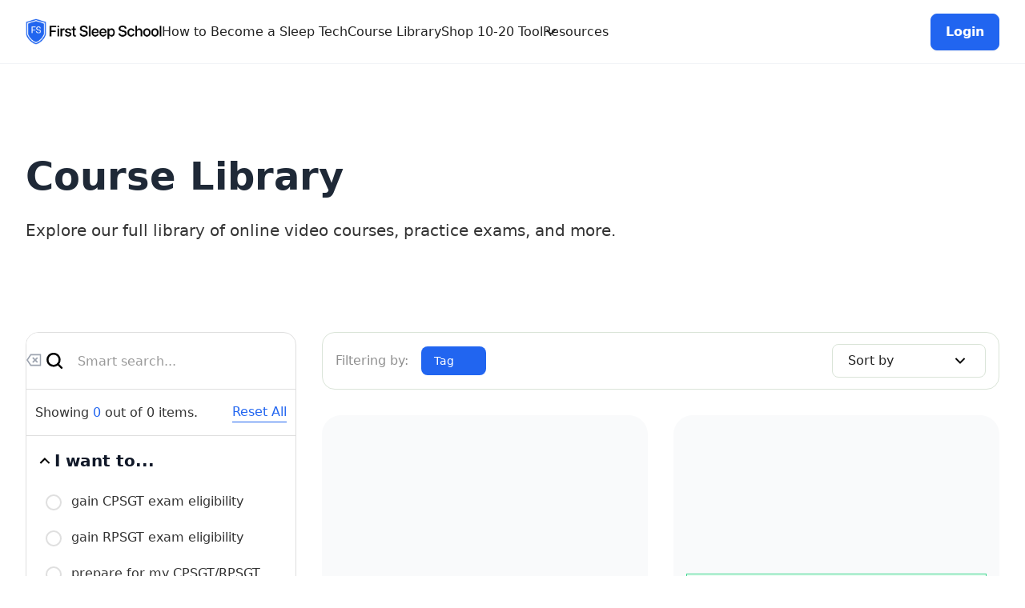

--- FILE ---
content_type: text/html; charset=utf-8
request_url: https://www.firstsleepschool.com/courses
body_size: 31069
content:
<!DOCTYPE html><!-- Last Published: Sat Jan 24 2026 20:03:12 GMT+0000 (Coordinated Universal Time) --><html data-wf-domain="www.firstsleepschool.com" data-wf-page="6594e096997b82769458682c" data-wf-site="65389371ef869f17fc9ec135" lang="en-US"><head><meta charset="utf-8"/><title>Course Library - First Sleep School</title><meta content="Enroll in our comprehensive online courses and get the training you need to become a highly-skilled sleep technologist. Our courses cover everything from the basics of polysomnography to advanced sleep disorders, and are taught by an experienced instructor with years of experience in the field." name="description"/><meta content="Course Library - First Sleep School" property="og:title"/><meta content="Enroll in our comprehensive online courses and get the training you need to become a highly-skilled sleep technologist. Our courses cover everything from the basics of polysomnography to advanced sleep disorders, and are taught by an experienced instructor with years of experience in the field." property="og:description"/><meta content="Course Library - First Sleep School" property="twitter:title"/><meta content="Enroll in our comprehensive online courses and get the training you need to become a highly-skilled sleep technologist. Our courses cover everything from the basics of polysomnography to advanced sleep disorders, and are taught by an experienced instructor with years of experience in the field." property="twitter:description"/><meta property="og:type" content="website"/><meta content="summary_large_image" name="twitter:card"/><meta content="width=device-width, initial-scale=1" name="viewport"/><link href="https://cdn.prod.website-files.com/65389371ef869f17fc9ec135/css/firstsleepschool.webflow.shared.3f4a24e8b.css" rel="stylesheet" type="text/css" integrity="sha384-P0ok6LaGack5XyU7cyekZrWn3+PHCz9c8v5MB9aTsD7ajyBiqNflTIpi9UL7ZIs2" crossorigin="anonymous"/><link href="https://fonts.googleapis.com" rel="preconnect"/><link href="https://fonts.gstatic.com" rel="preconnect" crossorigin="anonymous"/><script src="https://ajax.googleapis.com/ajax/libs/webfont/1.6.26/webfont.js" type="text/javascript"></script><script type="text/javascript">WebFont.load({  google: {    families: ["Merriweather:300,300italic,400,400italic,700,700italic,900,900italic"]  }});</script><script type="text/javascript">!function(o,c){var n=c.documentElement,t=" w-mod-";n.className+=t+"js",("ontouchstart"in o||o.DocumentTouch&&c instanceof DocumentTouch)&&(n.className+=t+"touch")}(window,document);</script><link href="https://cdn.prod.website-files.com/65389371ef869f17fc9ec135/65c1104e724c4b4007b931d6_FSS_Favicon_Color.png" rel="shortcut icon" type="image/x-icon"/><link href="https://cdn.prod.website-files.com/65389371ef869f17fc9ec135/65c1109e6929d5c06df78a34_FSS_Webclip_Color.png" rel="apple-touch-icon"/><script async="" src="https://www.googletagmanager.com/gtag/js?id=G-PGB4M1VCGK"></script><script type="text/javascript">window.dataLayer = window.dataLayer || [];function gtag(){dataLayer.push(arguments);}gtag('set', 'developer_id.dZGVlNj', true);gtag('js', new Date());gtag('config', 'G-PGB4M1VCGK');</script><!-- Please keep this css code to improve the font quality-->
<style>
  * {
  -webkit-font-smoothing: antialiased;
  -moz-osx-font-smoothing: grayscale;
}
</style>







<!-- F’in sweet Webflow Hacks -->
<script>
// when the DOM is ready
document.addEventListener("DOMContentLoaded", function() { 
  // get all elements with the class .hack14-year
  const yrSpans = document.querySelectorAll('.hack14-year');
  // get the current year
  const currentYr = new Date().getFullYear();

  // loop through each element and set its text content to the current year
  yrSpans.forEach(function(yrSpan) {
    yrSpan.textContent = currentYr;
  });
});
</script>






<script
        
        type="fs-cc" 
        
        fs-cc-categories="personalization">
        
        document.addEventListener('DOMContentLoaded', function () {
            var announcementBanner = document.querySelector('.uui-banner04_component');
            var closeButton = document.querySelector('.uui-banner04_close-button');

            // Check if the user has clicked to hide the banner in the past
            if (document.cookie.indexOf('bannerHidden=true') === -1) {
                announcementBanner.style.display = 'block';
            } else {
                announcementBanner.style.display = 'none';
            }

            // Click event on close button to hide the banner and set a cookie
            closeButton.addEventListener('click', function () {
                announcementBanner.style.display = 'none';

                // Set a cookie to remember that the banner is hidden
                document.cookie = 'bannerHidden=true; expires=Fri, 31 Dec 9999 23:59:59 GMT; path=/';
            });
        });
</script>








<script
        async="" 
        src="https://www.googletagmanager.com/gtag/js?id=G-MFHJQ0H2FW" 
        type="fs-cc" 
        fs-cc-categories="analytics">

</script>

<script
        type="fs-cc"
        fs-cc-categories="analytics">
  
          window.dataLayer = window.dataLayer || [];
          function gtag() { dataLayer.push(arguments); }
          gtag('js', new Date());
          gtag('config', 'G-MFHJQ0H2FW');
  
</script>








<!-- Hotjar Tracking Code for https://firstsleepschool.com -->
<script>
    (function(h,o,t,j,a,r){
        h.hj=h.hj||function(){(h.hj.q=h.hj.q||[]).push(arguments)};
        h._hjSettings={hjid:3874654,hjsv:6};
        a=o.getElementsByTagName('head')[0];
        r=o.createElement('script');r.async=1;
        r.src=t+h._hjSettings.hjid+j+h._hjSettings.hjsv;
        a.appendChild(r);
    })(window,document,'https://static.hotjar.com/c/hotjar-','.js?sv=');
</script>





<!-- Intercom widget -->
<script>
  window.intercomSettings = {
    api_base: "https://api-iam.intercom.io",
    app_id: "fblpucms",
  };
</script>

<script>
  // We pre-filled your app ID in the widget URL: 'https://widget.intercom.io/widget/fblpucms'
  (function(){var w=window;var ic=w.Intercom;if(typeof ic==="function"){ic('reattach_activator');ic('update',w.intercomSettings);}else{var d=document;var i=function(){i.c(arguments);};i.q=[];i.c=function(args){i.q.push(args);};w.Intercom=i;var l=function(){var s=d.createElement('script');s.type='text/javascript';s.async=true;s.src='https://widget.intercom.io/widget/fblpucms';var x=d.getElementsByTagName('script')[0];x.parentNode.insertBefore(s,x);};if(document.readyState==='complete'){l();}else if(w.attachEvent){w.attachEvent('onload',l);}else{w.addEventListener('load',l,false);}}})();
</script>







<script>
function setCookie(name, value, days) {
  const expires = days
    ? `; expires=${new Date(Date.now() + days * 24 * 60 * 60 * 1000).toUTCString()}`
    : "";
  document.cookie = `${name}=${value || ""}${expires}; path=/`;
}

function getCookie(name) {
  const nameEQ = `${name}=`;
  const cookies = document.cookie.split(";").map(c => c.trim());
  for (const cookie of cookies) {
    if (cookie.indexOf(nameEQ) === 0) {
      return cookie.substring(nameEQ.length);
    }
  }
  return null;
}

function deleteCookie(name) {
  document.cookie = `${name}=; Max-Age=-99999999; path=/`;
}

// Example usage
function shouldShowIntercom() {
  return !getCookie('intercomInteracted');
}

function markIntercomInteracted() {
  setCookie('intercomInteracted', 'true', 60); // Reset after 60 days
}
</script>










































<!-- Finsweet Cookie Consent // KEEP THIS AS LAST SCRIPT IN CUSTOM CODE -->
<!-- Add and remove the "/" from the opening script tag below as necessary to enable/disable cookie consent -->
</script 
        
        async src="https://cdn.jsdelivr.net/npm/@finsweet/cookie-consent@1/fs-cc.js" 
        
        fs-cc-source="/utility/cookie-consent-components" 
        
        fs-cc-mode="opt-out">

</script><!-- [Attributes by Finsweet] CMS Combine -->
<script async src="https://cdn.jsdelivr.net/npm/@finsweet/attributes-cmscombine@1/cmscombine.js"></script>


<!-- [Attributes by Finsweet] CMS Filter -->
<script async src="https://cdn.jsdelivr.net/npm/@finsweet/attributes-cmsfilter@1/cmsfilter.js"></script>


<!-- [Attributes by Finsweet] CMS Sort -->
<script async src="https://cdn.jsdelivr.net/npm/@finsweet/attributes-cmssort@1/cmssort.js"></script>


<!-- [Attributes by Finsweet] Accordion -->
<script defer src="https://cdn.jsdelivr.net/npm/@finsweet/attributes-accordion@1/accordion.js"></script><script src="https://cdn.prod.website-files.com/65389371ef869f17fc9ec135%2F66ba5a08efe71070f98dd10a%2F6757330e04298c8ca002dfa7%2Fpgb4m1vcgk-1.1.1.js" type="text/javascript"></script><script type="text/javascript">window.__WEBFLOW_CURRENCY_SETTINGS = {"currencyCode":"USD","symbol":"$","decimal":".","fractionDigits":2,"group":",","template":"{{wf {\"path\":\"symbol\",\"type\":\"PlainText\"} }} {{wf {\"path\":\"amount\",\"type\":\"CommercePrice\"} }} {{wf {\"path\":\"currencyCode\",\"type\":\"PlainText\"} }}","hideDecimalForWholeNumbers":false};</script></head><body><div class="page-wrapper"><div data-w-id="cd6f8a1c-e628-4694-4b88-23759777d8b5" data-animation="default" data-collapse="medium" data-duration="400" data-easing="ease" data-easing2="ease" role="banner" class="uui-navbar05_component w-nav"><div class="uui-navbar05_container"><a href="/" class="uui-navbar05_logo-link w-nav-brand"><div class="uui-logo_component"><img src="https://cdn.prod.website-files.com/65389371ef869f17fc9ec135/65389371ef869f17fc9ec216_FSS%20Logo%202023-solid.png" loading="lazy" alt="Untitled UI logotext" class="nav-logo"/><img src="https://cdn.prod.website-files.com/65389371ef869f17fc9ec135/65389371ef869f17fc9ec1fe_untitled-ui-logo.png" loading="lazy" alt="Logo" class="uui-logo_image"/></div></a><link rel="prefetch" href="/"/><nav role="navigation" class="uui-navbar05_menu w-nav-menu"><div class="uui-navbar05_menu-left"><a href="/onboard/steps" class="uui-navbar05_link w-nav-link">How to Become a Sleep Tech</a><link rel="prerender" href="/onboard/steps"/><a href="/courses" aria-current="page" class="uui-navbar05_link w-nav-link w--current">Course Library</a><link rel="prerender" href="/courses"/><a href="/10-20-tool/home" class="uui-navbar05_link w-nav-link">Shop 10-20 Tool</a><link rel="prerender" href="/10-20-tool/home"/><div data-hover="true" data-delay="0" data-w-id="f2a19b82-374e-da5d-6217-8a977ff4ba15" class="uui-navbar05_menu-dropdown w-dropdown"><div class="uui-navbar05_dropdown-toggle w-dropdown-toggle"><div class="uui-dropdown-icon w-embed"><svg width="20" height="20" viewBox="0 0 20 20" fill="none" xmlns="http://www.w3.org/2000/svg">
<path d="M5 7.5L10 12.5L15 7.5" stroke="currentColor" stroke-width="1.67" stroke-linecap="round" stroke-linejoin="round"/>
</svg></div><div>Resources</div></div><nav class="navbar_dropdown-list_simple-wrapper w-dropdown-list"><div class="navbar_dropdown-list_simple-content"><div class="dropdown-simple_1-column"><div id="w-node-_74c0a03e-118a-e7a4-651f-5d9e8d6584f0-5345a259" class="w-layout-vflex simple-dropdown_sub-wrapper"><a href="/resources/about" class="dropdown-simple_item-link w-inline-block"><div class="uui-navbar05_item-right"><div>About us</div></div></a><a href="/resources/blog" class="dropdown-simple_item-link w-inline-block"><div class="uui-navbar05_item-right"><div>Blog</div></div></a><a href="/resources/reviews" class="dropdown-simple_item-link w-inline-block"><div class="uui-navbar05_item-right"><div>Testimonials</div></div></a><a href="/resources/tax-exempt" class="dropdown-simple_item-link w-inline-block"><div class="uui-navbar05_item-right"><div>Apply for Tax-Exempt Status</div></div></a><a href="/resources/updates" class="dropdown-simple_item-link w-inline-block"><div class="uui-navbar05_item-right"><div>Company Updates</div></div></a><a href="https://sleepeducation.org/sleep-center/" target="_blank" class="dropdown-simple_item-link w-inline-block"><div class="uui-navbar05_item-right"><div>Sleep Center Directory</div></div></a><a href="/support" class="dropdown-simple_item-link w-inline-block"><div class="uui-navbar05_item-right"><div>Support</div></div></a></div></div></div></nav></div><div data-hover="true" data-delay="0" class="uui-navbar05_menu-dropdown hide w-dropdown"><div class="uui-navbar05_dropdown-toggle w-dropdown-toggle"><div class="uui-dropdown-icon w-embed"><svg width="20" height="20" viewBox="0 0 20 20" fill="none" xmlns="http://www.w3.org/2000/svg">
<path d="M5 7.5L10 12.5L15 7.5" stroke="currentColor" stroke-width="1.67" stroke-linecap="round" stroke-linejoin="round"/>
</svg></div><div>FAQs</div></div><nav class="navbar_dropdown-list_simple-wrapper w-dropdown-list"><div class="navbar_dropdown-list_simple-content"><div class="dropdown-simple_1-column"><div id="w-node-dbf74d87-88e9-bd3e-6fc0-7569d6449aec-5345a259" class="w-layout-vflex simple-dropdown_sub-wrapper"><div class="dropdown-group-label">How to become a sleep tech</div><a href="/support" class="dropdown-simple_item-link w-inline-block"><div class="uui-navbar05_item-right"><div>Support</div></div></a><a href="/support" class="dropdown-simple_item-link w-inline-block"><div class="uui-navbar05_item-right"><div>Support</div></div></a></div><div id="w-node-_0ed054f0-171e-bca3-fb6b-d4a6a4dd73bb-5345a259" class="w-layout-vflex simple-dropdown_sub-wrapper"><div class="dropdown-group-label">How to become a sleep tech</div><a href="/support" class="dropdown-simple_item-link w-inline-block"><div class="uui-navbar05_item-right"><div>Support</div></div></a><a href="/support" class="dropdown-simple_item-link w-inline-block"><div class="uui-navbar05_item-right"><div>Support</div></div></a></div></div></div></nav></div></div><div class="uui-navbar05_menu-right"><div class="uui-navbar05_button-wrapper"><div class="login-wrap"><a href="https://learn.firstsleepschool.com/users/sign_in" class="uui-button w-button">Login</a></div></div></div></nav><div class="uui-navbar05_menu-button w-nav-button"><div class="menu-icon_component"><div class="menu-icon_line-top"></div><div class="menu-icon_line-middle"><div class="menu-icon_line-middle-inner"></div></div><div class="menu-icon_line-bottom"></div></div></div></div></div><main class="main-wrapper"><header class="uui-section_header04"><div class="uui-page-padding"><div class="uui-container-large"><div class="uui-padding-vertical-xhuge"><div class="uui-max-width-large"><h1 class="uui-heading-large">Course Library</h1><div class="uui-space-1-5rem"></div><div class="uui-text-size-xlarge">Explore our full library of online video courses, practice exams, and more.</div></div></div></div></div></header><div class="eligibility-info-banner"></div><div class="section_course-library"><div class="uui-page-padding"><div class="uui-container-large is-100vw"><div class="filter_width-selection-wrapper"><a href="#" class="filter_width-selection-trigger w-inline-block"><div class="filter_width-selection-text-narrow">Toggle Width</div></a></div><div class="filter_form-wrapper w-form"><form id="wf-form-filter" name="wf-form-filter" data-name="filter" method="get" fs-cmsfilter-element="filters" class="filter_form" data-wf-page-id="6594e096997b82769458682c" data-wf-element-id="b54e3764-e064-192d-eacc-1e72954c1dbf"><div class="filter_grid"><div class="filter_column_is-sticky"><div class="filter_column_wrapper is-hidden-mobile"><div class="filter_column"><div class="filter_block is-search-block"><input class="filter_search-field w-input" fs-cmsfilter-highlight="true" maxlength="256" name="Search-2" fs-cmsfilter-tagcategory="Search" fs-cmsfilter-field="*" data-name="Search 2" placeholder="Smart search..." type="text" id="Search-2" required=""/><div fs-cmsfilter-reset="*" fs-cmsfilter-element="reset" class="filter_reset is-icon is-search-icon w-embed"><svg width="240" height="24" viewBox="0 0 24 24" fill="none" xmlns="http://www.w3.org/2000/svg">
<path d="M6.53481 3H20.9998C21.265 3 21.5194 3.10536 21.7069 3.29289C21.8945 3.48043 21.9998 3.73478 21.9998 4V20C21.9998 20.2652 21.8945 20.5196 21.7069 20.7071C21.5194 20.8946 21.265 21 20.9998 21H6.53481C6.37022 21 6.20816 20.9594 6.06303 20.8818C5.91789 20.8042 5.79416 20.6919 5.70281 20.555L0.36981 12.555C0.260171 12.3907 0.20166 12.1975 0.20166 12C0.20166 11.8025 0.260171 11.6093 0.36981 11.445L5.70281 3.445C5.79416 3.30808 5.91789 3.19583 6.06303 3.11821C6.20816 3.04058 6.37022 2.99998 6.53481 3ZM7.06981 5L2.40381 12L7.06981 19H19.9998V5H7.06981ZM12.9998 10.586L15.8278 7.757L17.2428 9.172L14.4138 12L17.2428 14.828L15.8278 16.243L12.9998 13.414L10.1718 16.243L8.75681 14.828L11.5858 12L8.75681 9.172L10.1718 7.757L12.9998 10.586Z" fill="currentColor"/>
</svg></div></div><div class="filter_block is-hidden-mobile"><div class="filter_block-header"><div><div class="filter_results-text">Showing <span fs-cmsfilter-element="results-count" class="text-color-blue">0</span> out of <span fs-cmsfilter-element="items-count">0</span> items.</div></div><div id="w-node-_58289450-2661-0ea7-9701-7a0dbeb51e0e-beb51e00" class="hide"><div class="fs-cmsfilter_highlight">This is some text inside of a div block.</div></div><a fs-cmsfilter-element="reset" href="#" class="filter_reset-all">Reset All</a></div></div><div fs-accordion-element="accordion"><div fs-accordion-element="trigger" class="filter_dropdown-hidden-desktop"><div fs-accordion-active="is-active-accordion" fs-accordion-element="trigger" class="filter_dropdown-on-mobile-header"><div id="w-node-_58289450-2661-0ea7-9701-7a0dbeb51e16-beb51e00" class="filter_accordion-title-wrap"><div fs-accordion-element="arrow" class="filter_accordion-arrow is-active-accordion w-embed"><svg width="24" height="24" viewBox="0 0 24 24" fill="none" xmlns="http://www.w3.org/2000/svg">
<path d="M12.0002 13.1719L16.9502 8.22192L18.3642 9.63592L12.0002 15.9999L5.63623 9.63592L7.05023 8.22192L12.0002 13.1719Z" fill="currentColor"/>
</svg></div><h3 class="uui-heading-xsmall">Filter Courses</h3></div><a fs-cmsfilter-element="reset" href="#" class="filter_reset-all">Reset All</a></div></div><div fs-accordion-element="content" class="div-block"><div fs-accordion-single="true" fs-accordion-element="group" fs-accordion-initial="1"><div fs-accordion-element="accordion" class="filter_block is-first"><div fs-accordion-active="is-active-accordion" fs-accordion-element="trigger" class="filter_block-header"><div id="w-node-_58289450-2661-0ea7-9701-7a0dbeb51e1e-beb51e00" class="filter_accordion-title-wrap"><div fs-accordion-element="arrow" class="filter_accordion-arrow is-active-accordion w-embed"><svg width="24" height="24" viewBox="0 0 24 24" fill="none" xmlns="http://www.w3.org/2000/svg">
<path d="M12.0002 13.1719L16.9502 8.22192L18.3642 9.63592L12.0002 15.9999L5.63623 9.63592L7.05023 8.22192L12.0002 13.1719Z" fill="currentColor"/>
</svg></div><h3 class="uui-heading-xxsmall">I want to...</h3></div><div fs-cmsfilter-reset="focus" fs-cmsfilter-element="reset" class="filter_reset is-icon w-embed"><svg width="24" height="24" viewBox="0 0 24 24" fill="none" xmlns="http://www.w3.org/2000/svg">
<path d="M11 11V5H13V11H19V13H13V19H11V13H5V11H11Z" fill="currentColor"/>
</svg></div></div><div fs-accordion-active="is-active-accordion" fs-accordion-element="content" class="filter_options"><div class="w-dyn-list"><div role="list" class="w-dyn-items"><div role="listitem" class="w-dyn-item"><label class="w-checkbox checkbox_field"><div class="w-checkbox-input w-checkbox-input--inputType-custom checkbox_input"></div><input type="checkbox" id="checkbox-8" name="checkbox-8" data-name="Checkbox 8" style="opacity:0;position:absolute;z-index:-1"/><span fs-cmsfilter-tagcategory="I want to" fs-cmsfilter-field="i-want-to" class="checkbox_label w-form-label" for="checkbox-8">gain CPSGT exam eligibility</span><div class="option-results">(<span fs-cmsfilter-element="filter-results-count">0</span>)</div></label></div><div role="listitem" class="w-dyn-item"><label class="w-checkbox checkbox_field"><div class="w-checkbox-input w-checkbox-input--inputType-custom checkbox_input"></div><input type="checkbox" id="checkbox-8" name="checkbox-8" data-name="Checkbox 8" style="opacity:0;position:absolute;z-index:-1"/><span fs-cmsfilter-tagcategory="I want to" fs-cmsfilter-field="i-want-to" class="checkbox_label w-form-label" for="checkbox-8">gain RPSGT exam eligibility</span><div class="option-results">(<span fs-cmsfilter-element="filter-results-count">0</span>)</div></label></div><div role="listitem" class="w-dyn-item"><label class="w-checkbox checkbox_field"><div class="w-checkbox-input w-checkbox-input--inputType-custom checkbox_input"></div><input type="checkbox" id="checkbox-8" name="checkbox-8" data-name="Checkbox 8" style="opacity:0;position:absolute;z-index:-1"/><span fs-cmsfilter-tagcategory="I want to" fs-cmsfilter-field="i-want-to" class="checkbox_label w-form-label" for="checkbox-8">prepare for my CPSGT/RPSGT exam</span><div class="option-results">(<span fs-cmsfilter-element="filter-results-count">0</span>)</div></label></div><div role="listitem" class="w-dyn-item"><label class="w-checkbox checkbox_field"><div class="w-checkbox-input w-checkbox-input--inputType-custom checkbox_input"></div><input type="checkbox" id="checkbox-8" name="checkbox-8" data-name="Checkbox 8" style="opacity:0;position:absolute;z-index:-1"/><span fs-cmsfilter-tagcategory="I want to" fs-cmsfilter-field="i-want-to" class="checkbox_label w-form-label" for="checkbox-8">earn continuing education credits (CSTE)</span><div class="option-results">(<span fs-cmsfilter-element="filter-results-count">0</span>)</div></label></div></div></div><a href="/onboard/pathway-eligibility" class="uui-navbar05_dropdown-link-2 is-background-color-green is-border-color-green w-inline-block"><div class="uui-navbar05_icon-holder"><div class="icon-featured-large-2 is-background-color-white is-border-color-green"><div class="uui-icon-1x1-xsmall is-text-color-green w-embed"><svg xmlns="http://www.w3.org/2000/svg" width="20" height="20" viewBox="0 0 384 512"><!--! Font Awesome Free 6.4.2 by @fontawesome - https://fontawesome.com License - https://fontawesome.com/license (Commercial License) Copyright 2023 Fonticons, Inc. --><path d="M0 48V487.7C0 501.1 10.9 512 24.3 512c5 0 9.9-1.5 14-4.4L192 400 345.7 507.6c4.1 2.9 9 4.4 14 4.4c13.4 0 24.3-10.9 24.3-24.3V48c0-26.5-21.5-48-48-48H48C21.5 0 0 21.5 0 48z" stroke="currentColor" fill="currentColor"/></svg></div></div></div><div id="w-node-_31475441-bf3a-5fdb-9232-2a9c9d6fee08-beb51e00" class="uui-navbar05_item-right"><div class="uui-navbar05_item-heading-2">Eligibility Pathway Info</div><div class="uui-text-size-small-3">Not sure which BRPT eligibility pathway is best for you? <span class="text-color-green"><strong>Click here</strong></span>.</div></div></a></div></div><div fs-accordion-element="accordion" class="filter_block"><div fs-accordion-active="is-active-accordion" fs-accordion-element="trigger" class="filter_block-header"><div id="w-node-_58289450-2661-0ea7-9701-7a0dbeb51e60-beb51e00" class="filter_accordion-title-wrap"><div fs-accordion-element="arrow" class="filter_accordion-arrow is-active-accordion w-embed"><svg width="24" height="24" viewBox="0 0 24 24" fill="none" xmlns="http://www.w3.org/2000/svg">
<path d="M12.0002 13.1719L16.9502 8.22192L18.3642 9.63592L12.0002 15.9999L5.63623 9.63592L7.05023 8.22192L12.0002 13.1719Z" fill="currentColor"/>
</svg></div><h3 class="uui-heading-xxsmall">Price</h3></div><div fs-cmsfilter-reset="price" fs-cmsfilter-element="reset" class="filter_reset is-icon w-embed"><svg width="24" height="24" viewBox="0 0 24 24" fill="none" xmlns="http://www.w3.org/2000/svg">
<path d="M11 11V5H13V11H19V13H13V19H11V13H5V11H11Z" fill="currentColor"/>
</svg></div></div><div fs-accordion-active="is-active-accordion" fs-accordion-element="content" class="filter_options"><label class="w-checkbox checkbox_field"><div class="w-checkbox-input w-checkbox-input--inputType-custom checkbox_input"></div><input type="checkbox" id="checkbox-8" name="checkbox-8" data-name="Checkbox 8" style="opacity:0;position:absolute;z-index:-1"/><span fs-cmsfilter-tagcategory="Price" fs-cmsfilter-field="price" class="checkbox_label w-form-label" for="checkbox-8">Free</span><div class="option-results">(<span fs-cmsfilter-element="filter-results-count">0</span>)</div></label></div></div><div fs-accordion-element="accordion" class="filter_block"><div fs-accordion-active="is-active-accordion" fs-accordion-element="trigger" class="filter_block-header"><div id="w-node-_806499b5-568b-1b18-e90b-d5c11b2cecda-beb51e00" class="filter_accordion-title-wrap"><div fs-accordion-element="arrow" class="filter_accordion-arrow is-active-accordion w-embed"><svg width="24" height="24" viewBox="0 0 24 24" fill="none" xmlns="http://www.w3.org/2000/svg">
<path d="M12.0002 13.1719L16.9502 8.22192L18.3642 9.63592L12.0002 15.9999L5.63623 9.63592L7.05023 8.22192L12.0002 13.1719Z" fill="currentColor"/>
</svg></div><h3 class="uui-heading-xxsmall">Course Type</h3></div><div fs-cmsfilter-reset="type" fs-cmsfilter-element="reset" class="filter_reset is-icon w-embed"><svg width="24" height="24" viewBox="0 0 24 24" fill="none" xmlns="http://www.w3.org/2000/svg">
<path d="M11 11V5H13V11H19V13H13V19H11V13H5V11H11Z" fill="currentColor"/>
</svg></div></div><div fs-accordion-active="is-active-accordion" fs-accordion-element="content" class="filter_options"><div class="w-dyn-list"><div role="list" class="w-dyn-items"><div role="listitem" class="w-dyn-item"><label class="w-checkbox checkbox_field"><div class="w-checkbox-input w-checkbox-input--inputType-custom checkbox_input"></div><input type="checkbox" id="checkbox-8" name="checkbox-8" data-name="Checkbox 8" style="opacity:0;position:absolute;z-index:-1"/><span fs-cmsfilter-tagcategory="Type" fs-cmsfilter-field="type" class="checkbox_label w-form-label" for="checkbox-8">Single Online Course</span><div class="option-results">(<span fs-cmsfilter-element="filter-results-count">0</span>)</div></label></div><div role="listitem" class="w-dyn-item"><label class="w-checkbox checkbox_field"><div class="w-checkbox-input w-checkbox-input--inputType-custom checkbox_input"></div><input type="checkbox" id="checkbox-8" name="checkbox-8" data-name="Checkbox 8" style="opacity:0;position:absolute;z-index:-1"/><span fs-cmsfilter-tagcategory="Type" fs-cmsfilter-field="type" class="checkbox_label w-form-label" for="checkbox-8">Online Course Bundle</span><div class="option-results">(<span fs-cmsfilter-element="filter-results-count">0</span>)</div></label></div><div role="listitem" class="w-dyn-item"><label class="w-checkbox checkbox_field"><div class="w-checkbox-input w-checkbox-input--inputType-custom checkbox_input"></div><input type="checkbox" id="checkbox-8" name="checkbox-8" data-name="Checkbox 8" style="opacity:0;position:absolute;z-index:-1"/><span fs-cmsfilter-tagcategory="Type" fs-cmsfilter-field="type" class="checkbox_label w-form-label" for="checkbox-8">Practice Exams</span><div class="option-results">(<span fs-cmsfilter-element="filter-results-count">0</span>)</div></label></div><div role="listitem" class="w-dyn-item"><label class="w-checkbox checkbox_field"><div class="w-checkbox-input w-checkbox-input--inputType-custom checkbox_input"></div><input type="checkbox" id="checkbox-8" name="checkbox-8" data-name="Checkbox 8" style="opacity:0;position:absolute;z-index:-1"/><span fs-cmsfilter-tagcategory="Type" fs-cmsfilter-field="type" class="checkbox_label w-form-label" for="checkbox-8">Live Training</span><div class="option-results">(<span fs-cmsfilter-element="filter-results-count">0</span>)</div></label></div></div></div></div></div><div fs-accordion-element="accordion" class="filter_block is-last"><div fs-accordion-active="is-active-accordion" fs-accordion-element="trigger" class="filter_block-header"><div id="w-node-_58289450-2661-0ea7-9701-7a0dbeb51e34-beb51e00" class="filter_accordion-title-wrap"><div fs-accordion-element="arrow" class="filter_accordion-arrow is-active-accordion w-embed"><svg width="24" height="24" viewBox="0 0 24 24" fill="none" xmlns="http://www.w3.org/2000/svg">
<path d="M12.0002 13.1719L16.9502 8.22192L18.3642 9.63592L12.0002 15.9999L5.63623 9.63592L7.05023 8.22192L12.0002 13.1719Z" fill="currentColor"/>
</svg></div><h3 class="uui-heading-xxsmall">Course Difficulty</h3></div><div fs-cmsfilter-reset="difficulty" fs-cmsfilter-element="reset" class="filter_reset is-icon w-embed"><svg width="24" height="24" viewBox="0 0 24 24" fill="none" xmlns="http://www.w3.org/2000/svg">
<path d="M11 11V5H13V11H19V13H13V19H11V13H5V11H11Z" fill="currentColor"/>
</svg></div></div><div fs-accordion-active="is-active-accordion" fs-accordion-element="content" class="filter_options"><div class="w-dyn-list"><div role="list" class="w-dyn-items"><div role="listitem" class="w-dyn-item"><label class="w-checkbox checkbox_field is-align-middle"><div class="w-checkbox-input w-checkbox-input--inputType-custom checkbox_input"></div><input type="checkbox" id="checkbox-8" name="checkbox-8" data-name="Checkbox 8" style="opacity:0;position:absolute;z-index:-1"/><div style="background-color:#06c76d" class="course-difficulty-indicator"></div><span fs-cmsfilter-tagcategory="Difficulty" fs-cmsfilter-field="difficulty" class="checkbox_label is-difficulty-level w-form-label" for="checkbox-8">Trainee (Beginner)</span><div class="option-results">(<span fs-cmsfilter-element="filter-results-count">0</span>)</div></label></div><div role="listitem" class="w-dyn-item"><label class="w-checkbox checkbox_field is-align-middle"><div class="w-checkbox-input w-checkbox-input--inputType-custom checkbox_input"></div><input type="checkbox" id="checkbox-8" name="checkbox-8" data-name="Checkbox 8" style="opacity:0;position:absolute;z-index:-1"/><div style="background-color:#f1e30d" class="course-difficulty-indicator"></div><span fs-cmsfilter-tagcategory="Difficulty" fs-cmsfilter-field="difficulty" class="checkbox_label is-difficulty-level w-form-label" for="checkbox-8">Technician (Intermediate)</span><div class="option-results">(<span fs-cmsfilter-element="filter-results-count">0</span>)</div></label></div><div role="listitem" class="w-dyn-item"><label class="w-checkbox checkbox_field is-align-middle"><div class="w-checkbox-input w-checkbox-input--inputType-custom checkbox_input"></div><input type="checkbox" id="checkbox-8" name="checkbox-8" data-name="Checkbox 8" style="opacity:0;position:absolute;z-index:-1"/><div style="background-color:#cb2322" class="course-difficulty-indicator"></div><span fs-cmsfilter-tagcategory="Difficulty" fs-cmsfilter-field="difficulty" class="checkbox_label is-difficulty-level w-form-label" for="checkbox-8">Technologist (Advanced)</span><div class="option-results">(<span fs-cmsfilter-element="filter-results-count">0</span>)</div></label></div></div></div></div></div><div fs-accordion-element="accordion" class="filter_block hide"><div fs-accordion-active="is-active-accordion" fs-accordion-element="trigger" class="filter_block-header"><div id="w-node-_58289450-2661-0ea7-9701-7a0dbeb51e4a-beb51e00" class="filter_accordion-title-wrap"><div fs-accordion-element="arrow" class="filter_accordion-arrow is-active-accordion w-embed"><svg width="24" height="24" viewBox="0 0 24 24" fill="none" xmlns="http://www.w3.org/2000/svg">
<path d="M12.0002 13.1719L16.9502 8.22192L18.3642 9.63592L12.0002 15.9999L5.63623 9.63592L7.05023 8.22192L12.0002 13.1719Z" fill="currentColor"/>
</svg></div><h3 class="uui-heading-xxsmall">Course Collection</h3></div><div fs-cmsfilter-reset="collection" fs-cmsfilter-element="reset" class="filter_reset is-icon w-embed"><svg width="24" height="24" viewBox="0 0 24 24" fill="none" xmlns="http://www.w3.org/2000/svg">
<path d="M11 11V5H13V11H19V13H13V19H11V13H5V11H11Z" fill="currentColor"/>
</svg></div></div><div fs-accordion-active="is-active-accordion" fs-accordion-element="content" class="filter_options"><div class="w-dyn-list"><div role="list" class="w-dyn-items"><div role="listitem" class="w-dyn-item"><label class="w-checkbox checkbox_field"><div class="w-checkbox-input w-checkbox-input--inputType-custom checkbox_input"></div><input type="checkbox" id="checkbox-8" name="checkbox-8" data-name="Checkbox 8" style="opacity:0;position:absolute;z-index:-1"/><span fs-cmsfilter-tagcategory="Collection" fs-cmsfilter-field="collection" class="checkbox_label w-form-label" for="checkbox-8">AAST: Technical Guidelines</span><div class="option-results">(<span fs-cmsfilter-element="filter-results-count">0</span>)</div></label></div><div role="listitem" class="w-dyn-item"><label class="w-checkbox checkbox_field"><div class="w-checkbox-input w-checkbox-input--inputType-custom checkbox_input"></div><input type="checkbox" id="checkbox-8" name="checkbox-8" data-name="Checkbox 8" style="opacity:0;position:absolute;z-index:-1"/><span fs-cmsfilter-tagcategory="Collection" fs-cmsfilter-field="collection" class="checkbox_label w-form-label" for="checkbox-8">Essential Features: International Classification of Sleep Disorders (ICSD-3)</span><div class="option-results">(<span fs-cmsfilter-element="filter-results-count">0</span>)</div></label></div></div></div></div></div></div></div></div></div></div><div fs-accordion-initial="none" fs-accordion-element="group" class="filter_column_wrapper is-hidden-desktop"><div class="filter_column"><div class="filter_block is-search-block"><input class="filter_search-field w-input" fs-cmsfilter-highlight="true" maxlength="256" name="Search-2" fs-cmsfilter-tagcategory="Search" fs-cmsfilter-field="*" data-name="Search 2" placeholder="Smart search..." type="text" id="Search-2" required=""/><div fs-cmsfilter-reset="*" fs-cmsfilter-element="reset" class="filter_reset is-icon is-search-icon w-embed"><svg width="240" height="24" viewBox="0 0 24 24" fill="none" xmlns="http://www.w3.org/2000/svg">
<path d="M6.53481 3H20.9998C21.265 3 21.5194 3.10536 21.7069 3.29289C21.8945 3.48043 21.9998 3.73478 21.9998 4V20C21.9998 20.2652 21.8945 20.5196 21.7069 20.7071C21.5194 20.8946 21.265 21 20.9998 21H6.53481C6.37022 21 6.20816 20.9594 6.06303 20.8818C5.91789 20.8042 5.79416 20.6919 5.70281 20.555L0.36981 12.555C0.260171 12.3907 0.20166 12.1975 0.20166 12C0.20166 11.8025 0.260171 11.6093 0.36981 11.445L5.70281 3.445C5.79416 3.30808 5.91789 3.19583 6.06303 3.11821C6.20816 3.04058 6.37022 2.99998 6.53481 3ZM7.06981 5L2.40381 12L7.06981 19H19.9998V5H7.06981ZM12.9998 10.586L15.8278 7.757L17.2428 9.172L14.4138 12L17.2428 14.828L15.8278 16.243L12.9998 13.414L10.1718 16.243L8.75681 14.828L11.5858 12L8.75681 9.172L10.1718 7.757L12.9998 10.586Z" fill="currentColor"/>
</svg></div></div><div class="filter_block is-hidden-mobile"><div class="filter_block-header"><div><div class="filter_results-text">Showing <span fs-cmsfilter-element="results-count" class="text-color-blue">0</span> out of <span fs-cmsfilter-element="items-count">0</span> items.</div></div><div id="w-node-_58289450-2661-0ea7-9701-7a0dbeb51e0e-beb51e00" class="hide"><div class="fs-cmsfilter_highlight">This is some text inside of a div block.</div></div><a fs-cmsfilter-element="reset" href="#" class="filter_reset-all">Reset All</a></div></div><div fs-accordion-element="accordion"><div fs-accordion-element="trigger" class="filter_dropdown-hidden-desktop"><div fs-accordion-active="is-active-accordion" fs-accordion-element="trigger" class="filter_dropdown-on-mobile-header"><div id="w-node-_58289450-2661-0ea7-9701-7a0dbeb51e16-beb51e00" class="filter_accordion-title-wrap"><div fs-accordion-element="arrow" class="filter_accordion-arrow is-active-accordion w-embed"><svg width="24" height="24" viewBox="0 0 24 24" fill="none" xmlns="http://www.w3.org/2000/svg">
<path d="M12.0002 13.1719L16.9502 8.22192L18.3642 9.63592L12.0002 15.9999L5.63623 9.63592L7.05023 8.22192L12.0002 13.1719Z" fill="currentColor"/>
</svg></div><h3 class="uui-heading-xsmall">Filter Courses</h3></div><a fs-cmsfilter-element="reset" href="#" class="filter_reset-all">Reset All</a></div></div><div fs-accordion-element="content" class="div-block"><div fs-accordion-single="true" fs-accordion-element="group" fs-accordion-initial="1"><div fs-accordion-element="accordion" class="filter_block is-first"><div fs-accordion-active="is-active-accordion" fs-accordion-element="trigger" class="filter_block-header"><div id="w-node-_58289450-2661-0ea7-9701-7a0dbeb51e1e-beb51e00" class="filter_accordion-title-wrap"><div fs-accordion-element="arrow" class="filter_accordion-arrow is-active-accordion w-embed"><svg width="24" height="24" viewBox="0 0 24 24" fill="none" xmlns="http://www.w3.org/2000/svg">
<path d="M12.0002 13.1719L16.9502 8.22192L18.3642 9.63592L12.0002 15.9999L5.63623 9.63592L7.05023 8.22192L12.0002 13.1719Z" fill="currentColor"/>
</svg></div><h3 class="uui-heading-xxsmall">I want to...</h3></div><div fs-cmsfilter-reset="focus" fs-cmsfilter-element="reset" class="filter_reset is-icon w-embed"><svg width="24" height="24" viewBox="0 0 24 24" fill="none" xmlns="http://www.w3.org/2000/svg">
<path d="M11 11V5H13V11H19V13H13V19H11V13H5V11H11Z" fill="currentColor"/>
</svg></div></div><div fs-accordion-active="is-active-accordion" fs-accordion-element="content" class="filter_options"><div class="w-dyn-list"><div role="list" class="w-dyn-items"><div role="listitem" class="w-dyn-item"><label class="w-checkbox checkbox_field"><div class="w-checkbox-input w-checkbox-input--inputType-custom checkbox_input"></div><input type="checkbox" id="checkbox-8" name="checkbox-8" data-name="Checkbox 8" style="opacity:0;position:absolute;z-index:-1"/><span fs-cmsfilter-tagcategory="I want to" fs-cmsfilter-field="i-want-to" class="checkbox_label w-form-label" for="checkbox-8">gain CPSGT exam eligibility</span><div class="option-results">(<span fs-cmsfilter-element="filter-results-count">0</span>)</div></label></div><div role="listitem" class="w-dyn-item"><label class="w-checkbox checkbox_field"><div class="w-checkbox-input w-checkbox-input--inputType-custom checkbox_input"></div><input type="checkbox" id="checkbox-8" name="checkbox-8" data-name="Checkbox 8" style="opacity:0;position:absolute;z-index:-1"/><span fs-cmsfilter-tagcategory="I want to" fs-cmsfilter-field="i-want-to" class="checkbox_label w-form-label" for="checkbox-8">gain RPSGT exam eligibility</span><div class="option-results">(<span fs-cmsfilter-element="filter-results-count">0</span>)</div></label></div><div role="listitem" class="w-dyn-item"><label class="w-checkbox checkbox_field"><div class="w-checkbox-input w-checkbox-input--inputType-custom checkbox_input"></div><input type="checkbox" id="checkbox-8" name="checkbox-8" data-name="Checkbox 8" style="opacity:0;position:absolute;z-index:-1"/><span fs-cmsfilter-tagcategory="I want to" fs-cmsfilter-field="i-want-to" class="checkbox_label w-form-label" for="checkbox-8">prepare for my CPSGT/RPSGT exam</span><div class="option-results">(<span fs-cmsfilter-element="filter-results-count">0</span>)</div></label></div><div role="listitem" class="w-dyn-item"><label class="w-checkbox checkbox_field"><div class="w-checkbox-input w-checkbox-input--inputType-custom checkbox_input"></div><input type="checkbox" id="checkbox-8" name="checkbox-8" data-name="Checkbox 8" style="opacity:0;position:absolute;z-index:-1"/><span fs-cmsfilter-tagcategory="I want to" fs-cmsfilter-field="i-want-to" class="checkbox_label w-form-label" for="checkbox-8">earn continuing education credits (CSTE)</span><div class="option-results">(<span fs-cmsfilter-element="filter-results-count">0</span>)</div></label></div></div></div><a href="/onboard/pathway-eligibility" class="uui-navbar05_dropdown-link-2 is-background-color-green is-border-color-green w-inline-block"><div class="uui-navbar05_icon-holder"><div class="icon-featured-large-2 is-background-color-white is-border-color-green"><div class="uui-icon-1x1-xsmall is-text-color-green w-embed"><svg xmlns="http://www.w3.org/2000/svg" width="20" height="20" viewBox="0 0 384 512"><!--! Font Awesome Free 6.4.2 by @fontawesome - https://fontawesome.com License - https://fontawesome.com/license (Commercial License) Copyright 2023 Fonticons, Inc. --><path d="M0 48V487.7C0 501.1 10.9 512 24.3 512c5 0 9.9-1.5 14-4.4L192 400 345.7 507.6c4.1 2.9 9 4.4 14 4.4c13.4 0 24.3-10.9 24.3-24.3V48c0-26.5-21.5-48-48-48H48C21.5 0 0 21.5 0 48z" stroke="currentColor" fill="currentColor"/></svg></div></div></div><div id="w-node-_31475441-bf3a-5fdb-9232-2a9c9d6fee08-beb51e00" class="uui-navbar05_item-right"><div class="uui-navbar05_item-heading-2">Eligibility Pathway Info</div><div class="uui-text-size-small-3">Not sure which BRPT eligibility pathway is best for you? <span class="text-color-green"><strong>Click here</strong></span>.</div></div></a></div></div><div fs-accordion-element="accordion" class="filter_block"><div fs-accordion-active="is-active-accordion" fs-accordion-element="trigger" class="filter_block-header"><div id="w-node-_58289450-2661-0ea7-9701-7a0dbeb51e60-beb51e00" class="filter_accordion-title-wrap"><div fs-accordion-element="arrow" class="filter_accordion-arrow is-active-accordion w-embed"><svg width="24" height="24" viewBox="0 0 24 24" fill="none" xmlns="http://www.w3.org/2000/svg">
<path d="M12.0002 13.1719L16.9502 8.22192L18.3642 9.63592L12.0002 15.9999L5.63623 9.63592L7.05023 8.22192L12.0002 13.1719Z" fill="currentColor"/>
</svg></div><h3 class="uui-heading-xxsmall">Price</h3></div><div fs-cmsfilter-reset="price" fs-cmsfilter-element="reset" class="filter_reset is-icon w-embed"><svg width="24" height="24" viewBox="0 0 24 24" fill="none" xmlns="http://www.w3.org/2000/svg">
<path d="M11 11V5H13V11H19V13H13V19H11V13H5V11H11Z" fill="currentColor"/>
</svg></div></div><div fs-accordion-active="is-active-accordion" fs-accordion-element="content" class="filter_options"><label class="w-checkbox checkbox_field"><div class="w-checkbox-input w-checkbox-input--inputType-custom checkbox_input"></div><input type="checkbox" id="checkbox-8" name="checkbox-8" data-name="Checkbox 8" style="opacity:0;position:absolute;z-index:-1"/><span fs-cmsfilter-tagcategory="Price" fs-cmsfilter-field="price" class="checkbox_label w-form-label" for="checkbox-8">Free</span><div class="option-results">(<span fs-cmsfilter-element="filter-results-count">0</span>)</div></label></div></div><div fs-accordion-element="accordion" class="filter_block"><div fs-accordion-active="is-active-accordion" fs-accordion-element="trigger" class="filter_block-header"><div id="w-node-_806499b5-568b-1b18-e90b-d5c11b2cecda-beb51e00" class="filter_accordion-title-wrap"><div fs-accordion-element="arrow" class="filter_accordion-arrow is-active-accordion w-embed"><svg width="24" height="24" viewBox="0 0 24 24" fill="none" xmlns="http://www.w3.org/2000/svg">
<path d="M12.0002 13.1719L16.9502 8.22192L18.3642 9.63592L12.0002 15.9999L5.63623 9.63592L7.05023 8.22192L12.0002 13.1719Z" fill="currentColor"/>
</svg></div><h3 class="uui-heading-xxsmall">Course Type</h3></div><div fs-cmsfilter-reset="type" fs-cmsfilter-element="reset" class="filter_reset is-icon w-embed"><svg width="24" height="24" viewBox="0 0 24 24" fill="none" xmlns="http://www.w3.org/2000/svg">
<path d="M11 11V5H13V11H19V13H13V19H11V13H5V11H11Z" fill="currentColor"/>
</svg></div></div><div fs-accordion-active="is-active-accordion" fs-accordion-element="content" class="filter_options"><div class="w-dyn-list"><div role="list" class="w-dyn-items"><div role="listitem" class="w-dyn-item"><label class="w-checkbox checkbox_field"><div class="w-checkbox-input w-checkbox-input--inputType-custom checkbox_input"></div><input type="checkbox" id="checkbox-8" name="checkbox-8" data-name="Checkbox 8" style="opacity:0;position:absolute;z-index:-1"/><span fs-cmsfilter-tagcategory="Type" fs-cmsfilter-field="type" class="checkbox_label w-form-label" for="checkbox-8">Single Online Course</span><div class="option-results">(<span fs-cmsfilter-element="filter-results-count">0</span>)</div></label></div><div role="listitem" class="w-dyn-item"><label class="w-checkbox checkbox_field"><div class="w-checkbox-input w-checkbox-input--inputType-custom checkbox_input"></div><input type="checkbox" id="checkbox-8" name="checkbox-8" data-name="Checkbox 8" style="opacity:0;position:absolute;z-index:-1"/><span fs-cmsfilter-tagcategory="Type" fs-cmsfilter-field="type" class="checkbox_label w-form-label" for="checkbox-8">Online Course Bundle</span><div class="option-results">(<span fs-cmsfilter-element="filter-results-count">0</span>)</div></label></div><div role="listitem" class="w-dyn-item"><label class="w-checkbox checkbox_field"><div class="w-checkbox-input w-checkbox-input--inputType-custom checkbox_input"></div><input type="checkbox" id="checkbox-8" name="checkbox-8" data-name="Checkbox 8" style="opacity:0;position:absolute;z-index:-1"/><span fs-cmsfilter-tagcategory="Type" fs-cmsfilter-field="type" class="checkbox_label w-form-label" for="checkbox-8">Practice Exams</span><div class="option-results">(<span fs-cmsfilter-element="filter-results-count">0</span>)</div></label></div><div role="listitem" class="w-dyn-item"><label class="w-checkbox checkbox_field"><div class="w-checkbox-input w-checkbox-input--inputType-custom checkbox_input"></div><input type="checkbox" id="checkbox-8" name="checkbox-8" data-name="Checkbox 8" style="opacity:0;position:absolute;z-index:-1"/><span fs-cmsfilter-tagcategory="Type" fs-cmsfilter-field="type" class="checkbox_label w-form-label" for="checkbox-8">Live Training</span><div class="option-results">(<span fs-cmsfilter-element="filter-results-count">0</span>)</div></label></div></div></div></div></div><div fs-accordion-element="accordion" class="filter_block is-last"><div fs-accordion-active="is-active-accordion" fs-accordion-element="trigger" class="filter_block-header"><div id="w-node-_58289450-2661-0ea7-9701-7a0dbeb51e34-beb51e00" class="filter_accordion-title-wrap"><div fs-accordion-element="arrow" class="filter_accordion-arrow is-active-accordion w-embed"><svg width="24" height="24" viewBox="0 0 24 24" fill="none" xmlns="http://www.w3.org/2000/svg">
<path d="M12.0002 13.1719L16.9502 8.22192L18.3642 9.63592L12.0002 15.9999L5.63623 9.63592L7.05023 8.22192L12.0002 13.1719Z" fill="currentColor"/>
</svg></div><h3 class="uui-heading-xxsmall">Course Difficulty</h3></div><div fs-cmsfilter-reset="difficulty" fs-cmsfilter-element="reset" class="filter_reset is-icon w-embed"><svg width="24" height="24" viewBox="0 0 24 24" fill="none" xmlns="http://www.w3.org/2000/svg">
<path d="M11 11V5H13V11H19V13H13V19H11V13H5V11H11Z" fill="currentColor"/>
</svg></div></div><div fs-accordion-active="is-active-accordion" fs-accordion-element="content" class="filter_options"><div class="w-dyn-list"><div role="list" class="w-dyn-items"><div role="listitem" class="w-dyn-item"><label class="w-checkbox checkbox_field is-align-middle"><div class="w-checkbox-input w-checkbox-input--inputType-custom checkbox_input"></div><input type="checkbox" id="checkbox-8" name="checkbox-8" data-name="Checkbox 8" style="opacity:0;position:absolute;z-index:-1"/><div style="background-color:#06c76d" class="course-difficulty-indicator"></div><span fs-cmsfilter-tagcategory="Difficulty" fs-cmsfilter-field="difficulty" class="checkbox_label is-difficulty-level w-form-label" for="checkbox-8">Trainee (Beginner)</span><div class="option-results">(<span fs-cmsfilter-element="filter-results-count">0</span>)</div></label></div><div role="listitem" class="w-dyn-item"><label class="w-checkbox checkbox_field is-align-middle"><div class="w-checkbox-input w-checkbox-input--inputType-custom checkbox_input"></div><input type="checkbox" id="checkbox-8" name="checkbox-8" data-name="Checkbox 8" style="opacity:0;position:absolute;z-index:-1"/><div style="background-color:#f1e30d" class="course-difficulty-indicator"></div><span fs-cmsfilter-tagcategory="Difficulty" fs-cmsfilter-field="difficulty" class="checkbox_label is-difficulty-level w-form-label" for="checkbox-8">Technician (Intermediate)</span><div class="option-results">(<span fs-cmsfilter-element="filter-results-count">0</span>)</div></label></div><div role="listitem" class="w-dyn-item"><label class="w-checkbox checkbox_field is-align-middle"><div class="w-checkbox-input w-checkbox-input--inputType-custom checkbox_input"></div><input type="checkbox" id="checkbox-8" name="checkbox-8" data-name="Checkbox 8" style="opacity:0;position:absolute;z-index:-1"/><div style="background-color:#cb2322" class="course-difficulty-indicator"></div><span fs-cmsfilter-tagcategory="Difficulty" fs-cmsfilter-field="difficulty" class="checkbox_label is-difficulty-level w-form-label" for="checkbox-8">Technologist (Advanced)</span><div class="option-results">(<span fs-cmsfilter-element="filter-results-count">0</span>)</div></label></div></div></div></div></div><div fs-accordion-element="accordion" class="filter_block hide"><div fs-accordion-active="is-active-accordion" fs-accordion-element="trigger" class="filter_block-header"><div id="w-node-_58289450-2661-0ea7-9701-7a0dbeb51e4a-beb51e00" class="filter_accordion-title-wrap"><div fs-accordion-element="arrow" class="filter_accordion-arrow is-active-accordion w-embed"><svg width="24" height="24" viewBox="0 0 24 24" fill="none" xmlns="http://www.w3.org/2000/svg">
<path d="M12.0002 13.1719L16.9502 8.22192L18.3642 9.63592L12.0002 15.9999L5.63623 9.63592L7.05023 8.22192L12.0002 13.1719Z" fill="currentColor"/>
</svg></div><h3 class="uui-heading-xxsmall">Course Collection</h3></div><div fs-cmsfilter-reset="collection" fs-cmsfilter-element="reset" class="filter_reset is-icon w-embed"><svg width="24" height="24" viewBox="0 0 24 24" fill="none" xmlns="http://www.w3.org/2000/svg">
<path d="M11 11V5H13V11H19V13H13V19H11V13H5V11H11Z" fill="currentColor"/>
</svg></div></div><div fs-accordion-active="is-active-accordion" fs-accordion-element="content" class="filter_options"><div class="w-dyn-list"><div role="list" class="w-dyn-items"><div role="listitem" class="w-dyn-item"><label class="w-checkbox checkbox_field"><div class="w-checkbox-input w-checkbox-input--inputType-custom checkbox_input"></div><input type="checkbox" id="checkbox-8" name="checkbox-8" data-name="Checkbox 8" style="opacity:0;position:absolute;z-index:-1"/><span fs-cmsfilter-tagcategory="Collection" fs-cmsfilter-field="collection" class="checkbox_label w-form-label" for="checkbox-8">AAST: Technical Guidelines</span><div class="option-results">(<span fs-cmsfilter-element="filter-results-count">0</span>)</div></label></div><div role="listitem" class="w-dyn-item"><label class="w-checkbox checkbox_field"><div class="w-checkbox-input w-checkbox-input--inputType-custom checkbox_input"></div><input type="checkbox" id="checkbox-8" name="checkbox-8" data-name="Checkbox 8" style="opacity:0;position:absolute;z-index:-1"/><span fs-cmsfilter-tagcategory="Collection" fs-cmsfilter-field="collection" class="checkbox_label w-form-label" for="checkbox-8">Essential Features: International Classification of Sleep Disorders (ICSD-3)</span><div class="option-results">(<span fs-cmsfilter-element="filter-results-count">0</span>)</div></label></div></div></div></div></div></div></div></div></div></div></div><div class="filter_content"><div id="w-node-_2246ce4a-228d-5786-e1d4-3df550e7ce57-9458682c" class="filter_header-wrapper"><div class="filter_header"><div class="filter_tags-wrapper"><div class="filter_tags-text">Filtering by:</div><div fs-cmsfilter-element="tag-template" class="filter_tag"><div fs-cmsfilter-element="tag-text" class="filter_tag-text">Tag</div><img src="https://cdn.prod.website-files.com/65389371ef869f17fc9ec135/657b7d7779ff982361ff180c_close.svg" loading="lazy" fs-cmsfilter-element="tag-remove" alt="close icon
" class="filter_tag-remove"/></div></div><div data-hover="false" data-delay="0" fs-cmssort-element="trigger" class="dropdown w-dropdown"><div class="filter_sort-by w-dropdown-toggle"><div fs-cmssort-element="dropdown-label">Sort by</div><div fs-accordion-element="arrow" class="filter_accordion-arrow w-embed"><svg width="24" height="24" viewBox="0 0 24 24" fill="none" xmlns="http://www.w3.org/2000/svg">
<path d="M12.0002 13.1719L16.9502 8.22192L18.3642 9.63592L12.0002 15.9999L5.63623 9.63592L7.05023 8.22192L12.0002 13.1719Z" fill="currentColor"/>
</svg></div></div><nav class="dropdown_list w-dropdown-list"><a href="#" class="sort_field is-first is-reset w-inline-block"><div class="sort_text is-reset">Reset</div><div fs-cmsfilter-reset="price" fs-cmsfilter-element="reset" class="filter_reset is-icon w-embed"><svg width="24" height="24" viewBox="0 0 24 24" fill="none" xmlns="http://www.w3.org/2000/svg">
<path d="M11 11V5H13V11H19V13H13V19H11V13H5V11H11Z" fill="currentColor"/>
</svg></div></a><a fs-cmssort-field="name" href="#" class="sort_field w-inline-block"><div class="sort_text">Alphabetical (A-Z)</div></a><a fs-cmssort-field="name-desc" href="#" class="sort_field w-inline-block"><div class="sort_text">Alphabetical (Z-A)</div></a><a fs-cmssort-field="price" href="#" class="sort_field w-inline-block"><div class="sort_text">Price (low to high)</div></a><a fs-cmssort-field="price-desc" href="#" class="sort_field w-inline-block"><div class="sort_text">Price (high to low)</div></a><a fs-cmssort-field="cste" href="#" class="sort_field w-inline-block"><div class="sort_text">CSTE (low to high)</div></a><a fs-cmssort-field="cste-desc" href="#" class="sort_field w-inline-block"><div class="sort_text">CSTE (high to low)</div></a><a fs-cmssort-field="difficulty" href="#" class="sort_field w-inline-block"><div class="sort_text">Difficulty (low to high)</div></a><a fs-cmssort-field="difficulty-desc" href="#" class="sort_field is-last w-inline-block"><div class="sort_text">Difficulty (high to low)</div></a></nav></div></div></div><div class="content_filter"><div class="w-dyn-list"><div fs-cmsfilter-duration="50" fs-cmsload-mode="pagination" class="course-library_course-list_collection-list is-100vw w-dyn-items" fs-cmscombine-element="list" fs-cmsfilter-tagformat="category" fs-cmsfilter-element="list" role="list" fs-cmssort-element="list" fs-cmsload-element="list" fs-cmsfilter-showquery="true"><div role="listitem" class="w-dyn-item"><a href="/getting-started" class="course-card-item-link w-inline-block"><div class="uui-blogsection04_item height-100-percent"><div class="course-card-item-content-top"><div class="course-card-thumnail"><div class="course-library_course-image-wrapper"><img alt="" loading="lazy" src="https://cdn.prod.website-files.com/65389371ef869f17fc9ec15e/668206b63a6814dca726aae9_1.png" sizes="100vw" srcset="https://cdn.prod.website-files.com/65389371ef869f17fc9ec15e/668206b63a6814dca726aae9_1-p-500.png 500w, https://cdn.prod.website-files.com/65389371ef869f17fc9ec15e/668206b63a6814dca726aae9_1-p-800.png 800w, https://cdn.prod.website-files.com/65389371ef869f17fc9ec15e/668206b63a6814dca726aae9_1-p-1080.png 1080w, https://cdn.prod.website-files.com/65389371ef869f17fc9ec15e/668206b63a6814dca726aae9_1-p-1600.png 1600w, https://cdn.prod.website-files.com/65389371ef869f17fc9ec15e/668206b63a6814dca726aae9_1.png 1920w" class="uui-blogsection04_image"/></div><div class="course-card_eligibility-info_banner w-condition-invisible"><div class="course-card_eligibility-info_label"><strong>Pathway Eligibility Info:</strong></div><div class="course-card_eligibility-info_text w-dyn-bind-empty"></div></div></div><div class="course-card-thumnail is-overflow-visible w-condition-invisible"><div class="bundle-stack_group"><img alt="" loading="lazy" src="https://cdn.prod.website-files.com/65389371ef869f17fc9ec15e/668206b63a6814dca726aae9_1.png" sizes="100vw" srcset="https://cdn.prod.website-files.com/65389371ef869f17fc9ec15e/668206b63a6814dca726aae9_1-p-500.png 500w, https://cdn.prod.website-files.com/65389371ef869f17fc9ec15e/668206b63a6814dca726aae9_1-p-800.png 800w, https://cdn.prod.website-files.com/65389371ef869f17fc9ec15e/668206b63a6814dca726aae9_1-p-1080.png 1080w, https://cdn.prod.website-files.com/65389371ef869f17fc9ec15e/668206b63a6814dca726aae9_1-p-1600.png 1600w, https://cdn.prod.website-files.com/65389371ef869f17fc9ec15e/668206b63a6814dca726aae9_1.png 1920w" class="bundle-stack_image _2"/><img alt="" loading="lazy" src="https://cdn.prod.website-files.com/65389371ef869f17fc9ec15e/668206b63a6814dca726aae9_1.png" sizes="100vw" srcset="https://cdn.prod.website-files.com/65389371ef869f17fc9ec15e/668206b63a6814dca726aae9_1-p-500.png 500w, https://cdn.prod.website-files.com/65389371ef869f17fc9ec15e/668206b63a6814dca726aae9_1-p-800.png 800w, https://cdn.prod.website-files.com/65389371ef869f17fc9ec15e/668206b63a6814dca726aae9_1-p-1080.png 1080w, https://cdn.prod.website-files.com/65389371ef869f17fc9ec15e/668206b63a6814dca726aae9_1-p-1600.png 1600w, https://cdn.prod.website-files.com/65389371ef869f17fc9ec15e/668206b63a6814dca726aae9_1.png 1920w" class="bundle-stack_image _3"/><img alt="" loading="lazy" src="https://cdn.prod.website-files.com/65389371ef869f17fc9ec15e/668206b63a6814dca726aae9_1.png" sizes="100vw" srcset="https://cdn.prod.website-files.com/65389371ef869f17fc9ec15e/668206b63a6814dca726aae9_1-p-500.png 500w, https://cdn.prod.website-files.com/65389371ef869f17fc9ec15e/668206b63a6814dca726aae9_1-p-800.png 800w, https://cdn.prod.website-files.com/65389371ef869f17fc9ec15e/668206b63a6814dca726aae9_1-p-1080.png 1080w, https://cdn.prod.website-files.com/65389371ef869f17fc9ec15e/668206b63a6814dca726aae9_1-p-1600.png 1600w, https://cdn.prod.website-files.com/65389371ef869f17fc9ec15e/668206b63a6814dca726aae9_1.png 1920w" class="bundle-stack_image _4"/></div></div><div data-w-id="04e6ad6c-4cc3-d7f6-3670-96027bb42185" class="uui-button-link course-price"><div fs-cmsfilter-field="price">Free</div><div class="uui-badge-small-success w-condition-invisible"><div class="w-dyn-bind-empty"></div><div>courses included</div></div></div><div class="uui-space-0-5rem"></div><div class="uui-text-size-medium">This course covers everything you need to know to get started in the field of sleep medicine. It&#x27;s designed for individuals new to the industry and who have questions about the education and certification process. These videos will guide you on gaining eligibility to take the exam and earn your credential with the BRPT.</div><div class="uui-space-1-5rem"></div></div><div class="hide"><h3 fs-cmssort-field="name">&quot;Getting Started&quot; Video Series</h3><h6 fs-cmssort-field="collection" class="w-dyn-bind-empty"></h6><h6 fs-cmssort-field="type">Single Online Course</h6><h6 fs-cmssort-field="cste">False</h6><div fs-cmssort-field="price" fs-cmsfilter-field="price">0</div><div fs-cmssort-field="difficulty" fs-cmsfilter-field="difficulty">1</div></div><div class="uui-blogsection04_button-row space-between"><div data-w-id="04e6ad6c-4cc3-d7f6-3670-96027bb42196" class="course-card-difficulty"><div style="background-color:#06c76d" class="course-difficulty-indicator beginner"></div><div fs-cmsfilter-field="difficulty">Trainee (Beginner)</div></div><div class="course-card-cste-bade-wrap w-condition-invisible"><div class="uui-blogsection04_category-link"><div>CSTE</div><div fs-cmsfilter-match="any" fs-cmsfilter-field="cste-credits" class="fs-cmsfilter-field-hidden w-embed"></div></div><div class="uui-blogsection04_read-time"><div fs-cmssort-field="cste" class="w-dyn-bind-empty"></div><div class="w-condition-invisible"> Credit Hour</div><div> Credit Hours</div></div></div></div></div><div class="course-featured-tag_wrapper"><div class="course-page_featured-badge"><div class="text-style-allcaps">Featured</div><div class="text-style-allcaps w-dyn-bind-empty"></div></div></div></a><a href="/courses/getting-started-video-series" class="course-card-item-link w-inline-block w-condition-invisible"><div class="uui-blogsection04_item height-100-percent"><div class="course-card-item-content-top"><div class="course-card-thumnail"><div class="course-library_course-image-wrapper"><img alt="" loading="lazy" src="https://cdn.prod.website-files.com/65389371ef869f17fc9ec15e/668206b63a6814dca726aae9_1.png" sizes="100vw" srcset="https://cdn.prod.website-files.com/65389371ef869f17fc9ec15e/668206b63a6814dca726aae9_1-p-500.png 500w, https://cdn.prod.website-files.com/65389371ef869f17fc9ec15e/668206b63a6814dca726aae9_1-p-800.png 800w, https://cdn.prod.website-files.com/65389371ef869f17fc9ec15e/668206b63a6814dca726aae9_1-p-1080.png 1080w, https://cdn.prod.website-files.com/65389371ef869f17fc9ec15e/668206b63a6814dca726aae9_1-p-1600.png 1600w, https://cdn.prod.website-files.com/65389371ef869f17fc9ec15e/668206b63a6814dca726aae9_1.png 1920w" class="uui-blogsection04_image"/></div><div class="course-card_eligibility-info_banner w-condition-invisible"><div class="course-card_eligibility-info_label"><strong>Pathway Eligibility Info:</strong></div><div class="course-card_eligibility-info_text w-dyn-bind-empty"></div></div></div><div class="course-card-thumnail is-overflow-visible w-condition-invisible"><div class="bundle-stack_group"><img alt="" loading="lazy" src="https://cdn.prod.website-files.com/65389371ef869f17fc9ec15e/668206b63a6814dca726aae9_1.png" sizes="100vw" srcset="https://cdn.prod.website-files.com/65389371ef869f17fc9ec15e/668206b63a6814dca726aae9_1-p-500.png 500w, https://cdn.prod.website-files.com/65389371ef869f17fc9ec15e/668206b63a6814dca726aae9_1-p-800.png 800w, https://cdn.prod.website-files.com/65389371ef869f17fc9ec15e/668206b63a6814dca726aae9_1-p-1080.png 1080w, https://cdn.prod.website-files.com/65389371ef869f17fc9ec15e/668206b63a6814dca726aae9_1-p-1600.png 1600w, https://cdn.prod.website-files.com/65389371ef869f17fc9ec15e/668206b63a6814dca726aae9_1.png 1920w" class="bundle-stack_image _2"/><img alt="" loading="lazy" src="https://cdn.prod.website-files.com/65389371ef869f17fc9ec15e/668206b63a6814dca726aae9_1.png" sizes="100vw" srcset="https://cdn.prod.website-files.com/65389371ef869f17fc9ec15e/668206b63a6814dca726aae9_1-p-500.png 500w, https://cdn.prod.website-files.com/65389371ef869f17fc9ec15e/668206b63a6814dca726aae9_1-p-800.png 800w, https://cdn.prod.website-files.com/65389371ef869f17fc9ec15e/668206b63a6814dca726aae9_1-p-1080.png 1080w, https://cdn.prod.website-files.com/65389371ef869f17fc9ec15e/668206b63a6814dca726aae9_1-p-1600.png 1600w, https://cdn.prod.website-files.com/65389371ef869f17fc9ec15e/668206b63a6814dca726aae9_1.png 1920w" class="bundle-stack_image _3"/><img alt="" loading="lazy" src="https://cdn.prod.website-files.com/65389371ef869f17fc9ec15e/668206b63a6814dca726aae9_1.png" sizes="100vw" srcset="https://cdn.prod.website-files.com/65389371ef869f17fc9ec15e/668206b63a6814dca726aae9_1-p-500.png 500w, https://cdn.prod.website-files.com/65389371ef869f17fc9ec15e/668206b63a6814dca726aae9_1-p-800.png 800w, https://cdn.prod.website-files.com/65389371ef869f17fc9ec15e/668206b63a6814dca726aae9_1-p-1080.png 1080w, https://cdn.prod.website-files.com/65389371ef869f17fc9ec15e/668206b63a6814dca726aae9_1-p-1600.png 1600w, https://cdn.prod.website-files.com/65389371ef869f17fc9ec15e/668206b63a6814dca726aae9_1.png 1920w" class="bundle-stack_image _4"/></div></div><div data-w-id="d28fb8d8-8bed-392b-b1b8-8fa2bac9adef" class="uui-button-link course-price"><div fs-cmsfilter-field="price">Free</div><div fs-cmsfilter-field="price" class="text-style-strikethrough w-dyn-bind-empty"></div><div class="uui-badge-small-success w-condition-invisible"><div class="w-dyn-bind-empty"></div><div>courses included</div></div></div><div class="uui-space-0-5rem"></div><div class="uui-text-size-medium">This course covers everything you need to know to get started in the field of sleep medicine. It&#x27;s designed for individuals new to the industry and who have questions about the education and certification process. These videos will guide you on gaining eligibility to take the exam and earn your credential with the BRPT.</div><div class="uui-space-1-5rem"></div></div><div class="hide"><h3 fs-cmssort-field="name">&quot;Getting Started&quot; Video Series</h3><h6 fs-cmssort-field="collection" class="w-dyn-bind-empty"></h6><h6 fs-cmssort-field="type">Single Online Course</h6><h6 fs-cmssort-field="cste">False</h6><div fs-cmssort-field="price" fs-cmsfilter-field="price">0</div><div fs-cmssort-field="difficulty" fs-cmsfilter-field="difficulty">1</div></div><div class="uui-blogsection04_button-row space-between"><div data-w-id="d28fb8d8-8bed-392b-b1b8-8fa2bac9adf9" class="course-card-difficulty"><div style="background-color:#06c76d" class="course-difficulty-indicator beginner"></div><div fs-cmsfilter-field="difficulty">Trainee (Beginner)</div></div><div class="course-card-cste-bade-wrap w-condition-invisible"><div class="uui-blogsection04_category-link"><div>CSTE</div><div fs-cmsfilter-match="any" fs-cmsfilter-field="cste-credits" class="fs-cmsfilter-field-hidden w-embed"></div></div><div class="uui-blogsection04_read-time"><div fs-cmssort-field="cste" class="w-dyn-bind-empty"></div><div class="w-condition-invisible"> Credit Hour</div><div> Credit Hours</div></div></div></div></div><div class="course-featured-tag_wrapper"><div class="course-page_featured-badge"><div class="text-style-allcaps">Featured</div><div class="text-style-allcaps w-dyn-bind-empty"></div></div></div></a><div class="hide w-dyn-list"><div class="w-dyn-empty"><div>No items found.</div></div></div></div><div role="listitem" class="w-dyn-item"><a href="/80-hour-course" class="course-card-item-link w-inline-block"><div class="uui-blogsection04_item height-100-percent"><div class="course-card-item-content-top"><div class="course-card-thumnail"><div class="course-library_course-image-wrapper"><img alt="" loading="lazy" src="https://cdn.prod.website-files.com/65389371ef869f17fc9ec15e/67df2def050dd1d088b76c57_FSS_live%20courses.png" sizes="100vw" srcset="https://cdn.prod.website-files.com/65389371ef869f17fc9ec15e/67df2def050dd1d088b76c57_FSS_live%20courses-p-500.png 500w, https://cdn.prod.website-files.com/65389371ef869f17fc9ec15e/67df2def050dd1d088b76c57_FSS_live%20courses-p-800.png 800w, https://cdn.prod.website-files.com/65389371ef869f17fc9ec15e/67df2def050dd1d088b76c57_FSS_live%20courses-p-1080.png 1080w, https://cdn.prod.website-files.com/65389371ef869f17fc9ec15e/67df2def050dd1d088b76c57_FSS_live%20courses-p-1600.png 1600w, https://cdn.prod.website-files.com/65389371ef869f17fc9ec15e/67df2def050dd1d088b76c57_FSS_live%20courses-p-2000.png 2000w, https://cdn.prod.website-files.com/65389371ef869f17fc9ec15e/67df2def050dd1d088b76c57_FSS_live%20courses-p-2600.png 2600w, https://cdn.prod.website-files.com/65389371ef869f17fc9ec15e/67df2def050dd1d088b76c57_FSS_live%20courses-p-3200.png 3200w, https://cdn.prod.website-files.com/65389371ef869f17fc9ec15e/67df2def050dd1d088b76c57_FSS_live%20courses.png 8966w" class="uui-blogsection04_image"/></div><div class="course-card_eligibility-info_banner"><div class="course-card_eligibility-info_label"><strong>Pathway Eligibility Info:</strong></div><div class="course-card_eligibility-info_text">Optional for CPSGT Pathway #3 and RPSGT Pathway #4</div></div></div><div class="course-card-thumnail is-overflow-visible w-condition-invisible"><div class="bundle-stack_group"><img alt="" loading="lazy" src="https://cdn.prod.website-files.com/65389371ef869f17fc9ec15e/67df2def050dd1d088b76c57_FSS_live%20courses.png" sizes="100vw" srcset="https://cdn.prod.website-files.com/65389371ef869f17fc9ec15e/67df2def050dd1d088b76c57_FSS_live%20courses-p-500.png 500w, https://cdn.prod.website-files.com/65389371ef869f17fc9ec15e/67df2def050dd1d088b76c57_FSS_live%20courses-p-800.png 800w, https://cdn.prod.website-files.com/65389371ef869f17fc9ec15e/67df2def050dd1d088b76c57_FSS_live%20courses-p-1080.png 1080w, https://cdn.prod.website-files.com/65389371ef869f17fc9ec15e/67df2def050dd1d088b76c57_FSS_live%20courses-p-1600.png 1600w, https://cdn.prod.website-files.com/65389371ef869f17fc9ec15e/67df2def050dd1d088b76c57_FSS_live%20courses-p-2000.png 2000w, https://cdn.prod.website-files.com/65389371ef869f17fc9ec15e/67df2def050dd1d088b76c57_FSS_live%20courses-p-2600.png 2600w, https://cdn.prod.website-files.com/65389371ef869f17fc9ec15e/67df2def050dd1d088b76c57_FSS_live%20courses-p-3200.png 3200w, https://cdn.prod.website-files.com/65389371ef869f17fc9ec15e/67df2def050dd1d088b76c57_FSS_live%20courses.png 8966w" class="bundle-stack_image _2"/><img alt="" loading="lazy" src="https://cdn.prod.website-files.com/65389371ef869f17fc9ec15e/67df2def050dd1d088b76c57_FSS_live%20courses.png" sizes="100vw" srcset="https://cdn.prod.website-files.com/65389371ef869f17fc9ec15e/67df2def050dd1d088b76c57_FSS_live%20courses-p-500.png 500w, https://cdn.prod.website-files.com/65389371ef869f17fc9ec15e/67df2def050dd1d088b76c57_FSS_live%20courses-p-800.png 800w, https://cdn.prod.website-files.com/65389371ef869f17fc9ec15e/67df2def050dd1d088b76c57_FSS_live%20courses-p-1080.png 1080w, https://cdn.prod.website-files.com/65389371ef869f17fc9ec15e/67df2def050dd1d088b76c57_FSS_live%20courses-p-1600.png 1600w, https://cdn.prod.website-files.com/65389371ef869f17fc9ec15e/67df2def050dd1d088b76c57_FSS_live%20courses-p-2000.png 2000w, https://cdn.prod.website-files.com/65389371ef869f17fc9ec15e/67df2def050dd1d088b76c57_FSS_live%20courses-p-2600.png 2600w, https://cdn.prod.website-files.com/65389371ef869f17fc9ec15e/67df2def050dd1d088b76c57_FSS_live%20courses-p-3200.png 3200w, https://cdn.prod.website-files.com/65389371ef869f17fc9ec15e/67df2def050dd1d088b76c57_FSS_live%20courses.png 8966w" class="bundle-stack_image _3"/><img alt="" loading="lazy" src="https://cdn.prod.website-files.com/65389371ef869f17fc9ec15e/67df2def050dd1d088b76c57_FSS_live%20courses.png" sizes="100vw" srcset="https://cdn.prod.website-files.com/65389371ef869f17fc9ec15e/67df2def050dd1d088b76c57_FSS_live%20courses-p-500.png 500w, https://cdn.prod.website-files.com/65389371ef869f17fc9ec15e/67df2def050dd1d088b76c57_FSS_live%20courses-p-800.png 800w, https://cdn.prod.website-files.com/65389371ef869f17fc9ec15e/67df2def050dd1d088b76c57_FSS_live%20courses-p-1080.png 1080w, https://cdn.prod.website-files.com/65389371ef869f17fc9ec15e/67df2def050dd1d088b76c57_FSS_live%20courses-p-1600.png 1600w, https://cdn.prod.website-files.com/65389371ef869f17fc9ec15e/67df2def050dd1d088b76c57_FSS_live%20courses-p-2000.png 2000w, https://cdn.prod.website-files.com/65389371ef869f17fc9ec15e/67df2def050dd1d088b76c57_FSS_live%20courses-p-2600.png 2600w, https://cdn.prod.website-files.com/65389371ef869f17fc9ec15e/67df2def050dd1d088b76c57_FSS_live%20courses-p-3200.png 3200w, https://cdn.prod.website-files.com/65389371ef869f17fc9ec15e/67df2def050dd1d088b76c57_FSS_live%20courses.png 8966w" class="bundle-stack_image _4"/></div></div><div data-w-id="04e6ad6c-4cc3-d7f6-3670-96027bb42185" class="uui-button-link course-price"><div fs-cmsfilter-field="price">$3,000</div><div class="uui-badge-small-success w-condition-invisible"><div class="w-dyn-bind-empty"></div><div>courses included</div></div></div><div class="uui-space-0-5rem"></div><div class="uui-text-size-medium">This 80-hour in-person training is for both beginners and experienced individuals seeking to enter or advance in the field of sleep technology. It provides comprehensive training in sleep medicine and polysomnography, leading to certification by the BRPT.</div><div class="uui-space-1-5rem"></div></div><div class="hide"><h3 fs-cmssort-field="name">80-Hour Training Course (Live)</h3><h6 fs-cmssort-field="collection" class="w-dyn-bind-empty"></h6><h6 fs-cmssort-field="type">Live Training</h6><h6 fs-cmssort-field="cste">False</h6><div fs-cmssort-field="price" fs-cmsfilter-field="price">3000</div><div fs-cmssort-field="difficulty" fs-cmsfilter-field="difficulty">1</div></div><div class="uui-blogsection04_button-row space-between"><div data-w-id="04e6ad6c-4cc3-d7f6-3670-96027bb42196" class="course-card-difficulty"><div style="background-color:#06c76d" class="course-difficulty-indicator beginner"></div><div fs-cmsfilter-field="difficulty">Trainee (Beginner)</div></div><div class="course-card-cste-bade-wrap w-condition-invisible"><div class="uui-blogsection04_category-link"><div>CSTE</div><div fs-cmsfilter-match="any" fs-cmsfilter-field="cste-credits" class="fs-cmsfilter-field-hidden w-embed"></div></div><div class="uui-blogsection04_read-time"><div fs-cmssort-field="cste" class="w-dyn-bind-empty"></div><div class="w-condition-invisible"> Credit Hour</div><div> Credit Hours</div></div></div></div></div><div class="course-featured-tag_wrapper"><div class="course-page_featured-badge"><div class="text-style-allcaps">Featured</div><div class="text-style-allcaps w-dyn-bind-empty"></div></div></div></a><a href="/courses/80-hour-training-course-live" class="course-card-item-link w-inline-block w-condition-invisible"><div class="uui-blogsection04_item height-100-percent"><div class="course-card-item-content-top"><div class="course-card-thumnail"><div class="course-library_course-image-wrapper"><img alt="" loading="lazy" src="https://cdn.prod.website-files.com/65389371ef869f17fc9ec15e/67df2def050dd1d088b76c57_FSS_live%20courses.png" sizes="100vw" srcset="https://cdn.prod.website-files.com/65389371ef869f17fc9ec15e/67df2def050dd1d088b76c57_FSS_live%20courses-p-500.png 500w, https://cdn.prod.website-files.com/65389371ef869f17fc9ec15e/67df2def050dd1d088b76c57_FSS_live%20courses-p-800.png 800w, https://cdn.prod.website-files.com/65389371ef869f17fc9ec15e/67df2def050dd1d088b76c57_FSS_live%20courses-p-1080.png 1080w, https://cdn.prod.website-files.com/65389371ef869f17fc9ec15e/67df2def050dd1d088b76c57_FSS_live%20courses-p-1600.png 1600w, https://cdn.prod.website-files.com/65389371ef869f17fc9ec15e/67df2def050dd1d088b76c57_FSS_live%20courses-p-2000.png 2000w, https://cdn.prod.website-files.com/65389371ef869f17fc9ec15e/67df2def050dd1d088b76c57_FSS_live%20courses-p-2600.png 2600w, https://cdn.prod.website-files.com/65389371ef869f17fc9ec15e/67df2def050dd1d088b76c57_FSS_live%20courses-p-3200.png 3200w, https://cdn.prod.website-files.com/65389371ef869f17fc9ec15e/67df2def050dd1d088b76c57_FSS_live%20courses.png 8966w" class="uui-blogsection04_image"/></div><div class="course-card_eligibility-info_banner"><div class="course-card_eligibility-info_label"><strong>Pathway Eligibility Info:</strong></div><div class="course-card_eligibility-info_text">Optional for CPSGT Pathway #3 and RPSGT Pathway #4</div></div></div><div class="course-card-thumnail is-overflow-visible w-condition-invisible"><div class="bundle-stack_group"><img alt="" loading="lazy" src="https://cdn.prod.website-files.com/65389371ef869f17fc9ec15e/67df2def050dd1d088b76c57_FSS_live%20courses.png" sizes="100vw" srcset="https://cdn.prod.website-files.com/65389371ef869f17fc9ec15e/67df2def050dd1d088b76c57_FSS_live%20courses-p-500.png 500w, https://cdn.prod.website-files.com/65389371ef869f17fc9ec15e/67df2def050dd1d088b76c57_FSS_live%20courses-p-800.png 800w, https://cdn.prod.website-files.com/65389371ef869f17fc9ec15e/67df2def050dd1d088b76c57_FSS_live%20courses-p-1080.png 1080w, https://cdn.prod.website-files.com/65389371ef869f17fc9ec15e/67df2def050dd1d088b76c57_FSS_live%20courses-p-1600.png 1600w, https://cdn.prod.website-files.com/65389371ef869f17fc9ec15e/67df2def050dd1d088b76c57_FSS_live%20courses-p-2000.png 2000w, https://cdn.prod.website-files.com/65389371ef869f17fc9ec15e/67df2def050dd1d088b76c57_FSS_live%20courses-p-2600.png 2600w, https://cdn.prod.website-files.com/65389371ef869f17fc9ec15e/67df2def050dd1d088b76c57_FSS_live%20courses-p-3200.png 3200w, https://cdn.prod.website-files.com/65389371ef869f17fc9ec15e/67df2def050dd1d088b76c57_FSS_live%20courses.png 8966w" class="bundle-stack_image _2"/><img alt="" loading="lazy" src="https://cdn.prod.website-files.com/65389371ef869f17fc9ec15e/67df2def050dd1d088b76c57_FSS_live%20courses.png" sizes="100vw" srcset="https://cdn.prod.website-files.com/65389371ef869f17fc9ec15e/67df2def050dd1d088b76c57_FSS_live%20courses-p-500.png 500w, https://cdn.prod.website-files.com/65389371ef869f17fc9ec15e/67df2def050dd1d088b76c57_FSS_live%20courses-p-800.png 800w, https://cdn.prod.website-files.com/65389371ef869f17fc9ec15e/67df2def050dd1d088b76c57_FSS_live%20courses-p-1080.png 1080w, https://cdn.prod.website-files.com/65389371ef869f17fc9ec15e/67df2def050dd1d088b76c57_FSS_live%20courses-p-1600.png 1600w, https://cdn.prod.website-files.com/65389371ef869f17fc9ec15e/67df2def050dd1d088b76c57_FSS_live%20courses-p-2000.png 2000w, https://cdn.prod.website-files.com/65389371ef869f17fc9ec15e/67df2def050dd1d088b76c57_FSS_live%20courses-p-2600.png 2600w, https://cdn.prod.website-files.com/65389371ef869f17fc9ec15e/67df2def050dd1d088b76c57_FSS_live%20courses-p-3200.png 3200w, https://cdn.prod.website-files.com/65389371ef869f17fc9ec15e/67df2def050dd1d088b76c57_FSS_live%20courses.png 8966w" class="bundle-stack_image _3"/><img alt="" loading="lazy" src="https://cdn.prod.website-files.com/65389371ef869f17fc9ec15e/67df2def050dd1d088b76c57_FSS_live%20courses.png" sizes="100vw" srcset="https://cdn.prod.website-files.com/65389371ef869f17fc9ec15e/67df2def050dd1d088b76c57_FSS_live%20courses-p-500.png 500w, https://cdn.prod.website-files.com/65389371ef869f17fc9ec15e/67df2def050dd1d088b76c57_FSS_live%20courses-p-800.png 800w, https://cdn.prod.website-files.com/65389371ef869f17fc9ec15e/67df2def050dd1d088b76c57_FSS_live%20courses-p-1080.png 1080w, https://cdn.prod.website-files.com/65389371ef869f17fc9ec15e/67df2def050dd1d088b76c57_FSS_live%20courses-p-1600.png 1600w, https://cdn.prod.website-files.com/65389371ef869f17fc9ec15e/67df2def050dd1d088b76c57_FSS_live%20courses-p-2000.png 2000w, https://cdn.prod.website-files.com/65389371ef869f17fc9ec15e/67df2def050dd1d088b76c57_FSS_live%20courses-p-2600.png 2600w, https://cdn.prod.website-files.com/65389371ef869f17fc9ec15e/67df2def050dd1d088b76c57_FSS_live%20courses-p-3200.png 3200w, https://cdn.prod.website-files.com/65389371ef869f17fc9ec15e/67df2def050dd1d088b76c57_FSS_live%20courses.png 8966w" class="bundle-stack_image _4"/></div></div><div data-w-id="d28fb8d8-8bed-392b-b1b8-8fa2bac9adef" class="uui-button-link course-price"><div fs-cmsfilter-field="price">$3,000</div><div fs-cmsfilter-field="price" class="text-style-strikethrough w-dyn-bind-empty"></div><div class="uui-badge-small-success w-condition-invisible"><div class="w-dyn-bind-empty"></div><div>courses included</div></div></div><div class="uui-space-0-5rem"></div><div class="uui-text-size-medium">This 80-hour in-person training is for both beginners and experienced individuals seeking to enter or advance in the field of sleep technology. It provides comprehensive training in sleep medicine and polysomnography, leading to certification by the BRPT.</div><div class="uui-space-1-5rem"></div></div><div class="hide"><h3 fs-cmssort-field="name">80-Hour Training Course (Live)</h3><h6 fs-cmssort-field="collection" class="w-dyn-bind-empty"></h6><h6 fs-cmssort-field="type">Live Training</h6><h6 fs-cmssort-field="cste">False</h6><div fs-cmssort-field="price" fs-cmsfilter-field="price">3000</div><div fs-cmssort-field="difficulty" fs-cmsfilter-field="difficulty">1</div></div><div class="uui-blogsection04_button-row space-between"><div data-w-id="d28fb8d8-8bed-392b-b1b8-8fa2bac9adf9" class="course-card-difficulty"><div style="background-color:#06c76d" class="course-difficulty-indicator beginner"></div><div fs-cmsfilter-field="difficulty">Trainee (Beginner)</div></div><div class="course-card-cste-bade-wrap w-condition-invisible"><div class="uui-blogsection04_category-link"><div>CSTE</div><div fs-cmsfilter-match="any" fs-cmsfilter-field="cste-credits" class="fs-cmsfilter-field-hidden w-embed"></div></div><div class="uui-blogsection04_read-time"><div fs-cmssort-field="cste" class="w-dyn-bind-empty"></div><div class="w-condition-invisible"> Credit Hour</div><div> Credit Hours</div></div></div></div></div><div class="course-featured-tag_wrapper"><div class="course-page_featured-badge"><div class="text-style-allcaps">Featured</div><div class="text-style-allcaps w-dyn-bind-empty"></div></div></div></a><div class="hide w-dyn-list"><div role="list" class="w-dyn-items"><div role="listitem" class="w-dyn-item"><div fs-cmsfilter-field="i-want-to">gain CPSGT exam eligibility</div></div><div role="listitem" class="w-dyn-item"><div fs-cmsfilter-field="i-want-to">gain RPSGT exam eligibility</div></div></div></div></div><div role="listitem" class="w-dyn-item"><a href="#" class="course-card-item-link w-inline-block w-condition-invisible"><div class="uui-blogsection04_item height-100-percent"><div class="course-card-item-content-top"><div class="course-card-thumnail"><div class="course-library_course-image-wrapper"><img alt="" loading="lazy" src="https://cdn.prod.website-files.com/65389371ef869f17fc9ec15e/688a2b1341c37b8b12a67bfb_FSS_online%20courses_1-self%20study%20for%20sleep%20technology.png" sizes="100vw" srcset="https://cdn.prod.website-files.com/65389371ef869f17fc9ec15e/688a2b1341c37b8b12a67bfb_FSS_online%20courses_1-self%20study%20for%20sleep%20technology-p-500.png 500w, https://cdn.prod.website-files.com/65389371ef869f17fc9ec15e/688a2b1341c37b8b12a67bfb_FSS_online%20courses_1-self%20study%20for%20sleep%20technology-p-800.png 800w, https://cdn.prod.website-files.com/65389371ef869f17fc9ec15e/688a2b1341c37b8b12a67bfb_FSS_online%20courses_1-self%20study%20for%20sleep%20technology-p-1080.png 1080w, https://cdn.prod.website-files.com/65389371ef869f17fc9ec15e/688a2b1341c37b8b12a67bfb_FSS_online%20courses_1-self%20study%20for%20sleep%20technology-p-1600.png 1600w, https://cdn.prod.website-files.com/65389371ef869f17fc9ec15e/688a2b1341c37b8b12a67bfb_FSS_online%20courses_1-self%20study%20for%20sleep%20technology-p-2000.png 2000w, https://cdn.prod.website-files.com/65389371ef869f17fc9ec15e/688a2b1341c37b8b12a67bfb_FSS_online%20courses_1-self%20study%20for%20sleep%20technology-p-2600.png 2600w, https://cdn.prod.website-files.com/65389371ef869f17fc9ec15e/688a2b1341c37b8b12a67bfb_FSS_online%20courses_1-self%20study%20for%20sleep%20technology-p-3200.png 3200w, https://cdn.prod.website-files.com/65389371ef869f17fc9ec15e/688a2b1341c37b8b12a67bfb_FSS_online%20courses_1-self%20study%20for%20sleep%20technology.png 8966w" class="uui-blogsection04_image"/></div><div class="course-card_eligibility-info_banner"><div class="course-card_eligibility-info_label"><strong>Pathway Eligibility Info:</strong></div><div class="course-card_eligibility-info_text">Required for CPSGT &amp; RPSGT Pathway #1; Optional for CPSGT Pathway #3 and RPSGT Pathway #4</div></div></div><div class="course-card-thumnail is-overflow-visible w-condition-invisible"><div class="bundle-stack_group"><img alt="" loading="lazy" src="https://cdn.prod.website-files.com/65389371ef869f17fc9ec15e/688a2b1341c37b8b12a67bfb_FSS_online%20courses_1-self%20study%20for%20sleep%20technology.png" sizes="100vw" srcset="https://cdn.prod.website-files.com/65389371ef869f17fc9ec15e/688a2b1341c37b8b12a67bfb_FSS_online%20courses_1-self%20study%20for%20sleep%20technology-p-500.png 500w, https://cdn.prod.website-files.com/65389371ef869f17fc9ec15e/688a2b1341c37b8b12a67bfb_FSS_online%20courses_1-self%20study%20for%20sleep%20technology-p-800.png 800w, https://cdn.prod.website-files.com/65389371ef869f17fc9ec15e/688a2b1341c37b8b12a67bfb_FSS_online%20courses_1-self%20study%20for%20sleep%20technology-p-1080.png 1080w, https://cdn.prod.website-files.com/65389371ef869f17fc9ec15e/688a2b1341c37b8b12a67bfb_FSS_online%20courses_1-self%20study%20for%20sleep%20technology-p-1600.png 1600w, https://cdn.prod.website-files.com/65389371ef869f17fc9ec15e/688a2b1341c37b8b12a67bfb_FSS_online%20courses_1-self%20study%20for%20sleep%20technology-p-2000.png 2000w, https://cdn.prod.website-files.com/65389371ef869f17fc9ec15e/688a2b1341c37b8b12a67bfb_FSS_online%20courses_1-self%20study%20for%20sleep%20technology-p-2600.png 2600w, https://cdn.prod.website-files.com/65389371ef869f17fc9ec15e/688a2b1341c37b8b12a67bfb_FSS_online%20courses_1-self%20study%20for%20sleep%20technology-p-3200.png 3200w, https://cdn.prod.website-files.com/65389371ef869f17fc9ec15e/688a2b1341c37b8b12a67bfb_FSS_online%20courses_1-self%20study%20for%20sleep%20technology.png 8966w" class="bundle-stack_image _2"/><img alt="" loading="lazy" src="https://cdn.prod.website-files.com/65389371ef869f17fc9ec15e/688a2b1341c37b8b12a67bfb_FSS_online%20courses_1-self%20study%20for%20sleep%20technology.png" sizes="100vw" srcset="https://cdn.prod.website-files.com/65389371ef869f17fc9ec15e/688a2b1341c37b8b12a67bfb_FSS_online%20courses_1-self%20study%20for%20sleep%20technology-p-500.png 500w, https://cdn.prod.website-files.com/65389371ef869f17fc9ec15e/688a2b1341c37b8b12a67bfb_FSS_online%20courses_1-self%20study%20for%20sleep%20technology-p-800.png 800w, https://cdn.prod.website-files.com/65389371ef869f17fc9ec15e/688a2b1341c37b8b12a67bfb_FSS_online%20courses_1-self%20study%20for%20sleep%20technology-p-1080.png 1080w, https://cdn.prod.website-files.com/65389371ef869f17fc9ec15e/688a2b1341c37b8b12a67bfb_FSS_online%20courses_1-self%20study%20for%20sleep%20technology-p-1600.png 1600w, https://cdn.prod.website-files.com/65389371ef869f17fc9ec15e/688a2b1341c37b8b12a67bfb_FSS_online%20courses_1-self%20study%20for%20sleep%20technology-p-2000.png 2000w, https://cdn.prod.website-files.com/65389371ef869f17fc9ec15e/688a2b1341c37b8b12a67bfb_FSS_online%20courses_1-self%20study%20for%20sleep%20technology-p-2600.png 2600w, https://cdn.prod.website-files.com/65389371ef869f17fc9ec15e/688a2b1341c37b8b12a67bfb_FSS_online%20courses_1-self%20study%20for%20sleep%20technology-p-3200.png 3200w, https://cdn.prod.website-files.com/65389371ef869f17fc9ec15e/688a2b1341c37b8b12a67bfb_FSS_online%20courses_1-self%20study%20for%20sleep%20technology.png 8966w" class="bundle-stack_image _3"/><img alt="" loading="lazy" src="https://cdn.prod.website-files.com/65389371ef869f17fc9ec15e/688a2b1341c37b8b12a67bfb_FSS_online%20courses_1-self%20study%20for%20sleep%20technology.png" sizes="100vw" srcset="https://cdn.prod.website-files.com/65389371ef869f17fc9ec15e/688a2b1341c37b8b12a67bfb_FSS_online%20courses_1-self%20study%20for%20sleep%20technology-p-500.png 500w, https://cdn.prod.website-files.com/65389371ef869f17fc9ec15e/688a2b1341c37b8b12a67bfb_FSS_online%20courses_1-self%20study%20for%20sleep%20technology-p-800.png 800w, https://cdn.prod.website-files.com/65389371ef869f17fc9ec15e/688a2b1341c37b8b12a67bfb_FSS_online%20courses_1-self%20study%20for%20sleep%20technology-p-1080.png 1080w, https://cdn.prod.website-files.com/65389371ef869f17fc9ec15e/688a2b1341c37b8b12a67bfb_FSS_online%20courses_1-self%20study%20for%20sleep%20technology-p-1600.png 1600w, https://cdn.prod.website-files.com/65389371ef869f17fc9ec15e/688a2b1341c37b8b12a67bfb_FSS_online%20courses_1-self%20study%20for%20sleep%20technology-p-2000.png 2000w, https://cdn.prod.website-files.com/65389371ef869f17fc9ec15e/688a2b1341c37b8b12a67bfb_FSS_online%20courses_1-self%20study%20for%20sleep%20technology-p-2600.png 2600w, https://cdn.prod.website-files.com/65389371ef869f17fc9ec15e/688a2b1341c37b8b12a67bfb_FSS_online%20courses_1-self%20study%20for%20sleep%20technology-p-3200.png 3200w, https://cdn.prod.website-files.com/65389371ef869f17fc9ec15e/688a2b1341c37b8b12a67bfb_FSS_online%20courses_1-self%20study%20for%20sleep%20technology.png 8966w" class="bundle-stack_image _4"/></div></div><div data-w-id="04e6ad6c-4cc3-d7f6-3670-96027bb42185" class="uui-button-link course-price"><div fs-cmsfilter-field="price">$660.00</div><div class="uui-badge-small-success w-condition-invisible"><div class="w-dyn-bind-empty"></div><div>courses included</div></div></div><div class="uui-space-0-5rem"></div><div class="uui-text-size-medium">This online course meets BRPT&#x27;s Self-Study program requirements, covering polysomnographic procedures and sleep disorder classification. Suitable for CPSGT or RPSGT exam eligibility seekers, it offers a Certificate of Completion, with hands-on training recommended for practical application.</div><div class="uui-space-1-5rem"></div></div><div class="hide"><h3 fs-cmssort-field="name">Self-Study for Sleep Technology</h3><h6 fs-cmssort-field="collection" class="w-dyn-bind-empty"></h6><h6 fs-cmssort-field="type">Single Online Course</h6><h6 fs-cmssort-field="cste">False</h6><div fs-cmssort-field="price" fs-cmsfilter-field="price">$660.00</div><div fs-cmssort-field="difficulty" fs-cmsfilter-field="difficulty">1</div></div><div class="uui-blogsection04_button-row space-between"><div data-w-id="04e6ad6c-4cc3-d7f6-3670-96027bb42196" class="course-card-difficulty"><div style="background-color:#06c76d" class="course-difficulty-indicator beginner"></div><div fs-cmsfilter-field="difficulty">Trainee (Beginner)</div></div><div class="course-card-cste-bade-wrap w-condition-invisible"><div class="uui-blogsection04_category-link"><div>CSTE</div><div fs-cmsfilter-match="any" fs-cmsfilter-field="cste-credits" class="fs-cmsfilter-field-hidden w-embed"></div></div><div class="uui-blogsection04_read-time"><div fs-cmssort-field="cste" class="w-dyn-bind-empty"></div><div class="w-condition-invisible"> Credit Hour</div><div> Credit Hours</div></div></div></div></div><div class="course-featured-tag_wrapper"><div class="course-page_featured-badge"><div class="text-style-allcaps w-condition-invisible">Featured</div><div class="text-style-allcaps">Popular</div></div></div></a><a href="/courses/self-study-for-sleep-technology" class="course-card-item-link w-inline-block"><div class="uui-blogsection04_item height-100-percent"><div class="course-card-item-content-top"><div class="course-card-thumnail"><div class="course-library_course-image-wrapper"><img alt="" loading="lazy" src="https://cdn.prod.website-files.com/65389371ef869f17fc9ec15e/688a2b1341c37b8b12a67bfb_FSS_online%20courses_1-self%20study%20for%20sleep%20technology.png" sizes="100vw" srcset="https://cdn.prod.website-files.com/65389371ef869f17fc9ec15e/688a2b1341c37b8b12a67bfb_FSS_online%20courses_1-self%20study%20for%20sleep%20technology-p-500.png 500w, https://cdn.prod.website-files.com/65389371ef869f17fc9ec15e/688a2b1341c37b8b12a67bfb_FSS_online%20courses_1-self%20study%20for%20sleep%20technology-p-800.png 800w, https://cdn.prod.website-files.com/65389371ef869f17fc9ec15e/688a2b1341c37b8b12a67bfb_FSS_online%20courses_1-self%20study%20for%20sleep%20technology-p-1080.png 1080w, https://cdn.prod.website-files.com/65389371ef869f17fc9ec15e/688a2b1341c37b8b12a67bfb_FSS_online%20courses_1-self%20study%20for%20sleep%20technology-p-1600.png 1600w, https://cdn.prod.website-files.com/65389371ef869f17fc9ec15e/688a2b1341c37b8b12a67bfb_FSS_online%20courses_1-self%20study%20for%20sleep%20technology-p-2000.png 2000w, https://cdn.prod.website-files.com/65389371ef869f17fc9ec15e/688a2b1341c37b8b12a67bfb_FSS_online%20courses_1-self%20study%20for%20sleep%20technology-p-2600.png 2600w, https://cdn.prod.website-files.com/65389371ef869f17fc9ec15e/688a2b1341c37b8b12a67bfb_FSS_online%20courses_1-self%20study%20for%20sleep%20technology-p-3200.png 3200w, https://cdn.prod.website-files.com/65389371ef869f17fc9ec15e/688a2b1341c37b8b12a67bfb_FSS_online%20courses_1-self%20study%20for%20sleep%20technology.png 8966w" class="uui-blogsection04_image"/></div><div class="course-card_eligibility-info_banner"><div class="course-card_eligibility-info_label"><strong>Pathway Eligibility Info:</strong></div><div class="course-card_eligibility-info_text">Required for CPSGT &amp; RPSGT Pathway #1; Optional for CPSGT Pathway #3 and RPSGT Pathway #4</div></div></div><div class="course-card-thumnail is-overflow-visible w-condition-invisible"><div class="bundle-stack_group"><img alt="" loading="lazy" src="https://cdn.prod.website-files.com/65389371ef869f17fc9ec15e/688a2b1341c37b8b12a67bfb_FSS_online%20courses_1-self%20study%20for%20sleep%20technology.png" sizes="100vw" srcset="https://cdn.prod.website-files.com/65389371ef869f17fc9ec15e/688a2b1341c37b8b12a67bfb_FSS_online%20courses_1-self%20study%20for%20sleep%20technology-p-500.png 500w, https://cdn.prod.website-files.com/65389371ef869f17fc9ec15e/688a2b1341c37b8b12a67bfb_FSS_online%20courses_1-self%20study%20for%20sleep%20technology-p-800.png 800w, https://cdn.prod.website-files.com/65389371ef869f17fc9ec15e/688a2b1341c37b8b12a67bfb_FSS_online%20courses_1-self%20study%20for%20sleep%20technology-p-1080.png 1080w, https://cdn.prod.website-files.com/65389371ef869f17fc9ec15e/688a2b1341c37b8b12a67bfb_FSS_online%20courses_1-self%20study%20for%20sleep%20technology-p-1600.png 1600w, https://cdn.prod.website-files.com/65389371ef869f17fc9ec15e/688a2b1341c37b8b12a67bfb_FSS_online%20courses_1-self%20study%20for%20sleep%20technology-p-2000.png 2000w, https://cdn.prod.website-files.com/65389371ef869f17fc9ec15e/688a2b1341c37b8b12a67bfb_FSS_online%20courses_1-self%20study%20for%20sleep%20technology-p-2600.png 2600w, https://cdn.prod.website-files.com/65389371ef869f17fc9ec15e/688a2b1341c37b8b12a67bfb_FSS_online%20courses_1-self%20study%20for%20sleep%20technology-p-3200.png 3200w, https://cdn.prod.website-files.com/65389371ef869f17fc9ec15e/688a2b1341c37b8b12a67bfb_FSS_online%20courses_1-self%20study%20for%20sleep%20technology.png 8966w" class="bundle-stack_image _2"/><img alt="" loading="lazy" src="https://cdn.prod.website-files.com/65389371ef869f17fc9ec15e/688a2b1341c37b8b12a67bfb_FSS_online%20courses_1-self%20study%20for%20sleep%20technology.png" sizes="100vw" srcset="https://cdn.prod.website-files.com/65389371ef869f17fc9ec15e/688a2b1341c37b8b12a67bfb_FSS_online%20courses_1-self%20study%20for%20sleep%20technology-p-500.png 500w, https://cdn.prod.website-files.com/65389371ef869f17fc9ec15e/688a2b1341c37b8b12a67bfb_FSS_online%20courses_1-self%20study%20for%20sleep%20technology-p-800.png 800w, https://cdn.prod.website-files.com/65389371ef869f17fc9ec15e/688a2b1341c37b8b12a67bfb_FSS_online%20courses_1-self%20study%20for%20sleep%20technology-p-1080.png 1080w, https://cdn.prod.website-files.com/65389371ef869f17fc9ec15e/688a2b1341c37b8b12a67bfb_FSS_online%20courses_1-self%20study%20for%20sleep%20technology-p-1600.png 1600w, https://cdn.prod.website-files.com/65389371ef869f17fc9ec15e/688a2b1341c37b8b12a67bfb_FSS_online%20courses_1-self%20study%20for%20sleep%20technology-p-2000.png 2000w, https://cdn.prod.website-files.com/65389371ef869f17fc9ec15e/688a2b1341c37b8b12a67bfb_FSS_online%20courses_1-self%20study%20for%20sleep%20technology-p-2600.png 2600w, https://cdn.prod.website-files.com/65389371ef869f17fc9ec15e/688a2b1341c37b8b12a67bfb_FSS_online%20courses_1-self%20study%20for%20sleep%20technology-p-3200.png 3200w, https://cdn.prod.website-files.com/65389371ef869f17fc9ec15e/688a2b1341c37b8b12a67bfb_FSS_online%20courses_1-self%20study%20for%20sleep%20technology.png 8966w" class="bundle-stack_image _3"/><img alt="" loading="lazy" src="https://cdn.prod.website-files.com/65389371ef869f17fc9ec15e/688a2b1341c37b8b12a67bfb_FSS_online%20courses_1-self%20study%20for%20sleep%20technology.png" sizes="100vw" srcset="https://cdn.prod.website-files.com/65389371ef869f17fc9ec15e/688a2b1341c37b8b12a67bfb_FSS_online%20courses_1-self%20study%20for%20sleep%20technology-p-500.png 500w, https://cdn.prod.website-files.com/65389371ef869f17fc9ec15e/688a2b1341c37b8b12a67bfb_FSS_online%20courses_1-self%20study%20for%20sleep%20technology-p-800.png 800w, https://cdn.prod.website-files.com/65389371ef869f17fc9ec15e/688a2b1341c37b8b12a67bfb_FSS_online%20courses_1-self%20study%20for%20sleep%20technology-p-1080.png 1080w, https://cdn.prod.website-files.com/65389371ef869f17fc9ec15e/688a2b1341c37b8b12a67bfb_FSS_online%20courses_1-self%20study%20for%20sleep%20technology-p-1600.png 1600w, https://cdn.prod.website-files.com/65389371ef869f17fc9ec15e/688a2b1341c37b8b12a67bfb_FSS_online%20courses_1-self%20study%20for%20sleep%20technology-p-2000.png 2000w, https://cdn.prod.website-files.com/65389371ef869f17fc9ec15e/688a2b1341c37b8b12a67bfb_FSS_online%20courses_1-self%20study%20for%20sleep%20technology-p-2600.png 2600w, https://cdn.prod.website-files.com/65389371ef869f17fc9ec15e/688a2b1341c37b8b12a67bfb_FSS_online%20courses_1-self%20study%20for%20sleep%20technology-p-3200.png 3200w, https://cdn.prod.website-files.com/65389371ef869f17fc9ec15e/688a2b1341c37b8b12a67bfb_FSS_online%20courses_1-self%20study%20for%20sleep%20technology.png 8966w" class="bundle-stack_image _4"/></div></div><div data-w-id="d28fb8d8-8bed-392b-b1b8-8fa2bac9adef" class="uui-button-link course-price"><div fs-cmsfilter-field="price">$660.00</div><div fs-cmsfilter-field="price" class="text-style-strikethrough w-dyn-bind-empty"></div><div class="uui-badge-small-success w-condition-invisible"><div class="w-dyn-bind-empty"></div><div>courses included</div></div></div><div class="uui-space-0-5rem"></div><div class="uui-text-size-medium">This online course meets BRPT&#x27;s Self-Study program requirements, covering polysomnographic procedures and sleep disorder classification. Suitable for CPSGT or RPSGT exam eligibility seekers, it offers a Certificate of Completion, with hands-on training recommended for practical application.</div><div class="uui-space-1-5rem"></div></div><div class="hide"><h3 fs-cmssort-field="name">Self-Study for Sleep Technology</h3><h6 fs-cmssort-field="collection" class="w-dyn-bind-empty"></h6><h6 fs-cmssort-field="type">Single Online Course</h6><h6 fs-cmssort-field="cste">False</h6><div fs-cmssort-field="price" fs-cmsfilter-field="price">$660.00</div><div fs-cmssort-field="difficulty" fs-cmsfilter-field="difficulty">1</div></div><div class="uui-blogsection04_button-row space-between"><div data-w-id="d28fb8d8-8bed-392b-b1b8-8fa2bac9adf9" class="course-card-difficulty"><div style="background-color:#06c76d" class="course-difficulty-indicator beginner"></div><div fs-cmsfilter-field="difficulty">Trainee (Beginner)</div></div><div class="course-card-cste-bade-wrap w-condition-invisible"><div class="uui-blogsection04_category-link"><div>CSTE</div><div fs-cmsfilter-match="any" fs-cmsfilter-field="cste-credits" class="fs-cmsfilter-field-hidden w-embed"></div></div><div class="uui-blogsection04_read-time"><div fs-cmssort-field="cste" class="w-dyn-bind-empty"></div><div class="w-condition-invisible"> Credit Hour</div><div> Credit Hours</div></div></div></div></div><div class="course-featured-tag_wrapper"><div class="course-page_featured-badge"><div class="text-style-allcaps w-condition-invisible">Featured</div><div class="text-style-allcaps">Popular</div></div></div></a><div class="hide w-dyn-list"><div role="list" class="w-dyn-items"><div role="listitem" class="w-dyn-item"><div fs-cmsfilter-field="i-want-to">gain CPSGT exam eligibility</div></div><div role="listitem" class="w-dyn-item"><div fs-cmsfilter-field="i-want-to">gain RPSGT exam eligibility</div></div></div></div></div><div role="listitem" class="w-dyn-item"><a href="#" class="course-card-item-link w-inline-block w-condition-invisible"><div class="uui-blogsection04_item height-100-percent"><div class="course-card-item-content-top"><div class="course-card-thumnail"><div class="course-library_course-image-wrapper"><img alt="" loading="lazy" src="https://cdn.prod.website-files.com/65389371ef869f17fc9ec15e/6610418384f751a7b97015b2_FSS_online_2%20-%20rpsgt%20board%20prep.png" sizes="100vw" srcset="https://cdn.prod.website-files.com/65389371ef869f17fc9ec15e/6610418384f751a7b97015b2_FSS_online_2%20-%20rpsgt%20board%20prep-p-500.png 500w, https://cdn.prod.website-files.com/65389371ef869f17fc9ec15e/6610418384f751a7b97015b2_FSS_online_2%20-%20rpsgt%20board%20prep-p-800.png 800w, https://cdn.prod.website-files.com/65389371ef869f17fc9ec15e/6610418384f751a7b97015b2_FSS_online_2%20-%20rpsgt%20board%20prep-p-1080.png 1080w, https://cdn.prod.website-files.com/65389371ef869f17fc9ec15e/6610418384f751a7b97015b2_FSS_online_2%20-%20rpsgt%20board%20prep-p-1600.png 1600w, https://cdn.prod.website-files.com/65389371ef869f17fc9ec15e/6610418384f751a7b97015b2_FSS_online_2%20-%20rpsgt%20board%20prep-p-2000.png 2000w, https://cdn.prod.website-files.com/65389371ef869f17fc9ec15e/6610418384f751a7b97015b2_FSS_online_2%20-%20rpsgt%20board%20prep.png 2152w" class="uui-blogsection04_image"/></div><div class="course-card_eligibility-info_banner w-condition-invisible"><div class="course-card_eligibility-info_label"><strong>Pathway Eligibility Info:</strong></div><div class="course-card_eligibility-info_text w-dyn-bind-empty"></div></div></div><div class="course-card-thumnail is-overflow-visible w-condition-invisible"><div class="bundle-stack_group"><img alt="" loading="lazy" src="https://cdn.prod.website-files.com/65389371ef869f17fc9ec15e/6610418384f751a7b97015b2_FSS_online_2%20-%20rpsgt%20board%20prep.png" sizes="100vw" srcset="https://cdn.prod.website-files.com/65389371ef869f17fc9ec15e/6610418384f751a7b97015b2_FSS_online_2%20-%20rpsgt%20board%20prep-p-500.png 500w, https://cdn.prod.website-files.com/65389371ef869f17fc9ec15e/6610418384f751a7b97015b2_FSS_online_2%20-%20rpsgt%20board%20prep-p-800.png 800w, https://cdn.prod.website-files.com/65389371ef869f17fc9ec15e/6610418384f751a7b97015b2_FSS_online_2%20-%20rpsgt%20board%20prep-p-1080.png 1080w, https://cdn.prod.website-files.com/65389371ef869f17fc9ec15e/6610418384f751a7b97015b2_FSS_online_2%20-%20rpsgt%20board%20prep-p-1600.png 1600w, https://cdn.prod.website-files.com/65389371ef869f17fc9ec15e/6610418384f751a7b97015b2_FSS_online_2%20-%20rpsgt%20board%20prep-p-2000.png 2000w, https://cdn.prod.website-files.com/65389371ef869f17fc9ec15e/6610418384f751a7b97015b2_FSS_online_2%20-%20rpsgt%20board%20prep.png 2152w" class="bundle-stack_image _2"/><img alt="" loading="lazy" src="https://cdn.prod.website-files.com/65389371ef869f17fc9ec15e/6610418384f751a7b97015b2_FSS_online_2%20-%20rpsgt%20board%20prep.png" sizes="100vw" srcset="https://cdn.prod.website-files.com/65389371ef869f17fc9ec15e/6610418384f751a7b97015b2_FSS_online_2%20-%20rpsgt%20board%20prep-p-500.png 500w, https://cdn.prod.website-files.com/65389371ef869f17fc9ec15e/6610418384f751a7b97015b2_FSS_online_2%20-%20rpsgt%20board%20prep-p-800.png 800w, https://cdn.prod.website-files.com/65389371ef869f17fc9ec15e/6610418384f751a7b97015b2_FSS_online_2%20-%20rpsgt%20board%20prep-p-1080.png 1080w, https://cdn.prod.website-files.com/65389371ef869f17fc9ec15e/6610418384f751a7b97015b2_FSS_online_2%20-%20rpsgt%20board%20prep-p-1600.png 1600w, https://cdn.prod.website-files.com/65389371ef869f17fc9ec15e/6610418384f751a7b97015b2_FSS_online_2%20-%20rpsgt%20board%20prep-p-2000.png 2000w, https://cdn.prod.website-files.com/65389371ef869f17fc9ec15e/6610418384f751a7b97015b2_FSS_online_2%20-%20rpsgt%20board%20prep.png 2152w" class="bundle-stack_image _3"/><img alt="" loading="lazy" src="https://cdn.prod.website-files.com/65389371ef869f17fc9ec15e/6610418384f751a7b97015b2_FSS_online_2%20-%20rpsgt%20board%20prep.png" sizes="100vw" srcset="https://cdn.prod.website-files.com/65389371ef869f17fc9ec15e/6610418384f751a7b97015b2_FSS_online_2%20-%20rpsgt%20board%20prep-p-500.png 500w, https://cdn.prod.website-files.com/65389371ef869f17fc9ec15e/6610418384f751a7b97015b2_FSS_online_2%20-%20rpsgt%20board%20prep-p-800.png 800w, https://cdn.prod.website-files.com/65389371ef869f17fc9ec15e/6610418384f751a7b97015b2_FSS_online_2%20-%20rpsgt%20board%20prep-p-1080.png 1080w, https://cdn.prod.website-files.com/65389371ef869f17fc9ec15e/6610418384f751a7b97015b2_FSS_online_2%20-%20rpsgt%20board%20prep-p-1600.png 1600w, https://cdn.prod.website-files.com/65389371ef869f17fc9ec15e/6610418384f751a7b97015b2_FSS_online_2%20-%20rpsgt%20board%20prep-p-2000.png 2000w, https://cdn.prod.website-files.com/65389371ef869f17fc9ec15e/6610418384f751a7b97015b2_FSS_online_2%20-%20rpsgt%20board%20prep.png 2152w" class="bundle-stack_image _4"/></div></div><div data-w-id="04e6ad6c-4cc3-d7f6-3670-96027bb42185" class="uui-button-link course-price"><div fs-cmsfilter-field="price">$400.00</div><div class="uui-badge-small-success w-condition-invisible"><div class="w-dyn-bind-empty"></div><div>courses included</div></div></div><div class="uui-space-0-5rem"></div><div class="uui-text-size-medium">This course prepares students for the CPSGT &amp; RPSGT exams, aligning with the BRPT&#x27;s RPSGT Exam Blueprint. It draws from authoritative resources such as the AASM Scoring Manual v3 and allows unlimited lesson replays and quiz retakes. Designed for all levels, no prerequisites are needed.</div><div class="uui-space-1-5rem"></div></div><div class="hide"><h3 fs-cmssort-field="name">RPSGT Board Prep</h3><h6 fs-cmssort-field="collection" class="w-dyn-bind-empty"></h6><h6 fs-cmssort-field="type">Single Online Course</h6><h6 fs-cmssort-field="cste">True</h6><div fs-cmssort-field="price" fs-cmsfilter-field="price">$400.00</div><div fs-cmssort-field="difficulty" fs-cmsfilter-field="difficulty">3</div></div><div class="uui-blogsection04_button-row space-between"><div data-w-id="04e6ad6c-4cc3-d7f6-3670-96027bb42196" class="course-card-difficulty"><div style="background-color:#cb2322" class="course-difficulty-indicator beginner"></div><div fs-cmsfilter-field="difficulty">Technologist (Advanced)</div></div><div class="course-card-cste-bade-wrap"><div class="uui-blogsection04_category-link"><div>CSTE</div><div fs-cmsfilter-match="any" fs-cmsfilter-field="cste-credits" class="fs-cmsfilter-field-hidden w-embed"></div></div><div class="uui-blogsection04_read-time"><div fs-cmssort-field="cste">24.5</div><div class="w-condition-invisible"> Credit Hour</div><div> Credit Hours</div></div></div></div></div><div class="course-featured-tag_wrapper"><div class="course-page_featured-badge"><div class="text-style-allcaps">Featured</div><div class="text-style-allcaps w-dyn-bind-empty"></div></div></div></a><a href="/courses/rpsgt-board-prep" class="course-card-item-link w-inline-block"><div class="uui-blogsection04_item height-100-percent"><div class="course-card-item-content-top"><div class="course-card-thumnail"><div class="course-library_course-image-wrapper"><img alt="" loading="lazy" src="https://cdn.prod.website-files.com/65389371ef869f17fc9ec15e/6610418384f751a7b97015b2_FSS_online_2%20-%20rpsgt%20board%20prep.png" sizes="100vw" srcset="https://cdn.prod.website-files.com/65389371ef869f17fc9ec15e/6610418384f751a7b97015b2_FSS_online_2%20-%20rpsgt%20board%20prep-p-500.png 500w, https://cdn.prod.website-files.com/65389371ef869f17fc9ec15e/6610418384f751a7b97015b2_FSS_online_2%20-%20rpsgt%20board%20prep-p-800.png 800w, https://cdn.prod.website-files.com/65389371ef869f17fc9ec15e/6610418384f751a7b97015b2_FSS_online_2%20-%20rpsgt%20board%20prep-p-1080.png 1080w, https://cdn.prod.website-files.com/65389371ef869f17fc9ec15e/6610418384f751a7b97015b2_FSS_online_2%20-%20rpsgt%20board%20prep-p-1600.png 1600w, https://cdn.prod.website-files.com/65389371ef869f17fc9ec15e/6610418384f751a7b97015b2_FSS_online_2%20-%20rpsgt%20board%20prep-p-2000.png 2000w, https://cdn.prod.website-files.com/65389371ef869f17fc9ec15e/6610418384f751a7b97015b2_FSS_online_2%20-%20rpsgt%20board%20prep.png 2152w" class="uui-blogsection04_image"/></div><div class="course-card_eligibility-info_banner w-condition-invisible"><div class="course-card_eligibility-info_label"><strong>Pathway Eligibility Info:</strong></div><div class="course-card_eligibility-info_text w-dyn-bind-empty"></div></div></div><div class="course-card-thumnail is-overflow-visible w-condition-invisible"><div class="bundle-stack_group"><img alt="" loading="lazy" src="https://cdn.prod.website-files.com/65389371ef869f17fc9ec15e/6610418384f751a7b97015b2_FSS_online_2%20-%20rpsgt%20board%20prep.png" sizes="100vw" srcset="https://cdn.prod.website-files.com/65389371ef869f17fc9ec15e/6610418384f751a7b97015b2_FSS_online_2%20-%20rpsgt%20board%20prep-p-500.png 500w, https://cdn.prod.website-files.com/65389371ef869f17fc9ec15e/6610418384f751a7b97015b2_FSS_online_2%20-%20rpsgt%20board%20prep-p-800.png 800w, https://cdn.prod.website-files.com/65389371ef869f17fc9ec15e/6610418384f751a7b97015b2_FSS_online_2%20-%20rpsgt%20board%20prep-p-1080.png 1080w, https://cdn.prod.website-files.com/65389371ef869f17fc9ec15e/6610418384f751a7b97015b2_FSS_online_2%20-%20rpsgt%20board%20prep-p-1600.png 1600w, https://cdn.prod.website-files.com/65389371ef869f17fc9ec15e/6610418384f751a7b97015b2_FSS_online_2%20-%20rpsgt%20board%20prep-p-2000.png 2000w, https://cdn.prod.website-files.com/65389371ef869f17fc9ec15e/6610418384f751a7b97015b2_FSS_online_2%20-%20rpsgt%20board%20prep.png 2152w" class="bundle-stack_image _2"/><img alt="" loading="lazy" src="https://cdn.prod.website-files.com/65389371ef869f17fc9ec15e/6610418384f751a7b97015b2_FSS_online_2%20-%20rpsgt%20board%20prep.png" sizes="100vw" srcset="https://cdn.prod.website-files.com/65389371ef869f17fc9ec15e/6610418384f751a7b97015b2_FSS_online_2%20-%20rpsgt%20board%20prep-p-500.png 500w, https://cdn.prod.website-files.com/65389371ef869f17fc9ec15e/6610418384f751a7b97015b2_FSS_online_2%20-%20rpsgt%20board%20prep-p-800.png 800w, https://cdn.prod.website-files.com/65389371ef869f17fc9ec15e/6610418384f751a7b97015b2_FSS_online_2%20-%20rpsgt%20board%20prep-p-1080.png 1080w, https://cdn.prod.website-files.com/65389371ef869f17fc9ec15e/6610418384f751a7b97015b2_FSS_online_2%20-%20rpsgt%20board%20prep-p-1600.png 1600w, https://cdn.prod.website-files.com/65389371ef869f17fc9ec15e/6610418384f751a7b97015b2_FSS_online_2%20-%20rpsgt%20board%20prep-p-2000.png 2000w, https://cdn.prod.website-files.com/65389371ef869f17fc9ec15e/6610418384f751a7b97015b2_FSS_online_2%20-%20rpsgt%20board%20prep.png 2152w" class="bundle-stack_image _3"/><img alt="" loading="lazy" src="https://cdn.prod.website-files.com/65389371ef869f17fc9ec15e/6610418384f751a7b97015b2_FSS_online_2%20-%20rpsgt%20board%20prep.png" sizes="100vw" srcset="https://cdn.prod.website-files.com/65389371ef869f17fc9ec15e/6610418384f751a7b97015b2_FSS_online_2%20-%20rpsgt%20board%20prep-p-500.png 500w, https://cdn.prod.website-files.com/65389371ef869f17fc9ec15e/6610418384f751a7b97015b2_FSS_online_2%20-%20rpsgt%20board%20prep-p-800.png 800w, https://cdn.prod.website-files.com/65389371ef869f17fc9ec15e/6610418384f751a7b97015b2_FSS_online_2%20-%20rpsgt%20board%20prep-p-1080.png 1080w, https://cdn.prod.website-files.com/65389371ef869f17fc9ec15e/6610418384f751a7b97015b2_FSS_online_2%20-%20rpsgt%20board%20prep-p-1600.png 1600w, https://cdn.prod.website-files.com/65389371ef869f17fc9ec15e/6610418384f751a7b97015b2_FSS_online_2%20-%20rpsgt%20board%20prep-p-2000.png 2000w, https://cdn.prod.website-files.com/65389371ef869f17fc9ec15e/6610418384f751a7b97015b2_FSS_online_2%20-%20rpsgt%20board%20prep.png 2152w" class="bundle-stack_image _4"/></div></div><div data-w-id="d28fb8d8-8bed-392b-b1b8-8fa2bac9adef" class="uui-button-link course-price"><div fs-cmsfilter-field="price">$400.00</div><div fs-cmsfilter-field="price" class="text-style-strikethrough w-dyn-bind-empty"></div><div class="uui-badge-small-success w-condition-invisible"><div class="w-dyn-bind-empty"></div><div>courses included</div></div></div><div class="uui-space-0-5rem"></div><div class="uui-text-size-medium">This course prepares students for the CPSGT &amp; RPSGT exams, aligning with the BRPT&#x27;s RPSGT Exam Blueprint. It draws from authoritative resources such as the AASM Scoring Manual v3 and allows unlimited lesson replays and quiz retakes. Designed for all levels, no prerequisites are needed.</div><div class="uui-space-1-5rem"></div></div><div class="hide"><h3 fs-cmssort-field="name">RPSGT Board Prep</h3><h6 fs-cmssort-field="collection" class="w-dyn-bind-empty"></h6><h6 fs-cmssort-field="type">Single Online Course</h6><h6 fs-cmssort-field="cste">True</h6><div fs-cmssort-field="price" fs-cmsfilter-field="price">$400.00</div><div fs-cmssort-field="difficulty" fs-cmsfilter-field="difficulty">3</div></div><div class="uui-blogsection04_button-row space-between"><div data-w-id="d28fb8d8-8bed-392b-b1b8-8fa2bac9adf9" class="course-card-difficulty"><div style="background-color:#cb2322" class="course-difficulty-indicator beginner"></div><div fs-cmsfilter-field="difficulty">Technologist (Advanced)</div></div><div class="course-card-cste-bade-wrap"><div class="uui-blogsection04_category-link"><div>CSTE</div><div fs-cmsfilter-match="any" fs-cmsfilter-field="cste-credits" class="fs-cmsfilter-field-hidden w-embed"></div></div><div class="uui-blogsection04_read-time"><div fs-cmssort-field="cste">24.5</div><div class="w-condition-invisible"> Credit Hour</div><div> Credit Hours</div></div></div></div></div><div class="course-featured-tag_wrapper"><div class="course-page_featured-badge"><div class="text-style-allcaps">Featured</div><div class="text-style-allcaps w-dyn-bind-empty"></div></div></div></a><div class="hide w-dyn-list"><div role="list" class="w-dyn-items"><div role="listitem" class="w-dyn-item"><div fs-cmsfilter-field="i-want-to">prepare for my CPSGT/RPSGT exam</div></div><div role="listitem" class="w-dyn-item"><div fs-cmsfilter-field="i-want-to">earn continuing education credits (CSTE)</div></div></div></div></div><div role="listitem" class="w-dyn-item"><a href="#" class="course-card-item-link w-inline-block w-condition-invisible"><div class="uui-blogsection04_item height-100-percent"><div class="course-card-item-content-top"><div class="course-card-thumnail"><div class="course-library_course-image-wrapper"><img alt="" loading="lazy" src="https://cdn.prod.website-files.com/65389371ef869f17fc9ec15e/658e6f6895208ba1f0c551ad_658bc2c4edde3b4ff4e6f213_6583e486108d42fc5fd79c36_FSS-high-res_42%252520-%252520rpsgt%252520practice%252520exam%252520and%252520self%252520assessment.png" class="uui-blogsection04_image"/></div><div class="course-card_eligibility-info_banner w-condition-invisible"><div class="course-card_eligibility-info_label"><strong>Pathway Eligibility Info:</strong></div><div class="course-card_eligibility-info_text w-dyn-bind-empty"></div></div></div><div class="course-card-thumnail is-overflow-visible w-condition-invisible"><div class="bundle-stack_group"><img alt="" loading="lazy" src="https://cdn.prod.website-files.com/65389371ef869f17fc9ec15e/658e6f6895208ba1f0c551ad_658bc2c4edde3b4ff4e6f213_6583e486108d42fc5fd79c36_FSS-high-res_42%252520-%252520rpsgt%252520practice%252520exam%252520and%252520self%252520assessment.png" class="bundle-stack_image _2"/><img alt="" loading="lazy" src="https://cdn.prod.website-files.com/65389371ef869f17fc9ec15e/658e6f6895208ba1f0c551ad_658bc2c4edde3b4ff4e6f213_6583e486108d42fc5fd79c36_FSS-high-res_42%252520-%252520rpsgt%252520practice%252520exam%252520and%252520self%252520assessment.png" class="bundle-stack_image _3"/><img alt="" loading="lazy" src="https://cdn.prod.website-files.com/65389371ef869f17fc9ec15e/658e6f6895208ba1f0c551ad_658bc2c4edde3b4ff4e6f213_6583e486108d42fc5fd79c36_FSS-high-res_42%252520-%252520rpsgt%252520practice%252520exam%252520and%252520self%252520assessment.png" class="bundle-stack_image _4"/></div></div><div data-w-id="04e6ad6c-4cc3-d7f6-3670-96027bb42185" class="uui-button-link course-price"><div fs-cmsfilter-field="price">$125.00</div><div class="uui-badge-small-success w-condition-invisible"><div class="w-dyn-bind-empty"></div><div>courses included</div></div></div><div class="uui-space-0-5rem"></div><div class="uui-text-size-medium">Assess your readiness for the RPSGT exam and pinpoint areas of competence or improvement with our comprehensive course, featuring domain-specific practice exams and a real-life simulation exam, tailored for aspiring sleep technologists at any level of experience.</div><div class="uui-space-1-5rem"></div></div><div class="hide"><h3 fs-cmssort-field="name">RPSGT Practice Exam + Self-Assessment</h3><h6 fs-cmssort-field="collection" class="w-dyn-bind-empty"></h6><h6 fs-cmssort-field="type">Practice Exams</h6><h6 fs-cmssort-field="cste">False</h6><div fs-cmssort-field="price" fs-cmsfilter-field="price">$125.00</div><div fs-cmssort-field="difficulty" fs-cmsfilter-field="difficulty">3</div></div><div class="uui-blogsection04_button-row space-between"><div data-w-id="04e6ad6c-4cc3-d7f6-3670-96027bb42196" class="course-card-difficulty"><div style="background-color:#cb2322" class="course-difficulty-indicator beginner"></div><div fs-cmsfilter-field="difficulty">Technologist (Advanced)</div></div><div class="course-card-cste-bade-wrap w-condition-invisible"><div class="uui-blogsection04_category-link"><div>CSTE</div><div fs-cmsfilter-match="any" fs-cmsfilter-field="cste-credits" class="fs-cmsfilter-field-hidden w-embed"></div></div><div class="uui-blogsection04_read-time"><div fs-cmssort-field="cste" class="w-dyn-bind-empty"></div><div class="w-condition-invisible"> Credit Hour</div><div> Credit Hours</div></div></div></div></div><div class="course-featured-tag_wrapper"><div class="course-page_featured-badge"><div class="text-style-allcaps">Featured</div><div class="text-style-allcaps w-dyn-bind-empty"></div></div></div></a><a href="/courses/rpsgt-practice-exam-self-assessment" class="course-card-item-link w-inline-block"><div class="uui-blogsection04_item height-100-percent"><div class="course-card-item-content-top"><div class="course-card-thumnail"><div class="course-library_course-image-wrapper"><img alt="" loading="lazy" src="https://cdn.prod.website-files.com/65389371ef869f17fc9ec15e/658e6f6895208ba1f0c551ad_658bc2c4edde3b4ff4e6f213_6583e486108d42fc5fd79c36_FSS-high-res_42%252520-%252520rpsgt%252520practice%252520exam%252520and%252520self%252520assessment.png" class="uui-blogsection04_image"/></div><div class="course-card_eligibility-info_banner w-condition-invisible"><div class="course-card_eligibility-info_label"><strong>Pathway Eligibility Info:</strong></div><div class="course-card_eligibility-info_text w-dyn-bind-empty"></div></div></div><div class="course-card-thumnail is-overflow-visible w-condition-invisible"><div class="bundle-stack_group"><img alt="" loading="lazy" src="https://cdn.prod.website-files.com/65389371ef869f17fc9ec15e/658e6f6895208ba1f0c551ad_658bc2c4edde3b4ff4e6f213_6583e486108d42fc5fd79c36_FSS-high-res_42%252520-%252520rpsgt%252520practice%252520exam%252520and%252520self%252520assessment.png" class="bundle-stack_image _2"/><img alt="" loading="lazy" src="https://cdn.prod.website-files.com/65389371ef869f17fc9ec15e/658e6f6895208ba1f0c551ad_658bc2c4edde3b4ff4e6f213_6583e486108d42fc5fd79c36_FSS-high-res_42%252520-%252520rpsgt%252520practice%252520exam%252520and%252520self%252520assessment.png" class="bundle-stack_image _3"/><img alt="" loading="lazy" src="https://cdn.prod.website-files.com/65389371ef869f17fc9ec15e/658e6f6895208ba1f0c551ad_658bc2c4edde3b4ff4e6f213_6583e486108d42fc5fd79c36_FSS-high-res_42%252520-%252520rpsgt%252520practice%252520exam%252520and%252520self%252520assessment.png" class="bundle-stack_image _4"/></div></div><div data-w-id="d28fb8d8-8bed-392b-b1b8-8fa2bac9adef" class="uui-button-link course-price"><div fs-cmsfilter-field="price">$125.00</div><div fs-cmsfilter-field="price" class="text-style-strikethrough w-dyn-bind-empty"></div><div class="uui-badge-small-success w-condition-invisible"><div class="w-dyn-bind-empty"></div><div>courses included</div></div></div><div class="uui-space-0-5rem"></div><div class="uui-text-size-medium">Assess your readiness for the RPSGT exam and pinpoint areas of competence or improvement with our comprehensive course, featuring domain-specific practice exams and a real-life simulation exam, tailored for aspiring sleep technologists at any level of experience.</div><div class="uui-space-1-5rem"></div></div><div class="hide"><h3 fs-cmssort-field="name">RPSGT Practice Exam + Self-Assessment</h3><h6 fs-cmssort-field="collection" class="w-dyn-bind-empty"></h6><h6 fs-cmssort-field="type">Practice Exams</h6><h6 fs-cmssort-field="cste">False</h6><div fs-cmssort-field="price" fs-cmsfilter-field="price">$125.00</div><div fs-cmssort-field="difficulty" fs-cmsfilter-field="difficulty">3</div></div><div class="uui-blogsection04_button-row space-between"><div data-w-id="d28fb8d8-8bed-392b-b1b8-8fa2bac9adf9" class="course-card-difficulty"><div style="background-color:#cb2322" class="course-difficulty-indicator beginner"></div><div fs-cmsfilter-field="difficulty">Technologist (Advanced)</div></div><div class="course-card-cste-bade-wrap w-condition-invisible"><div class="uui-blogsection04_category-link"><div>CSTE</div><div fs-cmsfilter-match="any" fs-cmsfilter-field="cste-credits" class="fs-cmsfilter-field-hidden w-embed"></div></div><div class="uui-blogsection04_read-time"><div fs-cmssort-field="cste" class="w-dyn-bind-empty"></div><div class="w-condition-invisible"> Credit Hour</div><div> Credit Hours</div></div></div></div></div><div class="course-featured-tag_wrapper"><div class="course-page_featured-badge"><div class="text-style-allcaps">Featured</div><div class="text-style-allcaps w-dyn-bind-empty"></div></div></div></a><div class="hide w-dyn-list"><div role="list" class="w-dyn-items"><div role="listitem" class="w-dyn-item"><div fs-cmsfilter-field="i-want-to">prepare for my CPSGT/RPSGT exam</div></div></div></div></div><div role="listitem" class="w-dyn-item"><a href="#" class="course-card-item-link w-inline-block w-condition-invisible"><div class="uui-blogsection04_item height-100-percent"><div class="course-card-item-content-top"><div class="course-card-thumnail"><div class="course-library_course-image-wrapper"><img alt="" loading="lazy" src="https://cdn.prod.website-files.com/65389371ef869f17fc9ec15e/658bc2ca6113dae0688c71b0_6583e302043d05ba3a5587ae_FSS-low-res_41%2520-%2520the%2520manual.png" class="uui-blogsection04_image"/></div><div class="course-card_eligibility-info_banner w-condition-invisible"><div class="course-card_eligibility-info_label"><strong>Pathway Eligibility Info:</strong></div><div class="course-card_eligibility-info_text w-dyn-bind-empty"></div></div></div><div class="course-card-thumnail is-overflow-visible w-condition-invisible"><div class="bundle-stack_group"><img alt="" loading="lazy" src="https://cdn.prod.website-files.com/65389371ef869f17fc9ec15e/658bc2ca6113dae0688c71b0_6583e302043d05ba3a5587ae_FSS-low-res_41%2520-%2520the%2520manual.png" class="bundle-stack_image _2"/><img alt="" loading="lazy" src="https://cdn.prod.website-files.com/65389371ef869f17fc9ec15e/658bc2ca6113dae0688c71b0_6583e302043d05ba3a5587ae_FSS-low-res_41%2520-%2520the%2520manual.png" class="bundle-stack_image _3"/><img alt="" loading="lazy" src="https://cdn.prod.website-files.com/65389371ef869f17fc9ec15e/658bc2ca6113dae0688c71b0_6583e302043d05ba3a5587ae_FSS-low-res_41%2520-%2520the%2520manual.png" class="bundle-stack_image _4"/></div></div><div data-w-id="04e6ad6c-4cc3-d7f6-3670-96027bb42185" class="uui-button-link course-price"><div fs-cmsfilter-field="price">$250</div><div class="uui-badge-small-success w-condition-invisible"><div class="w-dyn-bind-empty"></div><div>courses included</div></div></div><div class="uui-space-0-5rem"></div><div class="uui-text-size-medium">Study the ins and outs of the AASM&#x27;s Scoring Manual like never before! Our course breaks it down page by page, making it easy to grasp. But we don&#x27;t stop there—we go beyond the book, offering a deeper understanding that makes the content truly come alive.</div><div class="uui-space-1-5rem"></div></div><div class="hide"><h3 fs-cmssort-field="name">The Manual</h3><h6 fs-cmssort-field="collection" class="w-dyn-bind-empty"></h6><h6 fs-cmssort-field="type">Single Online Course</h6><h6 fs-cmssort-field="cste">True</h6><div fs-cmssort-field="price" fs-cmsfilter-field="price">$250</div><div fs-cmssort-field="difficulty" fs-cmsfilter-field="difficulty">3</div></div><div class="uui-blogsection04_button-row space-between"><div data-w-id="04e6ad6c-4cc3-d7f6-3670-96027bb42196" class="course-card-difficulty"><div style="background-color:#cb2322" class="course-difficulty-indicator beginner"></div><div fs-cmsfilter-field="difficulty">Technologist (Advanced)</div></div><div class="course-card-cste-bade-wrap"><div class="uui-blogsection04_category-link"><div>CSTE</div><div fs-cmsfilter-match="any" fs-cmsfilter-field="cste-credits" class="fs-cmsfilter-field-hidden w-embed"></div></div><div class="uui-blogsection04_read-time"><div fs-cmssort-field="cste">9</div><div class="w-condition-invisible"> Credit Hour</div><div> Credit Hours</div></div></div></div></div><div class="course-featured-tag_wrapper"><div class="course-page_featured-badge"><div class="text-style-allcaps w-condition-invisible">Featured</div><div class="text-style-allcaps">New</div></div></div></a><a href="/courses/the-manual" class="course-card-item-link w-inline-block"><div class="uui-blogsection04_item height-100-percent"><div class="course-card-item-content-top"><div class="course-card-thumnail"><div class="course-library_course-image-wrapper"><img alt="" loading="lazy" src="https://cdn.prod.website-files.com/65389371ef869f17fc9ec15e/658bc2ca6113dae0688c71b0_6583e302043d05ba3a5587ae_FSS-low-res_41%2520-%2520the%2520manual.png" class="uui-blogsection04_image"/></div><div class="course-card_eligibility-info_banner w-condition-invisible"><div class="course-card_eligibility-info_label"><strong>Pathway Eligibility Info:</strong></div><div class="course-card_eligibility-info_text w-dyn-bind-empty"></div></div></div><div class="course-card-thumnail is-overflow-visible w-condition-invisible"><div class="bundle-stack_group"><img alt="" loading="lazy" src="https://cdn.prod.website-files.com/65389371ef869f17fc9ec15e/658bc2ca6113dae0688c71b0_6583e302043d05ba3a5587ae_FSS-low-res_41%2520-%2520the%2520manual.png" class="bundle-stack_image _2"/><img alt="" loading="lazy" src="https://cdn.prod.website-files.com/65389371ef869f17fc9ec15e/658bc2ca6113dae0688c71b0_6583e302043d05ba3a5587ae_FSS-low-res_41%2520-%2520the%2520manual.png" class="bundle-stack_image _3"/><img alt="" loading="lazy" src="https://cdn.prod.website-files.com/65389371ef869f17fc9ec15e/658bc2ca6113dae0688c71b0_6583e302043d05ba3a5587ae_FSS-low-res_41%2520-%2520the%2520manual.png" class="bundle-stack_image _4"/></div></div><div data-w-id="d28fb8d8-8bed-392b-b1b8-8fa2bac9adef" class="uui-button-link course-price"><div fs-cmsfilter-field="price">$250</div><div fs-cmsfilter-field="price" class="text-style-strikethrough w-dyn-bind-empty"></div><div class="uui-badge-small-success w-condition-invisible"><div class="w-dyn-bind-empty"></div><div>courses included</div></div></div><div class="uui-space-0-5rem"></div><div class="uui-text-size-medium">Study the ins and outs of the AASM&#x27;s Scoring Manual like never before! Our course breaks it down page by page, making it easy to grasp. But we don&#x27;t stop there—we go beyond the book, offering a deeper understanding that makes the content truly come alive.</div><div class="uui-space-1-5rem"></div></div><div class="hide"><h3 fs-cmssort-field="name">The Manual</h3><h6 fs-cmssort-field="collection" class="w-dyn-bind-empty"></h6><h6 fs-cmssort-field="type">Single Online Course</h6><h6 fs-cmssort-field="cste">True</h6><div fs-cmssort-field="price" fs-cmsfilter-field="price">$250</div><div fs-cmssort-field="difficulty" fs-cmsfilter-field="difficulty">3</div></div><div class="uui-blogsection04_button-row space-between"><div data-w-id="d28fb8d8-8bed-392b-b1b8-8fa2bac9adf9" class="course-card-difficulty"><div style="background-color:#cb2322" class="course-difficulty-indicator beginner"></div><div fs-cmsfilter-field="difficulty">Technologist (Advanced)</div></div><div class="course-card-cste-bade-wrap"><div class="uui-blogsection04_category-link"><div>CSTE</div><div fs-cmsfilter-match="any" fs-cmsfilter-field="cste-credits" class="fs-cmsfilter-field-hidden w-embed"></div></div><div class="uui-blogsection04_read-time"><div fs-cmssort-field="cste">9</div><div class="w-condition-invisible"> Credit Hour</div><div> Credit Hours</div></div></div></div></div><div class="course-featured-tag_wrapper"><div class="course-page_featured-badge"><div class="text-style-allcaps w-condition-invisible">Featured</div><div class="text-style-allcaps">New</div></div></div></a><div class="hide w-dyn-list"><div role="list" class="w-dyn-items"><div role="listitem" class="w-dyn-item"><div fs-cmsfilter-field="i-want-to">prepare for my CPSGT/RPSGT exam</div></div><div role="listitem" class="w-dyn-item"><div fs-cmsfilter-field="i-want-to">earn continuing education credits (CSTE)</div></div></div></div></div><div role="listitem" class="w-dyn-item"><a href="#" class="course-card-item-link w-inline-block w-condition-invisible"><div class="uui-blogsection04_item height-100-percent"><div class="course-card-item-content-top"><div class="course-card-thumnail"><div class="course-library_course-image-wrapper"><img alt="" loading="lazy" src="https://cdn.prod.website-files.com/65389371ef869f17fc9ec15e/689285bd39048d399c80fa27_FSS_online%20courses_22%20-%20split-night%20study.png" sizes="100vw" srcset="https://cdn.prod.website-files.com/65389371ef869f17fc9ec15e/689285bd39048d399c80fa27_FSS_online%20courses_22%20-%20split-night%20study-p-500.png 500w, https://cdn.prod.website-files.com/65389371ef869f17fc9ec15e/689285bd39048d399c80fa27_FSS_online%20courses_22%20-%20split-night%20study-p-800.png 800w, https://cdn.prod.website-files.com/65389371ef869f17fc9ec15e/689285bd39048d399c80fa27_FSS_online%20courses_22%20-%20split-night%20study-p-1080.png 1080w, https://cdn.prod.website-files.com/65389371ef869f17fc9ec15e/689285bd39048d399c80fa27_FSS_online%20courses_22%20-%20split-night%20study-p-1600.png 1600w, https://cdn.prod.website-files.com/65389371ef869f17fc9ec15e/689285bd39048d399c80fa27_FSS_online%20courses_22%20-%20split-night%20study-p-2000.png 2000w, https://cdn.prod.website-files.com/65389371ef869f17fc9ec15e/689285bd39048d399c80fa27_FSS_online%20courses_22%20-%20split-night%20study-p-2600.png 2600w, https://cdn.prod.website-files.com/65389371ef869f17fc9ec15e/689285bd39048d399c80fa27_FSS_online%20courses_22%20-%20split-night%20study-p-3200.png 3200w, https://cdn.prod.website-files.com/65389371ef869f17fc9ec15e/689285bd39048d399c80fa27_FSS_online%20courses_22%20-%20split-night%20study.png 8966w" class="uui-blogsection04_image"/></div><div class="course-card_eligibility-info_banner w-condition-invisible"><div class="course-card_eligibility-info_label"><strong>Pathway Eligibility Info:</strong></div><div class="course-card_eligibility-info_text w-dyn-bind-empty"></div></div></div><div class="course-card-thumnail is-overflow-visible w-condition-invisible"><div class="bundle-stack_group"><img alt="" loading="lazy" src="https://cdn.prod.website-files.com/65389371ef869f17fc9ec15e/689285bd39048d399c80fa27_FSS_online%20courses_22%20-%20split-night%20study.png" sizes="100vw" srcset="https://cdn.prod.website-files.com/65389371ef869f17fc9ec15e/689285bd39048d399c80fa27_FSS_online%20courses_22%20-%20split-night%20study-p-500.png 500w, https://cdn.prod.website-files.com/65389371ef869f17fc9ec15e/689285bd39048d399c80fa27_FSS_online%20courses_22%20-%20split-night%20study-p-800.png 800w, https://cdn.prod.website-files.com/65389371ef869f17fc9ec15e/689285bd39048d399c80fa27_FSS_online%20courses_22%20-%20split-night%20study-p-1080.png 1080w, https://cdn.prod.website-files.com/65389371ef869f17fc9ec15e/689285bd39048d399c80fa27_FSS_online%20courses_22%20-%20split-night%20study-p-1600.png 1600w, https://cdn.prod.website-files.com/65389371ef869f17fc9ec15e/689285bd39048d399c80fa27_FSS_online%20courses_22%20-%20split-night%20study-p-2000.png 2000w, https://cdn.prod.website-files.com/65389371ef869f17fc9ec15e/689285bd39048d399c80fa27_FSS_online%20courses_22%20-%20split-night%20study-p-2600.png 2600w, https://cdn.prod.website-files.com/65389371ef869f17fc9ec15e/689285bd39048d399c80fa27_FSS_online%20courses_22%20-%20split-night%20study-p-3200.png 3200w, https://cdn.prod.website-files.com/65389371ef869f17fc9ec15e/689285bd39048d399c80fa27_FSS_online%20courses_22%20-%20split-night%20study.png 8966w" class="bundle-stack_image _2"/><img alt="" loading="lazy" src="https://cdn.prod.website-files.com/65389371ef869f17fc9ec15e/689285bd39048d399c80fa27_FSS_online%20courses_22%20-%20split-night%20study.png" sizes="100vw" srcset="https://cdn.prod.website-files.com/65389371ef869f17fc9ec15e/689285bd39048d399c80fa27_FSS_online%20courses_22%20-%20split-night%20study-p-500.png 500w, https://cdn.prod.website-files.com/65389371ef869f17fc9ec15e/689285bd39048d399c80fa27_FSS_online%20courses_22%20-%20split-night%20study-p-800.png 800w, https://cdn.prod.website-files.com/65389371ef869f17fc9ec15e/689285bd39048d399c80fa27_FSS_online%20courses_22%20-%20split-night%20study-p-1080.png 1080w, https://cdn.prod.website-files.com/65389371ef869f17fc9ec15e/689285bd39048d399c80fa27_FSS_online%20courses_22%20-%20split-night%20study-p-1600.png 1600w, https://cdn.prod.website-files.com/65389371ef869f17fc9ec15e/689285bd39048d399c80fa27_FSS_online%20courses_22%20-%20split-night%20study-p-2000.png 2000w, https://cdn.prod.website-files.com/65389371ef869f17fc9ec15e/689285bd39048d399c80fa27_FSS_online%20courses_22%20-%20split-night%20study-p-2600.png 2600w, https://cdn.prod.website-files.com/65389371ef869f17fc9ec15e/689285bd39048d399c80fa27_FSS_online%20courses_22%20-%20split-night%20study-p-3200.png 3200w, https://cdn.prod.website-files.com/65389371ef869f17fc9ec15e/689285bd39048d399c80fa27_FSS_online%20courses_22%20-%20split-night%20study.png 8966w" class="bundle-stack_image _3"/><img alt="" loading="lazy" src="https://cdn.prod.website-files.com/65389371ef869f17fc9ec15e/689285bd39048d399c80fa27_FSS_online%20courses_22%20-%20split-night%20study.png" sizes="100vw" srcset="https://cdn.prod.website-files.com/65389371ef869f17fc9ec15e/689285bd39048d399c80fa27_FSS_online%20courses_22%20-%20split-night%20study-p-500.png 500w, https://cdn.prod.website-files.com/65389371ef869f17fc9ec15e/689285bd39048d399c80fa27_FSS_online%20courses_22%20-%20split-night%20study-p-800.png 800w, https://cdn.prod.website-files.com/65389371ef869f17fc9ec15e/689285bd39048d399c80fa27_FSS_online%20courses_22%20-%20split-night%20study-p-1080.png 1080w, https://cdn.prod.website-files.com/65389371ef869f17fc9ec15e/689285bd39048d399c80fa27_FSS_online%20courses_22%20-%20split-night%20study-p-1600.png 1600w, https://cdn.prod.website-files.com/65389371ef869f17fc9ec15e/689285bd39048d399c80fa27_FSS_online%20courses_22%20-%20split-night%20study-p-2000.png 2000w, https://cdn.prod.website-files.com/65389371ef869f17fc9ec15e/689285bd39048d399c80fa27_FSS_online%20courses_22%20-%20split-night%20study-p-2600.png 2600w, https://cdn.prod.website-files.com/65389371ef869f17fc9ec15e/689285bd39048d399c80fa27_FSS_online%20courses_22%20-%20split-night%20study-p-3200.png 3200w, https://cdn.prod.website-files.com/65389371ef869f17fc9ec15e/689285bd39048d399c80fa27_FSS_online%20courses_22%20-%20split-night%20study.png 8966w" class="bundle-stack_image _4"/></div></div><div data-w-id="04e6ad6c-4cc3-d7f6-3670-96027bb42185" class="uui-button-link course-price"><div fs-cmsfilter-field="price">$20.00</div><div class="uui-badge-small-success w-condition-invisible"><div class="w-dyn-bind-empty"></div><div>courses included</div></div></div><div class="uui-space-0-5rem"></div><div class="uui-text-size-medium">Designed for sleep professionals, this course provides a comprehensive overview of split-night studies, detailing patient referral criteria, recording techniques, and channel requirements, while addressing titration protocols, documentation standards, and best practices for accurate and effective study execution.</div><div class="uui-space-1-5rem"></div></div><div class="hide"><h3 fs-cmssort-field="name">Split-Night Study</h3><h6 fs-cmssort-field="collection">AAST: Technical Guidelines</h6><h6 fs-cmssort-field="type">Single Online Course</h6><h6 fs-cmssort-field="cste">True</h6><div fs-cmssort-field="price" fs-cmsfilter-field="price">20</div><div fs-cmssort-field="difficulty" fs-cmsfilter-field="difficulty">1</div></div><div class="uui-blogsection04_button-row space-between"><div data-w-id="04e6ad6c-4cc3-d7f6-3670-96027bb42196" class="course-card-difficulty"><div style="background-color:#06c76d" class="course-difficulty-indicator beginner"></div><div fs-cmsfilter-field="difficulty">Trainee (Beginner)</div></div><div class="course-card-cste-bade-wrap"><div class="uui-blogsection04_category-link"><div>CSTE</div><div fs-cmsfilter-match="any" fs-cmsfilter-field="cste-credits" class="fs-cmsfilter-field-hidden w-embed"></div></div><div class="uui-blogsection04_read-time"><div fs-cmssort-field="cste">1</div><div> Credit Hour</div><div class="w-condition-invisible"> Credit Hours</div></div></div></div></div><div class="course-featured-tag_wrapper w-condition-invisible"><div class="course-page_featured-badge"><div class="text-style-allcaps">Featured</div><div class="text-style-allcaps w-dyn-bind-empty"></div></div></div></a><a href="/courses/split-night-study" class="course-card-item-link w-inline-block"><div class="uui-blogsection04_item height-100-percent"><div class="course-card-item-content-top"><div class="course-card-thumnail"><div class="course-library_course-image-wrapper"><img alt="" loading="lazy" src="https://cdn.prod.website-files.com/65389371ef869f17fc9ec15e/689285bd39048d399c80fa27_FSS_online%20courses_22%20-%20split-night%20study.png" sizes="100vw" srcset="https://cdn.prod.website-files.com/65389371ef869f17fc9ec15e/689285bd39048d399c80fa27_FSS_online%20courses_22%20-%20split-night%20study-p-500.png 500w, https://cdn.prod.website-files.com/65389371ef869f17fc9ec15e/689285bd39048d399c80fa27_FSS_online%20courses_22%20-%20split-night%20study-p-800.png 800w, https://cdn.prod.website-files.com/65389371ef869f17fc9ec15e/689285bd39048d399c80fa27_FSS_online%20courses_22%20-%20split-night%20study-p-1080.png 1080w, https://cdn.prod.website-files.com/65389371ef869f17fc9ec15e/689285bd39048d399c80fa27_FSS_online%20courses_22%20-%20split-night%20study-p-1600.png 1600w, https://cdn.prod.website-files.com/65389371ef869f17fc9ec15e/689285bd39048d399c80fa27_FSS_online%20courses_22%20-%20split-night%20study-p-2000.png 2000w, https://cdn.prod.website-files.com/65389371ef869f17fc9ec15e/689285bd39048d399c80fa27_FSS_online%20courses_22%20-%20split-night%20study-p-2600.png 2600w, https://cdn.prod.website-files.com/65389371ef869f17fc9ec15e/689285bd39048d399c80fa27_FSS_online%20courses_22%20-%20split-night%20study-p-3200.png 3200w, https://cdn.prod.website-files.com/65389371ef869f17fc9ec15e/689285bd39048d399c80fa27_FSS_online%20courses_22%20-%20split-night%20study.png 8966w" class="uui-blogsection04_image"/></div><div class="course-card_eligibility-info_banner w-condition-invisible"><div class="course-card_eligibility-info_label"><strong>Pathway Eligibility Info:</strong></div><div class="course-card_eligibility-info_text w-dyn-bind-empty"></div></div></div><div class="course-card-thumnail is-overflow-visible w-condition-invisible"><div class="bundle-stack_group"><img alt="" loading="lazy" src="https://cdn.prod.website-files.com/65389371ef869f17fc9ec15e/689285bd39048d399c80fa27_FSS_online%20courses_22%20-%20split-night%20study.png" sizes="100vw" srcset="https://cdn.prod.website-files.com/65389371ef869f17fc9ec15e/689285bd39048d399c80fa27_FSS_online%20courses_22%20-%20split-night%20study-p-500.png 500w, https://cdn.prod.website-files.com/65389371ef869f17fc9ec15e/689285bd39048d399c80fa27_FSS_online%20courses_22%20-%20split-night%20study-p-800.png 800w, https://cdn.prod.website-files.com/65389371ef869f17fc9ec15e/689285bd39048d399c80fa27_FSS_online%20courses_22%20-%20split-night%20study-p-1080.png 1080w, https://cdn.prod.website-files.com/65389371ef869f17fc9ec15e/689285bd39048d399c80fa27_FSS_online%20courses_22%20-%20split-night%20study-p-1600.png 1600w, https://cdn.prod.website-files.com/65389371ef869f17fc9ec15e/689285bd39048d399c80fa27_FSS_online%20courses_22%20-%20split-night%20study-p-2000.png 2000w, https://cdn.prod.website-files.com/65389371ef869f17fc9ec15e/689285bd39048d399c80fa27_FSS_online%20courses_22%20-%20split-night%20study-p-2600.png 2600w, https://cdn.prod.website-files.com/65389371ef869f17fc9ec15e/689285bd39048d399c80fa27_FSS_online%20courses_22%20-%20split-night%20study-p-3200.png 3200w, https://cdn.prod.website-files.com/65389371ef869f17fc9ec15e/689285bd39048d399c80fa27_FSS_online%20courses_22%20-%20split-night%20study.png 8966w" class="bundle-stack_image _2"/><img alt="" loading="lazy" src="https://cdn.prod.website-files.com/65389371ef869f17fc9ec15e/689285bd39048d399c80fa27_FSS_online%20courses_22%20-%20split-night%20study.png" sizes="100vw" srcset="https://cdn.prod.website-files.com/65389371ef869f17fc9ec15e/689285bd39048d399c80fa27_FSS_online%20courses_22%20-%20split-night%20study-p-500.png 500w, https://cdn.prod.website-files.com/65389371ef869f17fc9ec15e/689285bd39048d399c80fa27_FSS_online%20courses_22%20-%20split-night%20study-p-800.png 800w, https://cdn.prod.website-files.com/65389371ef869f17fc9ec15e/689285bd39048d399c80fa27_FSS_online%20courses_22%20-%20split-night%20study-p-1080.png 1080w, https://cdn.prod.website-files.com/65389371ef869f17fc9ec15e/689285bd39048d399c80fa27_FSS_online%20courses_22%20-%20split-night%20study-p-1600.png 1600w, https://cdn.prod.website-files.com/65389371ef869f17fc9ec15e/689285bd39048d399c80fa27_FSS_online%20courses_22%20-%20split-night%20study-p-2000.png 2000w, https://cdn.prod.website-files.com/65389371ef869f17fc9ec15e/689285bd39048d399c80fa27_FSS_online%20courses_22%20-%20split-night%20study-p-2600.png 2600w, https://cdn.prod.website-files.com/65389371ef869f17fc9ec15e/689285bd39048d399c80fa27_FSS_online%20courses_22%20-%20split-night%20study-p-3200.png 3200w, https://cdn.prod.website-files.com/65389371ef869f17fc9ec15e/689285bd39048d399c80fa27_FSS_online%20courses_22%20-%20split-night%20study.png 8966w" class="bundle-stack_image _3"/><img alt="" loading="lazy" src="https://cdn.prod.website-files.com/65389371ef869f17fc9ec15e/689285bd39048d399c80fa27_FSS_online%20courses_22%20-%20split-night%20study.png" sizes="100vw" srcset="https://cdn.prod.website-files.com/65389371ef869f17fc9ec15e/689285bd39048d399c80fa27_FSS_online%20courses_22%20-%20split-night%20study-p-500.png 500w, https://cdn.prod.website-files.com/65389371ef869f17fc9ec15e/689285bd39048d399c80fa27_FSS_online%20courses_22%20-%20split-night%20study-p-800.png 800w, https://cdn.prod.website-files.com/65389371ef869f17fc9ec15e/689285bd39048d399c80fa27_FSS_online%20courses_22%20-%20split-night%20study-p-1080.png 1080w, https://cdn.prod.website-files.com/65389371ef869f17fc9ec15e/689285bd39048d399c80fa27_FSS_online%20courses_22%20-%20split-night%20study-p-1600.png 1600w, https://cdn.prod.website-files.com/65389371ef869f17fc9ec15e/689285bd39048d399c80fa27_FSS_online%20courses_22%20-%20split-night%20study-p-2000.png 2000w, https://cdn.prod.website-files.com/65389371ef869f17fc9ec15e/689285bd39048d399c80fa27_FSS_online%20courses_22%20-%20split-night%20study-p-2600.png 2600w, https://cdn.prod.website-files.com/65389371ef869f17fc9ec15e/689285bd39048d399c80fa27_FSS_online%20courses_22%20-%20split-night%20study-p-3200.png 3200w, https://cdn.prod.website-files.com/65389371ef869f17fc9ec15e/689285bd39048d399c80fa27_FSS_online%20courses_22%20-%20split-night%20study.png 8966w" class="bundle-stack_image _4"/></div></div><div data-w-id="d28fb8d8-8bed-392b-b1b8-8fa2bac9adef" class="uui-button-link course-price"><div fs-cmsfilter-field="price">$20.00</div><div fs-cmsfilter-field="price" class="text-style-strikethrough">$30.00</div><div class="uui-badge-small-success w-condition-invisible"><div class="w-dyn-bind-empty"></div><div>courses included</div></div></div><div class="uui-space-0-5rem"></div><div class="uui-text-size-medium">Designed for sleep professionals, this course provides a comprehensive overview of split-night studies, detailing patient referral criteria, recording techniques, and channel requirements, while addressing titration protocols, documentation standards, and best practices for accurate and effective study execution.</div><div class="uui-space-1-5rem"></div></div><div class="hide"><h3 fs-cmssort-field="name">Split-Night Study</h3><h6 fs-cmssort-field="collection">AAST: Technical Guidelines</h6><h6 fs-cmssort-field="type">Single Online Course</h6><h6 fs-cmssort-field="cste">True</h6><div fs-cmssort-field="price" fs-cmsfilter-field="price">20</div><div fs-cmssort-field="difficulty" fs-cmsfilter-field="difficulty">1</div></div><div class="uui-blogsection04_button-row space-between"><div data-w-id="d28fb8d8-8bed-392b-b1b8-8fa2bac9adf9" class="course-card-difficulty"><div style="background-color:#06c76d" class="course-difficulty-indicator beginner"></div><div fs-cmsfilter-field="difficulty">Trainee (Beginner)</div></div><div class="course-card-cste-bade-wrap"><div class="uui-blogsection04_category-link"><div>CSTE</div><div fs-cmsfilter-match="any" fs-cmsfilter-field="cste-credits" class="fs-cmsfilter-field-hidden w-embed"></div></div><div class="uui-blogsection04_read-time"><div fs-cmssort-field="cste">1</div><div> Credit Hour</div><div class="w-condition-invisible"> Credit Hours</div></div></div></div></div><div class="course-featured-tag_wrapper w-condition-invisible"><div class="course-page_featured-badge"><div class="text-style-allcaps">Featured</div><div class="text-style-allcaps w-dyn-bind-empty"></div></div></div></a><div class="hide w-dyn-list"><div role="list" class="w-dyn-items"><div role="listitem" class="w-dyn-item"><div fs-cmsfilter-field="i-want-to">earn continuing education credits (CSTE)</div></div></div></div></div><div role="listitem" class="w-dyn-item"><a href="/10-20-tool/home" class="course-card-item-link w-inline-block"><div class="uui-blogsection04_item height-100-percent"><div class="course-card-item-content-top"><div class="course-card-thumnail w-condition-invisible"><div class="course-library_course-image-wrapper"><img alt="" loading="lazy" src="https://cdn.prod.website-files.com/65389371ef869f17fc9ec15e/66394e95e0413f1b5ef71098_FSS_online%20courses_33%20-%2010-20%20Tool%20(Kit%20%2B%20Video%20Tutorial%20Bundle).png" sizes="100vw" srcset="https://cdn.prod.website-files.com/65389371ef869f17fc9ec15e/66394e95e0413f1b5ef71098_FSS_online%20courses_33%20-%2010-20%20Tool%20(Kit%20%2B%20Video%20Tutorial%20Bundle)-p-500.png 500w, https://cdn.prod.website-files.com/65389371ef869f17fc9ec15e/66394e95e0413f1b5ef71098_FSS_online%20courses_33%20-%2010-20%20Tool%20(Kit%20%2B%20Video%20Tutorial%20Bundle)-p-800.png 800w, https://cdn.prod.website-files.com/65389371ef869f17fc9ec15e/66394e95e0413f1b5ef71098_FSS_online%20courses_33%20-%2010-20%20Tool%20(Kit%20%2B%20Video%20Tutorial%20Bundle)-p-1080.png 1080w, https://cdn.prod.website-files.com/65389371ef869f17fc9ec15e/66394e95e0413f1b5ef71098_FSS_online%20courses_33%20-%2010-20%20Tool%20(Kit%20%2B%20Video%20Tutorial%20Bundle)-p-1600.png 1600w, https://cdn.prod.website-files.com/65389371ef869f17fc9ec15e/66394e95e0413f1b5ef71098_FSS_online%20courses_33%20-%2010-20%20Tool%20(Kit%20%2B%20Video%20Tutorial%20Bundle)-p-2000.png 2000w, https://cdn.prod.website-files.com/65389371ef869f17fc9ec15e/66394e95e0413f1b5ef71098_FSS_online%20courses_33%20-%2010-20%20Tool%20(Kit%20%2B%20Video%20Tutorial%20Bundle).png 2152w" class="uui-blogsection04_image"/></div><div class="course-card_eligibility-info_banner w-condition-invisible"><div class="course-card_eligibility-info_label"><strong>Pathway Eligibility Info:</strong></div><div class="course-card_eligibility-info_text w-dyn-bind-empty"></div></div></div><div class="course-card-thumnail is-overflow-visible"><div class="bundle-stack_group"><img alt="" loading="lazy" src="https://cdn.prod.website-files.com/65389371ef869f17fc9ec15e/66394e95e0413f1b5ef71098_FSS_online%20courses_33%20-%2010-20%20Tool%20(Kit%20%2B%20Video%20Tutorial%20Bundle).png" sizes="100vw" srcset="https://cdn.prod.website-files.com/65389371ef869f17fc9ec15e/66394e95e0413f1b5ef71098_FSS_online%20courses_33%20-%2010-20%20Tool%20(Kit%20%2B%20Video%20Tutorial%20Bundle)-p-500.png 500w, https://cdn.prod.website-files.com/65389371ef869f17fc9ec15e/66394e95e0413f1b5ef71098_FSS_online%20courses_33%20-%2010-20%20Tool%20(Kit%20%2B%20Video%20Tutorial%20Bundle)-p-800.png 800w, https://cdn.prod.website-files.com/65389371ef869f17fc9ec15e/66394e95e0413f1b5ef71098_FSS_online%20courses_33%20-%2010-20%20Tool%20(Kit%20%2B%20Video%20Tutorial%20Bundle)-p-1080.png 1080w, https://cdn.prod.website-files.com/65389371ef869f17fc9ec15e/66394e95e0413f1b5ef71098_FSS_online%20courses_33%20-%2010-20%20Tool%20(Kit%20%2B%20Video%20Tutorial%20Bundle)-p-1600.png 1600w, https://cdn.prod.website-files.com/65389371ef869f17fc9ec15e/66394e95e0413f1b5ef71098_FSS_online%20courses_33%20-%2010-20%20Tool%20(Kit%20%2B%20Video%20Tutorial%20Bundle)-p-2000.png 2000w, https://cdn.prod.website-files.com/65389371ef869f17fc9ec15e/66394e95e0413f1b5ef71098_FSS_online%20courses_33%20-%2010-20%20Tool%20(Kit%20%2B%20Video%20Tutorial%20Bundle).png 2152w" class="bundle-stack_image _2"/><img alt="" loading="lazy" src="https://cdn.prod.website-files.com/65389371ef869f17fc9ec15e/66394e95e0413f1b5ef71098_FSS_online%20courses_33%20-%2010-20%20Tool%20(Kit%20%2B%20Video%20Tutorial%20Bundle).png" sizes="100vw" srcset="https://cdn.prod.website-files.com/65389371ef869f17fc9ec15e/66394e95e0413f1b5ef71098_FSS_online%20courses_33%20-%2010-20%20Tool%20(Kit%20%2B%20Video%20Tutorial%20Bundle)-p-500.png 500w, https://cdn.prod.website-files.com/65389371ef869f17fc9ec15e/66394e95e0413f1b5ef71098_FSS_online%20courses_33%20-%2010-20%20Tool%20(Kit%20%2B%20Video%20Tutorial%20Bundle)-p-800.png 800w, https://cdn.prod.website-files.com/65389371ef869f17fc9ec15e/66394e95e0413f1b5ef71098_FSS_online%20courses_33%20-%2010-20%20Tool%20(Kit%20%2B%20Video%20Tutorial%20Bundle)-p-1080.png 1080w, https://cdn.prod.website-files.com/65389371ef869f17fc9ec15e/66394e95e0413f1b5ef71098_FSS_online%20courses_33%20-%2010-20%20Tool%20(Kit%20%2B%20Video%20Tutorial%20Bundle)-p-1600.png 1600w, https://cdn.prod.website-files.com/65389371ef869f17fc9ec15e/66394e95e0413f1b5ef71098_FSS_online%20courses_33%20-%2010-20%20Tool%20(Kit%20%2B%20Video%20Tutorial%20Bundle)-p-2000.png 2000w, https://cdn.prod.website-files.com/65389371ef869f17fc9ec15e/66394e95e0413f1b5ef71098_FSS_online%20courses_33%20-%2010-20%20Tool%20(Kit%20%2B%20Video%20Tutorial%20Bundle).png 2152w" class="bundle-stack_image _3"/><img alt="" loading="lazy" src="https://cdn.prod.website-files.com/65389371ef869f17fc9ec15e/66394e95e0413f1b5ef71098_FSS_online%20courses_33%20-%2010-20%20Tool%20(Kit%20%2B%20Video%20Tutorial%20Bundle).png" sizes="100vw" srcset="https://cdn.prod.website-files.com/65389371ef869f17fc9ec15e/66394e95e0413f1b5ef71098_FSS_online%20courses_33%20-%2010-20%20Tool%20(Kit%20%2B%20Video%20Tutorial%20Bundle)-p-500.png 500w, https://cdn.prod.website-files.com/65389371ef869f17fc9ec15e/66394e95e0413f1b5ef71098_FSS_online%20courses_33%20-%2010-20%20Tool%20(Kit%20%2B%20Video%20Tutorial%20Bundle)-p-800.png 800w, https://cdn.prod.website-files.com/65389371ef869f17fc9ec15e/66394e95e0413f1b5ef71098_FSS_online%20courses_33%20-%2010-20%20Tool%20(Kit%20%2B%20Video%20Tutorial%20Bundle)-p-1080.png 1080w, https://cdn.prod.website-files.com/65389371ef869f17fc9ec15e/66394e95e0413f1b5ef71098_FSS_online%20courses_33%20-%2010-20%20Tool%20(Kit%20%2B%20Video%20Tutorial%20Bundle)-p-1600.png 1600w, https://cdn.prod.website-files.com/65389371ef869f17fc9ec15e/66394e95e0413f1b5ef71098_FSS_online%20courses_33%20-%2010-20%20Tool%20(Kit%20%2B%20Video%20Tutorial%20Bundle)-p-2000.png 2000w, https://cdn.prod.website-files.com/65389371ef869f17fc9ec15e/66394e95e0413f1b5ef71098_FSS_online%20courses_33%20-%2010-20%20Tool%20(Kit%20%2B%20Video%20Tutorial%20Bundle).png 2152w" class="bundle-stack_image _4"/></div></div><div data-w-id="04e6ad6c-4cc3-d7f6-3670-96027bb42185" class="uui-button-link course-price"><div fs-cmsfilter-field="price">$125.00</div><div class="uui-badge-small-success w-condition-invisible"><div class="w-dyn-bind-empty"></div><div>courses included</div></div></div><div class="uui-space-0-5rem"></div><div class="uui-text-size-medium">The 10-20 Tool enhances EEG electrode placement with its design optimized for the International 10-20 system. This skin-safe polycarbonate tool ensures precise head measurement and features an easy-to-clean surface. Suitable for all skill levels, it helps achieve reliable diagnostic results. Each purchase includes a 30-day money-back guarantee and lifetime access to our detailed instructional video course.</div><div class="uui-space-1-5rem"></div></div><div class="hide"><h3 fs-cmssort-field="name">10-20 Tool (Kit + Video Tutorial Bundle)</h3><h6 fs-cmssort-field="collection" class="w-dyn-bind-empty"></h6><h6 fs-cmssort-field="type">Online Course Bundle</h6><h6 fs-cmssort-field="cste">False</h6><div fs-cmssort-field="price" fs-cmsfilter-field="price">$125.00</div><div fs-cmssort-field="difficulty" fs-cmsfilter-field="difficulty">1</div></div><div class="uui-blogsection04_button-row space-between"><div data-w-id="04e6ad6c-4cc3-d7f6-3670-96027bb42196" class="course-card-difficulty"><div style="background-color:#06c76d" class="course-difficulty-indicator beginner"></div><div fs-cmsfilter-field="difficulty">Trainee (Beginner)</div></div><div class="course-card-cste-bade-wrap w-condition-invisible"><div class="uui-blogsection04_category-link"><div>CSTE</div><div fs-cmsfilter-match="any" fs-cmsfilter-field="cste-credits" class="fs-cmsfilter-field-hidden w-embed"></div></div><div class="uui-blogsection04_read-time"><div fs-cmssort-field="cste" class="w-dyn-bind-empty"></div><div class="w-condition-invisible"> Credit Hour</div><div> Credit Hours</div></div></div></div></div><div class="course-featured-tag_wrapper w-condition-invisible"><div class="course-page_featured-badge"><div class="text-style-allcaps">Featured</div><div class="text-style-allcaps w-dyn-bind-empty"></div></div></div></a><a href="/courses/10-20-tool-kit-video-tutorial-bundle" class="course-card-item-link w-inline-block w-condition-invisible"><div class="uui-blogsection04_item height-100-percent"><div class="course-card-item-content-top"><div class="course-card-thumnail w-condition-invisible"><div class="course-library_course-image-wrapper"><img alt="" loading="lazy" src="https://cdn.prod.website-files.com/65389371ef869f17fc9ec15e/66394e95e0413f1b5ef71098_FSS_online%20courses_33%20-%2010-20%20Tool%20(Kit%20%2B%20Video%20Tutorial%20Bundle).png" sizes="100vw" srcset="https://cdn.prod.website-files.com/65389371ef869f17fc9ec15e/66394e95e0413f1b5ef71098_FSS_online%20courses_33%20-%2010-20%20Tool%20(Kit%20%2B%20Video%20Tutorial%20Bundle)-p-500.png 500w, https://cdn.prod.website-files.com/65389371ef869f17fc9ec15e/66394e95e0413f1b5ef71098_FSS_online%20courses_33%20-%2010-20%20Tool%20(Kit%20%2B%20Video%20Tutorial%20Bundle)-p-800.png 800w, https://cdn.prod.website-files.com/65389371ef869f17fc9ec15e/66394e95e0413f1b5ef71098_FSS_online%20courses_33%20-%2010-20%20Tool%20(Kit%20%2B%20Video%20Tutorial%20Bundle)-p-1080.png 1080w, https://cdn.prod.website-files.com/65389371ef869f17fc9ec15e/66394e95e0413f1b5ef71098_FSS_online%20courses_33%20-%2010-20%20Tool%20(Kit%20%2B%20Video%20Tutorial%20Bundle)-p-1600.png 1600w, https://cdn.prod.website-files.com/65389371ef869f17fc9ec15e/66394e95e0413f1b5ef71098_FSS_online%20courses_33%20-%2010-20%20Tool%20(Kit%20%2B%20Video%20Tutorial%20Bundle)-p-2000.png 2000w, https://cdn.prod.website-files.com/65389371ef869f17fc9ec15e/66394e95e0413f1b5ef71098_FSS_online%20courses_33%20-%2010-20%20Tool%20(Kit%20%2B%20Video%20Tutorial%20Bundle).png 2152w" class="uui-blogsection04_image"/></div><div class="course-card_eligibility-info_banner w-condition-invisible"><div class="course-card_eligibility-info_label"><strong>Pathway Eligibility Info:</strong></div><div class="course-card_eligibility-info_text w-dyn-bind-empty"></div></div></div><div class="course-card-thumnail is-overflow-visible"><div class="bundle-stack_group"><img alt="" loading="lazy" src="https://cdn.prod.website-files.com/65389371ef869f17fc9ec15e/66394e95e0413f1b5ef71098_FSS_online%20courses_33%20-%2010-20%20Tool%20(Kit%20%2B%20Video%20Tutorial%20Bundle).png" sizes="100vw" srcset="https://cdn.prod.website-files.com/65389371ef869f17fc9ec15e/66394e95e0413f1b5ef71098_FSS_online%20courses_33%20-%2010-20%20Tool%20(Kit%20%2B%20Video%20Tutorial%20Bundle)-p-500.png 500w, https://cdn.prod.website-files.com/65389371ef869f17fc9ec15e/66394e95e0413f1b5ef71098_FSS_online%20courses_33%20-%2010-20%20Tool%20(Kit%20%2B%20Video%20Tutorial%20Bundle)-p-800.png 800w, https://cdn.prod.website-files.com/65389371ef869f17fc9ec15e/66394e95e0413f1b5ef71098_FSS_online%20courses_33%20-%2010-20%20Tool%20(Kit%20%2B%20Video%20Tutorial%20Bundle)-p-1080.png 1080w, https://cdn.prod.website-files.com/65389371ef869f17fc9ec15e/66394e95e0413f1b5ef71098_FSS_online%20courses_33%20-%2010-20%20Tool%20(Kit%20%2B%20Video%20Tutorial%20Bundle)-p-1600.png 1600w, https://cdn.prod.website-files.com/65389371ef869f17fc9ec15e/66394e95e0413f1b5ef71098_FSS_online%20courses_33%20-%2010-20%20Tool%20(Kit%20%2B%20Video%20Tutorial%20Bundle)-p-2000.png 2000w, https://cdn.prod.website-files.com/65389371ef869f17fc9ec15e/66394e95e0413f1b5ef71098_FSS_online%20courses_33%20-%2010-20%20Tool%20(Kit%20%2B%20Video%20Tutorial%20Bundle).png 2152w" class="bundle-stack_image _2"/><img alt="" loading="lazy" src="https://cdn.prod.website-files.com/65389371ef869f17fc9ec15e/66394e95e0413f1b5ef71098_FSS_online%20courses_33%20-%2010-20%20Tool%20(Kit%20%2B%20Video%20Tutorial%20Bundle).png" sizes="100vw" srcset="https://cdn.prod.website-files.com/65389371ef869f17fc9ec15e/66394e95e0413f1b5ef71098_FSS_online%20courses_33%20-%2010-20%20Tool%20(Kit%20%2B%20Video%20Tutorial%20Bundle)-p-500.png 500w, https://cdn.prod.website-files.com/65389371ef869f17fc9ec15e/66394e95e0413f1b5ef71098_FSS_online%20courses_33%20-%2010-20%20Tool%20(Kit%20%2B%20Video%20Tutorial%20Bundle)-p-800.png 800w, https://cdn.prod.website-files.com/65389371ef869f17fc9ec15e/66394e95e0413f1b5ef71098_FSS_online%20courses_33%20-%2010-20%20Tool%20(Kit%20%2B%20Video%20Tutorial%20Bundle)-p-1080.png 1080w, https://cdn.prod.website-files.com/65389371ef869f17fc9ec15e/66394e95e0413f1b5ef71098_FSS_online%20courses_33%20-%2010-20%20Tool%20(Kit%20%2B%20Video%20Tutorial%20Bundle)-p-1600.png 1600w, https://cdn.prod.website-files.com/65389371ef869f17fc9ec15e/66394e95e0413f1b5ef71098_FSS_online%20courses_33%20-%2010-20%20Tool%20(Kit%20%2B%20Video%20Tutorial%20Bundle)-p-2000.png 2000w, https://cdn.prod.website-files.com/65389371ef869f17fc9ec15e/66394e95e0413f1b5ef71098_FSS_online%20courses_33%20-%2010-20%20Tool%20(Kit%20%2B%20Video%20Tutorial%20Bundle).png 2152w" class="bundle-stack_image _3"/><img alt="" loading="lazy" src="https://cdn.prod.website-files.com/65389371ef869f17fc9ec15e/66394e95e0413f1b5ef71098_FSS_online%20courses_33%20-%2010-20%20Tool%20(Kit%20%2B%20Video%20Tutorial%20Bundle).png" sizes="100vw" srcset="https://cdn.prod.website-files.com/65389371ef869f17fc9ec15e/66394e95e0413f1b5ef71098_FSS_online%20courses_33%20-%2010-20%20Tool%20(Kit%20%2B%20Video%20Tutorial%20Bundle)-p-500.png 500w, https://cdn.prod.website-files.com/65389371ef869f17fc9ec15e/66394e95e0413f1b5ef71098_FSS_online%20courses_33%20-%2010-20%20Tool%20(Kit%20%2B%20Video%20Tutorial%20Bundle)-p-800.png 800w, https://cdn.prod.website-files.com/65389371ef869f17fc9ec15e/66394e95e0413f1b5ef71098_FSS_online%20courses_33%20-%2010-20%20Tool%20(Kit%20%2B%20Video%20Tutorial%20Bundle)-p-1080.png 1080w, https://cdn.prod.website-files.com/65389371ef869f17fc9ec15e/66394e95e0413f1b5ef71098_FSS_online%20courses_33%20-%2010-20%20Tool%20(Kit%20%2B%20Video%20Tutorial%20Bundle)-p-1600.png 1600w, https://cdn.prod.website-files.com/65389371ef869f17fc9ec15e/66394e95e0413f1b5ef71098_FSS_online%20courses_33%20-%2010-20%20Tool%20(Kit%20%2B%20Video%20Tutorial%20Bundle)-p-2000.png 2000w, https://cdn.prod.website-files.com/65389371ef869f17fc9ec15e/66394e95e0413f1b5ef71098_FSS_online%20courses_33%20-%2010-20%20Tool%20(Kit%20%2B%20Video%20Tutorial%20Bundle).png 2152w" class="bundle-stack_image _4"/></div></div><div data-w-id="d28fb8d8-8bed-392b-b1b8-8fa2bac9adef" class="uui-button-link course-price"><div fs-cmsfilter-field="price">$125.00</div><div fs-cmsfilter-field="price" class="text-style-strikethrough w-dyn-bind-empty"></div><div class="uui-badge-small-success w-condition-invisible"><div class="w-dyn-bind-empty"></div><div>courses included</div></div></div><div class="uui-space-0-5rem"></div><div class="uui-text-size-medium">The 10-20 Tool enhances EEG electrode placement with its design optimized for the International 10-20 system. This skin-safe polycarbonate tool ensures precise head measurement and features an easy-to-clean surface. Suitable for all skill levels, it helps achieve reliable diagnostic results. Each purchase includes a 30-day money-back guarantee and lifetime access to our detailed instructional video course.</div><div class="uui-space-1-5rem"></div></div><div class="hide"><h3 fs-cmssort-field="name">10-20 Tool (Kit + Video Tutorial Bundle)</h3><h6 fs-cmssort-field="collection" class="w-dyn-bind-empty"></h6><h6 fs-cmssort-field="type">Online Course Bundle</h6><h6 fs-cmssort-field="cste">False</h6><div fs-cmssort-field="price" fs-cmsfilter-field="price">$125.00</div><div fs-cmssort-field="difficulty" fs-cmsfilter-field="difficulty">1</div></div><div class="uui-blogsection04_button-row space-between"><div data-w-id="d28fb8d8-8bed-392b-b1b8-8fa2bac9adf9" class="course-card-difficulty"><div style="background-color:#06c76d" class="course-difficulty-indicator beginner"></div><div fs-cmsfilter-field="difficulty">Trainee (Beginner)</div></div><div class="course-card-cste-bade-wrap w-condition-invisible"><div class="uui-blogsection04_category-link"><div>CSTE</div><div fs-cmsfilter-match="any" fs-cmsfilter-field="cste-credits" class="fs-cmsfilter-field-hidden w-embed"></div></div><div class="uui-blogsection04_read-time"><div fs-cmssort-field="cste" class="w-dyn-bind-empty"></div><div class="w-condition-invisible"> Credit Hour</div><div> Credit Hours</div></div></div></div></div><div class="course-featured-tag_wrapper w-condition-invisible"><div class="course-page_featured-badge"><div class="text-style-allcaps">Featured</div><div class="text-style-allcaps w-dyn-bind-empty"></div></div></div></a><div class="hide w-dyn-list"><div role="list" class="w-dyn-items"><div role="listitem" class="w-dyn-item"><div fs-cmsfilter-field="i-want-to">prepare for my CPSGT/RPSGT exam</div></div></div></div></div><div role="listitem" class="w-dyn-item"><a href="#" class="course-card-item-link w-inline-block w-condition-invisible"><div class="uui-blogsection04_item height-100-percent"><div class="course-card-item-content-top"><div class="course-card-thumnail"><div class="course-library_course-image-wrapper"><img alt="" loading="lazy" src="https://cdn.prod.website-files.com/65389371ef869f17fc9ec15e/658bc2c446482d068533493c_6583e470043fa866286a6e01_FSS-high-res_8%2520-%2520polysomnographic%2520instrumentation.png" class="uui-blogsection04_image"/></div><div class="course-card_eligibility-info_banner w-condition-invisible"><div class="course-card_eligibility-info_label"><strong>Pathway Eligibility Info:</strong></div><div class="course-card_eligibility-info_text w-dyn-bind-empty"></div></div></div><div class="course-card-thumnail is-overflow-visible w-condition-invisible"><div class="bundle-stack_group"><img alt="" loading="lazy" src="https://cdn.prod.website-files.com/65389371ef869f17fc9ec15e/658bc2c446482d068533493c_6583e470043fa866286a6e01_FSS-high-res_8%2520-%2520polysomnographic%2520instrumentation.png" class="bundle-stack_image _2"/><img alt="" loading="lazy" src="https://cdn.prod.website-files.com/65389371ef869f17fc9ec15e/658bc2c446482d068533493c_6583e470043fa866286a6e01_FSS-high-res_8%2520-%2520polysomnographic%2520instrumentation.png" class="bundle-stack_image _3"/><img alt="" loading="lazy" src="https://cdn.prod.website-files.com/65389371ef869f17fc9ec15e/658bc2c446482d068533493c_6583e470043fa866286a6e01_FSS-high-res_8%2520-%2520polysomnographic%2520instrumentation.png" class="bundle-stack_image _4"/></div></div><div data-w-id="04e6ad6c-4cc3-d7f6-3670-96027bb42185" class="uui-button-link course-price"><div fs-cmsfilter-field="price">Free</div><div class="uui-badge-small-success w-condition-invisible"><div class="w-dyn-bind-empty"></div><div>courses included</div></div></div><div class="uui-space-0-5rem"></div><div class="uui-text-size-medium">Perfect for newcomers to sleep technology or those seeking a review, this course explores the fundamentals of sleep study recording, including amplifier functions, signal conversion, sampling rates, sensitivity, and filters, covering essential topics such as neuroanatomy, electrical principles, and EEG waveform derivation.</div><div class="uui-space-1-5rem"></div></div><div class="hide"><h3 fs-cmssort-field="name">Polysomnographic Instrumentation</h3><h6 fs-cmssort-field="collection" class="w-dyn-bind-empty"></h6><h6 fs-cmssort-field="type">Single Online Course</h6><h6 fs-cmssort-field="cste">True</h6><div fs-cmssort-field="price" fs-cmsfilter-field="price">$0</div><div fs-cmssort-field="difficulty" fs-cmsfilter-field="difficulty">1</div></div><div class="uui-blogsection04_button-row space-between"><div data-w-id="04e6ad6c-4cc3-d7f6-3670-96027bb42196" class="course-card-difficulty"><div style="background-color:#06c76d" class="course-difficulty-indicator beginner"></div><div fs-cmsfilter-field="difficulty">Trainee (Beginner)</div></div><div class="course-card-cste-bade-wrap"><div class="uui-blogsection04_category-link"><div>CSTE</div><div fs-cmsfilter-match="any" fs-cmsfilter-field="cste-credits" class="fs-cmsfilter-field-hidden w-embed"></div></div><div class="uui-blogsection04_read-time"><div fs-cmssort-field="cste">2</div><div class="w-condition-invisible"> Credit Hour</div><div> Credit Hours</div></div></div></div></div><div class="course-featured-tag_wrapper w-condition-invisible"><div class="course-page_featured-badge"><div class="text-style-allcaps">Featured</div><div class="text-style-allcaps w-dyn-bind-empty"></div></div></div></a><a href="/courses/polysomnographic-instrumentation" class="course-card-item-link w-inline-block"><div class="uui-blogsection04_item height-100-percent"><div class="course-card-item-content-top"><div class="course-card-thumnail"><div class="course-library_course-image-wrapper"><img alt="" loading="lazy" src="https://cdn.prod.website-files.com/65389371ef869f17fc9ec15e/658bc2c446482d068533493c_6583e470043fa866286a6e01_FSS-high-res_8%2520-%2520polysomnographic%2520instrumentation.png" class="uui-blogsection04_image"/></div><div class="course-card_eligibility-info_banner w-condition-invisible"><div class="course-card_eligibility-info_label"><strong>Pathway Eligibility Info:</strong></div><div class="course-card_eligibility-info_text w-dyn-bind-empty"></div></div></div><div class="course-card-thumnail is-overflow-visible w-condition-invisible"><div class="bundle-stack_group"><img alt="" loading="lazy" src="https://cdn.prod.website-files.com/65389371ef869f17fc9ec15e/658bc2c446482d068533493c_6583e470043fa866286a6e01_FSS-high-res_8%2520-%2520polysomnographic%2520instrumentation.png" class="bundle-stack_image _2"/><img alt="" loading="lazy" src="https://cdn.prod.website-files.com/65389371ef869f17fc9ec15e/658bc2c446482d068533493c_6583e470043fa866286a6e01_FSS-high-res_8%2520-%2520polysomnographic%2520instrumentation.png" class="bundle-stack_image _3"/><img alt="" loading="lazy" src="https://cdn.prod.website-files.com/65389371ef869f17fc9ec15e/658bc2c446482d068533493c_6583e470043fa866286a6e01_FSS-high-res_8%2520-%2520polysomnographic%2520instrumentation.png" class="bundle-stack_image _4"/></div></div><div data-w-id="d28fb8d8-8bed-392b-b1b8-8fa2bac9adef" class="uui-button-link course-price"><div fs-cmsfilter-field="price">Free</div><div fs-cmsfilter-field="price" class="text-style-strikethrough w-dyn-bind-empty"></div><div class="uui-badge-small-success w-condition-invisible"><div class="w-dyn-bind-empty"></div><div>courses included</div></div></div><div class="uui-space-0-5rem"></div><div class="uui-text-size-medium">Perfect for newcomers to sleep technology or those seeking a review, this course explores the fundamentals of sleep study recording, including amplifier functions, signal conversion, sampling rates, sensitivity, and filters, covering essential topics such as neuroanatomy, electrical principles, and EEG waveform derivation.</div><div class="uui-space-1-5rem"></div></div><div class="hide"><h3 fs-cmssort-field="name">Polysomnographic Instrumentation</h3><h6 fs-cmssort-field="collection" class="w-dyn-bind-empty"></h6><h6 fs-cmssort-field="type">Single Online Course</h6><h6 fs-cmssort-field="cste">True</h6><div fs-cmssort-field="price" fs-cmsfilter-field="price">$0</div><div fs-cmssort-field="difficulty" fs-cmsfilter-field="difficulty">1</div></div><div class="uui-blogsection04_button-row space-between"><div data-w-id="d28fb8d8-8bed-392b-b1b8-8fa2bac9adf9" class="course-card-difficulty"><div style="background-color:#06c76d" class="course-difficulty-indicator beginner"></div><div fs-cmsfilter-field="difficulty">Trainee (Beginner)</div></div><div class="course-card-cste-bade-wrap"><div class="uui-blogsection04_category-link"><div>CSTE</div><div fs-cmsfilter-match="any" fs-cmsfilter-field="cste-credits" class="fs-cmsfilter-field-hidden w-embed"></div></div><div class="uui-blogsection04_read-time"><div fs-cmssort-field="cste">2</div><div class="w-condition-invisible"> Credit Hour</div><div> Credit Hours</div></div></div></div></div><div class="course-featured-tag_wrapper w-condition-invisible"><div class="course-page_featured-badge"><div class="text-style-allcaps">Featured</div><div class="text-style-allcaps w-dyn-bind-empty"></div></div></div></a><div class="hide w-dyn-list"><div role="list" class="w-dyn-items"><div role="listitem" class="w-dyn-item"><div fs-cmsfilter-field="i-want-to">earn continuing education credits (CSTE)</div></div></div></div></div><div role="listitem" class="w-dyn-item"><a href="#" class="course-card-item-link w-inline-block w-condition-invisible"><div class="uui-blogsection04_item height-100-percent"><div class="course-card-item-content-top"><div class="course-card-thumnail"><div class="course-library_course-image-wrapper"><img alt="" loading="lazy" src="https://cdn.prod.website-files.com/65389371ef869f17fc9ec15e/658bc2c0ff902effa2beabad_6583e468b847f880f07f4452_FSS-high-res_7%2520-%2520medications%2520and%2520sleep.png" class="uui-blogsection04_image"/></div><div class="course-card_eligibility-info_banner w-condition-invisible"><div class="course-card_eligibility-info_label"><strong>Pathway Eligibility Info:</strong></div><div class="course-card_eligibility-info_text w-dyn-bind-empty"></div></div></div><div class="course-card-thumnail is-overflow-visible w-condition-invisible"><div class="bundle-stack_group"><img alt="" loading="lazy" src="https://cdn.prod.website-files.com/65389371ef869f17fc9ec15e/658bc2c0ff902effa2beabad_6583e468b847f880f07f4452_FSS-high-res_7%2520-%2520medications%2520and%2520sleep.png" class="bundle-stack_image _2"/><img alt="" loading="lazy" src="https://cdn.prod.website-files.com/65389371ef869f17fc9ec15e/658bc2c0ff902effa2beabad_6583e468b847f880f07f4452_FSS-high-res_7%2520-%2520medications%2520and%2520sleep.png" class="bundle-stack_image _3"/><img alt="" loading="lazy" src="https://cdn.prod.website-files.com/65389371ef869f17fc9ec15e/658bc2c0ff902effa2beabad_6583e468b847f880f07f4452_FSS-high-res_7%2520-%2520medications%2520and%2520sleep.png" class="bundle-stack_image _4"/></div></div><div data-w-id="04e6ad6c-4cc3-d7f6-3670-96027bb42185" class="uui-button-link course-price"><div fs-cmsfilter-field="price">Free</div><div class="uui-badge-small-success w-condition-invisible"><div class="w-dyn-bind-empty"></div><div>courses included</div></div></div><div class="uui-space-0-5rem"></div><div class="uui-text-size-medium">Perfect for newcomers to sleep technology or those seeking a review, this course covers medication classifications and their impact on sleep, including hypnotics, antidepressants, cardiovascular drugs, stimulants, antihistamines, anticonvulsants, opioids, antipsychotics, mood stabilizers, and over-the-counter sleep aids.</div><div class="uui-space-1-5rem"></div></div><div class="hide"><h3 fs-cmssort-field="name">Medications and Sleep</h3><h6 fs-cmssort-field="collection" class="w-dyn-bind-empty"></h6><h6 fs-cmssort-field="type">Single Online Course</h6><h6 fs-cmssort-field="cste">True</h6><div fs-cmssort-field="price" fs-cmsfilter-field="price">$0</div><div fs-cmssort-field="difficulty" fs-cmsfilter-field="difficulty">1</div></div><div class="uui-blogsection04_button-row space-between"><div data-w-id="04e6ad6c-4cc3-d7f6-3670-96027bb42196" class="course-card-difficulty"><div style="background-color:#06c76d" class="course-difficulty-indicator beginner"></div><div fs-cmsfilter-field="difficulty">Trainee (Beginner)</div></div><div class="course-card-cste-bade-wrap"><div class="uui-blogsection04_category-link"><div>CSTE</div><div fs-cmsfilter-match="any" fs-cmsfilter-field="cste-credits" class="fs-cmsfilter-field-hidden w-embed"></div></div><div class="uui-blogsection04_read-time"><div fs-cmssort-field="cste">1</div><div> Credit Hour</div><div class="w-condition-invisible"> Credit Hours</div></div></div></div></div><div class="course-featured-tag_wrapper w-condition-invisible"><div class="course-page_featured-badge"><div class="text-style-allcaps">Featured</div><div class="text-style-allcaps w-dyn-bind-empty"></div></div></div></a><a href="/courses/medications-and-sleep" class="course-card-item-link w-inline-block"><div class="uui-blogsection04_item height-100-percent"><div class="course-card-item-content-top"><div class="course-card-thumnail"><div class="course-library_course-image-wrapper"><img alt="" loading="lazy" src="https://cdn.prod.website-files.com/65389371ef869f17fc9ec15e/658bc2c0ff902effa2beabad_6583e468b847f880f07f4452_FSS-high-res_7%2520-%2520medications%2520and%2520sleep.png" class="uui-blogsection04_image"/></div><div class="course-card_eligibility-info_banner w-condition-invisible"><div class="course-card_eligibility-info_label"><strong>Pathway Eligibility Info:</strong></div><div class="course-card_eligibility-info_text w-dyn-bind-empty"></div></div></div><div class="course-card-thumnail is-overflow-visible w-condition-invisible"><div class="bundle-stack_group"><img alt="" loading="lazy" src="https://cdn.prod.website-files.com/65389371ef869f17fc9ec15e/658bc2c0ff902effa2beabad_6583e468b847f880f07f4452_FSS-high-res_7%2520-%2520medications%2520and%2520sleep.png" class="bundle-stack_image _2"/><img alt="" loading="lazy" src="https://cdn.prod.website-files.com/65389371ef869f17fc9ec15e/658bc2c0ff902effa2beabad_6583e468b847f880f07f4452_FSS-high-res_7%2520-%2520medications%2520and%2520sleep.png" class="bundle-stack_image _3"/><img alt="" loading="lazy" src="https://cdn.prod.website-files.com/65389371ef869f17fc9ec15e/658bc2c0ff902effa2beabad_6583e468b847f880f07f4452_FSS-high-res_7%2520-%2520medications%2520and%2520sleep.png" class="bundle-stack_image _4"/></div></div><div data-w-id="d28fb8d8-8bed-392b-b1b8-8fa2bac9adef" class="uui-button-link course-price"><div fs-cmsfilter-field="price">Free</div><div fs-cmsfilter-field="price" class="text-style-strikethrough w-dyn-bind-empty"></div><div class="uui-badge-small-success w-condition-invisible"><div class="w-dyn-bind-empty"></div><div>courses included</div></div></div><div class="uui-space-0-5rem"></div><div class="uui-text-size-medium">Perfect for newcomers to sleep technology or those seeking a review, this course covers medication classifications and their impact on sleep, including hypnotics, antidepressants, cardiovascular drugs, stimulants, antihistamines, anticonvulsants, opioids, antipsychotics, mood stabilizers, and over-the-counter sleep aids.</div><div class="uui-space-1-5rem"></div></div><div class="hide"><h3 fs-cmssort-field="name">Medications and Sleep</h3><h6 fs-cmssort-field="collection" class="w-dyn-bind-empty"></h6><h6 fs-cmssort-field="type">Single Online Course</h6><h6 fs-cmssort-field="cste">True</h6><div fs-cmssort-field="price" fs-cmsfilter-field="price">$0</div><div fs-cmssort-field="difficulty" fs-cmsfilter-field="difficulty">1</div></div><div class="uui-blogsection04_button-row space-between"><div data-w-id="d28fb8d8-8bed-392b-b1b8-8fa2bac9adf9" class="course-card-difficulty"><div style="background-color:#06c76d" class="course-difficulty-indicator beginner"></div><div fs-cmsfilter-field="difficulty">Trainee (Beginner)</div></div><div class="course-card-cste-bade-wrap"><div class="uui-blogsection04_category-link"><div>CSTE</div><div fs-cmsfilter-match="any" fs-cmsfilter-field="cste-credits" class="fs-cmsfilter-field-hidden w-embed"></div></div><div class="uui-blogsection04_read-time"><div fs-cmssort-field="cste">1</div><div> Credit Hour</div><div class="w-condition-invisible"> Credit Hours</div></div></div></div></div><div class="course-featured-tag_wrapper w-condition-invisible"><div class="course-page_featured-badge"><div class="text-style-allcaps">Featured</div><div class="text-style-allcaps w-dyn-bind-empty"></div></div></div></a><div class="hide w-dyn-list"><div role="list" class="w-dyn-items"><div role="listitem" class="w-dyn-item"><div fs-cmsfilter-field="i-want-to">earn continuing education credits (CSTE)</div></div></div></div></div><div role="listitem" class="w-dyn-item"><a href="#" class="course-card-item-link w-inline-block w-condition-invisible"><div class="uui-blogsection04_item height-100-percent"><div class="course-card-item-content-top"><div class="course-card-thumnail"><div class="course-library_course-image-wrapper"><img alt="" loading="lazy" src="https://cdn.prod.website-files.com/65389371ef869f17fc9ec15e/658bc2c3ecda37b4e02d304b_6583e44ce11562c1a85546d5_FSS-high-res_6%2520-%2520patient%2520safety%2520and%2520emergency%2520situations.png" class="uui-blogsection04_image"/></div><div class="course-card_eligibility-info_banner w-condition-invisible"><div class="course-card_eligibility-info_label"><strong>Pathway Eligibility Info:</strong></div><div class="course-card_eligibility-info_text w-dyn-bind-empty"></div></div></div><div class="course-card-thumnail is-overflow-visible w-condition-invisible"><div class="bundle-stack_group"><img alt="" loading="lazy" src="https://cdn.prod.website-files.com/65389371ef869f17fc9ec15e/658bc2c3ecda37b4e02d304b_6583e44ce11562c1a85546d5_FSS-high-res_6%2520-%2520patient%2520safety%2520and%2520emergency%2520situations.png" class="bundle-stack_image _2"/><img alt="" loading="lazy" src="https://cdn.prod.website-files.com/65389371ef869f17fc9ec15e/658bc2c3ecda37b4e02d304b_6583e44ce11562c1a85546d5_FSS-high-res_6%2520-%2520patient%2520safety%2520and%2520emergency%2520situations.png" class="bundle-stack_image _3"/><img alt="" loading="lazy" src="https://cdn.prod.website-files.com/65389371ef869f17fc9ec15e/658bc2c3ecda37b4e02d304b_6583e44ce11562c1a85546d5_FSS-high-res_6%2520-%2520patient%2520safety%2520and%2520emergency%2520situations.png" class="bundle-stack_image _4"/></div></div><div data-w-id="04e6ad6c-4cc3-d7f6-3670-96027bb42185" class="uui-button-link course-price"><div fs-cmsfilter-field="price">Free</div><div class="uui-badge-small-success w-condition-invisible"><div class="w-dyn-bind-empty"></div><div>courses included</div></div></div><div class="uui-space-0-5rem"></div><div class="uui-text-size-medium">Geared towards individuals new to the field of sleep technology or those seeking a review of workplace safety and emergency preparedness at sleep centers, this course covers patient and employee safety, personal and chemical safety, infection control, medical waste management, and emergency plans, providing essential knowledge for ensuring a safe workplace environment.</div><div class="uui-space-1-5rem"></div></div><div class="hide"><h3 fs-cmssort-field="name">Patient Safety and Emergency Situations</h3><h6 fs-cmssort-field="collection" class="w-dyn-bind-empty"></h6><h6 fs-cmssort-field="type">Single Online Course</h6><h6 fs-cmssort-field="cste">True</h6><div fs-cmssort-field="price" fs-cmsfilter-field="price">$0</div><div fs-cmssort-field="difficulty" fs-cmsfilter-field="difficulty">1</div></div><div class="uui-blogsection04_button-row space-between"><div data-w-id="04e6ad6c-4cc3-d7f6-3670-96027bb42196" class="course-card-difficulty"><div style="background-color:#06c76d" class="course-difficulty-indicator beginner"></div><div fs-cmsfilter-field="difficulty">Trainee (Beginner)</div></div><div class="course-card-cste-bade-wrap"><div class="uui-blogsection04_category-link"><div>CSTE</div><div fs-cmsfilter-match="any" fs-cmsfilter-field="cste-credits" class="fs-cmsfilter-field-hidden w-embed"></div></div><div class="uui-blogsection04_read-time"><div fs-cmssort-field="cste">1</div><div> Credit Hour</div><div class="w-condition-invisible"> Credit Hours</div></div></div></div></div><div class="course-featured-tag_wrapper w-condition-invisible"><div class="course-page_featured-badge"><div class="text-style-allcaps">Featured</div><div class="text-style-allcaps w-dyn-bind-empty"></div></div></div></a><a href="/courses/patient-safety-and-emergency-situations" class="course-card-item-link w-inline-block"><div class="uui-blogsection04_item height-100-percent"><div class="course-card-item-content-top"><div class="course-card-thumnail"><div class="course-library_course-image-wrapper"><img alt="" loading="lazy" src="https://cdn.prod.website-files.com/65389371ef869f17fc9ec15e/658bc2c3ecda37b4e02d304b_6583e44ce11562c1a85546d5_FSS-high-res_6%2520-%2520patient%2520safety%2520and%2520emergency%2520situations.png" class="uui-blogsection04_image"/></div><div class="course-card_eligibility-info_banner w-condition-invisible"><div class="course-card_eligibility-info_label"><strong>Pathway Eligibility Info:</strong></div><div class="course-card_eligibility-info_text w-dyn-bind-empty"></div></div></div><div class="course-card-thumnail is-overflow-visible w-condition-invisible"><div class="bundle-stack_group"><img alt="" loading="lazy" src="https://cdn.prod.website-files.com/65389371ef869f17fc9ec15e/658bc2c3ecda37b4e02d304b_6583e44ce11562c1a85546d5_FSS-high-res_6%2520-%2520patient%2520safety%2520and%2520emergency%2520situations.png" class="bundle-stack_image _2"/><img alt="" loading="lazy" src="https://cdn.prod.website-files.com/65389371ef869f17fc9ec15e/658bc2c3ecda37b4e02d304b_6583e44ce11562c1a85546d5_FSS-high-res_6%2520-%2520patient%2520safety%2520and%2520emergency%2520situations.png" class="bundle-stack_image _3"/><img alt="" loading="lazy" src="https://cdn.prod.website-files.com/65389371ef869f17fc9ec15e/658bc2c3ecda37b4e02d304b_6583e44ce11562c1a85546d5_FSS-high-res_6%2520-%2520patient%2520safety%2520and%2520emergency%2520situations.png" class="bundle-stack_image _4"/></div></div><div data-w-id="d28fb8d8-8bed-392b-b1b8-8fa2bac9adef" class="uui-button-link course-price"><div fs-cmsfilter-field="price">Free</div><div fs-cmsfilter-field="price" class="text-style-strikethrough w-dyn-bind-empty"></div><div class="uui-badge-small-success w-condition-invisible"><div class="w-dyn-bind-empty"></div><div>courses included</div></div></div><div class="uui-space-0-5rem"></div><div class="uui-text-size-medium">Geared towards individuals new to the field of sleep technology or those seeking a review of workplace safety and emergency preparedness at sleep centers, this course covers patient and employee safety, personal and chemical safety, infection control, medical waste management, and emergency plans, providing essential knowledge for ensuring a safe workplace environment.</div><div class="uui-space-1-5rem"></div></div><div class="hide"><h3 fs-cmssort-field="name">Patient Safety and Emergency Situations</h3><h6 fs-cmssort-field="collection" class="w-dyn-bind-empty"></h6><h6 fs-cmssort-field="type">Single Online Course</h6><h6 fs-cmssort-field="cste">True</h6><div fs-cmssort-field="price" fs-cmsfilter-field="price">$0</div><div fs-cmssort-field="difficulty" fs-cmsfilter-field="difficulty">1</div></div><div class="uui-blogsection04_button-row space-between"><div data-w-id="d28fb8d8-8bed-392b-b1b8-8fa2bac9adf9" class="course-card-difficulty"><div style="background-color:#06c76d" class="course-difficulty-indicator beginner"></div><div fs-cmsfilter-field="difficulty">Trainee (Beginner)</div></div><div class="course-card-cste-bade-wrap"><div class="uui-blogsection04_category-link"><div>CSTE</div><div fs-cmsfilter-match="any" fs-cmsfilter-field="cste-credits" class="fs-cmsfilter-field-hidden w-embed"></div></div><div class="uui-blogsection04_read-time"><div fs-cmssort-field="cste">1</div><div> Credit Hour</div><div class="w-condition-invisible"> Credit Hours</div></div></div></div></div><div class="course-featured-tag_wrapper w-condition-invisible"><div class="course-page_featured-badge"><div class="text-style-allcaps">Featured</div><div class="text-style-allcaps w-dyn-bind-empty"></div></div></div></a><div class="hide w-dyn-list"><div role="list" class="w-dyn-items"><div role="listitem" class="w-dyn-item"><div fs-cmsfilter-field="i-want-to">earn continuing education credits (CSTE)</div></div></div></div></div><div role="listitem" class="w-dyn-item"><a href="#" class="course-card-item-link w-inline-block w-condition-invisible"><div class="uui-blogsection04_item height-100-percent"><div class="course-card-item-content-top"><div class="course-card-thumnail"><div class="course-library_course-image-wrapper"><img alt="" loading="lazy" src="https://cdn.prod.website-files.com/65389371ef869f17fc9ec15e/658bc2c19113ee53db5aa0ff_6583e43ff54668d216f3ad11_FSS-high-res_27%2520-%2520mslt%2520and%2520mwt%2520protocol.png" class="uui-blogsection04_image"/></div><div class="course-card_eligibility-info_banner w-condition-invisible"><div class="course-card_eligibility-info_label"><strong>Pathway Eligibility Info:</strong></div><div class="course-card_eligibility-info_text w-dyn-bind-empty"></div></div></div><div class="course-card-thumnail is-overflow-visible w-condition-invisible"><div class="bundle-stack_group"><img alt="" loading="lazy" src="https://cdn.prod.website-files.com/65389371ef869f17fc9ec15e/658bc2c19113ee53db5aa0ff_6583e43ff54668d216f3ad11_FSS-high-res_27%2520-%2520mslt%2520and%2520mwt%2520protocol.png" class="bundle-stack_image _2"/><img alt="" loading="lazy" src="https://cdn.prod.website-files.com/65389371ef869f17fc9ec15e/658bc2c19113ee53db5aa0ff_6583e43ff54668d216f3ad11_FSS-high-res_27%2520-%2520mslt%2520and%2520mwt%2520protocol.png" class="bundle-stack_image _3"/><img alt="" loading="lazy" src="https://cdn.prod.website-files.com/65389371ef869f17fc9ec15e/658bc2c19113ee53db5aa0ff_6583e43ff54668d216f3ad11_FSS-high-res_27%2520-%2520mslt%2520and%2520mwt%2520protocol.png" class="bundle-stack_image _4"/></div></div><div data-w-id="04e6ad6c-4cc3-d7f6-3670-96027bb42185" class="uui-button-link course-price"><div fs-cmsfilter-field="price">$30.00</div><div class="uui-badge-small-success w-condition-invisible"><div class="w-dyn-bind-empty"></div><div>courses included</div></div></div><div class="uui-space-0-5rem"></div><div class="uui-text-size-medium">This course is tailored for individuals new to the field of sleep technology or those seeking a fundamental review of polysomnographic procedures for measuring hypersomnia objectively. It covers the MSLT and MWT procedures, offering insights into what to expect during a sleep study.</div><div class="uui-space-1-5rem"></div></div><div class="hide"><h3 fs-cmssort-field="name">MSLT and MWT Protocol</h3><h6 fs-cmssort-field="collection" class="w-dyn-bind-empty"></h6><h6 fs-cmssort-field="type">Single Online Course</h6><h6 fs-cmssort-field="cste">True</h6><div fs-cmssort-field="price" fs-cmsfilter-field="price">$30.00</div><div fs-cmssort-field="difficulty" fs-cmsfilter-field="difficulty">1</div></div><div class="uui-blogsection04_button-row space-between"><div data-w-id="04e6ad6c-4cc3-d7f6-3670-96027bb42196" class="course-card-difficulty"><div style="background-color:#06c76d" class="course-difficulty-indicator beginner"></div><div fs-cmsfilter-field="difficulty">Trainee (Beginner)</div></div><div class="course-card-cste-bade-wrap"><div class="uui-blogsection04_category-link"><div>CSTE</div><div fs-cmsfilter-match="any" fs-cmsfilter-field="cste-credits" class="fs-cmsfilter-field-hidden w-embed"></div></div><div class="uui-blogsection04_read-time"><div fs-cmssort-field="cste">1</div><div> Credit Hour</div><div class="w-condition-invisible"> Credit Hours</div></div></div></div></div><div class="course-featured-tag_wrapper w-condition-invisible"><div class="course-page_featured-badge"><div class="text-style-allcaps">Featured</div><div class="text-style-allcaps w-dyn-bind-empty"></div></div></div></a><a href="/courses/mslt-and-mwt-protocol" class="course-card-item-link w-inline-block"><div class="uui-blogsection04_item height-100-percent"><div class="course-card-item-content-top"><div class="course-card-thumnail"><div class="course-library_course-image-wrapper"><img alt="" loading="lazy" src="https://cdn.prod.website-files.com/65389371ef869f17fc9ec15e/658bc2c19113ee53db5aa0ff_6583e43ff54668d216f3ad11_FSS-high-res_27%2520-%2520mslt%2520and%2520mwt%2520protocol.png" class="uui-blogsection04_image"/></div><div class="course-card_eligibility-info_banner w-condition-invisible"><div class="course-card_eligibility-info_label"><strong>Pathway Eligibility Info:</strong></div><div class="course-card_eligibility-info_text w-dyn-bind-empty"></div></div></div><div class="course-card-thumnail is-overflow-visible w-condition-invisible"><div class="bundle-stack_group"><img alt="" loading="lazy" src="https://cdn.prod.website-files.com/65389371ef869f17fc9ec15e/658bc2c19113ee53db5aa0ff_6583e43ff54668d216f3ad11_FSS-high-res_27%2520-%2520mslt%2520and%2520mwt%2520protocol.png" class="bundle-stack_image _2"/><img alt="" loading="lazy" src="https://cdn.prod.website-files.com/65389371ef869f17fc9ec15e/658bc2c19113ee53db5aa0ff_6583e43ff54668d216f3ad11_FSS-high-res_27%2520-%2520mslt%2520and%2520mwt%2520protocol.png" class="bundle-stack_image _3"/><img alt="" loading="lazy" src="https://cdn.prod.website-files.com/65389371ef869f17fc9ec15e/658bc2c19113ee53db5aa0ff_6583e43ff54668d216f3ad11_FSS-high-res_27%2520-%2520mslt%2520and%2520mwt%2520protocol.png" class="bundle-stack_image _4"/></div></div><div data-w-id="d28fb8d8-8bed-392b-b1b8-8fa2bac9adef" class="uui-button-link course-price"><div fs-cmsfilter-field="price">$30.00</div><div fs-cmsfilter-field="price" class="text-style-strikethrough w-dyn-bind-empty"></div><div class="uui-badge-small-success w-condition-invisible"><div class="w-dyn-bind-empty"></div><div>courses included</div></div></div><div class="uui-space-0-5rem"></div><div class="uui-text-size-medium">This course is tailored for individuals new to the field of sleep technology or those seeking a fundamental review of polysomnographic procedures for measuring hypersomnia objectively. It covers the MSLT and MWT procedures, offering insights into what to expect during a sleep study.</div><div class="uui-space-1-5rem"></div></div><div class="hide"><h3 fs-cmssort-field="name">MSLT and MWT Protocol</h3><h6 fs-cmssort-field="collection" class="w-dyn-bind-empty"></h6><h6 fs-cmssort-field="type">Single Online Course</h6><h6 fs-cmssort-field="cste">True</h6><div fs-cmssort-field="price" fs-cmsfilter-field="price">$30.00</div><div fs-cmssort-field="difficulty" fs-cmsfilter-field="difficulty">1</div></div><div class="uui-blogsection04_button-row space-between"><div data-w-id="d28fb8d8-8bed-392b-b1b8-8fa2bac9adf9" class="course-card-difficulty"><div style="background-color:#06c76d" class="course-difficulty-indicator beginner"></div><div fs-cmsfilter-field="difficulty">Trainee (Beginner)</div></div><div class="course-card-cste-bade-wrap"><div class="uui-blogsection04_category-link"><div>CSTE</div><div fs-cmsfilter-match="any" fs-cmsfilter-field="cste-credits" class="fs-cmsfilter-field-hidden w-embed"></div></div><div class="uui-blogsection04_read-time"><div fs-cmssort-field="cste">1</div><div> Credit Hour</div><div class="w-condition-invisible"> Credit Hours</div></div></div></div></div><div class="course-featured-tag_wrapper w-condition-invisible"><div class="course-page_featured-badge"><div class="text-style-allcaps">Featured</div><div class="text-style-allcaps w-dyn-bind-empty"></div></div></div></a><div class="hide w-dyn-list"><div role="list" class="w-dyn-items"><div role="listitem" class="w-dyn-item"><div fs-cmsfilter-field="i-want-to">earn continuing education credits (CSTE)</div></div></div></div></div><div role="listitem" class="w-dyn-item"><a href="#" class="course-card-item-link w-inline-block w-condition-invisible"><div class="uui-blogsection04_item height-100-percent"><div class="course-card-item-content-top"><div class="course-card-thumnail"><div class="course-library_course-image-wrapper"><img alt="" loading="lazy" src="https://cdn.prod.website-files.com/65389371ef869f17fc9ec15e/658bc2c511e9d94c2e6c60c0_6583e42f7054be6957dc0d3a_FSS-high-res_28%2520-%2520supplemental%2520oxygen%2520in%2520sleep%2520centers.png" sizes="100vw" srcset="https://cdn.prod.website-files.com/65389371ef869f17fc9ec15e/658bc2c511e9d94c2e6c60c0_6583e42f7054be6957dc0d3a_FSS-high-res_28%2520-%2520supplemental%2520oxygen%2520in%2520sleep%2520centers-p-500.png 500w, https://cdn.prod.website-files.com/65389371ef869f17fc9ec15e/658bc2c511e9d94c2e6c60c0_6583e42f7054be6957dc0d3a_FSS-high-res_28%2520-%2520supplemental%2520oxygen%2520in%2520sleep%2520centers-p-800.png 800w, https://cdn.prod.website-files.com/65389371ef869f17fc9ec15e/658bc2c511e9d94c2e6c60c0_6583e42f7054be6957dc0d3a_FSS-high-res_28%2520-%2520supplemental%2520oxygen%2520in%2520sleep%2520centers-p-1080.png 1080w, https://cdn.prod.website-files.com/65389371ef869f17fc9ec15e/658bc2c511e9d94c2e6c60c0_6583e42f7054be6957dc0d3a_FSS-high-res_28%2520-%2520supplemental%2520oxygen%2520in%2520sleep%2520centers-p-1600.png 1600w, https://cdn.prod.website-files.com/65389371ef869f17fc9ec15e/658bc2c511e9d94c2e6c60c0_6583e42f7054be6957dc0d3a_FSS-high-res_28%2520-%2520supplemental%2520oxygen%2520in%2520sleep%2520centers-p-2000.png 2000w, https://cdn.prod.website-files.com/65389371ef869f17fc9ec15e/658bc2c511e9d94c2e6c60c0_6583e42f7054be6957dc0d3a_FSS-high-res_28%2520-%2520supplemental%2520oxygen%2520in%2520sleep%2520centers.png 2152w" class="uui-blogsection04_image"/></div><div class="course-card_eligibility-info_banner w-condition-invisible"><div class="course-card_eligibility-info_label"><strong>Pathway Eligibility Info:</strong></div><div class="course-card_eligibility-info_text w-dyn-bind-empty"></div></div></div><div class="course-card-thumnail is-overflow-visible w-condition-invisible"><div class="bundle-stack_group"><img alt="" loading="lazy" src="https://cdn.prod.website-files.com/65389371ef869f17fc9ec15e/658bc2c511e9d94c2e6c60c0_6583e42f7054be6957dc0d3a_FSS-high-res_28%2520-%2520supplemental%2520oxygen%2520in%2520sleep%2520centers.png" sizes="100vw" srcset="https://cdn.prod.website-files.com/65389371ef869f17fc9ec15e/658bc2c511e9d94c2e6c60c0_6583e42f7054be6957dc0d3a_FSS-high-res_28%2520-%2520supplemental%2520oxygen%2520in%2520sleep%2520centers-p-500.png 500w, https://cdn.prod.website-files.com/65389371ef869f17fc9ec15e/658bc2c511e9d94c2e6c60c0_6583e42f7054be6957dc0d3a_FSS-high-res_28%2520-%2520supplemental%2520oxygen%2520in%2520sleep%2520centers-p-800.png 800w, https://cdn.prod.website-files.com/65389371ef869f17fc9ec15e/658bc2c511e9d94c2e6c60c0_6583e42f7054be6957dc0d3a_FSS-high-res_28%2520-%2520supplemental%2520oxygen%2520in%2520sleep%2520centers-p-1080.png 1080w, https://cdn.prod.website-files.com/65389371ef869f17fc9ec15e/658bc2c511e9d94c2e6c60c0_6583e42f7054be6957dc0d3a_FSS-high-res_28%2520-%2520supplemental%2520oxygen%2520in%2520sleep%2520centers-p-1600.png 1600w, https://cdn.prod.website-files.com/65389371ef869f17fc9ec15e/658bc2c511e9d94c2e6c60c0_6583e42f7054be6957dc0d3a_FSS-high-res_28%2520-%2520supplemental%2520oxygen%2520in%2520sleep%2520centers-p-2000.png 2000w, https://cdn.prod.website-files.com/65389371ef869f17fc9ec15e/658bc2c511e9d94c2e6c60c0_6583e42f7054be6957dc0d3a_FSS-high-res_28%2520-%2520supplemental%2520oxygen%2520in%2520sleep%2520centers.png 2152w" class="bundle-stack_image _2"/><img alt="" loading="lazy" src="https://cdn.prod.website-files.com/65389371ef869f17fc9ec15e/658bc2c511e9d94c2e6c60c0_6583e42f7054be6957dc0d3a_FSS-high-res_28%2520-%2520supplemental%2520oxygen%2520in%2520sleep%2520centers.png" sizes="100vw" srcset="https://cdn.prod.website-files.com/65389371ef869f17fc9ec15e/658bc2c511e9d94c2e6c60c0_6583e42f7054be6957dc0d3a_FSS-high-res_28%2520-%2520supplemental%2520oxygen%2520in%2520sleep%2520centers-p-500.png 500w, https://cdn.prod.website-files.com/65389371ef869f17fc9ec15e/658bc2c511e9d94c2e6c60c0_6583e42f7054be6957dc0d3a_FSS-high-res_28%2520-%2520supplemental%2520oxygen%2520in%2520sleep%2520centers-p-800.png 800w, https://cdn.prod.website-files.com/65389371ef869f17fc9ec15e/658bc2c511e9d94c2e6c60c0_6583e42f7054be6957dc0d3a_FSS-high-res_28%2520-%2520supplemental%2520oxygen%2520in%2520sleep%2520centers-p-1080.png 1080w, https://cdn.prod.website-files.com/65389371ef869f17fc9ec15e/658bc2c511e9d94c2e6c60c0_6583e42f7054be6957dc0d3a_FSS-high-res_28%2520-%2520supplemental%2520oxygen%2520in%2520sleep%2520centers-p-1600.png 1600w, https://cdn.prod.website-files.com/65389371ef869f17fc9ec15e/658bc2c511e9d94c2e6c60c0_6583e42f7054be6957dc0d3a_FSS-high-res_28%2520-%2520supplemental%2520oxygen%2520in%2520sleep%2520centers-p-2000.png 2000w, https://cdn.prod.website-files.com/65389371ef869f17fc9ec15e/658bc2c511e9d94c2e6c60c0_6583e42f7054be6957dc0d3a_FSS-high-res_28%2520-%2520supplemental%2520oxygen%2520in%2520sleep%2520centers.png 2152w" class="bundle-stack_image _3"/><img alt="" loading="lazy" src="https://cdn.prod.website-files.com/65389371ef869f17fc9ec15e/658bc2c511e9d94c2e6c60c0_6583e42f7054be6957dc0d3a_FSS-high-res_28%2520-%2520supplemental%2520oxygen%2520in%2520sleep%2520centers.png" sizes="100vw" srcset="https://cdn.prod.website-files.com/65389371ef869f17fc9ec15e/658bc2c511e9d94c2e6c60c0_6583e42f7054be6957dc0d3a_FSS-high-res_28%2520-%2520supplemental%2520oxygen%2520in%2520sleep%2520centers-p-500.png 500w, https://cdn.prod.website-files.com/65389371ef869f17fc9ec15e/658bc2c511e9d94c2e6c60c0_6583e42f7054be6957dc0d3a_FSS-high-res_28%2520-%2520supplemental%2520oxygen%2520in%2520sleep%2520centers-p-800.png 800w, https://cdn.prod.website-files.com/65389371ef869f17fc9ec15e/658bc2c511e9d94c2e6c60c0_6583e42f7054be6957dc0d3a_FSS-high-res_28%2520-%2520supplemental%2520oxygen%2520in%2520sleep%2520centers-p-1080.png 1080w, https://cdn.prod.website-files.com/65389371ef869f17fc9ec15e/658bc2c511e9d94c2e6c60c0_6583e42f7054be6957dc0d3a_FSS-high-res_28%2520-%2520supplemental%2520oxygen%2520in%2520sleep%2520centers-p-1600.png 1600w, https://cdn.prod.website-files.com/65389371ef869f17fc9ec15e/658bc2c511e9d94c2e6c60c0_6583e42f7054be6957dc0d3a_FSS-high-res_28%2520-%2520supplemental%2520oxygen%2520in%2520sleep%2520centers-p-2000.png 2000w, https://cdn.prod.website-files.com/65389371ef869f17fc9ec15e/658bc2c511e9d94c2e6c60c0_6583e42f7054be6957dc0d3a_FSS-high-res_28%2520-%2520supplemental%2520oxygen%2520in%2520sleep%2520centers.png 2152w" class="bundle-stack_image _4"/></div></div><div data-w-id="04e6ad6c-4cc3-d7f6-3670-96027bb42185" class="uui-button-link course-price"><div fs-cmsfilter-field="price">$20.00</div><div class="uui-badge-small-success w-condition-invisible"><div class="w-dyn-bind-empty"></div><div>courses included</div></div></div><div class="uui-space-0-5rem"></div><div class="uui-text-size-medium">Geared toward individuals new to sleep technology, this course provides a fundamental review of the basic purpose and rationale for using supplemental oxygen in the sleep center environment, covering general use, rationale, storage and delivery methods, necessary precautions, and typical oxygen titration protocols.</div><div class="uui-space-1-5rem"></div></div><div class="hide"><h3 fs-cmssort-field="name">Supplemental Oxygen in Sleep Centers</h3><h6 fs-cmssort-field="collection" class="w-dyn-bind-empty"></h6><h6 fs-cmssort-field="type">Single Online Course</h6><h6 fs-cmssort-field="cste">False</h6><div fs-cmssort-field="price" fs-cmsfilter-field="price">$20.00</div><div fs-cmssort-field="difficulty" fs-cmsfilter-field="difficulty">1</div></div><div class="uui-blogsection04_button-row space-between"><div data-w-id="04e6ad6c-4cc3-d7f6-3670-96027bb42196" class="course-card-difficulty"><div style="background-color:#06c76d" class="course-difficulty-indicator beginner"></div><div fs-cmsfilter-field="difficulty">Trainee (Beginner)</div></div><div class="course-card-cste-bade-wrap w-condition-invisible"><div class="uui-blogsection04_category-link"><div>CSTE</div><div fs-cmsfilter-match="any" fs-cmsfilter-field="cste-credits" class="fs-cmsfilter-field-hidden w-embed"></div></div><div class="uui-blogsection04_read-time"><div fs-cmssort-field="cste" class="w-dyn-bind-empty"></div><div class="w-condition-invisible"> Credit Hour</div><div> Credit Hours</div></div></div></div></div><div class="course-featured-tag_wrapper w-condition-invisible"><div class="course-page_featured-badge"><div class="text-style-allcaps">Featured</div><div class="text-style-allcaps w-dyn-bind-empty"></div></div></div></a><a href="/courses/supplemental-oxygen-in-sleep-centers" class="course-card-item-link w-inline-block"><div class="uui-blogsection04_item height-100-percent"><div class="course-card-item-content-top"><div class="course-card-thumnail"><div class="course-library_course-image-wrapper"><img alt="" loading="lazy" src="https://cdn.prod.website-files.com/65389371ef869f17fc9ec15e/658bc2c511e9d94c2e6c60c0_6583e42f7054be6957dc0d3a_FSS-high-res_28%2520-%2520supplemental%2520oxygen%2520in%2520sleep%2520centers.png" sizes="100vw" srcset="https://cdn.prod.website-files.com/65389371ef869f17fc9ec15e/658bc2c511e9d94c2e6c60c0_6583e42f7054be6957dc0d3a_FSS-high-res_28%2520-%2520supplemental%2520oxygen%2520in%2520sleep%2520centers-p-500.png 500w, https://cdn.prod.website-files.com/65389371ef869f17fc9ec15e/658bc2c511e9d94c2e6c60c0_6583e42f7054be6957dc0d3a_FSS-high-res_28%2520-%2520supplemental%2520oxygen%2520in%2520sleep%2520centers-p-800.png 800w, https://cdn.prod.website-files.com/65389371ef869f17fc9ec15e/658bc2c511e9d94c2e6c60c0_6583e42f7054be6957dc0d3a_FSS-high-res_28%2520-%2520supplemental%2520oxygen%2520in%2520sleep%2520centers-p-1080.png 1080w, https://cdn.prod.website-files.com/65389371ef869f17fc9ec15e/658bc2c511e9d94c2e6c60c0_6583e42f7054be6957dc0d3a_FSS-high-res_28%2520-%2520supplemental%2520oxygen%2520in%2520sleep%2520centers-p-1600.png 1600w, https://cdn.prod.website-files.com/65389371ef869f17fc9ec15e/658bc2c511e9d94c2e6c60c0_6583e42f7054be6957dc0d3a_FSS-high-res_28%2520-%2520supplemental%2520oxygen%2520in%2520sleep%2520centers-p-2000.png 2000w, https://cdn.prod.website-files.com/65389371ef869f17fc9ec15e/658bc2c511e9d94c2e6c60c0_6583e42f7054be6957dc0d3a_FSS-high-res_28%2520-%2520supplemental%2520oxygen%2520in%2520sleep%2520centers.png 2152w" class="uui-blogsection04_image"/></div><div class="course-card_eligibility-info_banner w-condition-invisible"><div class="course-card_eligibility-info_label"><strong>Pathway Eligibility Info:</strong></div><div class="course-card_eligibility-info_text w-dyn-bind-empty"></div></div></div><div class="course-card-thumnail is-overflow-visible w-condition-invisible"><div class="bundle-stack_group"><img alt="" loading="lazy" src="https://cdn.prod.website-files.com/65389371ef869f17fc9ec15e/658bc2c511e9d94c2e6c60c0_6583e42f7054be6957dc0d3a_FSS-high-res_28%2520-%2520supplemental%2520oxygen%2520in%2520sleep%2520centers.png" sizes="100vw" srcset="https://cdn.prod.website-files.com/65389371ef869f17fc9ec15e/658bc2c511e9d94c2e6c60c0_6583e42f7054be6957dc0d3a_FSS-high-res_28%2520-%2520supplemental%2520oxygen%2520in%2520sleep%2520centers-p-500.png 500w, https://cdn.prod.website-files.com/65389371ef869f17fc9ec15e/658bc2c511e9d94c2e6c60c0_6583e42f7054be6957dc0d3a_FSS-high-res_28%2520-%2520supplemental%2520oxygen%2520in%2520sleep%2520centers-p-800.png 800w, https://cdn.prod.website-files.com/65389371ef869f17fc9ec15e/658bc2c511e9d94c2e6c60c0_6583e42f7054be6957dc0d3a_FSS-high-res_28%2520-%2520supplemental%2520oxygen%2520in%2520sleep%2520centers-p-1080.png 1080w, https://cdn.prod.website-files.com/65389371ef869f17fc9ec15e/658bc2c511e9d94c2e6c60c0_6583e42f7054be6957dc0d3a_FSS-high-res_28%2520-%2520supplemental%2520oxygen%2520in%2520sleep%2520centers-p-1600.png 1600w, https://cdn.prod.website-files.com/65389371ef869f17fc9ec15e/658bc2c511e9d94c2e6c60c0_6583e42f7054be6957dc0d3a_FSS-high-res_28%2520-%2520supplemental%2520oxygen%2520in%2520sleep%2520centers-p-2000.png 2000w, https://cdn.prod.website-files.com/65389371ef869f17fc9ec15e/658bc2c511e9d94c2e6c60c0_6583e42f7054be6957dc0d3a_FSS-high-res_28%2520-%2520supplemental%2520oxygen%2520in%2520sleep%2520centers.png 2152w" class="bundle-stack_image _2"/><img alt="" loading="lazy" src="https://cdn.prod.website-files.com/65389371ef869f17fc9ec15e/658bc2c511e9d94c2e6c60c0_6583e42f7054be6957dc0d3a_FSS-high-res_28%2520-%2520supplemental%2520oxygen%2520in%2520sleep%2520centers.png" sizes="100vw" srcset="https://cdn.prod.website-files.com/65389371ef869f17fc9ec15e/658bc2c511e9d94c2e6c60c0_6583e42f7054be6957dc0d3a_FSS-high-res_28%2520-%2520supplemental%2520oxygen%2520in%2520sleep%2520centers-p-500.png 500w, https://cdn.prod.website-files.com/65389371ef869f17fc9ec15e/658bc2c511e9d94c2e6c60c0_6583e42f7054be6957dc0d3a_FSS-high-res_28%2520-%2520supplemental%2520oxygen%2520in%2520sleep%2520centers-p-800.png 800w, https://cdn.prod.website-files.com/65389371ef869f17fc9ec15e/658bc2c511e9d94c2e6c60c0_6583e42f7054be6957dc0d3a_FSS-high-res_28%2520-%2520supplemental%2520oxygen%2520in%2520sleep%2520centers-p-1080.png 1080w, https://cdn.prod.website-files.com/65389371ef869f17fc9ec15e/658bc2c511e9d94c2e6c60c0_6583e42f7054be6957dc0d3a_FSS-high-res_28%2520-%2520supplemental%2520oxygen%2520in%2520sleep%2520centers-p-1600.png 1600w, https://cdn.prod.website-files.com/65389371ef869f17fc9ec15e/658bc2c511e9d94c2e6c60c0_6583e42f7054be6957dc0d3a_FSS-high-res_28%2520-%2520supplemental%2520oxygen%2520in%2520sleep%2520centers-p-2000.png 2000w, https://cdn.prod.website-files.com/65389371ef869f17fc9ec15e/658bc2c511e9d94c2e6c60c0_6583e42f7054be6957dc0d3a_FSS-high-res_28%2520-%2520supplemental%2520oxygen%2520in%2520sleep%2520centers.png 2152w" class="bundle-stack_image _3"/><img alt="" loading="lazy" src="https://cdn.prod.website-files.com/65389371ef869f17fc9ec15e/658bc2c511e9d94c2e6c60c0_6583e42f7054be6957dc0d3a_FSS-high-res_28%2520-%2520supplemental%2520oxygen%2520in%2520sleep%2520centers.png" sizes="100vw" srcset="https://cdn.prod.website-files.com/65389371ef869f17fc9ec15e/658bc2c511e9d94c2e6c60c0_6583e42f7054be6957dc0d3a_FSS-high-res_28%2520-%2520supplemental%2520oxygen%2520in%2520sleep%2520centers-p-500.png 500w, https://cdn.prod.website-files.com/65389371ef869f17fc9ec15e/658bc2c511e9d94c2e6c60c0_6583e42f7054be6957dc0d3a_FSS-high-res_28%2520-%2520supplemental%2520oxygen%2520in%2520sleep%2520centers-p-800.png 800w, https://cdn.prod.website-files.com/65389371ef869f17fc9ec15e/658bc2c511e9d94c2e6c60c0_6583e42f7054be6957dc0d3a_FSS-high-res_28%2520-%2520supplemental%2520oxygen%2520in%2520sleep%2520centers-p-1080.png 1080w, https://cdn.prod.website-files.com/65389371ef869f17fc9ec15e/658bc2c511e9d94c2e6c60c0_6583e42f7054be6957dc0d3a_FSS-high-res_28%2520-%2520supplemental%2520oxygen%2520in%2520sleep%2520centers-p-1600.png 1600w, https://cdn.prod.website-files.com/65389371ef869f17fc9ec15e/658bc2c511e9d94c2e6c60c0_6583e42f7054be6957dc0d3a_FSS-high-res_28%2520-%2520supplemental%2520oxygen%2520in%2520sleep%2520centers-p-2000.png 2000w, https://cdn.prod.website-files.com/65389371ef869f17fc9ec15e/658bc2c511e9d94c2e6c60c0_6583e42f7054be6957dc0d3a_FSS-high-res_28%2520-%2520supplemental%2520oxygen%2520in%2520sleep%2520centers.png 2152w" class="bundle-stack_image _4"/></div></div><div data-w-id="d28fb8d8-8bed-392b-b1b8-8fa2bac9adef" class="uui-button-link course-price"><div fs-cmsfilter-field="price">$20.00</div><div fs-cmsfilter-field="price" class="text-style-strikethrough w-dyn-bind-empty"></div><div class="uui-badge-small-success w-condition-invisible"><div class="w-dyn-bind-empty"></div><div>courses included</div></div></div><div class="uui-space-0-5rem"></div><div class="uui-text-size-medium">Geared toward individuals new to sleep technology, this course provides a fundamental review of the basic purpose and rationale for using supplemental oxygen in the sleep center environment, covering general use, rationale, storage and delivery methods, necessary precautions, and typical oxygen titration protocols.</div><div class="uui-space-1-5rem"></div></div><div class="hide"><h3 fs-cmssort-field="name">Supplemental Oxygen in Sleep Centers</h3><h6 fs-cmssort-field="collection" class="w-dyn-bind-empty"></h6><h6 fs-cmssort-field="type">Single Online Course</h6><h6 fs-cmssort-field="cste">False</h6><div fs-cmssort-field="price" fs-cmsfilter-field="price">$20.00</div><div fs-cmssort-field="difficulty" fs-cmsfilter-field="difficulty">1</div></div><div class="uui-blogsection04_button-row space-between"><div data-w-id="d28fb8d8-8bed-392b-b1b8-8fa2bac9adf9" class="course-card-difficulty"><div style="background-color:#06c76d" class="course-difficulty-indicator beginner"></div><div fs-cmsfilter-field="difficulty">Trainee (Beginner)</div></div><div class="course-card-cste-bade-wrap w-condition-invisible"><div class="uui-blogsection04_category-link"><div>CSTE</div><div fs-cmsfilter-match="any" fs-cmsfilter-field="cste-credits" class="fs-cmsfilter-field-hidden w-embed"></div></div><div class="uui-blogsection04_read-time"><div fs-cmssort-field="cste" class="w-dyn-bind-empty"></div><div class="w-condition-invisible"> Credit Hour</div><div> Credit Hours</div></div></div></div></div><div class="course-featured-tag_wrapper w-condition-invisible"><div class="course-page_featured-badge"><div class="text-style-allcaps">Featured</div><div class="text-style-allcaps w-dyn-bind-empty"></div></div></div></a><div class="hide w-dyn-list"><div class="w-dyn-empty"><div>No items found.</div></div></div></div><div role="listitem" class="w-dyn-item"><a href="#" class="course-card-item-link w-inline-block w-condition-invisible"><div class="uui-blogsection04_item height-100-percent"><div class="course-card-item-content-top"><div class="course-card-thumnail w-condition-invisible"><div class="course-library_course-image-wrapper"><img alt="" loading="lazy" src="https://cdn.prod.website-files.com/65389371ef869f17fc9ec15e/658bc2c74260ea19dd6ce2f1_65847996b21232e20e51858d_6583ec0d0693f08aab3a85f0_FSS-bundle-high-res_4%252520-%252520icsd-3-sleep-disorders.png" class="uui-blogsection04_image"/></div><div class="course-card_eligibility-info_banner w-condition-invisible"><div class="course-card_eligibility-info_label"><strong>Pathway Eligibility Info:</strong></div><div class="course-card_eligibility-info_text w-dyn-bind-empty"></div></div></div><div class="course-card-thumnail is-overflow-visible"><div class="bundle-stack_group"><img alt="" loading="lazy" src="https://cdn.prod.website-files.com/65389371ef869f17fc9ec15e/658bc2c74260ea19dd6ce2f1_65847996b21232e20e51858d_6583ec0d0693f08aab3a85f0_FSS-bundle-high-res_4%252520-%252520icsd-3-sleep-disorders.png" class="bundle-stack_image _2"/><img alt="" loading="lazy" src="https://cdn.prod.website-files.com/65389371ef869f17fc9ec15e/658bc2c74260ea19dd6ce2f1_65847996b21232e20e51858d_6583ec0d0693f08aab3a85f0_FSS-bundle-high-res_4%252520-%252520icsd-3-sleep-disorders.png" class="bundle-stack_image _3"/><img alt="" loading="lazy" src="https://cdn.prod.website-files.com/65389371ef869f17fc9ec15e/658bc2c74260ea19dd6ce2f1_65847996b21232e20e51858d_6583ec0d0693f08aab3a85f0_FSS-bundle-high-res_4%252520-%252520icsd-3-sleep-disorders.png" class="bundle-stack_image _4"/></div></div><div data-w-id="04e6ad6c-4cc3-d7f6-3670-96027bb42185" class="uui-button-link course-price"><div fs-cmsfilter-field="price">$100.00</div><div class="uui-badge-small-success"><div>6</div><div>courses included</div></div></div><div class="uui-space-0-5rem"></div><div class="uui-text-size-medium">Unlock comprehensive knowledge of common sleep disorders outlined by the ICSD-3 series, covering Insomnia, Parasomnia, Hypersomnia, Sleep-Related Movement Disorders, Sleep-Related Breathing Disorders, and Circadian Rhythm Disorders. This bundled course grants access to individual courses suitable for all levels.</div><div class="uui-space-1-5rem"></div></div><div class="hide"><h3 fs-cmssort-field="name">The Essential Features: ICSD-3 Sleep Disorders Bundle</h3><h6 fs-cmssort-field="collection">Essential Features: International Classification of Sleep Disorders (ICSD-3)</h6><h6 fs-cmssort-field="type">Online Course Bundle</h6><h6 fs-cmssort-field="cste">True</h6><div fs-cmssort-field="price" fs-cmsfilter-field="price">$100.00</div><div fs-cmssort-field="difficulty" fs-cmsfilter-field="difficulty">2</div></div><div class="uui-blogsection04_button-row space-between"><div data-w-id="04e6ad6c-4cc3-d7f6-3670-96027bb42196" class="course-card-difficulty"><div style="background-color:#f1e30d" class="course-difficulty-indicator beginner"></div><div fs-cmsfilter-field="difficulty">Technician (Intermediate)</div></div><div class="course-card-cste-bade-wrap"><div class="uui-blogsection04_category-link"><div>CSTE</div><div fs-cmsfilter-match="any" fs-cmsfilter-field="cste-credits" class="fs-cmsfilter-field-hidden w-embed"></div></div><div class="uui-blogsection04_read-time"><div fs-cmssort-field="cste">1.25</div><div class="w-condition-invisible"> Credit Hour</div><div> Credit Hours</div></div></div></div></div><div class="course-featured-tag_wrapper w-condition-invisible"><div class="course-page_featured-badge"><div class="text-style-allcaps">Featured</div><div class="text-style-allcaps w-dyn-bind-empty"></div></div></div></a><a href="/courses/the-essential-features-icsd-3-sleep-disorders-bundle" class="course-card-item-link w-inline-block"><div class="uui-blogsection04_item height-100-percent"><div class="course-card-item-content-top"><div class="course-card-thumnail w-condition-invisible"><div class="course-library_course-image-wrapper"><img alt="" loading="lazy" src="https://cdn.prod.website-files.com/65389371ef869f17fc9ec15e/658bc2c74260ea19dd6ce2f1_65847996b21232e20e51858d_6583ec0d0693f08aab3a85f0_FSS-bundle-high-res_4%252520-%252520icsd-3-sleep-disorders.png" class="uui-blogsection04_image"/></div><div class="course-card_eligibility-info_banner w-condition-invisible"><div class="course-card_eligibility-info_label"><strong>Pathway Eligibility Info:</strong></div><div class="course-card_eligibility-info_text w-dyn-bind-empty"></div></div></div><div class="course-card-thumnail is-overflow-visible"><div class="bundle-stack_group"><img alt="" loading="lazy" src="https://cdn.prod.website-files.com/65389371ef869f17fc9ec15e/658bc2c74260ea19dd6ce2f1_65847996b21232e20e51858d_6583ec0d0693f08aab3a85f0_FSS-bundle-high-res_4%252520-%252520icsd-3-sleep-disorders.png" class="bundle-stack_image _2"/><img alt="" loading="lazy" src="https://cdn.prod.website-files.com/65389371ef869f17fc9ec15e/658bc2c74260ea19dd6ce2f1_65847996b21232e20e51858d_6583ec0d0693f08aab3a85f0_FSS-bundle-high-res_4%252520-%252520icsd-3-sleep-disorders.png" class="bundle-stack_image _3"/><img alt="" loading="lazy" src="https://cdn.prod.website-files.com/65389371ef869f17fc9ec15e/658bc2c74260ea19dd6ce2f1_65847996b21232e20e51858d_6583ec0d0693f08aab3a85f0_FSS-bundle-high-res_4%252520-%252520icsd-3-sleep-disorders.png" class="bundle-stack_image _4"/></div></div><div data-w-id="d28fb8d8-8bed-392b-b1b8-8fa2bac9adef" class="uui-button-link course-price"><div fs-cmsfilter-field="price">$100.00</div><div fs-cmsfilter-field="price" class="text-style-strikethrough w-dyn-bind-empty"></div><div class="uui-badge-small-success"><div>6</div><div>courses included</div></div></div><div class="uui-space-0-5rem"></div><div class="uui-text-size-medium">Unlock comprehensive knowledge of common sleep disorders outlined by the ICSD-3 series, covering Insomnia, Parasomnia, Hypersomnia, Sleep-Related Movement Disorders, Sleep-Related Breathing Disorders, and Circadian Rhythm Disorders. This bundled course grants access to individual courses suitable for all levels.</div><div class="uui-space-1-5rem"></div></div><div class="hide"><h3 fs-cmssort-field="name">The Essential Features: ICSD-3 Sleep Disorders Bundle</h3><h6 fs-cmssort-field="collection">Essential Features: International Classification of Sleep Disorders (ICSD-3)</h6><h6 fs-cmssort-field="type">Online Course Bundle</h6><h6 fs-cmssort-field="cste">True</h6><div fs-cmssort-field="price" fs-cmsfilter-field="price">$100.00</div><div fs-cmssort-field="difficulty" fs-cmsfilter-field="difficulty">2</div></div><div class="uui-blogsection04_button-row space-between"><div data-w-id="d28fb8d8-8bed-392b-b1b8-8fa2bac9adf9" class="course-card-difficulty"><div style="background-color:#f1e30d" class="course-difficulty-indicator beginner"></div><div fs-cmsfilter-field="difficulty">Technician (Intermediate)</div></div><div class="course-card-cste-bade-wrap"><div class="uui-blogsection04_category-link"><div>CSTE</div><div fs-cmsfilter-match="any" fs-cmsfilter-field="cste-credits" class="fs-cmsfilter-field-hidden w-embed"></div></div><div class="uui-blogsection04_read-time"><div fs-cmssort-field="cste">1.25</div><div class="w-condition-invisible"> Credit Hour</div><div> Credit Hours</div></div></div></div></div><div class="course-featured-tag_wrapper w-condition-invisible"><div class="course-page_featured-badge"><div class="text-style-allcaps">Featured</div><div class="text-style-allcaps w-dyn-bind-empty"></div></div></div></a><div class="hide w-dyn-list"><div role="list" class="w-dyn-items"><div role="listitem" class="w-dyn-item"><div fs-cmsfilter-field="i-want-to">earn continuing education credits (CSTE)</div></div></div></div></div><div role="listitem" class="w-dyn-item"><a href="#" class="course-card-item-link w-inline-block w-condition-invisible"><div class="uui-blogsection04_item height-100-percent"><div class="course-card-item-content-top"><div class="course-card-thumnail"><div class="course-library_course-image-wrapper"><img alt="" loading="lazy" src="https://cdn.prod.website-files.com/65389371ef869f17fc9ec15e/658bc2c63400b61bef73d332_658441948965a43ad358be20_FSS-high-res_17%2520-%2520circadian%2520rhythm%2520disorders.png" sizes="100vw" srcset="https://cdn.prod.website-files.com/65389371ef869f17fc9ec15e/658bc2c63400b61bef73d332_658441948965a43ad358be20_FSS-high-res_17%2520-%2520circadian%2520rhythm%2520disorders-p-500.png 500w, https://cdn.prod.website-files.com/65389371ef869f17fc9ec15e/658bc2c63400b61bef73d332_658441948965a43ad358be20_FSS-high-res_17%2520-%2520circadian%2520rhythm%2520disorders-p-800.png 800w, https://cdn.prod.website-files.com/65389371ef869f17fc9ec15e/658bc2c63400b61bef73d332_658441948965a43ad358be20_FSS-high-res_17%2520-%2520circadian%2520rhythm%2520disorders-p-1080.png 1080w, https://cdn.prod.website-files.com/65389371ef869f17fc9ec15e/658bc2c63400b61bef73d332_658441948965a43ad358be20_FSS-high-res_17%2520-%2520circadian%2520rhythm%2520disorders-p-1600.png 1600w, https://cdn.prod.website-files.com/65389371ef869f17fc9ec15e/658bc2c63400b61bef73d332_658441948965a43ad358be20_FSS-high-res_17%2520-%2520circadian%2520rhythm%2520disorders-p-2000.png 2000w, https://cdn.prod.website-files.com/65389371ef869f17fc9ec15e/658bc2c63400b61bef73d332_658441948965a43ad358be20_FSS-high-res_17%2520-%2520circadian%2520rhythm%2520disorders.png 2152w" class="uui-blogsection04_image"/></div><div class="course-card_eligibility-info_banner w-condition-invisible"><div class="course-card_eligibility-info_label"><strong>Pathway Eligibility Info:</strong></div><div class="course-card_eligibility-info_text w-dyn-bind-empty"></div></div></div><div class="course-card-thumnail is-overflow-visible w-condition-invisible"><div class="bundle-stack_group"><img alt="" loading="lazy" src="https://cdn.prod.website-files.com/65389371ef869f17fc9ec15e/658bc2c63400b61bef73d332_658441948965a43ad358be20_FSS-high-res_17%2520-%2520circadian%2520rhythm%2520disorders.png" sizes="100vw" srcset="https://cdn.prod.website-files.com/65389371ef869f17fc9ec15e/658bc2c63400b61bef73d332_658441948965a43ad358be20_FSS-high-res_17%2520-%2520circadian%2520rhythm%2520disorders-p-500.png 500w, https://cdn.prod.website-files.com/65389371ef869f17fc9ec15e/658bc2c63400b61bef73d332_658441948965a43ad358be20_FSS-high-res_17%2520-%2520circadian%2520rhythm%2520disorders-p-800.png 800w, https://cdn.prod.website-files.com/65389371ef869f17fc9ec15e/658bc2c63400b61bef73d332_658441948965a43ad358be20_FSS-high-res_17%2520-%2520circadian%2520rhythm%2520disorders-p-1080.png 1080w, https://cdn.prod.website-files.com/65389371ef869f17fc9ec15e/658bc2c63400b61bef73d332_658441948965a43ad358be20_FSS-high-res_17%2520-%2520circadian%2520rhythm%2520disorders-p-1600.png 1600w, https://cdn.prod.website-files.com/65389371ef869f17fc9ec15e/658bc2c63400b61bef73d332_658441948965a43ad358be20_FSS-high-res_17%2520-%2520circadian%2520rhythm%2520disorders-p-2000.png 2000w, https://cdn.prod.website-files.com/65389371ef869f17fc9ec15e/658bc2c63400b61bef73d332_658441948965a43ad358be20_FSS-high-res_17%2520-%2520circadian%2520rhythm%2520disorders.png 2152w" class="bundle-stack_image _2"/><img alt="" loading="lazy" src="https://cdn.prod.website-files.com/65389371ef869f17fc9ec15e/658bc2c63400b61bef73d332_658441948965a43ad358be20_FSS-high-res_17%2520-%2520circadian%2520rhythm%2520disorders.png" sizes="100vw" srcset="https://cdn.prod.website-files.com/65389371ef869f17fc9ec15e/658bc2c63400b61bef73d332_658441948965a43ad358be20_FSS-high-res_17%2520-%2520circadian%2520rhythm%2520disorders-p-500.png 500w, https://cdn.prod.website-files.com/65389371ef869f17fc9ec15e/658bc2c63400b61bef73d332_658441948965a43ad358be20_FSS-high-res_17%2520-%2520circadian%2520rhythm%2520disorders-p-800.png 800w, https://cdn.prod.website-files.com/65389371ef869f17fc9ec15e/658bc2c63400b61bef73d332_658441948965a43ad358be20_FSS-high-res_17%2520-%2520circadian%2520rhythm%2520disorders-p-1080.png 1080w, https://cdn.prod.website-files.com/65389371ef869f17fc9ec15e/658bc2c63400b61bef73d332_658441948965a43ad358be20_FSS-high-res_17%2520-%2520circadian%2520rhythm%2520disorders-p-1600.png 1600w, https://cdn.prod.website-files.com/65389371ef869f17fc9ec15e/658bc2c63400b61bef73d332_658441948965a43ad358be20_FSS-high-res_17%2520-%2520circadian%2520rhythm%2520disorders-p-2000.png 2000w, https://cdn.prod.website-files.com/65389371ef869f17fc9ec15e/658bc2c63400b61bef73d332_658441948965a43ad358be20_FSS-high-res_17%2520-%2520circadian%2520rhythm%2520disorders.png 2152w" class="bundle-stack_image _3"/><img alt="" loading="lazy" src="https://cdn.prod.website-files.com/65389371ef869f17fc9ec15e/658bc2c63400b61bef73d332_658441948965a43ad358be20_FSS-high-res_17%2520-%2520circadian%2520rhythm%2520disorders.png" sizes="100vw" srcset="https://cdn.prod.website-files.com/65389371ef869f17fc9ec15e/658bc2c63400b61bef73d332_658441948965a43ad358be20_FSS-high-res_17%2520-%2520circadian%2520rhythm%2520disorders-p-500.png 500w, https://cdn.prod.website-files.com/65389371ef869f17fc9ec15e/658bc2c63400b61bef73d332_658441948965a43ad358be20_FSS-high-res_17%2520-%2520circadian%2520rhythm%2520disorders-p-800.png 800w, https://cdn.prod.website-files.com/65389371ef869f17fc9ec15e/658bc2c63400b61bef73d332_658441948965a43ad358be20_FSS-high-res_17%2520-%2520circadian%2520rhythm%2520disorders-p-1080.png 1080w, https://cdn.prod.website-files.com/65389371ef869f17fc9ec15e/658bc2c63400b61bef73d332_658441948965a43ad358be20_FSS-high-res_17%2520-%2520circadian%2520rhythm%2520disorders-p-1600.png 1600w, https://cdn.prod.website-files.com/65389371ef869f17fc9ec15e/658bc2c63400b61bef73d332_658441948965a43ad358be20_FSS-high-res_17%2520-%2520circadian%2520rhythm%2520disorders-p-2000.png 2000w, https://cdn.prod.website-files.com/65389371ef869f17fc9ec15e/658bc2c63400b61bef73d332_658441948965a43ad358be20_FSS-high-res_17%2520-%2520circadian%2520rhythm%2520disorders.png 2152w" class="bundle-stack_image _4"/></div></div><div data-w-id="04e6ad6c-4cc3-d7f6-3670-96027bb42185" class="uui-button-link course-price"><div fs-cmsfilter-field="price">$20.00</div><div class="uui-badge-small-success w-condition-invisible"><div class="w-dyn-bind-empty"></div><div>courses included</div></div></div><div class="uui-space-0-5rem"></div><div class="uui-text-size-medium">Designed for individuals seeking a deeper understanding of sleep disorder classification and its essential features, this course covers circadian rhythm disorders, Delayed and Advanced Sleep-Wake Phase disorders, irregular sleep-wake rhythm, shift work disorder, jet lag disorder, and non-24-hour rhythm disorder, making it perfect for newcomers to the field of sleep technology.</div><div class="uui-space-1-5rem"></div></div><div class="hide"><h3 fs-cmssort-field="name">Circadian Rhythm Disorders</h3><h6 fs-cmssort-field="collection">Essential Features: International Classification of Sleep Disorders (ICSD-3)</h6><h6 fs-cmssort-field="type">Single Online Course</h6><h6 fs-cmssort-field="cste">False</h6><div fs-cmssort-field="price" fs-cmsfilter-field="price">$20.00</div><div fs-cmssort-field="difficulty" fs-cmsfilter-field="difficulty">2</div></div><div class="uui-blogsection04_button-row space-between"><div data-w-id="04e6ad6c-4cc3-d7f6-3670-96027bb42196" class="course-card-difficulty"><div style="background-color:#f1e30d" class="course-difficulty-indicator beginner"></div><div fs-cmsfilter-field="difficulty">Technician (Intermediate)</div></div><div class="course-card-cste-bade-wrap w-condition-invisible"><div class="uui-blogsection04_category-link"><div>CSTE</div><div fs-cmsfilter-match="any" fs-cmsfilter-field="cste-credits" class="fs-cmsfilter-field-hidden w-embed"></div></div><div class="uui-blogsection04_read-time"><div fs-cmssort-field="cste" class="w-dyn-bind-empty"></div><div class="w-condition-invisible"> Credit Hour</div><div> Credit Hours</div></div></div></div></div><div class="course-featured-tag_wrapper w-condition-invisible"><div class="course-page_featured-badge"><div class="text-style-allcaps">Featured</div><div class="text-style-allcaps w-dyn-bind-empty"></div></div></div></a><a href="/courses/circadian-rhythm-disorders" class="course-card-item-link w-inline-block"><div class="uui-blogsection04_item height-100-percent"><div class="course-card-item-content-top"><div class="course-card-thumnail"><div class="course-library_course-image-wrapper"><img alt="" loading="lazy" src="https://cdn.prod.website-files.com/65389371ef869f17fc9ec15e/658bc2c63400b61bef73d332_658441948965a43ad358be20_FSS-high-res_17%2520-%2520circadian%2520rhythm%2520disorders.png" sizes="100vw" srcset="https://cdn.prod.website-files.com/65389371ef869f17fc9ec15e/658bc2c63400b61bef73d332_658441948965a43ad358be20_FSS-high-res_17%2520-%2520circadian%2520rhythm%2520disorders-p-500.png 500w, https://cdn.prod.website-files.com/65389371ef869f17fc9ec15e/658bc2c63400b61bef73d332_658441948965a43ad358be20_FSS-high-res_17%2520-%2520circadian%2520rhythm%2520disorders-p-800.png 800w, https://cdn.prod.website-files.com/65389371ef869f17fc9ec15e/658bc2c63400b61bef73d332_658441948965a43ad358be20_FSS-high-res_17%2520-%2520circadian%2520rhythm%2520disorders-p-1080.png 1080w, https://cdn.prod.website-files.com/65389371ef869f17fc9ec15e/658bc2c63400b61bef73d332_658441948965a43ad358be20_FSS-high-res_17%2520-%2520circadian%2520rhythm%2520disorders-p-1600.png 1600w, https://cdn.prod.website-files.com/65389371ef869f17fc9ec15e/658bc2c63400b61bef73d332_658441948965a43ad358be20_FSS-high-res_17%2520-%2520circadian%2520rhythm%2520disorders-p-2000.png 2000w, https://cdn.prod.website-files.com/65389371ef869f17fc9ec15e/658bc2c63400b61bef73d332_658441948965a43ad358be20_FSS-high-res_17%2520-%2520circadian%2520rhythm%2520disorders.png 2152w" class="uui-blogsection04_image"/></div><div class="course-card_eligibility-info_banner w-condition-invisible"><div class="course-card_eligibility-info_label"><strong>Pathway Eligibility Info:</strong></div><div class="course-card_eligibility-info_text w-dyn-bind-empty"></div></div></div><div class="course-card-thumnail is-overflow-visible w-condition-invisible"><div class="bundle-stack_group"><img alt="" loading="lazy" src="https://cdn.prod.website-files.com/65389371ef869f17fc9ec15e/658bc2c63400b61bef73d332_658441948965a43ad358be20_FSS-high-res_17%2520-%2520circadian%2520rhythm%2520disorders.png" sizes="100vw" srcset="https://cdn.prod.website-files.com/65389371ef869f17fc9ec15e/658bc2c63400b61bef73d332_658441948965a43ad358be20_FSS-high-res_17%2520-%2520circadian%2520rhythm%2520disorders-p-500.png 500w, https://cdn.prod.website-files.com/65389371ef869f17fc9ec15e/658bc2c63400b61bef73d332_658441948965a43ad358be20_FSS-high-res_17%2520-%2520circadian%2520rhythm%2520disorders-p-800.png 800w, https://cdn.prod.website-files.com/65389371ef869f17fc9ec15e/658bc2c63400b61bef73d332_658441948965a43ad358be20_FSS-high-res_17%2520-%2520circadian%2520rhythm%2520disorders-p-1080.png 1080w, https://cdn.prod.website-files.com/65389371ef869f17fc9ec15e/658bc2c63400b61bef73d332_658441948965a43ad358be20_FSS-high-res_17%2520-%2520circadian%2520rhythm%2520disorders-p-1600.png 1600w, https://cdn.prod.website-files.com/65389371ef869f17fc9ec15e/658bc2c63400b61bef73d332_658441948965a43ad358be20_FSS-high-res_17%2520-%2520circadian%2520rhythm%2520disorders-p-2000.png 2000w, https://cdn.prod.website-files.com/65389371ef869f17fc9ec15e/658bc2c63400b61bef73d332_658441948965a43ad358be20_FSS-high-res_17%2520-%2520circadian%2520rhythm%2520disorders.png 2152w" class="bundle-stack_image _2"/><img alt="" loading="lazy" src="https://cdn.prod.website-files.com/65389371ef869f17fc9ec15e/658bc2c63400b61bef73d332_658441948965a43ad358be20_FSS-high-res_17%2520-%2520circadian%2520rhythm%2520disorders.png" sizes="100vw" srcset="https://cdn.prod.website-files.com/65389371ef869f17fc9ec15e/658bc2c63400b61bef73d332_658441948965a43ad358be20_FSS-high-res_17%2520-%2520circadian%2520rhythm%2520disorders-p-500.png 500w, https://cdn.prod.website-files.com/65389371ef869f17fc9ec15e/658bc2c63400b61bef73d332_658441948965a43ad358be20_FSS-high-res_17%2520-%2520circadian%2520rhythm%2520disorders-p-800.png 800w, https://cdn.prod.website-files.com/65389371ef869f17fc9ec15e/658bc2c63400b61bef73d332_658441948965a43ad358be20_FSS-high-res_17%2520-%2520circadian%2520rhythm%2520disorders-p-1080.png 1080w, https://cdn.prod.website-files.com/65389371ef869f17fc9ec15e/658bc2c63400b61bef73d332_658441948965a43ad358be20_FSS-high-res_17%2520-%2520circadian%2520rhythm%2520disorders-p-1600.png 1600w, https://cdn.prod.website-files.com/65389371ef869f17fc9ec15e/658bc2c63400b61bef73d332_658441948965a43ad358be20_FSS-high-res_17%2520-%2520circadian%2520rhythm%2520disorders-p-2000.png 2000w, https://cdn.prod.website-files.com/65389371ef869f17fc9ec15e/658bc2c63400b61bef73d332_658441948965a43ad358be20_FSS-high-res_17%2520-%2520circadian%2520rhythm%2520disorders.png 2152w" class="bundle-stack_image _3"/><img alt="" loading="lazy" src="https://cdn.prod.website-files.com/65389371ef869f17fc9ec15e/658bc2c63400b61bef73d332_658441948965a43ad358be20_FSS-high-res_17%2520-%2520circadian%2520rhythm%2520disorders.png" sizes="100vw" srcset="https://cdn.prod.website-files.com/65389371ef869f17fc9ec15e/658bc2c63400b61bef73d332_658441948965a43ad358be20_FSS-high-res_17%2520-%2520circadian%2520rhythm%2520disorders-p-500.png 500w, https://cdn.prod.website-files.com/65389371ef869f17fc9ec15e/658bc2c63400b61bef73d332_658441948965a43ad358be20_FSS-high-res_17%2520-%2520circadian%2520rhythm%2520disorders-p-800.png 800w, https://cdn.prod.website-files.com/65389371ef869f17fc9ec15e/658bc2c63400b61bef73d332_658441948965a43ad358be20_FSS-high-res_17%2520-%2520circadian%2520rhythm%2520disorders-p-1080.png 1080w, https://cdn.prod.website-files.com/65389371ef869f17fc9ec15e/658bc2c63400b61bef73d332_658441948965a43ad358be20_FSS-high-res_17%2520-%2520circadian%2520rhythm%2520disorders-p-1600.png 1600w, https://cdn.prod.website-files.com/65389371ef869f17fc9ec15e/658bc2c63400b61bef73d332_658441948965a43ad358be20_FSS-high-res_17%2520-%2520circadian%2520rhythm%2520disorders-p-2000.png 2000w, https://cdn.prod.website-files.com/65389371ef869f17fc9ec15e/658bc2c63400b61bef73d332_658441948965a43ad358be20_FSS-high-res_17%2520-%2520circadian%2520rhythm%2520disorders.png 2152w" class="bundle-stack_image _4"/></div></div><div data-w-id="d28fb8d8-8bed-392b-b1b8-8fa2bac9adef" class="uui-button-link course-price"><div fs-cmsfilter-field="price">$20.00</div><div fs-cmsfilter-field="price" class="text-style-strikethrough w-dyn-bind-empty"></div><div class="uui-badge-small-success w-condition-invisible"><div class="w-dyn-bind-empty"></div><div>courses included</div></div></div><div class="uui-space-0-5rem"></div><div class="uui-text-size-medium">Designed for individuals seeking a deeper understanding of sleep disorder classification and its essential features, this course covers circadian rhythm disorders, Delayed and Advanced Sleep-Wake Phase disorders, irregular sleep-wake rhythm, shift work disorder, jet lag disorder, and non-24-hour rhythm disorder, making it perfect for newcomers to the field of sleep technology.</div><div class="uui-space-1-5rem"></div></div><div class="hide"><h3 fs-cmssort-field="name">Circadian Rhythm Disorders</h3><h6 fs-cmssort-field="collection">Essential Features: International Classification of Sleep Disorders (ICSD-3)</h6><h6 fs-cmssort-field="type">Single Online Course</h6><h6 fs-cmssort-field="cste">False</h6><div fs-cmssort-field="price" fs-cmsfilter-field="price">$20.00</div><div fs-cmssort-field="difficulty" fs-cmsfilter-field="difficulty">2</div></div><div class="uui-blogsection04_button-row space-between"><div data-w-id="d28fb8d8-8bed-392b-b1b8-8fa2bac9adf9" class="course-card-difficulty"><div style="background-color:#f1e30d" class="course-difficulty-indicator beginner"></div><div fs-cmsfilter-field="difficulty">Technician (Intermediate)</div></div><div class="course-card-cste-bade-wrap w-condition-invisible"><div class="uui-blogsection04_category-link"><div>CSTE</div><div fs-cmsfilter-match="any" fs-cmsfilter-field="cste-credits" class="fs-cmsfilter-field-hidden w-embed"></div></div><div class="uui-blogsection04_read-time"><div fs-cmssort-field="cste" class="w-dyn-bind-empty"></div><div class="w-condition-invisible"> Credit Hour</div><div> Credit Hours</div></div></div></div></div><div class="course-featured-tag_wrapper w-condition-invisible"><div class="course-page_featured-badge"><div class="text-style-allcaps">Featured</div><div class="text-style-allcaps w-dyn-bind-empty"></div></div></div></a><div class="hide w-dyn-list"><div class="w-dyn-empty"><div>No items found.</div></div></div></div><div role="listitem" class="w-dyn-item"><a href="#" class="course-card-item-link w-inline-block w-condition-invisible"><div class="uui-blogsection04_item height-100-percent"><div class="course-card-item-content-top"><div class="course-card-thumnail"><div class="course-library_course-image-wrapper"><img alt="" loading="lazy" src="https://cdn.prod.website-files.com/65389371ef869f17fc9ec15e/658bc2c6a25a2d49ee366436_658441b76bdb2b6e89705047_FSS-high-res_16%2520-%2520hypersomnia%2520disorders.png" class="uui-blogsection04_image"/></div><div class="course-card_eligibility-info_banner w-condition-invisible"><div class="course-card_eligibility-info_label"><strong>Pathway Eligibility Info:</strong></div><div class="course-card_eligibility-info_text w-dyn-bind-empty"></div></div></div><div class="course-card-thumnail is-overflow-visible w-condition-invisible"><div class="bundle-stack_group"><img alt="" loading="lazy" src="https://cdn.prod.website-files.com/65389371ef869f17fc9ec15e/658bc2c6a25a2d49ee366436_658441b76bdb2b6e89705047_FSS-high-res_16%2520-%2520hypersomnia%2520disorders.png" class="bundle-stack_image _2"/><img alt="" loading="lazy" src="https://cdn.prod.website-files.com/65389371ef869f17fc9ec15e/658bc2c6a25a2d49ee366436_658441b76bdb2b6e89705047_FSS-high-res_16%2520-%2520hypersomnia%2520disorders.png" class="bundle-stack_image _3"/><img alt="" loading="lazy" src="https://cdn.prod.website-files.com/65389371ef869f17fc9ec15e/658bc2c6a25a2d49ee366436_658441b76bdb2b6e89705047_FSS-high-res_16%2520-%2520hypersomnia%2520disorders.png" class="bundle-stack_image _4"/></div></div><div data-w-id="04e6ad6c-4cc3-d7f6-3670-96027bb42185" class="uui-button-link course-price"><div fs-cmsfilter-field="price">$20.00</div><div class="uui-badge-small-success w-condition-invisible"><div class="w-dyn-bind-empty"></div><div>courses included</div></div></div><div class="uui-space-0-5rem"></div><div class="uui-text-size-medium">This course is tailored for individuals seeking a deeper understanding of sleep disorders related to Hypersomnia. It explores essential features of hypersomnia, narcolepsy, Kleine-Levin Syndrome, insufficient sleep, and the Long Sleeper, making it perfect for newcomers to the field of sleep technology or anyone interested in learning more about sleep disorders.</div><div class="uui-space-1-5rem"></div></div><div class="hide"><h3 fs-cmssort-field="name">Hypersomnia Disorders</h3><h6 fs-cmssort-field="collection">Essential Features: International Classification of Sleep Disorders (ICSD-3)</h6><h6 fs-cmssort-field="type">Single Online Course</h6><h6 fs-cmssort-field="cste">False</h6><div fs-cmssort-field="price" fs-cmsfilter-field="price">$20.00</div><div fs-cmssort-field="difficulty" fs-cmsfilter-field="difficulty">2</div></div><div class="uui-blogsection04_button-row space-between"><div data-w-id="04e6ad6c-4cc3-d7f6-3670-96027bb42196" class="course-card-difficulty"><div style="background-color:#f1e30d" class="course-difficulty-indicator beginner"></div><div fs-cmsfilter-field="difficulty">Technician (Intermediate)</div></div><div class="course-card-cste-bade-wrap w-condition-invisible"><div class="uui-blogsection04_category-link"><div>CSTE</div><div fs-cmsfilter-match="any" fs-cmsfilter-field="cste-credits" class="fs-cmsfilter-field-hidden w-embed"></div></div><div class="uui-blogsection04_read-time"><div fs-cmssort-field="cste" class="w-dyn-bind-empty"></div><div class="w-condition-invisible"> Credit Hour</div><div> Credit Hours</div></div></div></div></div><div class="course-featured-tag_wrapper w-condition-invisible"><div class="course-page_featured-badge"><div class="text-style-allcaps">Featured</div><div class="text-style-allcaps w-dyn-bind-empty"></div></div></div></a><a href="/courses/hypersomnia-disorders" class="course-card-item-link w-inline-block"><div class="uui-blogsection04_item height-100-percent"><div class="course-card-item-content-top"><div class="course-card-thumnail"><div class="course-library_course-image-wrapper"><img alt="" loading="lazy" src="https://cdn.prod.website-files.com/65389371ef869f17fc9ec15e/658bc2c6a25a2d49ee366436_658441b76bdb2b6e89705047_FSS-high-res_16%2520-%2520hypersomnia%2520disorders.png" class="uui-blogsection04_image"/></div><div class="course-card_eligibility-info_banner w-condition-invisible"><div class="course-card_eligibility-info_label"><strong>Pathway Eligibility Info:</strong></div><div class="course-card_eligibility-info_text w-dyn-bind-empty"></div></div></div><div class="course-card-thumnail is-overflow-visible w-condition-invisible"><div class="bundle-stack_group"><img alt="" loading="lazy" src="https://cdn.prod.website-files.com/65389371ef869f17fc9ec15e/658bc2c6a25a2d49ee366436_658441b76bdb2b6e89705047_FSS-high-res_16%2520-%2520hypersomnia%2520disorders.png" class="bundle-stack_image _2"/><img alt="" loading="lazy" src="https://cdn.prod.website-files.com/65389371ef869f17fc9ec15e/658bc2c6a25a2d49ee366436_658441b76bdb2b6e89705047_FSS-high-res_16%2520-%2520hypersomnia%2520disorders.png" class="bundle-stack_image _3"/><img alt="" loading="lazy" src="https://cdn.prod.website-files.com/65389371ef869f17fc9ec15e/658bc2c6a25a2d49ee366436_658441b76bdb2b6e89705047_FSS-high-res_16%2520-%2520hypersomnia%2520disorders.png" class="bundle-stack_image _4"/></div></div><div data-w-id="d28fb8d8-8bed-392b-b1b8-8fa2bac9adef" class="uui-button-link course-price"><div fs-cmsfilter-field="price">$20.00</div><div fs-cmsfilter-field="price" class="text-style-strikethrough w-dyn-bind-empty"></div><div class="uui-badge-small-success w-condition-invisible"><div class="w-dyn-bind-empty"></div><div>courses included</div></div></div><div class="uui-space-0-5rem"></div><div class="uui-text-size-medium">This course is tailored for individuals seeking a deeper understanding of sleep disorders related to Hypersomnia. It explores essential features of hypersomnia, narcolepsy, Kleine-Levin Syndrome, insufficient sleep, and the Long Sleeper, making it perfect for newcomers to the field of sleep technology or anyone interested in learning more about sleep disorders.</div><div class="uui-space-1-5rem"></div></div><div class="hide"><h3 fs-cmssort-field="name">Hypersomnia Disorders</h3><h6 fs-cmssort-field="collection">Essential Features: International Classification of Sleep Disorders (ICSD-3)</h6><h6 fs-cmssort-field="type">Single Online Course</h6><h6 fs-cmssort-field="cste">False</h6><div fs-cmssort-field="price" fs-cmsfilter-field="price">$20.00</div><div fs-cmssort-field="difficulty" fs-cmsfilter-field="difficulty">2</div></div><div class="uui-blogsection04_button-row space-between"><div data-w-id="d28fb8d8-8bed-392b-b1b8-8fa2bac9adf9" class="course-card-difficulty"><div style="background-color:#f1e30d" class="course-difficulty-indicator beginner"></div><div fs-cmsfilter-field="difficulty">Technician (Intermediate)</div></div><div class="course-card-cste-bade-wrap w-condition-invisible"><div class="uui-blogsection04_category-link"><div>CSTE</div><div fs-cmsfilter-match="any" fs-cmsfilter-field="cste-credits" class="fs-cmsfilter-field-hidden w-embed"></div></div><div class="uui-blogsection04_read-time"><div fs-cmssort-field="cste" class="w-dyn-bind-empty"></div><div class="w-condition-invisible"> Credit Hour</div><div> Credit Hours</div></div></div></div></div><div class="course-featured-tag_wrapper w-condition-invisible"><div class="course-page_featured-badge"><div class="text-style-allcaps">Featured</div><div class="text-style-allcaps w-dyn-bind-empty"></div></div></div></a><div class="hide w-dyn-list"><div class="w-dyn-empty"><div>No items found.</div></div></div></div><div role="listitem" class="w-dyn-item"><a href="#" class="course-card-item-link w-inline-block w-condition-invisible"><div class="uui-blogsection04_item height-100-percent"><div class="course-card-item-content-top"><div class="course-card-thumnail"><div class="course-library_course-image-wrapper"><img alt="" loading="lazy" src="https://cdn.prod.website-files.com/65389371ef869f17fc9ec15e/658bc2c7aaa11aa8cf5555b3_658441a652fefb091b4b5088_FSS-high-res_18%2520-%2520insomnia%2520disorders.png" class="uui-blogsection04_image"/></div><div class="course-card_eligibility-info_banner w-condition-invisible"><div class="course-card_eligibility-info_label"><strong>Pathway Eligibility Info:</strong></div><div class="course-card_eligibility-info_text w-dyn-bind-empty"></div></div></div><div class="course-card-thumnail is-overflow-visible w-condition-invisible"><div class="bundle-stack_group"><img alt="" loading="lazy" src="https://cdn.prod.website-files.com/65389371ef869f17fc9ec15e/658bc2c7aaa11aa8cf5555b3_658441a652fefb091b4b5088_FSS-high-res_18%2520-%2520insomnia%2520disorders.png" class="bundle-stack_image _2"/><img alt="" loading="lazy" src="https://cdn.prod.website-files.com/65389371ef869f17fc9ec15e/658bc2c7aaa11aa8cf5555b3_658441a652fefb091b4b5088_FSS-high-res_18%2520-%2520insomnia%2520disorders.png" class="bundle-stack_image _3"/><img alt="" loading="lazy" src="https://cdn.prod.website-files.com/65389371ef869f17fc9ec15e/658bc2c7aaa11aa8cf5555b3_658441a652fefb091b4b5088_FSS-high-res_18%2520-%2520insomnia%2520disorders.png" class="bundle-stack_image _4"/></div></div><div data-w-id="04e6ad6c-4cc3-d7f6-3670-96027bb42185" class="uui-button-link course-price"><div fs-cmsfilter-field="price">$20.00</div><div class="uui-badge-small-success w-condition-invisible"><div class="w-dyn-bind-empty"></div><div>courses included</div></div></div><div class="uui-space-0-5rem"></div><div class="uui-text-size-medium">Geared towards individuals eager to understand insomnia, this course delves into chronic insomnia, short-term insomnia, and isolated symptoms of insomnia. It is suitable for newcomers to sleep technology or anyone interested in learning more about this disorder.</div><div class="uui-space-1-5rem"></div></div><div class="hide"><h3 fs-cmssort-field="name">Insomnia Disorders</h3><h6 fs-cmssort-field="collection">Essential Features: International Classification of Sleep Disorders (ICSD-3)</h6><h6 fs-cmssort-field="type">Single Online Course</h6><h6 fs-cmssort-field="cste">False</h6><div fs-cmssort-field="price" fs-cmsfilter-field="price">$20.00</div><div fs-cmssort-field="difficulty" fs-cmsfilter-field="difficulty">2</div></div><div class="uui-blogsection04_button-row space-between"><div data-w-id="04e6ad6c-4cc3-d7f6-3670-96027bb42196" class="course-card-difficulty"><div style="background-color:#f1e30d" class="course-difficulty-indicator beginner"></div><div fs-cmsfilter-field="difficulty">Technician (Intermediate)</div></div><div class="course-card-cste-bade-wrap w-condition-invisible"><div class="uui-blogsection04_category-link"><div>CSTE</div><div fs-cmsfilter-match="any" fs-cmsfilter-field="cste-credits" class="fs-cmsfilter-field-hidden w-embed"></div></div><div class="uui-blogsection04_read-time"><div fs-cmssort-field="cste" class="w-dyn-bind-empty"></div><div class="w-condition-invisible"> Credit Hour</div><div> Credit Hours</div></div></div></div></div><div class="course-featured-tag_wrapper w-condition-invisible"><div class="course-page_featured-badge"><div class="text-style-allcaps">Featured</div><div class="text-style-allcaps w-dyn-bind-empty"></div></div></div></a><a href="/courses/insomnia-disorders" class="course-card-item-link w-inline-block"><div class="uui-blogsection04_item height-100-percent"><div class="course-card-item-content-top"><div class="course-card-thumnail"><div class="course-library_course-image-wrapper"><img alt="" loading="lazy" src="https://cdn.prod.website-files.com/65389371ef869f17fc9ec15e/658bc2c7aaa11aa8cf5555b3_658441a652fefb091b4b5088_FSS-high-res_18%2520-%2520insomnia%2520disorders.png" class="uui-blogsection04_image"/></div><div class="course-card_eligibility-info_banner w-condition-invisible"><div class="course-card_eligibility-info_label"><strong>Pathway Eligibility Info:</strong></div><div class="course-card_eligibility-info_text w-dyn-bind-empty"></div></div></div><div class="course-card-thumnail is-overflow-visible w-condition-invisible"><div class="bundle-stack_group"><img alt="" loading="lazy" src="https://cdn.prod.website-files.com/65389371ef869f17fc9ec15e/658bc2c7aaa11aa8cf5555b3_658441a652fefb091b4b5088_FSS-high-res_18%2520-%2520insomnia%2520disorders.png" class="bundle-stack_image _2"/><img alt="" loading="lazy" src="https://cdn.prod.website-files.com/65389371ef869f17fc9ec15e/658bc2c7aaa11aa8cf5555b3_658441a652fefb091b4b5088_FSS-high-res_18%2520-%2520insomnia%2520disorders.png" class="bundle-stack_image _3"/><img alt="" loading="lazy" src="https://cdn.prod.website-files.com/65389371ef869f17fc9ec15e/658bc2c7aaa11aa8cf5555b3_658441a652fefb091b4b5088_FSS-high-res_18%2520-%2520insomnia%2520disorders.png" class="bundle-stack_image _4"/></div></div><div data-w-id="d28fb8d8-8bed-392b-b1b8-8fa2bac9adef" class="uui-button-link course-price"><div fs-cmsfilter-field="price">$20.00</div><div fs-cmsfilter-field="price" class="text-style-strikethrough w-dyn-bind-empty"></div><div class="uui-badge-small-success w-condition-invisible"><div class="w-dyn-bind-empty"></div><div>courses included</div></div></div><div class="uui-space-0-5rem"></div><div class="uui-text-size-medium">Geared towards individuals eager to understand insomnia, this course delves into chronic insomnia, short-term insomnia, and isolated symptoms of insomnia. It is suitable for newcomers to sleep technology or anyone interested in learning more about this disorder.</div><div class="uui-space-1-5rem"></div></div><div class="hide"><h3 fs-cmssort-field="name">Insomnia Disorders</h3><h6 fs-cmssort-field="collection">Essential Features: International Classification of Sleep Disorders (ICSD-3)</h6><h6 fs-cmssort-field="type">Single Online Course</h6><h6 fs-cmssort-field="cste">False</h6><div fs-cmssort-field="price" fs-cmsfilter-field="price">$20.00</div><div fs-cmssort-field="difficulty" fs-cmsfilter-field="difficulty">2</div></div><div class="uui-blogsection04_button-row space-between"><div data-w-id="d28fb8d8-8bed-392b-b1b8-8fa2bac9adf9" class="course-card-difficulty"><div style="background-color:#f1e30d" class="course-difficulty-indicator beginner"></div><div fs-cmsfilter-field="difficulty">Technician (Intermediate)</div></div><div class="course-card-cste-bade-wrap w-condition-invisible"><div class="uui-blogsection04_category-link"><div>CSTE</div><div fs-cmsfilter-match="any" fs-cmsfilter-field="cste-credits" class="fs-cmsfilter-field-hidden w-embed"></div></div><div class="uui-blogsection04_read-time"><div fs-cmssort-field="cste" class="w-dyn-bind-empty"></div><div class="w-condition-invisible"> Credit Hour</div><div> Credit Hours</div></div></div></div></div><div class="course-featured-tag_wrapper w-condition-invisible"><div class="course-page_featured-badge"><div class="text-style-allcaps">Featured</div><div class="text-style-allcaps w-dyn-bind-empty"></div></div></div></a><div class="hide w-dyn-list"><div class="w-dyn-empty"><div>No items found.</div></div></div></div><div role="listitem" class="w-dyn-item"><a href="#" class="course-card-item-link w-inline-block w-condition-invisible"><div class="uui-blogsection04_item height-100-percent"><div class="course-card-item-content-top"><div class="course-card-thumnail"><div class="course-library_course-image-wrapper"><img alt="" loading="lazy" src="https://cdn.prod.website-files.com/65389371ef869f17fc9ec15e/658bc2c8ecbc3a7acdef551d_6584418694d7ab46c5a13769_FSS-high-res_15%2520-%2520parasomnia%2520disorders.png" class="uui-blogsection04_image"/></div><div class="course-card_eligibility-info_banner w-condition-invisible"><div class="course-card_eligibility-info_label"><strong>Pathway Eligibility Info:</strong></div><div class="course-card_eligibility-info_text w-dyn-bind-empty"></div></div></div><div class="course-card-thumnail is-overflow-visible w-condition-invisible"><div class="bundle-stack_group"><img alt="" loading="lazy" src="https://cdn.prod.website-files.com/65389371ef869f17fc9ec15e/658bc2c8ecbc3a7acdef551d_6584418694d7ab46c5a13769_FSS-high-res_15%2520-%2520parasomnia%2520disorders.png" class="bundle-stack_image _2"/><img alt="" loading="lazy" src="https://cdn.prod.website-files.com/65389371ef869f17fc9ec15e/658bc2c8ecbc3a7acdef551d_6584418694d7ab46c5a13769_FSS-high-res_15%2520-%2520parasomnia%2520disorders.png" class="bundle-stack_image _3"/><img alt="" loading="lazy" src="https://cdn.prod.website-files.com/65389371ef869f17fc9ec15e/658bc2c8ecbc3a7acdef551d_6584418694d7ab46c5a13769_FSS-high-res_15%2520-%2520parasomnia%2520disorders.png" class="bundle-stack_image _4"/></div></div><div data-w-id="04e6ad6c-4cc3-d7f6-3670-96027bb42185" class="uui-button-link course-price"><div fs-cmsfilter-field="price">$20.00</div><div class="uui-badge-small-success w-condition-invisible"><div class="w-dyn-bind-empty"></div><div>courses included</div></div></div><div class="uui-space-0-5rem"></div><div class="uui-text-size-medium">This course is geared toward individuals interested in expanding their understanding of parasomnia disorders. It delves into general parasomnia, NREM parasomnia, and REM parasomnia. It caters to newcomers in sleep technology.</div><div class="uui-space-1-5rem"></div></div><div class="hide"><h3 fs-cmssort-field="name">Parasomnia Disorders</h3><h6 fs-cmssort-field="collection">Essential Features: International Classification of Sleep Disorders (ICSD-3)</h6><h6 fs-cmssort-field="type">Single Online Course</h6><h6 fs-cmssort-field="cste">True</h6><div fs-cmssort-field="price" fs-cmsfilter-field="price">$20.00</div><div fs-cmssort-field="difficulty" fs-cmsfilter-field="difficulty">2</div></div><div class="uui-blogsection04_button-row space-between"><div data-w-id="04e6ad6c-4cc3-d7f6-3670-96027bb42196" class="course-card-difficulty"><div style="background-color:#f1e30d" class="course-difficulty-indicator beginner"></div><div fs-cmsfilter-field="difficulty">Technician (Intermediate)</div></div><div class="course-card-cste-bade-wrap"><div class="uui-blogsection04_category-link"><div>CSTE</div><div fs-cmsfilter-match="any" fs-cmsfilter-field="cste-credits" class="fs-cmsfilter-field-hidden w-embed"></div></div><div class="uui-blogsection04_read-time"><div fs-cmssort-field="cste">0.75</div><div class="w-condition-invisible"> Credit Hour</div><div> Credit Hours</div></div></div></div></div><div class="course-featured-tag_wrapper w-condition-invisible"><div class="course-page_featured-badge"><div class="text-style-allcaps">Featured</div><div class="text-style-allcaps w-dyn-bind-empty"></div></div></div></a><a href="/courses/parasomnia-disorders" class="course-card-item-link w-inline-block"><div class="uui-blogsection04_item height-100-percent"><div class="course-card-item-content-top"><div class="course-card-thumnail"><div class="course-library_course-image-wrapper"><img alt="" loading="lazy" src="https://cdn.prod.website-files.com/65389371ef869f17fc9ec15e/658bc2c8ecbc3a7acdef551d_6584418694d7ab46c5a13769_FSS-high-res_15%2520-%2520parasomnia%2520disorders.png" class="uui-blogsection04_image"/></div><div class="course-card_eligibility-info_banner w-condition-invisible"><div class="course-card_eligibility-info_label"><strong>Pathway Eligibility Info:</strong></div><div class="course-card_eligibility-info_text w-dyn-bind-empty"></div></div></div><div class="course-card-thumnail is-overflow-visible w-condition-invisible"><div class="bundle-stack_group"><img alt="" loading="lazy" src="https://cdn.prod.website-files.com/65389371ef869f17fc9ec15e/658bc2c8ecbc3a7acdef551d_6584418694d7ab46c5a13769_FSS-high-res_15%2520-%2520parasomnia%2520disorders.png" class="bundle-stack_image _2"/><img alt="" loading="lazy" src="https://cdn.prod.website-files.com/65389371ef869f17fc9ec15e/658bc2c8ecbc3a7acdef551d_6584418694d7ab46c5a13769_FSS-high-res_15%2520-%2520parasomnia%2520disorders.png" class="bundle-stack_image _3"/><img alt="" loading="lazy" src="https://cdn.prod.website-files.com/65389371ef869f17fc9ec15e/658bc2c8ecbc3a7acdef551d_6584418694d7ab46c5a13769_FSS-high-res_15%2520-%2520parasomnia%2520disorders.png" class="bundle-stack_image _4"/></div></div><div data-w-id="d28fb8d8-8bed-392b-b1b8-8fa2bac9adef" class="uui-button-link course-price"><div fs-cmsfilter-field="price">$20.00</div><div fs-cmsfilter-field="price" class="text-style-strikethrough w-dyn-bind-empty"></div><div class="uui-badge-small-success w-condition-invisible"><div class="w-dyn-bind-empty"></div><div>courses included</div></div></div><div class="uui-space-0-5rem"></div><div class="uui-text-size-medium">This course is geared toward individuals interested in expanding their understanding of parasomnia disorders. It delves into general parasomnia, NREM parasomnia, and REM parasomnia. It caters to newcomers in sleep technology.</div><div class="uui-space-1-5rem"></div></div><div class="hide"><h3 fs-cmssort-field="name">Parasomnia Disorders</h3><h6 fs-cmssort-field="collection">Essential Features: International Classification of Sleep Disorders (ICSD-3)</h6><h6 fs-cmssort-field="type">Single Online Course</h6><h6 fs-cmssort-field="cste">True</h6><div fs-cmssort-field="price" fs-cmsfilter-field="price">$20.00</div><div fs-cmssort-field="difficulty" fs-cmsfilter-field="difficulty">2</div></div><div class="uui-blogsection04_button-row space-between"><div data-w-id="d28fb8d8-8bed-392b-b1b8-8fa2bac9adf9" class="course-card-difficulty"><div style="background-color:#f1e30d" class="course-difficulty-indicator beginner"></div><div fs-cmsfilter-field="difficulty">Technician (Intermediate)</div></div><div class="course-card-cste-bade-wrap"><div class="uui-blogsection04_category-link"><div>CSTE</div><div fs-cmsfilter-match="any" fs-cmsfilter-field="cste-credits" class="fs-cmsfilter-field-hidden w-embed"></div></div><div class="uui-blogsection04_read-time"><div fs-cmssort-field="cste">0.75</div><div class="w-condition-invisible"> Credit Hour</div><div> Credit Hours</div></div></div></div></div><div class="course-featured-tag_wrapper w-condition-invisible"><div class="course-page_featured-badge"><div class="text-style-allcaps">Featured</div><div class="text-style-allcaps w-dyn-bind-empty"></div></div></div></a><div class="hide w-dyn-list"><div role="list" class="w-dyn-items"><div role="listitem" class="w-dyn-item"><div fs-cmsfilter-field="i-want-to">earn continuing education credits (CSTE)</div></div></div></div></div><div role="listitem" class="w-dyn-item"><a href="#" class="course-card-item-link w-inline-block w-condition-invisible"><div class="uui-blogsection04_item height-100-percent"><div class="course-card-item-content-top"><div class="course-card-thumnail"><div class="course-library_course-image-wrapper"><img alt="" loading="lazy" src="https://cdn.prod.website-files.com/65389371ef869f17fc9ec15e/688a2b427e223b0fb34913f9_FSS_online%20courses_14%20-%20sleep%20related%20breathing%20disorders.png" sizes="100vw" srcset="https://cdn.prod.website-files.com/65389371ef869f17fc9ec15e/688a2b427e223b0fb34913f9_FSS_online%20courses_14%20-%20sleep%20related%20breathing%20disorders-p-500.png 500w, https://cdn.prod.website-files.com/65389371ef869f17fc9ec15e/688a2b427e223b0fb34913f9_FSS_online%20courses_14%20-%20sleep%20related%20breathing%20disorders-p-800.png 800w, https://cdn.prod.website-files.com/65389371ef869f17fc9ec15e/688a2b427e223b0fb34913f9_FSS_online%20courses_14%20-%20sleep%20related%20breathing%20disorders-p-1080.png 1080w, https://cdn.prod.website-files.com/65389371ef869f17fc9ec15e/688a2b427e223b0fb34913f9_FSS_online%20courses_14%20-%20sleep%20related%20breathing%20disorders-p-1600.png 1600w, https://cdn.prod.website-files.com/65389371ef869f17fc9ec15e/688a2b427e223b0fb34913f9_FSS_online%20courses_14%20-%20sleep%20related%20breathing%20disorders-p-2000.png 2000w, https://cdn.prod.website-files.com/65389371ef869f17fc9ec15e/688a2b427e223b0fb34913f9_FSS_online%20courses_14%20-%20sleep%20related%20breathing%20disorders-p-2600.png 2600w, https://cdn.prod.website-files.com/65389371ef869f17fc9ec15e/688a2b427e223b0fb34913f9_FSS_online%20courses_14%20-%20sleep%20related%20breathing%20disorders-p-3200.png 3200w, https://cdn.prod.website-files.com/65389371ef869f17fc9ec15e/688a2b427e223b0fb34913f9_FSS_online%20courses_14%20-%20sleep%20related%20breathing%20disorders.png 8966w" class="uui-blogsection04_image"/></div><div class="course-card_eligibility-info_banner w-condition-invisible"><div class="course-card_eligibility-info_label"><strong>Pathway Eligibility Info:</strong></div><div class="course-card_eligibility-info_text w-dyn-bind-empty"></div></div></div><div class="course-card-thumnail is-overflow-visible w-condition-invisible"><div class="bundle-stack_group"><img alt="" loading="lazy" src="https://cdn.prod.website-files.com/65389371ef869f17fc9ec15e/688a2b427e223b0fb34913f9_FSS_online%20courses_14%20-%20sleep%20related%20breathing%20disorders.png" sizes="100vw" srcset="https://cdn.prod.website-files.com/65389371ef869f17fc9ec15e/688a2b427e223b0fb34913f9_FSS_online%20courses_14%20-%20sleep%20related%20breathing%20disorders-p-500.png 500w, https://cdn.prod.website-files.com/65389371ef869f17fc9ec15e/688a2b427e223b0fb34913f9_FSS_online%20courses_14%20-%20sleep%20related%20breathing%20disorders-p-800.png 800w, https://cdn.prod.website-files.com/65389371ef869f17fc9ec15e/688a2b427e223b0fb34913f9_FSS_online%20courses_14%20-%20sleep%20related%20breathing%20disorders-p-1080.png 1080w, https://cdn.prod.website-files.com/65389371ef869f17fc9ec15e/688a2b427e223b0fb34913f9_FSS_online%20courses_14%20-%20sleep%20related%20breathing%20disorders-p-1600.png 1600w, https://cdn.prod.website-files.com/65389371ef869f17fc9ec15e/688a2b427e223b0fb34913f9_FSS_online%20courses_14%20-%20sleep%20related%20breathing%20disorders-p-2000.png 2000w, https://cdn.prod.website-files.com/65389371ef869f17fc9ec15e/688a2b427e223b0fb34913f9_FSS_online%20courses_14%20-%20sleep%20related%20breathing%20disorders-p-2600.png 2600w, https://cdn.prod.website-files.com/65389371ef869f17fc9ec15e/688a2b427e223b0fb34913f9_FSS_online%20courses_14%20-%20sleep%20related%20breathing%20disorders-p-3200.png 3200w, https://cdn.prod.website-files.com/65389371ef869f17fc9ec15e/688a2b427e223b0fb34913f9_FSS_online%20courses_14%20-%20sleep%20related%20breathing%20disorders.png 8966w" class="bundle-stack_image _2"/><img alt="" loading="lazy" src="https://cdn.prod.website-files.com/65389371ef869f17fc9ec15e/688a2b427e223b0fb34913f9_FSS_online%20courses_14%20-%20sleep%20related%20breathing%20disorders.png" sizes="100vw" srcset="https://cdn.prod.website-files.com/65389371ef869f17fc9ec15e/688a2b427e223b0fb34913f9_FSS_online%20courses_14%20-%20sleep%20related%20breathing%20disorders-p-500.png 500w, https://cdn.prod.website-files.com/65389371ef869f17fc9ec15e/688a2b427e223b0fb34913f9_FSS_online%20courses_14%20-%20sleep%20related%20breathing%20disorders-p-800.png 800w, https://cdn.prod.website-files.com/65389371ef869f17fc9ec15e/688a2b427e223b0fb34913f9_FSS_online%20courses_14%20-%20sleep%20related%20breathing%20disorders-p-1080.png 1080w, https://cdn.prod.website-files.com/65389371ef869f17fc9ec15e/688a2b427e223b0fb34913f9_FSS_online%20courses_14%20-%20sleep%20related%20breathing%20disorders-p-1600.png 1600w, https://cdn.prod.website-files.com/65389371ef869f17fc9ec15e/688a2b427e223b0fb34913f9_FSS_online%20courses_14%20-%20sleep%20related%20breathing%20disorders-p-2000.png 2000w, https://cdn.prod.website-files.com/65389371ef869f17fc9ec15e/688a2b427e223b0fb34913f9_FSS_online%20courses_14%20-%20sleep%20related%20breathing%20disorders-p-2600.png 2600w, https://cdn.prod.website-files.com/65389371ef869f17fc9ec15e/688a2b427e223b0fb34913f9_FSS_online%20courses_14%20-%20sleep%20related%20breathing%20disorders-p-3200.png 3200w, https://cdn.prod.website-files.com/65389371ef869f17fc9ec15e/688a2b427e223b0fb34913f9_FSS_online%20courses_14%20-%20sleep%20related%20breathing%20disorders.png 8966w" class="bundle-stack_image _3"/><img alt="" loading="lazy" src="https://cdn.prod.website-files.com/65389371ef869f17fc9ec15e/688a2b427e223b0fb34913f9_FSS_online%20courses_14%20-%20sleep%20related%20breathing%20disorders.png" sizes="100vw" srcset="https://cdn.prod.website-files.com/65389371ef869f17fc9ec15e/688a2b427e223b0fb34913f9_FSS_online%20courses_14%20-%20sleep%20related%20breathing%20disorders-p-500.png 500w, https://cdn.prod.website-files.com/65389371ef869f17fc9ec15e/688a2b427e223b0fb34913f9_FSS_online%20courses_14%20-%20sleep%20related%20breathing%20disorders-p-800.png 800w, https://cdn.prod.website-files.com/65389371ef869f17fc9ec15e/688a2b427e223b0fb34913f9_FSS_online%20courses_14%20-%20sleep%20related%20breathing%20disorders-p-1080.png 1080w, https://cdn.prod.website-files.com/65389371ef869f17fc9ec15e/688a2b427e223b0fb34913f9_FSS_online%20courses_14%20-%20sleep%20related%20breathing%20disorders-p-1600.png 1600w, https://cdn.prod.website-files.com/65389371ef869f17fc9ec15e/688a2b427e223b0fb34913f9_FSS_online%20courses_14%20-%20sleep%20related%20breathing%20disorders-p-2000.png 2000w, https://cdn.prod.website-files.com/65389371ef869f17fc9ec15e/688a2b427e223b0fb34913f9_FSS_online%20courses_14%20-%20sleep%20related%20breathing%20disorders-p-2600.png 2600w, https://cdn.prod.website-files.com/65389371ef869f17fc9ec15e/688a2b427e223b0fb34913f9_FSS_online%20courses_14%20-%20sleep%20related%20breathing%20disorders-p-3200.png 3200w, https://cdn.prod.website-files.com/65389371ef869f17fc9ec15e/688a2b427e223b0fb34913f9_FSS_online%20courses_14%20-%20sleep%20related%20breathing%20disorders.png 8966w" class="bundle-stack_image _4"/></div></div><div data-w-id="04e6ad6c-4cc3-d7f6-3670-96027bb42185" class="uui-button-link course-price"><div fs-cmsfilter-field="price">$20.00</div><div class="uui-badge-small-success w-condition-invisible"><div class="w-dyn-bind-empty"></div><div>courses included</div></div></div><div class="uui-space-0-5rem"></div><div class="uui-text-size-medium">This course is tailored for individuals eager to expand their knowledge of sleep-related breathing disorders such as obstructive and central sleep apnea. It covers a range of topics, including hypoventilation, hypoxemia, snoring, and catathrenia. It provides essential insights for new sleep technologists.</div><div class="uui-space-1-5rem"></div></div><div class="hide"><h3 fs-cmssort-field="name">Sleep-Related Breathing Disorders</h3><h6 fs-cmssort-field="collection">Essential Features: International Classification of Sleep Disorders (ICSD-3)</h6><h6 fs-cmssort-field="type">Single Online Course</h6><h6 fs-cmssort-field="cste">True</h6><div fs-cmssort-field="price" fs-cmsfilter-field="price">$20.00</div><div fs-cmssort-field="difficulty" fs-cmsfilter-field="difficulty">2</div></div><div class="uui-blogsection04_button-row space-between"><div data-w-id="04e6ad6c-4cc3-d7f6-3670-96027bb42196" class="course-card-difficulty"><div style="background-color:#f1e30d" class="course-difficulty-indicator beginner"></div><div fs-cmsfilter-field="difficulty">Technician (Intermediate)</div></div><div class="course-card-cste-bade-wrap"><div class="uui-blogsection04_category-link"><div>CSTE</div><div fs-cmsfilter-match="any" fs-cmsfilter-field="cste-credits" class="fs-cmsfilter-field-hidden w-embed"></div></div><div class="uui-blogsection04_read-time"><div fs-cmssort-field="cste">1</div><div> Credit Hour</div><div class="w-condition-invisible"> Credit Hours</div></div></div></div></div><div class="course-featured-tag_wrapper w-condition-invisible"><div class="course-page_featured-badge"><div class="text-style-allcaps">Featured</div><div class="text-style-allcaps w-dyn-bind-empty"></div></div></div></a><a href="/courses/sleep-related-breathing-disorders" class="course-card-item-link w-inline-block"><div class="uui-blogsection04_item height-100-percent"><div class="course-card-item-content-top"><div class="course-card-thumnail"><div class="course-library_course-image-wrapper"><img alt="" loading="lazy" src="https://cdn.prod.website-files.com/65389371ef869f17fc9ec15e/688a2b427e223b0fb34913f9_FSS_online%20courses_14%20-%20sleep%20related%20breathing%20disorders.png" sizes="100vw" srcset="https://cdn.prod.website-files.com/65389371ef869f17fc9ec15e/688a2b427e223b0fb34913f9_FSS_online%20courses_14%20-%20sleep%20related%20breathing%20disorders-p-500.png 500w, https://cdn.prod.website-files.com/65389371ef869f17fc9ec15e/688a2b427e223b0fb34913f9_FSS_online%20courses_14%20-%20sleep%20related%20breathing%20disorders-p-800.png 800w, https://cdn.prod.website-files.com/65389371ef869f17fc9ec15e/688a2b427e223b0fb34913f9_FSS_online%20courses_14%20-%20sleep%20related%20breathing%20disorders-p-1080.png 1080w, https://cdn.prod.website-files.com/65389371ef869f17fc9ec15e/688a2b427e223b0fb34913f9_FSS_online%20courses_14%20-%20sleep%20related%20breathing%20disorders-p-1600.png 1600w, https://cdn.prod.website-files.com/65389371ef869f17fc9ec15e/688a2b427e223b0fb34913f9_FSS_online%20courses_14%20-%20sleep%20related%20breathing%20disorders-p-2000.png 2000w, https://cdn.prod.website-files.com/65389371ef869f17fc9ec15e/688a2b427e223b0fb34913f9_FSS_online%20courses_14%20-%20sleep%20related%20breathing%20disorders-p-2600.png 2600w, https://cdn.prod.website-files.com/65389371ef869f17fc9ec15e/688a2b427e223b0fb34913f9_FSS_online%20courses_14%20-%20sleep%20related%20breathing%20disorders-p-3200.png 3200w, https://cdn.prod.website-files.com/65389371ef869f17fc9ec15e/688a2b427e223b0fb34913f9_FSS_online%20courses_14%20-%20sleep%20related%20breathing%20disorders.png 8966w" class="uui-blogsection04_image"/></div><div class="course-card_eligibility-info_banner w-condition-invisible"><div class="course-card_eligibility-info_label"><strong>Pathway Eligibility Info:</strong></div><div class="course-card_eligibility-info_text w-dyn-bind-empty"></div></div></div><div class="course-card-thumnail is-overflow-visible w-condition-invisible"><div class="bundle-stack_group"><img alt="" loading="lazy" src="https://cdn.prod.website-files.com/65389371ef869f17fc9ec15e/688a2b427e223b0fb34913f9_FSS_online%20courses_14%20-%20sleep%20related%20breathing%20disorders.png" sizes="100vw" srcset="https://cdn.prod.website-files.com/65389371ef869f17fc9ec15e/688a2b427e223b0fb34913f9_FSS_online%20courses_14%20-%20sleep%20related%20breathing%20disorders-p-500.png 500w, https://cdn.prod.website-files.com/65389371ef869f17fc9ec15e/688a2b427e223b0fb34913f9_FSS_online%20courses_14%20-%20sleep%20related%20breathing%20disorders-p-800.png 800w, https://cdn.prod.website-files.com/65389371ef869f17fc9ec15e/688a2b427e223b0fb34913f9_FSS_online%20courses_14%20-%20sleep%20related%20breathing%20disorders-p-1080.png 1080w, https://cdn.prod.website-files.com/65389371ef869f17fc9ec15e/688a2b427e223b0fb34913f9_FSS_online%20courses_14%20-%20sleep%20related%20breathing%20disorders-p-1600.png 1600w, https://cdn.prod.website-files.com/65389371ef869f17fc9ec15e/688a2b427e223b0fb34913f9_FSS_online%20courses_14%20-%20sleep%20related%20breathing%20disorders-p-2000.png 2000w, https://cdn.prod.website-files.com/65389371ef869f17fc9ec15e/688a2b427e223b0fb34913f9_FSS_online%20courses_14%20-%20sleep%20related%20breathing%20disorders-p-2600.png 2600w, https://cdn.prod.website-files.com/65389371ef869f17fc9ec15e/688a2b427e223b0fb34913f9_FSS_online%20courses_14%20-%20sleep%20related%20breathing%20disorders-p-3200.png 3200w, https://cdn.prod.website-files.com/65389371ef869f17fc9ec15e/688a2b427e223b0fb34913f9_FSS_online%20courses_14%20-%20sleep%20related%20breathing%20disorders.png 8966w" class="bundle-stack_image _2"/><img alt="" loading="lazy" src="https://cdn.prod.website-files.com/65389371ef869f17fc9ec15e/688a2b427e223b0fb34913f9_FSS_online%20courses_14%20-%20sleep%20related%20breathing%20disorders.png" sizes="100vw" srcset="https://cdn.prod.website-files.com/65389371ef869f17fc9ec15e/688a2b427e223b0fb34913f9_FSS_online%20courses_14%20-%20sleep%20related%20breathing%20disorders-p-500.png 500w, https://cdn.prod.website-files.com/65389371ef869f17fc9ec15e/688a2b427e223b0fb34913f9_FSS_online%20courses_14%20-%20sleep%20related%20breathing%20disorders-p-800.png 800w, https://cdn.prod.website-files.com/65389371ef869f17fc9ec15e/688a2b427e223b0fb34913f9_FSS_online%20courses_14%20-%20sleep%20related%20breathing%20disorders-p-1080.png 1080w, https://cdn.prod.website-files.com/65389371ef869f17fc9ec15e/688a2b427e223b0fb34913f9_FSS_online%20courses_14%20-%20sleep%20related%20breathing%20disorders-p-1600.png 1600w, https://cdn.prod.website-files.com/65389371ef869f17fc9ec15e/688a2b427e223b0fb34913f9_FSS_online%20courses_14%20-%20sleep%20related%20breathing%20disorders-p-2000.png 2000w, https://cdn.prod.website-files.com/65389371ef869f17fc9ec15e/688a2b427e223b0fb34913f9_FSS_online%20courses_14%20-%20sleep%20related%20breathing%20disorders-p-2600.png 2600w, https://cdn.prod.website-files.com/65389371ef869f17fc9ec15e/688a2b427e223b0fb34913f9_FSS_online%20courses_14%20-%20sleep%20related%20breathing%20disorders-p-3200.png 3200w, https://cdn.prod.website-files.com/65389371ef869f17fc9ec15e/688a2b427e223b0fb34913f9_FSS_online%20courses_14%20-%20sleep%20related%20breathing%20disorders.png 8966w" class="bundle-stack_image _3"/><img alt="" loading="lazy" src="https://cdn.prod.website-files.com/65389371ef869f17fc9ec15e/688a2b427e223b0fb34913f9_FSS_online%20courses_14%20-%20sleep%20related%20breathing%20disorders.png" sizes="100vw" srcset="https://cdn.prod.website-files.com/65389371ef869f17fc9ec15e/688a2b427e223b0fb34913f9_FSS_online%20courses_14%20-%20sleep%20related%20breathing%20disorders-p-500.png 500w, https://cdn.prod.website-files.com/65389371ef869f17fc9ec15e/688a2b427e223b0fb34913f9_FSS_online%20courses_14%20-%20sleep%20related%20breathing%20disorders-p-800.png 800w, https://cdn.prod.website-files.com/65389371ef869f17fc9ec15e/688a2b427e223b0fb34913f9_FSS_online%20courses_14%20-%20sleep%20related%20breathing%20disorders-p-1080.png 1080w, https://cdn.prod.website-files.com/65389371ef869f17fc9ec15e/688a2b427e223b0fb34913f9_FSS_online%20courses_14%20-%20sleep%20related%20breathing%20disorders-p-1600.png 1600w, https://cdn.prod.website-files.com/65389371ef869f17fc9ec15e/688a2b427e223b0fb34913f9_FSS_online%20courses_14%20-%20sleep%20related%20breathing%20disorders-p-2000.png 2000w, https://cdn.prod.website-files.com/65389371ef869f17fc9ec15e/688a2b427e223b0fb34913f9_FSS_online%20courses_14%20-%20sleep%20related%20breathing%20disorders-p-2600.png 2600w, https://cdn.prod.website-files.com/65389371ef869f17fc9ec15e/688a2b427e223b0fb34913f9_FSS_online%20courses_14%20-%20sleep%20related%20breathing%20disorders-p-3200.png 3200w, https://cdn.prod.website-files.com/65389371ef869f17fc9ec15e/688a2b427e223b0fb34913f9_FSS_online%20courses_14%20-%20sleep%20related%20breathing%20disorders.png 8966w" class="bundle-stack_image _4"/></div></div><div data-w-id="d28fb8d8-8bed-392b-b1b8-8fa2bac9adef" class="uui-button-link course-price"><div fs-cmsfilter-field="price">$20.00</div><div fs-cmsfilter-field="price" class="text-style-strikethrough w-dyn-bind-empty"></div><div class="uui-badge-small-success w-condition-invisible"><div class="w-dyn-bind-empty"></div><div>courses included</div></div></div><div class="uui-space-0-5rem"></div><div class="uui-text-size-medium">This course is tailored for individuals eager to expand their knowledge of sleep-related breathing disorders such as obstructive and central sleep apnea. It covers a range of topics, including hypoventilation, hypoxemia, snoring, and catathrenia. It provides essential insights for new sleep technologists.</div><div class="uui-space-1-5rem"></div></div><div class="hide"><h3 fs-cmssort-field="name">Sleep-Related Breathing Disorders</h3><h6 fs-cmssort-field="collection">Essential Features: International Classification of Sleep Disorders (ICSD-3)</h6><h6 fs-cmssort-field="type">Single Online Course</h6><h6 fs-cmssort-field="cste">True</h6><div fs-cmssort-field="price" fs-cmsfilter-field="price">$20.00</div><div fs-cmssort-field="difficulty" fs-cmsfilter-field="difficulty">2</div></div><div class="uui-blogsection04_button-row space-between"><div data-w-id="d28fb8d8-8bed-392b-b1b8-8fa2bac9adf9" class="course-card-difficulty"><div style="background-color:#f1e30d" class="course-difficulty-indicator beginner"></div><div fs-cmsfilter-field="difficulty">Technician (Intermediate)</div></div><div class="course-card-cste-bade-wrap"><div class="uui-blogsection04_category-link"><div>CSTE</div><div fs-cmsfilter-match="any" fs-cmsfilter-field="cste-credits" class="fs-cmsfilter-field-hidden w-embed"></div></div><div class="uui-blogsection04_read-time"><div fs-cmssort-field="cste">1</div><div> Credit Hour</div><div class="w-condition-invisible"> Credit Hours</div></div></div></div></div><div class="course-featured-tag_wrapper w-condition-invisible"><div class="course-page_featured-badge"><div class="text-style-allcaps">Featured</div><div class="text-style-allcaps w-dyn-bind-empty"></div></div></div></a><div class="hide w-dyn-list"><div role="list" class="w-dyn-items"><div role="listitem" class="w-dyn-item"><div fs-cmsfilter-field="i-want-to">earn continuing education credits (CSTE)</div></div></div></div></div><div role="listitem" class="w-dyn-item"><a href="#" class="course-card-item-link w-inline-block w-condition-invisible"><div class="uui-blogsection04_item height-100-percent"><div class="course-card-item-content-top"><div class="course-card-thumnail"><div class="course-library_course-image-wrapper"><img alt="" loading="lazy" src="https://cdn.prod.website-files.com/65389371ef869f17fc9ec15e/688a2b3507aed07d7aa310f3_FSS_online%20courses_13%20-%20sleep%20related%20movement%20disorders.png" sizes="100vw" srcset="https://cdn.prod.website-files.com/65389371ef869f17fc9ec15e/688a2b3507aed07d7aa310f3_FSS_online%20courses_13%20-%20sleep%20related%20movement%20disorders-p-500.png 500w, https://cdn.prod.website-files.com/65389371ef869f17fc9ec15e/688a2b3507aed07d7aa310f3_FSS_online%20courses_13%20-%20sleep%20related%20movement%20disorders-p-800.png 800w, https://cdn.prod.website-files.com/65389371ef869f17fc9ec15e/688a2b3507aed07d7aa310f3_FSS_online%20courses_13%20-%20sleep%20related%20movement%20disorders-p-1080.png 1080w, https://cdn.prod.website-files.com/65389371ef869f17fc9ec15e/688a2b3507aed07d7aa310f3_FSS_online%20courses_13%20-%20sleep%20related%20movement%20disorders-p-1600.png 1600w, https://cdn.prod.website-files.com/65389371ef869f17fc9ec15e/688a2b3507aed07d7aa310f3_FSS_online%20courses_13%20-%20sleep%20related%20movement%20disorders-p-2000.png 2000w, https://cdn.prod.website-files.com/65389371ef869f17fc9ec15e/688a2b3507aed07d7aa310f3_FSS_online%20courses_13%20-%20sleep%20related%20movement%20disorders-p-2600.png 2600w, https://cdn.prod.website-files.com/65389371ef869f17fc9ec15e/688a2b3507aed07d7aa310f3_FSS_online%20courses_13%20-%20sleep%20related%20movement%20disorders-p-3200.png 3200w, https://cdn.prod.website-files.com/65389371ef869f17fc9ec15e/688a2b3507aed07d7aa310f3_FSS_online%20courses_13%20-%20sleep%20related%20movement%20disorders.png 8966w" class="uui-blogsection04_image"/></div><div class="course-card_eligibility-info_banner w-condition-invisible"><div class="course-card_eligibility-info_label"><strong>Pathway Eligibility Info:</strong></div><div class="course-card_eligibility-info_text w-dyn-bind-empty"></div></div></div><div class="course-card-thumnail is-overflow-visible w-condition-invisible"><div class="bundle-stack_group"><img alt="" loading="lazy" src="https://cdn.prod.website-files.com/65389371ef869f17fc9ec15e/688a2b3507aed07d7aa310f3_FSS_online%20courses_13%20-%20sleep%20related%20movement%20disorders.png" sizes="100vw" srcset="https://cdn.prod.website-files.com/65389371ef869f17fc9ec15e/688a2b3507aed07d7aa310f3_FSS_online%20courses_13%20-%20sleep%20related%20movement%20disorders-p-500.png 500w, https://cdn.prod.website-files.com/65389371ef869f17fc9ec15e/688a2b3507aed07d7aa310f3_FSS_online%20courses_13%20-%20sleep%20related%20movement%20disorders-p-800.png 800w, https://cdn.prod.website-files.com/65389371ef869f17fc9ec15e/688a2b3507aed07d7aa310f3_FSS_online%20courses_13%20-%20sleep%20related%20movement%20disorders-p-1080.png 1080w, https://cdn.prod.website-files.com/65389371ef869f17fc9ec15e/688a2b3507aed07d7aa310f3_FSS_online%20courses_13%20-%20sleep%20related%20movement%20disorders-p-1600.png 1600w, https://cdn.prod.website-files.com/65389371ef869f17fc9ec15e/688a2b3507aed07d7aa310f3_FSS_online%20courses_13%20-%20sleep%20related%20movement%20disorders-p-2000.png 2000w, https://cdn.prod.website-files.com/65389371ef869f17fc9ec15e/688a2b3507aed07d7aa310f3_FSS_online%20courses_13%20-%20sleep%20related%20movement%20disorders-p-2600.png 2600w, https://cdn.prod.website-files.com/65389371ef869f17fc9ec15e/688a2b3507aed07d7aa310f3_FSS_online%20courses_13%20-%20sleep%20related%20movement%20disorders-p-3200.png 3200w, https://cdn.prod.website-files.com/65389371ef869f17fc9ec15e/688a2b3507aed07d7aa310f3_FSS_online%20courses_13%20-%20sleep%20related%20movement%20disorders.png 8966w" class="bundle-stack_image _2"/><img alt="" loading="lazy" src="https://cdn.prod.website-files.com/65389371ef869f17fc9ec15e/688a2b3507aed07d7aa310f3_FSS_online%20courses_13%20-%20sleep%20related%20movement%20disorders.png" sizes="100vw" srcset="https://cdn.prod.website-files.com/65389371ef869f17fc9ec15e/688a2b3507aed07d7aa310f3_FSS_online%20courses_13%20-%20sleep%20related%20movement%20disorders-p-500.png 500w, https://cdn.prod.website-files.com/65389371ef869f17fc9ec15e/688a2b3507aed07d7aa310f3_FSS_online%20courses_13%20-%20sleep%20related%20movement%20disorders-p-800.png 800w, https://cdn.prod.website-files.com/65389371ef869f17fc9ec15e/688a2b3507aed07d7aa310f3_FSS_online%20courses_13%20-%20sleep%20related%20movement%20disorders-p-1080.png 1080w, https://cdn.prod.website-files.com/65389371ef869f17fc9ec15e/688a2b3507aed07d7aa310f3_FSS_online%20courses_13%20-%20sleep%20related%20movement%20disorders-p-1600.png 1600w, https://cdn.prod.website-files.com/65389371ef869f17fc9ec15e/688a2b3507aed07d7aa310f3_FSS_online%20courses_13%20-%20sleep%20related%20movement%20disorders-p-2000.png 2000w, https://cdn.prod.website-files.com/65389371ef869f17fc9ec15e/688a2b3507aed07d7aa310f3_FSS_online%20courses_13%20-%20sleep%20related%20movement%20disorders-p-2600.png 2600w, https://cdn.prod.website-files.com/65389371ef869f17fc9ec15e/688a2b3507aed07d7aa310f3_FSS_online%20courses_13%20-%20sleep%20related%20movement%20disorders-p-3200.png 3200w, https://cdn.prod.website-files.com/65389371ef869f17fc9ec15e/688a2b3507aed07d7aa310f3_FSS_online%20courses_13%20-%20sleep%20related%20movement%20disorders.png 8966w" class="bundle-stack_image _3"/><img alt="" loading="lazy" src="https://cdn.prod.website-files.com/65389371ef869f17fc9ec15e/688a2b3507aed07d7aa310f3_FSS_online%20courses_13%20-%20sleep%20related%20movement%20disorders.png" sizes="100vw" srcset="https://cdn.prod.website-files.com/65389371ef869f17fc9ec15e/688a2b3507aed07d7aa310f3_FSS_online%20courses_13%20-%20sleep%20related%20movement%20disorders-p-500.png 500w, https://cdn.prod.website-files.com/65389371ef869f17fc9ec15e/688a2b3507aed07d7aa310f3_FSS_online%20courses_13%20-%20sleep%20related%20movement%20disorders-p-800.png 800w, https://cdn.prod.website-files.com/65389371ef869f17fc9ec15e/688a2b3507aed07d7aa310f3_FSS_online%20courses_13%20-%20sleep%20related%20movement%20disorders-p-1080.png 1080w, https://cdn.prod.website-files.com/65389371ef869f17fc9ec15e/688a2b3507aed07d7aa310f3_FSS_online%20courses_13%20-%20sleep%20related%20movement%20disorders-p-1600.png 1600w, https://cdn.prod.website-files.com/65389371ef869f17fc9ec15e/688a2b3507aed07d7aa310f3_FSS_online%20courses_13%20-%20sleep%20related%20movement%20disorders-p-2000.png 2000w, https://cdn.prod.website-files.com/65389371ef869f17fc9ec15e/688a2b3507aed07d7aa310f3_FSS_online%20courses_13%20-%20sleep%20related%20movement%20disorders-p-2600.png 2600w, https://cdn.prod.website-files.com/65389371ef869f17fc9ec15e/688a2b3507aed07d7aa310f3_FSS_online%20courses_13%20-%20sleep%20related%20movement%20disorders-p-3200.png 3200w, https://cdn.prod.website-files.com/65389371ef869f17fc9ec15e/688a2b3507aed07d7aa310f3_FSS_online%20courses_13%20-%20sleep%20related%20movement%20disorders.png 8966w" class="bundle-stack_image _4"/></div></div><div data-w-id="04e6ad6c-4cc3-d7f6-3670-96027bb42185" class="uui-button-link course-price"><div fs-cmsfilter-field="price">$20.00</div><div class="uui-badge-small-success w-condition-invisible"><div class="w-dyn-bind-empty"></div><div>courses included</div></div></div><div class="uui-space-0-5rem"></div><div class="uui-text-size-medium">Designed for individuals seeking to deepen their understanding of sleep-related movement disorders, this course explores restless leg syndrome, periodic limb movements, bruxism, and rhythmic movement disorders. It caters to learners of all backgrounds.</div><div class="uui-space-1-5rem"></div></div><div class="hide"><h3 fs-cmssort-field="name">Sleep-Related Movement Disorders</h3><h6 fs-cmssort-field="collection">Essential Features: International Classification of Sleep Disorders (ICSD-3)</h6><h6 fs-cmssort-field="type">Single Online Course</h6><h6 fs-cmssort-field="cste">False</h6><div fs-cmssort-field="price" fs-cmsfilter-field="price">$20.00</div><div fs-cmssort-field="difficulty" fs-cmsfilter-field="difficulty">2</div></div><div class="uui-blogsection04_button-row space-between"><div data-w-id="04e6ad6c-4cc3-d7f6-3670-96027bb42196" class="course-card-difficulty"><div style="background-color:#f1e30d" class="course-difficulty-indicator beginner"></div><div fs-cmsfilter-field="difficulty">Technician (Intermediate)</div></div><div class="course-card-cste-bade-wrap w-condition-invisible"><div class="uui-blogsection04_category-link"><div>CSTE</div><div fs-cmsfilter-match="any" fs-cmsfilter-field="cste-credits" class="fs-cmsfilter-field-hidden w-embed"></div></div><div class="uui-blogsection04_read-time"><div fs-cmssort-field="cste" class="w-dyn-bind-empty"></div><div class="w-condition-invisible"> Credit Hour</div><div> Credit Hours</div></div></div></div></div><div class="course-featured-tag_wrapper w-condition-invisible"><div class="course-page_featured-badge"><div class="text-style-allcaps">Featured</div><div class="text-style-allcaps w-dyn-bind-empty"></div></div></div></a><a href="/courses/sleep-related-movement-disorders" class="course-card-item-link w-inline-block"><div class="uui-blogsection04_item height-100-percent"><div class="course-card-item-content-top"><div class="course-card-thumnail"><div class="course-library_course-image-wrapper"><img alt="" loading="lazy" src="https://cdn.prod.website-files.com/65389371ef869f17fc9ec15e/688a2b3507aed07d7aa310f3_FSS_online%20courses_13%20-%20sleep%20related%20movement%20disorders.png" sizes="100vw" srcset="https://cdn.prod.website-files.com/65389371ef869f17fc9ec15e/688a2b3507aed07d7aa310f3_FSS_online%20courses_13%20-%20sleep%20related%20movement%20disorders-p-500.png 500w, https://cdn.prod.website-files.com/65389371ef869f17fc9ec15e/688a2b3507aed07d7aa310f3_FSS_online%20courses_13%20-%20sleep%20related%20movement%20disorders-p-800.png 800w, https://cdn.prod.website-files.com/65389371ef869f17fc9ec15e/688a2b3507aed07d7aa310f3_FSS_online%20courses_13%20-%20sleep%20related%20movement%20disorders-p-1080.png 1080w, https://cdn.prod.website-files.com/65389371ef869f17fc9ec15e/688a2b3507aed07d7aa310f3_FSS_online%20courses_13%20-%20sleep%20related%20movement%20disorders-p-1600.png 1600w, https://cdn.prod.website-files.com/65389371ef869f17fc9ec15e/688a2b3507aed07d7aa310f3_FSS_online%20courses_13%20-%20sleep%20related%20movement%20disorders-p-2000.png 2000w, https://cdn.prod.website-files.com/65389371ef869f17fc9ec15e/688a2b3507aed07d7aa310f3_FSS_online%20courses_13%20-%20sleep%20related%20movement%20disorders-p-2600.png 2600w, https://cdn.prod.website-files.com/65389371ef869f17fc9ec15e/688a2b3507aed07d7aa310f3_FSS_online%20courses_13%20-%20sleep%20related%20movement%20disorders-p-3200.png 3200w, https://cdn.prod.website-files.com/65389371ef869f17fc9ec15e/688a2b3507aed07d7aa310f3_FSS_online%20courses_13%20-%20sleep%20related%20movement%20disorders.png 8966w" class="uui-blogsection04_image"/></div><div class="course-card_eligibility-info_banner w-condition-invisible"><div class="course-card_eligibility-info_label"><strong>Pathway Eligibility Info:</strong></div><div class="course-card_eligibility-info_text w-dyn-bind-empty"></div></div></div><div class="course-card-thumnail is-overflow-visible w-condition-invisible"><div class="bundle-stack_group"><img alt="" loading="lazy" src="https://cdn.prod.website-files.com/65389371ef869f17fc9ec15e/688a2b3507aed07d7aa310f3_FSS_online%20courses_13%20-%20sleep%20related%20movement%20disorders.png" sizes="100vw" srcset="https://cdn.prod.website-files.com/65389371ef869f17fc9ec15e/688a2b3507aed07d7aa310f3_FSS_online%20courses_13%20-%20sleep%20related%20movement%20disorders-p-500.png 500w, https://cdn.prod.website-files.com/65389371ef869f17fc9ec15e/688a2b3507aed07d7aa310f3_FSS_online%20courses_13%20-%20sleep%20related%20movement%20disorders-p-800.png 800w, https://cdn.prod.website-files.com/65389371ef869f17fc9ec15e/688a2b3507aed07d7aa310f3_FSS_online%20courses_13%20-%20sleep%20related%20movement%20disorders-p-1080.png 1080w, https://cdn.prod.website-files.com/65389371ef869f17fc9ec15e/688a2b3507aed07d7aa310f3_FSS_online%20courses_13%20-%20sleep%20related%20movement%20disorders-p-1600.png 1600w, https://cdn.prod.website-files.com/65389371ef869f17fc9ec15e/688a2b3507aed07d7aa310f3_FSS_online%20courses_13%20-%20sleep%20related%20movement%20disorders-p-2000.png 2000w, https://cdn.prod.website-files.com/65389371ef869f17fc9ec15e/688a2b3507aed07d7aa310f3_FSS_online%20courses_13%20-%20sleep%20related%20movement%20disorders-p-2600.png 2600w, https://cdn.prod.website-files.com/65389371ef869f17fc9ec15e/688a2b3507aed07d7aa310f3_FSS_online%20courses_13%20-%20sleep%20related%20movement%20disorders-p-3200.png 3200w, https://cdn.prod.website-files.com/65389371ef869f17fc9ec15e/688a2b3507aed07d7aa310f3_FSS_online%20courses_13%20-%20sleep%20related%20movement%20disorders.png 8966w" class="bundle-stack_image _2"/><img alt="" loading="lazy" src="https://cdn.prod.website-files.com/65389371ef869f17fc9ec15e/688a2b3507aed07d7aa310f3_FSS_online%20courses_13%20-%20sleep%20related%20movement%20disorders.png" sizes="100vw" srcset="https://cdn.prod.website-files.com/65389371ef869f17fc9ec15e/688a2b3507aed07d7aa310f3_FSS_online%20courses_13%20-%20sleep%20related%20movement%20disorders-p-500.png 500w, https://cdn.prod.website-files.com/65389371ef869f17fc9ec15e/688a2b3507aed07d7aa310f3_FSS_online%20courses_13%20-%20sleep%20related%20movement%20disorders-p-800.png 800w, https://cdn.prod.website-files.com/65389371ef869f17fc9ec15e/688a2b3507aed07d7aa310f3_FSS_online%20courses_13%20-%20sleep%20related%20movement%20disorders-p-1080.png 1080w, https://cdn.prod.website-files.com/65389371ef869f17fc9ec15e/688a2b3507aed07d7aa310f3_FSS_online%20courses_13%20-%20sleep%20related%20movement%20disorders-p-1600.png 1600w, https://cdn.prod.website-files.com/65389371ef869f17fc9ec15e/688a2b3507aed07d7aa310f3_FSS_online%20courses_13%20-%20sleep%20related%20movement%20disorders-p-2000.png 2000w, https://cdn.prod.website-files.com/65389371ef869f17fc9ec15e/688a2b3507aed07d7aa310f3_FSS_online%20courses_13%20-%20sleep%20related%20movement%20disorders-p-2600.png 2600w, https://cdn.prod.website-files.com/65389371ef869f17fc9ec15e/688a2b3507aed07d7aa310f3_FSS_online%20courses_13%20-%20sleep%20related%20movement%20disorders-p-3200.png 3200w, https://cdn.prod.website-files.com/65389371ef869f17fc9ec15e/688a2b3507aed07d7aa310f3_FSS_online%20courses_13%20-%20sleep%20related%20movement%20disorders.png 8966w" class="bundle-stack_image _3"/><img alt="" loading="lazy" src="https://cdn.prod.website-files.com/65389371ef869f17fc9ec15e/688a2b3507aed07d7aa310f3_FSS_online%20courses_13%20-%20sleep%20related%20movement%20disorders.png" sizes="100vw" srcset="https://cdn.prod.website-files.com/65389371ef869f17fc9ec15e/688a2b3507aed07d7aa310f3_FSS_online%20courses_13%20-%20sleep%20related%20movement%20disorders-p-500.png 500w, https://cdn.prod.website-files.com/65389371ef869f17fc9ec15e/688a2b3507aed07d7aa310f3_FSS_online%20courses_13%20-%20sleep%20related%20movement%20disorders-p-800.png 800w, https://cdn.prod.website-files.com/65389371ef869f17fc9ec15e/688a2b3507aed07d7aa310f3_FSS_online%20courses_13%20-%20sleep%20related%20movement%20disorders-p-1080.png 1080w, https://cdn.prod.website-files.com/65389371ef869f17fc9ec15e/688a2b3507aed07d7aa310f3_FSS_online%20courses_13%20-%20sleep%20related%20movement%20disorders-p-1600.png 1600w, https://cdn.prod.website-files.com/65389371ef869f17fc9ec15e/688a2b3507aed07d7aa310f3_FSS_online%20courses_13%20-%20sleep%20related%20movement%20disorders-p-2000.png 2000w, https://cdn.prod.website-files.com/65389371ef869f17fc9ec15e/688a2b3507aed07d7aa310f3_FSS_online%20courses_13%20-%20sleep%20related%20movement%20disorders-p-2600.png 2600w, https://cdn.prod.website-files.com/65389371ef869f17fc9ec15e/688a2b3507aed07d7aa310f3_FSS_online%20courses_13%20-%20sleep%20related%20movement%20disorders-p-3200.png 3200w, https://cdn.prod.website-files.com/65389371ef869f17fc9ec15e/688a2b3507aed07d7aa310f3_FSS_online%20courses_13%20-%20sleep%20related%20movement%20disorders.png 8966w" class="bundle-stack_image _4"/></div></div><div data-w-id="d28fb8d8-8bed-392b-b1b8-8fa2bac9adef" class="uui-button-link course-price"><div fs-cmsfilter-field="price">$20.00</div><div fs-cmsfilter-field="price" class="text-style-strikethrough w-dyn-bind-empty"></div><div class="uui-badge-small-success w-condition-invisible"><div class="w-dyn-bind-empty"></div><div>courses included</div></div></div><div class="uui-space-0-5rem"></div><div class="uui-text-size-medium">Designed for individuals seeking to deepen their understanding of sleep-related movement disorders, this course explores restless leg syndrome, periodic limb movements, bruxism, and rhythmic movement disorders. It caters to learners of all backgrounds.</div><div class="uui-space-1-5rem"></div></div><div class="hide"><h3 fs-cmssort-field="name">Sleep-Related Movement Disorders</h3><h6 fs-cmssort-field="collection">Essential Features: International Classification of Sleep Disorders (ICSD-3)</h6><h6 fs-cmssort-field="type">Single Online Course</h6><h6 fs-cmssort-field="cste">False</h6><div fs-cmssort-field="price" fs-cmsfilter-field="price">$20.00</div><div fs-cmssort-field="difficulty" fs-cmsfilter-field="difficulty">2</div></div><div class="uui-blogsection04_button-row space-between"><div data-w-id="d28fb8d8-8bed-392b-b1b8-8fa2bac9adf9" class="course-card-difficulty"><div style="background-color:#f1e30d" class="course-difficulty-indicator beginner"></div><div fs-cmsfilter-field="difficulty">Technician (Intermediate)</div></div><div class="course-card-cste-bade-wrap w-condition-invisible"><div class="uui-blogsection04_category-link"><div>CSTE</div><div fs-cmsfilter-match="any" fs-cmsfilter-field="cste-credits" class="fs-cmsfilter-field-hidden w-embed"></div></div><div class="uui-blogsection04_read-time"><div fs-cmssort-field="cste" class="w-dyn-bind-empty"></div><div class="w-condition-invisible"> Credit Hour</div><div> Credit Hours</div></div></div></div></div><div class="course-featured-tag_wrapper w-condition-invisible"><div class="course-page_featured-badge"><div class="text-style-allcaps">Featured</div><div class="text-style-allcaps w-dyn-bind-empty"></div></div></div></a><div class="hide w-dyn-list"><div class="w-dyn-empty"><div>No items found.</div></div></div></div><div role="listitem" class="w-dyn-item"><a href="#" class="course-card-item-link w-inline-block w-condition-invisible"><div class="uui-blogsection04_item height-100-percent"><div class="course-card-item-content-top"><div class="course-card-thumnail w-condition-invisible"><div class="course-library_course-image-wrapper"><img alt="" loading="lazy" src="https://cdn.prod.website-files.com/65389371ef869f17fc9ec15e/658bc2bb97e6e458ccbc278e_65847996d172daa4e8269bb4_6583ec17a547d05861025389_FSS-bundle-high-res_2%252520-%252520aast-technical-guidelines.png" class="uui-blogsection04_image"/></div><div class="course-card_eligibility-info_banner w-condition-invisible"><div class="course-card_eligibility-info_label"><strong>Pathway Eligibility Info:</strong></div><div class="course-card_eligibility-info_text w-dyn-bind-empty"></div></div></div><div class="course-card-thumnail is-overflow-visible"><div class="bundle-stack_group"><img alt="" loading="lazy" src="https://cdn.prod.website-files.com/65389371ef869f17fc9ec15e/658bc2bb97e6e458ccbc278e_65847996d172daa4e8269bb4_6583ec17a547d05861025389_FSS-bundle-high-res_2%252520-%252520aast-technical-guidelines.png" class="bundle-stack_image _2"/><img alt="" loading="lazy" src="https://cdn.prod.website-files.com/65389371ef869f17fc9ec15e/658bc2bb97e6e458ccbc278e_65847996d172daa4e8269bb4_6583ec17a547d05861025389_FSS-bundle-high-res_2%252520-%252520aast-technical-guidelines.png" class="bundle-stack_image _3"/><img alt="" loading="lazy" src="https://cdn.prod.website-files.com/65389371ef869f17fc9ec15e/658bc2bb97e6e458ccbc278e_65847996d172daa4e8269bb4_6583ec17a547d05861025389_FSS-bundle-high-res_2%252520-%252520aast-technical-guidelines.png" class="bundle-stack_image _4"/></div></div><div data-w-id="04e6ad6c-4cc3-d7f6-3670-96027bb42185" class="uui-button-link course-price"><div fs-cmsfilter-field="price">$200.00</div><div class="uui-badge-small-success"><div>6</div><div>courses included</div></div></div><div class="uui-space-0-5rem"></div><div class="uui-text-size-medium">Delve into a comprehensive review of AAST Technical Guidelines, addressing Standard Polysomnogram, PAP Acclimation, Manual Titration of PAP for OSA, PAP Adherence, Home Sleep Apnea Testing, Clinical Use of Actigraphy, MSLT and MWT Protocols, and Supplemental Oxygen in Sleep Centers, with eight individual courses structured for all levels of experience.</div><div class="uui-space-1-5rem"></div></div><div class="hide"><h3 fs-cmssort-field="name">AAST: Technical Guidelines Bundle</h3><h6 fs-cmssort-field="collection">AAST: Technical Guidelines</h6><h6 fs-cmssort-field="type">Online Course Bundle</h6><h6 fs-cmssort-field="cste">True</h6><div fs-cmssort-field="price" fs-cmsfilter-field="price">$200.00</div><div fs-cmssort-field="difficulty" fs-cmsfilter-field="difficulty">1</div></div><div class="uui-blogsection04_button-row space-between"><div data-w-id="04e6ad6c-4cc3-d7f6-3670-96027bb42196" class="course-card-difficulty"><div style="background-color:#06c76d" class="course-difficulty-indicator beginner"></div><div fs-cmsfilter-field="difficulty">Trainee (Beginner)</div></div><div class="course-card-cste-bade-wrap"><div class="uui-blogsection04_category-link"><div>CSTE</div><div fs-cmsfilter-match="any" fs-cmsfilter-field="cste-credits" class="fs-cmsfilter-field-hidden w-embed"></div></div><div class="uui-blogsection04_read-time"><div fs-cmssort-field="cste">5.25</div><div class="w-condition-invisible"> Credit Hour</div><div> Credit Hours</div></div></div></div></div><div class="course-featured-tag_wrapper w-condition-invisible"><div class="course-page_featured-badge"><div class="text-style-allcaps">Featured</div><div class="text-style-allcaps w-dyn-bind-empty"></div></div></div></a><a href="/courses/aast-technical-guidelines-bundle" class="course-card-item-link w-inline-block"><div class="uui-blogsection04_item height-100-percent"><div class="course-card-item-content-top"><div class="course-card-thumnail w-condition-invisible"><div class="course-library_course-image-wrapper"><img alt="" loading="lazy" src="https://cdn.prod.website-files.com/65389371ef869f17fc9ec15e/658bc2bb97e6e458ccbc278e_65847996d172daa4e8269bb4_6583ec17a547d05861025389_FSS-bundle-high-res_2%252520-%252520aast-technical-guidelines.png" class="uui-blogsection04_image"/></div><div class="course-card_eligibility-info_banner w-condition-invisible"><div class="course-card_eligibility-info_label"><strong>Pathway Eligibility Info:</strong></div><div class="course-card_eligibility-info_text w-dyn-bind-empty"></div></div></div><div class="course-card-thumnail is-overflow-visible"><div class="bundle-stack_group"><img alt="" loading="lazy" src="https://cdn.prod.website-files.com/65389371ef869f17fc9ec15e/658bc2bb97e6e458ccbc278e_65847996d172daa4e8269bb4_6583ec17a547d05861025389_FSS-bundle-high-res_2%252520-%252520aast-technical-guidelines.png" class="bundle-stack_image _2"/><img alt="" loading="lazy" src="https://cdn.prod.website-files.com/65389371ef869f17fc9ec15e/658bc2bb97e6e458ccbc278e_65847996d172daa4e8269bb4_6583ec17a547d05861025389_FSS-bundle-high-res_2%252520-%252520aast-technical-guidelines.png" class="bundle-stack_image _3"/><img alt="" loading="lazy" src="https://cdn.prod.website-files.com/65389371ef869f17fc9ec15e/658bc2bb97e6e458ccbc278e_65847996d172daa4e8269bb4_6583ec17a547d05861025389_FSS-bundle-high-res_2%252520-%252520aast-technical-guidelines.png" class="bundle-stack_image _4"/></div></div><div data-w-id="d28fb8d8-8bed-392b-b1b8-8fa2bac9adef" class="uui-button-link course-price"><div fs-cmsfilter-field="price">$200.00</div><div fs-cmsfilter-field="price" class="text-style-strikethrough">$230.00</div><div class="uui-badge-small-success"><div>6</div><div>courses included</div></div></div><div class="uui-space-0-5rem"></div><div class="uui-text-size-medium">Delve into a comprehensive review of AAST Technical Guidelines, addressing Standard Polysomnogram, PAP Acclimation, Manual Titration of PAP for OSA, PAP Adherence, Home Sleep Apnea Testing, Clinical Use of Actigraphy, MSLT and MWT Protocols, and Supplemental Oxygen in Sleep Centers, with eight individual courses structured for all levels of experience.</div><div class="uui-space-1-5rem"></div></div><div class="hide"><h3 fs-cmssort-field="name">AAST: Technical Guidelines Bundle</h3><h6 fs-cmssort-field="collection">AAST: Technical Guidelines</h6><h6 fs-cmssort-field="type">Online Course Bundle</h6><h6 fs-cmssort-field="cste">True</h6><div fs-cmssort-field="price" fs-cmsfilter-field="price">$200.00</div><div fs-cmssort-field="difficulty" fs-cmsfilter-field="difficulty">1</div></div><div class="uui-blogsection04_button-row space-between"><div data-w-id="d28fb8d8-8bed-392b-b1b8-8fa2bac9adf9" class="course-card-difficulty"><div style="background-color:#06c76d" class="course-difficulty-indicator beginner"></div><div fs-cmsfilter-field="difficulty">Trainee (Beginner)</div></div><div class="course-card-cste-bade-wrap"><div class="uui-blogsection04_category-link"><div>CSTE</div><div fs-cmsfilter-match="any" fs-cmsfilter-field="cste-credits" class="fs-cmsfilter-field-hidden w-embed"></div></div><div class="uui-blogsection04_read-time"><div fs-cmssort-field="cste">5.25</div><div class="w-condition-invisible"> Credit Hour</div><div> Credit Hours</div></div></div></div></div><div class="course-featured-tag_wrapper w-condition-invisible"><div class="course-page_featured-badge"><div class="text-style-allcaps">Featured</div><div class="text-style-allcaps w-dyn-bind-empty"></div></div></div></a><div class="hide w-dyn-list"><div role="list" class="w-dyn-items"><div role="listitem" class="w-dyn-item"><div fs-cmsfilter-field="i-want-to">earn continuing education credits (CSTE)</div></div></div></div></div><div role="listitem" class="w-dyn-item"><a href="#" class="course-card-item-link w-inline-block w-condition-invisible"><div class="uui-blogsection04_item height-100-percent"><div class="course-card-item-content-top"><div class="course-card-thumnail"><div class="course-library_course-image-wrapper"><img alt="" loading="lazy" src="https://cdn.prod.website-files.com/65389371ef869f17fc9ec15e/658bc2be4260ea19dd6cdfde_6584413a013c5dbea932c79c_FSS-high-res_19%2520-%2520standard%2520polysomnogram.png" class="uui-blogsection04_image"/></div><div class="course-card_eligibility-info_banner w-condition-invisible"><div class="course-card_eligibility-info_label"><strong>Pathway Eligibility Info:</strong></div><div class="course-card_eligibility-info_text w-dyn-bind-empty"></div></div></div><div class="course-card-thumnail is-overflow-visible w-condition-invisible"><div class="bundle-stack_group"><img alt="" loading="lazy" src="https://cdn.prod.website-files.com/65389371ef869f17fc9ec15e/658bc2be4260ea19dd6cdfde_6584413a013c5dbea932c79c_FSS-high-res_19%2520-%2520standard%2520polysomnogram.png" class="bundle-stack_image _2"/><img alt="" loading="lazy" src="https://cdn.prod.website-files.com/65389371ef869f17fc9ec15e/658bc2be4260ea19dd6cdfde_6584413a013c5dbea932c79c_FSS-high-res_19%2520-%2520standard%2520polysomnogram.png" class="bundle-stack_image _3"/><img alt="" loading="lazy" src="https://cdn.prod.website-files.com/65389371ef869f17fc9ec15e/658bc2be4260ea19dd6cdfde_6584413a013c5dbea932c79c_FSS-high-res_19%2520-%2520standard%2520polysomnogram.png" class="bundle-stack_image _4"/></div></div><div data-w-id="04e6ad6c-4cc3-d7f6-3670-96027bb42185" class="uui-button-link course-price"><div fs-cmsfilter-field="price">$100.00</div><div class="uui-badge-small-success w-condition-invisible"><div class="w-dyn-bind-empty"></div><div>courses included</div></div></div><div class="uui-space-0-5rem"></div><div class="uui-text-size-medium">Ideal for those new to sleep technology or seeking a refresher, this course offers essential guidance on performing routine sleep studies, providing standardized approaches for professionals at all levels.</div><div class="uui-space-1-5rem"></div></div><div class="hide"><h3 fs-cmssort-field="name">Standard Polysomnogram</h3><h6 fs-cmssort-field="collection">AAST: Technical Guidelines</h6><h6 fs-cmssort-field="type">Single Online Course</h6><h6 fs-cmssort-field="cste">True</h6><div fs-cmssort-field="price" fs-cmsfilter-field="price">$100.00</div><div fs-cmssort-field="difficulty" fs-cmsfilter-field="difficulty">1</div></div><div class="uui-blogsection04_button-row space-between"><div data-w-id="04e6ad6c-4cc3-d7f6-3670-96027bb42196" class="course-card-difficulty"><div style="background-color:#06c76d" class="course-difficulty-indicator beginner"></div><div fs-cmsfilter-field="difficulty">Trainee (Beginner)</div></div><div class="course-card-cste-bade-wrap"><div class="uui-blogsection04_category-link"><div>CSTE</div><div fs-cmsfilter-match="any" fs-cmsfilter-field="cste-credits" class="fs-cmsfilter-field-hidden w-embed"></div></div><div class="uui-blogsection04_read-time"><div fs-cmssort-field="cste">3</div><div class="w-condition-invisible"> Credit Hour</div><div> Credit Hours</div></div></div></div></div><div class="course-featured-tag_wrapper w-condition-invisible"><div class="course-page_featured-badge"><div class="text-style-allcaps">Featured</div><div class="text-style-allcaps w-dyn-bind-empty"></div></div></div></a><a href="/courses/standard-polysomnogram" class="course-card-item-link w-inline-block"><div class="uui-blogsection04_item height-100-percent"><div class="course-card-item-content-top"><div class="course-card-thumnail"><div class="course-library_course-image-wrapper"><img alt="" loading="lazy" src="https://cdn.prod.website-files.com/65389371ef869f17fc9ec15e/658bc2be4260ea19dd6cdfde_6584413a013c5dbea932c79c_FSS-high-res_19%2520-%2520standard%2520polysomnogram.png" class="uui-blogsection04_image"/></div><div class="course-card_eligibility-info_banner w-condition-invisible"><div class="course-card_eligibility-info_label"><strong>Pathway Eligibility Info:</strong></div><div class="course-card_eligibility-info_text w-dyn-bind-empty"></div></div></div><div class="course-card-thumnail is-overflow-visible w-condition-invisible"><div class="bundle-stack_group"><img alt="" loading="lazy" src="https://cdn.prod.website-files.com/65389371ef869f17fc9ec15e/658bc2be4260ea19dd6cdfde_6584413a013c5dbea932c79c_FSS-high-res_19%2520-%2520standard%2520polysomnogram.png" class="bundle-stack_image _2"/><img alt="" loading="lazy" src="https://cdn.prod.website-files.com/65389371ef869f17fc9ec15e/658bc2be4260ea19dd6cdfde_6584413a013c5dbea932c79c_FSS-high-res_19%2520-%2520standard%2520polysomnogram.png" class="bundle-stack_image _3"/><img alt="" loading="lazy" src="https://cdn.prod.website-files.com/65389371ef869f17fc9ec15e/658bc2be4260ea19dd6cdfde_6584413a013c5dbea932c79c_FSS-high-res_19%2520-%2520standard%2520polysomnogram.png" class="bundle-stack_image _4"/></div></div><div data-w-id="d28fb8d8-8bed-392b-b1b8-8fa2bac9adef" class="uui-button-link course-price"><div fs-cmsfilter-field="price">$100.00</div><div fs-cmsfilter-field="price" class="text-style-strikethrough w-dyn-bind-empty"></div><div class="uui-badge-small-success w-condition-invisible"><div class="w-dyn-bind-empty"></div><div>courses included</div></div></div><div class="uui-space-0-5rem"></div><div class="uui-text-size-medium">Ideal for those new to sleep technology or seeking a refresher, this course offers essential guidance on performing routine sleep studies, providing standardized approaches for professionals at all levels.</div><div class="uui-space-1-5rem"></div></div><div class="hide"><h3 fs-cmssort-field="name">Standard Polysomnogram</h3><h6 fs-cmssort-field="collection">AAST: Technical Guidelines</h6><h6 fs-cmssort-field="type">Single Online Course</h6><h6 fs-cmssort-field="cste">True</h6><div fs-cmssort-field="price" fs-cmsfilter-field="price">$100.00</div><div fs-cmssort-field="difficulty" fs-cmsfilter-field="difficulty">1</div></div><div class="uui-blogsection04_button-row space-between"><div data-w-id="d28fb8d8-8bed-392b-b1b8-8fa2bac9adf9" class="course-card-difficulty"><div style="background-color:#06c76d" class="course-difficulty-indicator beginner"></div><div fs-cmsfilter-field="difficulty">Trainee (Beginner)</div></div><div class="course-card-cste-bade-wrap"><div class="uui-blogsection04_category-link"><div>CSTE</div><div fs-cmsfilter-match="any" fs-cmsfilter-field="cste-credits" class="fs-cmsfilter-field-hidden w-embed"></div></div><div class="uui-blogsection04_read-time"><div fs-cmssort-field="cste">3</div><div class="w-condition-invisible"> Credit Hour</div><div> Credit Hours</div></div></div></div></div><div class="course-featured-tag_wrapper w-condition-invisible"><div class="course-page_featured-badge"><div class="text-style-allcaps">Featured</div><div class="text-style-allcaps w-dyn-bind-empty"></div></div></div></a><div class="hide w-dyn-list"><div role="list" class="w-dyn-items"><div role="listitem" class="w-dyn-item"><div fs-cmsfilter-field="i-want-to">earn continuing education credits (CSTE)</div></div></div></div></div><div role="listitem" class="w-dyn-item"><a href="#" class="course-card-item-link w-inline-block w-condition-invisible"><div class="uui-blogsection04_item height-100-percent"><div class="course-card-item-content-top"><div class="course-card-thumnail"><div class="course-library_course-image-wrapper"><img alt="" loading="lazy" src="https://cdn.prod.website-files.com/65389371ef869f17fc9ec15e/65df6aaff9daafa618cc52ac_FSS-high-res_24%20-%20home%20sleep%20apnea%20testing.png" sizes="100vw" srcset="https://cdn.prod.website-files.com/65389371ef869f17fc9ec15e/65df6aaff9daafa618cc52ac_FSS-high-res_24%20-%20home%20sleep%20apnea%20testing-p-500.png 500w, https://cdn.prod.website-files.com/65389371ef869f17fc9ec15e/65df6aaff9daafa618cc52ac_FSS-high-res_24%20-%20home%20sleep%20apnea%20testing-p-800.png 800w, https://cdn.prod.website-files.com/65389371ef869f17fc9ec15e/65df6aaff9daafa618cc52ac_FSS-high-res_24%20-%20home%20sleep%20apnea%20testing-p-1080.png 1080w, https://cdn.prod.website-files.com/65389371ef869f17fc9ec15e/65df6aaff9daafa618cc52ac_FSS-high-res_24%20-%20home%20sleep%20apnea%20testing-p-1600.png 1600w, https://cdn.prod.website-files.com/65389371ef869f17fc9ec15e/65df6aaff9daafa618cc52ac_FSS-high-res_24%20-%20home%20sleep%20apnea%20testing-p-2000.png 2000w, https://cdn.prod.website-files.com/65389371ef869f17fc9ec15e/65df6aaff9daafa618cc52ac_FSS-high-res_24%20-%20home%20sleep%20apnea%20testing-p-2600.png 2600w, https://cdn.prod.website-files.com/65389371ef869f17fc9ec15e/65df6aaff9daafa618cc52ac_FSS-high-res_24%20-%20home%20sleep%20apnea%20testing-p-3200.png 3200w, https://cdn.prod.website-files.com/65389371ef869f17fc9ec15e/65df6aaff9daafa618cc52ac_FSS-high-res_24%20-%20home%20sleep%20apnea%20testing.png 8966w" class="uui-blogsection04_image"/></div><div class="course-card_eligibility-info_banner w-condition-invisible"><div class="course-card_eligibility-info_label"><strong>Pathway Eligibility Info:</strong></div><div class="course-card_eligibility-info_text w-dyn-bind-empty"></div></div></div><div class="course-card-thumnail is-overflow-visible w-condition-invisible"><div class="bundle-stack_group"><img alt="" loading="lazy" src="https://cdn.prod.website-files.com/65389371ef869f17fc9ec15e/65df6aaff9daafa618cc52ac_FSS-high-res_24%20-%20home%20sleep%20apnea%20testing.png" sizes="100vw" srcset="https://cdn.prod.website-files.com/65389371ef869f17fc9ec15e/65df6aaff9daafa618cc52ac_FSS-high-res_24%20-%20home%20sleep%20apnea%20testing-p-500.png 500w, https://cdn.prod.website-files.com/65389371ef869f17fc9ec15e/65df6aaff9daafa618cc52ac_FSS-high-res_24%20-%20home%20sleep%20apnea%20testing-p-800.png 800w, https://cdn.prod.website-files.com/65389371ef869f17fc9ec15e/65df6aaff9daafa618cc52ac_FSS-high-res_24%20-%20home%20sleep%20apnea%20testing-p-1080.png 1080w, https://cdn.prod.website-files.com/65389371ef869f17fc9ec15e/65df6aaff9daafa618cc52ac_FSS-high-res_24%20-%20home%20sleep%20apnea%20testing-p-1600.png 1600w, https://cdn.prod.website-files.com/65389371ef869f17fc9ec15e/65df6aaff9daafa618cc52ac_FSS-high-res_24%20-%20home%20sleep%20apnea%20testing-p-2000.png 2000w, https://cdn.prod.website-files.com/65389371ef869f17fc9ec15e/65df6aaff9daafa618cc52ac_FSS-high-res_24%20-%20home%20sleep%20apnea%20testing-p-2600.png 2600w, https://cdn.prod.website-files.com/65389371ef869f17fc9ec15e/65df6aaff9daafa618cc52ac_FSS-high-res_24%20-%20home%20sleep%20apnea%20testing-p-3200.png 3200w, https://cdn.prod.website-files.com/65389371ef869f17fc9ec15e/65df6aaff9daafa618cc52ac_FSS-high-res_24%20-%20home%20sleep%20apnea%20testing.png 8966w" class="bundle-stack_image _2"/><img alt="" loading="lazy" src="https://cdn.prod.website-files.com/65389371ef869f17fc9ec15e/65df6aaff9daafa618cc52ac_FSS-high-res_24%20-%20home%20sleep%20apnea%20testing.png" sizes="100vw" srcset="https://cdn.prod.website-files.com/65389371ef869f17fc9ec15e/65df6aaff9daafa618cc52ac_FSS-high-res_24%20-%20home%20sleep%20apnea%20testing-p-500.png 500w, https://cdn.prod.website-files.com/65389371ef869f17fc9ec15e/65df6aaff9daafa618cc52ac_FSS-high-res_24%20-%20home%20sleep%20apnea%20testing-p-800.png 800w, https://cdn.prod.website-files.com/65389371ef869f17fc9ec15e/65df6aaff9daafa618cc52ac_FSS-high-res_24%20-%20home%20sleep%20apnea%20testing-p-1080.png 1080w, https://cdn.prod.website-files.com/65389371ef869f17fc9ec15e/65df6aaff9daafa618cc52ac_FSS-high-res_24%20-%20home%20sleep%20apnea%20testing-p-1600.png 1600w, https://cdn.prod.website-files.com/65389371ef869f17fc9ec15e/65df6aaff9daafa618cc52ac_FSS-high-res_24%20-%20home%20sleep%20apnea%20testing-p-2000.png 2000w, https://cdn.prod.website-files.com/65389371ef869f17fc9ec15e/65df6aaff9daafa618cc52ac_FSS-high-res_24%20-%20home%20sleep%20apnea%20testing-p-2600.png 2600w, https://cdn.prod.website-files.com/65389371ef869f17fc9ec15e/65df6aaff9daafa618cc52ac_FSS-high-res_24%20-%20home%20sleep%20apnea%20testing-p-3200.png 3200w, https://cdn.prod.website-files.com/65389371ef869f17fc9ec15e/65df6aaff9daafa618cc52ac_FSS-high-res_24%20-%20home%20sleep%20apnea%20testing.png 8966w" class="bundle-stack_image _3"/><img alt="" loading="lazy" src="https://cdn.prod.website-files.com/65389371ef869f17fc9ec15e/65df6aaff9daafa618cc52ac_FSS-high-res_24%20-%20home%20sleep%20apnea%20testing.png" sizes="100vw" srcset="https://cdn.prod.website-files.com/65389371ef869f17fc9ec15e/65df6aaff9daafa618cc52ac_FSS-high-res_24%20-%20home%20sleep%20apnea%20testing-p-500.png 500w, https://cdn.prod.website-files.com/65389371ef869f17fc9ec15e/65df6aaff9daafa618cc52ac_FSS-high-res_24%20-%20home%20sleep%20apnea%20testing-p-800.png 800w, https://cdn.prod.website-files.com/65389371ef869f17fc9ec15e/65df6aaff9daafa618cc52ac_FSS-high-res_24%20-%20home%20sleep%20apnea%20testing-p-1080.png 1080w, https://cdn.prod.website-files.com/65389371ef869f17fc9ec15e/65df6aaff9daafa618cc52ac_FSS-high-res_24%20-%20home%20sleep%20apnea%20testing-p-1600.png 1600w, https://cdn.prod.website-files.com/65389371ef869f17fc9ec15e/65df6aaff9daafa618cc52ac_FSS-high-res_24%20-%20home%20sleep%20apnea%20testing-p-2000.png 2000w, https://cdn.prod.website-files.com/65389371ef869f17fc9ec15e/65df6aaff9daafa618cc52ac_FSS-high-res_24%20-%20home%20sleep%20apnea%20testing-p-2600.png 2600w, https://cdn.prod.website-files.com/65389371ef869f17fc9ec15e/65df6aaff9daafa618cc52ac_FSS-high-res_24%20-%20home%20sleep%20apnea%20testing-p-3200.png 3200w, https://cdn.prod.website-files.com/65389371ef869f17fc9ec15e/65df6aaff9daafa618cc52ac_FSS-high-res_24%20-%20home%20sleep%20apnea%20testing.png 8966w" class="bundle-stack_image _4"/></div></div><div data-w-id="04e6ad6c-4cc3-d7f6-3670-96027bb42185" class="uui-button-link course-price"><div fs-cmsfilter-field="price">$30.00</div><div class="uui-badge-small-success w-condition-invisible"><div class="w-dyn-bind-empty"></div><div>courses included</div></div></div><div class="uui-space-0-5rem"></div><div class="uui-text-size-medium">Ideal for individuals new to the field of sleep technology, this course offers comprehensive insights into home sleep apnea testing, covering testing methods by airflow and effort, as well as by PAT, providing essential knowledge for beginners.</div><div class="uui-space-1-5rem"></div></div><div class="hide"><h3 fs-cmssort-field="name">Home Sleep Apnea Testing</h3><h6 fs-cmssort-field="collection">AAST: Technical Guidelines</h6><h6 fs-cmssort-field="type">Single Online Course</h6><h6 fs-cmssort-field="cste">True</h6><div fs-cmssort-field="price" fs-cmsfilter-field="price">$30.00</div><div fs-cmssort-field="difficulty" fs-cmsfilter-field="difficulty">1</div></div><div class="uui-blogsection04_button-row space-between"><div data-w-id="04e6ad6c-4cc3-d7f6-3670-96027bb42196" class="course-card-difficulty"><div style="background-color:#06c76d" class="course-difficulty-indicator beginner"></div><div fs-cmsfilter-field="difficulty">Trainee (Beginner)</div></div><div class="course-card-cste-bade-wrap"><div class="uui-blogsection04_category-link"><div>CSTE</div><div fs-cmsfilter-match="any" fs-cmsfilter-field="cste-credits" class="fs-cmsfilter-field-hidden w-embed"></div></div><div class="uui-blogsection04_read-time"><div fs-cmssort-field="cste">0.75</div><div class="w-condition-invisible"> Credit Hour</div><div> Credit Hours</div></div></div></div></div><div class="course-featured-tag_wrapper w-condition-invisible"><div class="course-page_featured-badge"><div class="text-style-allcaps">Featured</div><div class="text-style-allcaps w-dyn-bind-empty"></div></div></div></a><a href="/courses/home-sleep-apnea-testing" class="course-card-item-link w-inline-block"><div class="uui-blogsection04_item height-100-percent"><div class="course-card-item-content-top"><div class="course-card-thumnail"><div class="course-library_course-image-wrapper"><img alt="" loading="lazy" src="https://cdn.prod.website-files.com/65389371ef869f17fc9ec15e/65df6aaff9daafa618cc52ac_FSS-high-res_24%20-%20home%20sleep%20apnea%20testing.png" sizes="100vw" srcset="https://cdn.prod.website-files.com/65389371ef869f17fc9ec15e/65df6aaff9daafa618cc52ac_FSS-high-res_24%20-%20home%20sleep%20apnea%20testing-p-500.png 500w, https://cdn.prod.website-files.com/65389371ef869f17fc9ec15e/65df6aaff9daafa618cc52ac_FSS-high-res_24%20-%20home%20sleep%20apnea%20testing-p-800.png 800w, https://cdn.prod.website-files.com/65389371ef869f17fc9ec15e/65df6aaff9daafa618cc52ac_FSS-high-res_24%20-%20home%20sleep%20apnea%20testing-p-1080.png 1080w, https://cdn.prod.website-files.com/65389371ef869f17fc9ec15e/65df6aaff9daafa618cc52ac_FSS-high-res_24%20-%20home%20sleep%20apnea%20testing-p-1600.png 1600w, https://cdn.prod.website-files.com/65389371ef869f17fc9ec15e/65df6aaff9daafa618cc52ac_FSS-high-res_24%20-%20home%20sleep%20apnea%20testing-p-2000.png 2000w, https://cdn.prod.website-files.com/65389371ef869f17fc9ec15e/65df6aaff9daafa618cc52ac_FSS-high-res_24%20-%20home%20sleep%20apnea%20testing-p-2600.png 2600w, https://cdn.prod.website-files.com/65389371ef869f17fc9ec15e/65df6aaff9daafa618cc52ac_FSS-high-res_24%20-%20home%20sleep%20apnea%20testing-p-3200.png 3200w, https://cdn.prod.website-files.com/65389371ef869f17fc9ec15e/65df6aaff9daafa618cc52ac_FSS-high-res_24%20-%20home%20sleep%20apnea%20testing.png 8966w" class="uui-blogsection04_image"/></div><div class="course-card_eligibility-info_banner w-condition-invisible"><div class="course-card_eligibility-info_label"><strong>Pathway Eligibility Info:</strong></div><div class="course-card_eligibility-info_text w-dyn-bind-empty"></div></div></div><div class="course-card-thumnail is-overflow-visible w-condition-invisible"><div class="bundle-stack_group"><img alt="" loading="lazy" src="https://cdn.prod.website-files.com/65389371ef869f17fc9ec15e/65df6aaff9daafa618cc52ac_FSS-high-res_24%20-%20home%20sleep%20apnea%20testing.png" sizes="100vw" srcset="https://cdn.prod.website-files.com/65389371ef869f17fc9ec15e/65df6aaff9daafa618cc52ac_FSS-high-res_24%20-%20home%20sleep%20apnea%20testing-p-500.png 500w, https://cdn.prod.website-files.com/65389371ef869f17fc9ec15e/65df6aaff9daafa618cc52ac_FSS-high-res_24%20-%20home%20sleep%20apnea%20testing-p-800.png 800w, https://cdn.prod.website-files.com/65389371ef869f17fc9ec15e/65df6aaff9daafa618cc52ac_FSS-high-res_24%20-%20home%20sleep%20apnea%20testing-p-1080.png 1080w, https://cdn.prod.website-files.com/65389371ef869f17fc9ec15e/65df6aaff9daafa618cc52ac_FSS-high-res_24%20-%20home%20sleep%20apnea%20testing-p-1600.png 1600w, https://cdn.prod.website-files.com/65389371ef869f17fc9ec15e/65df6aaff9daafa618cc52ac_FSS-high-res_24%20-%20home%20sleep%20apnea%20testing-p-2000.png 2000w, https://cdn.prod.website-files.com/65389371ef869f17fc9ec15e/65df6aaff9daafa618cc52ac_FSS-high-res_24%20-%20home%20sleep%20apnea%20testing-p-2600.png 2600w, https://cdn.prod.website-files.com/65389371ef869f17fc9ec15e/65df6aaff9daafa618cc52ac_FSS-high-res_24%20-%20home%20sleep%20apnea%20testing-p-3200.png 3200w, https://cdn.prod.website-files.com/65389371ef869f17fc9ec15e/65df6aaff9daafa618cc52ac_FSS-high-res_24%20-%20home%20sleep%20apnea%20testing.png 8966w" class="bundle-stack_image _2"/><img alt="" loading="lazy" src="https://cdn.prod.website-files.com/65389371ef869f17fc9ec15e/65df6aaff9daafa618cc52ac_FSS-high-res_24%20-%20home%20sleep%20apnea%20testing.png" sizes="100vw" srcset="https://cdn.prod.website-files.com/65389371ef869f17fc9ec15e/65df6aaff9daafa618cc52ac_FSS-high-res_24%20-%20home%20sleep%20apnea%20testing-p-500.png 500w, https://cdn.prod.website-files.com/65389371ef869f17fc9ec15e/65df6aaff9daafa618cc52ac_FSS-high-res_24%20-%20home%20sleep%20apnea%20testing-p-800.png 800w, https://cdn.prod.website-files.com/65389371ef869f17fc9ec15e/65df6aaff9daafa618cc52ac_FSS-high-res_24%20-%20home%20sleep%20apnea%20testing-p-1080.png 1080w, https://cdn.prod.website-files.com/65389371ef869f17fc9ec15e/65df6aaff9daafa618cc52ac_FSS-high-res_24%20-%20home%20sleep%20apnea%20testing-p-1600.png 1600w, https://cdn.prod.website-files.com/65389371ef869f17fc9ec15e/65df6aaff9daafa618cc52ac_FSS-high-res_24%20-%20home%20sleep%20apnea%20testing-p-2000.png 2000w, https://cdn.prod.website-files.com/65389371ef869f17fc9ec15e/65df6aaff9daafa618cc52ac_FSS-high-res_24%20-%20home%20sleep%20apnea%20testing-p-2600.png 2600w, https://cdn.prod.website-files.com/65389371ef869f17fc9ec15e/65df6aaff9daafa618cc52ac_FSS-high-res_24%20-%20home%20sleep%20apnea%20testing-p-3200.png 3200w, https://cdn.prod.website-files.com/65389371ef869f17fc9ec15e/65df6aaff9daafa618cc52ac_FSS-high-res_24%20-%20home%20sleep%20apnea%20testing.png 8966w" class="bundle-stack_image _3"/><img alt="" loading="lazy" src="https://cdn.prod.website-files.com/65389371ef869f17fc9ec15e/65df6aaff9daafa618cc52ac_FSS-high-res_24%20-%20home%20sleep%20apnea%20testing.png" sizes="100vw" srcset="https://cdn.prod.website-files.com/65389371ef869f17fc9ec15e/65df6aaff9daafa618cc52ac_FSS-high-res_24%20-%20home%20sleep%20apnea%20testing-p-500.png 500w, https://cdn.prod.website-files.com/65389371ef869f17fc9ec15e/65df6aaff9daafa618cc52ac_FSS-high-res_24%20-%20home%20sleep%20apnea%20testing-p-800.png 800w, https://cdn.prod.website-files.com/65389371ef869f17fc9ec15e/65df6aaff9daafa618cc52ac_FSS-high-res_24%20-%20home%20sleep%20apnea%20testing-p-1080.png 1080w, https://cdn.prod.website-files.com/65389371ef869f17fc9ec15e/65df6aaff9daafa618cc52ac_FSS-high-res_24%20-%20home%20sleep%20apnea%20testing-p-1600.png 1600w, https://cdn.prod.website-files.com/65389371ef869f17fc9ec15e/65df6aaff9daafa618cc52ac_FSS-high-res_24%20-%20home%20sleep%20apnea%20testing-p-2000.png 2000w, https://cdn.prod.website-files.com/65389371ef869f17fc9ec15e/65df6aaff9daafa618cc52ac_FSS-high-res_24%20-%20home%20sleep%20apnea%20testing-p-2600.png 2600w, https://cdn.prod.website-files.com/65389371ef869f17fc9ec15e/65df6aaff9daafa618cc52ac_FSS-high-res_24%20-%20home%20sleep%20apnea%20testing-p-3200.png 3200w, https://cdn.prod.website-files.com/65389371ef869f17fc9ec15e/65df6aaff9daafa618cc52ac_FSS-high-res_24%20-%20home%20sleep%20apnea%20testing.png 8966w" class="bundle-stack_image _4"/></div></div><div data-w-id="d28fb8d8-8bed-392b-b1b8-8fa2bac9adef" class="uui-button-link course-price"><div fs-cmsfilter-field="price">$30.00</div><div fs-cmsfilter-field="price" class="text-style-strikethrough w-dyn-bind-empty"></div><div class="uui-badge-small-success w-condition-invisible"><div class="w-dyn-bind-empty"></div><div>courses included</div></div></div><div class="uui-space-0-5rem"></div><div class="uui-text-size-medium">Ideal for individuals new to the field of sleep technology, this course offers comprehensive insights into home sleep apnea testing, covering testing methods by airflow and effort, as well as by PAT, providing essential knowledge for beginners.</div><div class="uui-space-1-5rem"></div></div><div class="hide"><h3 fs-cmssort-field="name">Home Sleep Apnea Testing</h3><h6 fs-cmssort-field="collection">AAST: Technical Guidelines</h6><h6 fs-cmssort-field="type">Single Online Course</h6><h6 fs-cmssort-field="cste">True</h6><div fs-cmssort-field="price" fs-cmsfilter-field="price">$30.00</div><div fs-cmssort-field="difficulty" fs-cmsfilter-field="difficulty">1</div></div><div class="uui-blogsection04_button-row space-between"><div data-w-id="d28fb8d8-8bed-392b-b1b8-8fa2bac9adf9" class="course-card-difficulty"><div style="background-color:#06c76d" class="course-difficulty-indicator beginner"></div><div fs-cmsfilter-field="difficulty">Trainee (Beginner)</div></div><div class="course-card-cste-bade-wrap"><div class="uui-blogsection04_category-link"><div>CSTE</div><div fs-cmsfilter-match="any" fs-cmsfilter-field="cste-credits" class="fs-cmsfilter-field-hidden w-embed"></div></div><div class="uui-blogsection04_read-time"><div fs-cmssort-field="cste">0.75</div><div class="w-condition-invisible"> Credit Hour</div><div> Credit Hours</div></div></div></div></div><div class="course-featured-tag_wrapper w-condition-invisible"><div class="course-page_featured-badge"><div class="text-style-allcaps">Featured</div><div class="text-style-allcaps w-dyn-bind-empty"></div></div></div></a><div class="hide w-dyn-list"><div role="list" class="w-dyn-items"><div role="listitem" class="w-dyn-item"><div fs-cmsfilter-field="i-want-to">earn continuing education credits (CSTE)</div></div></div></div></div><div role="listitem" class="w-dyn-item"><a href="#" class="course-card-item-link w-inline-block w-condition-invisible"><div class="uui-blogsection04_item height-100-percent"><div class="course-card-item-content-top"><div class="course-card-thumnail"><div class="course-library_course-image-wrapper"><img alt="" loading="lazy" src="https://cdn.prod.website-files.com/65389371ef869f17fc9ec15e/658bc2bb574acd2bd62e93e9_65844142ffa1efff52d0154d_FSS-high-res_26%2520-%2520clinical%2520use%2520of%2520actigraphy.png" class="uui-blogsection04_image"/></div><div class="course-card_eligibility-info_banner w-condition-invisible"><div class="course-card_eligibility-info_label"><strong>Pathway Eligibility Info:</strong></div><div class="course-card_eligibility-info_text w-dyn-bind-empty"></div></div></div><div class="course-card-thumnail is-overflow-visible w-condition-invisible"><div class="bundle-stack_group"><img alt="" loading="lazy" src="https://cdn.prod.website-files.com/65389371ef869f17fc9ec15e/658bc2bb574acd2bd62e93e9_65844142ffa1efff52d0154d_FSS-high-res_26%2520-%2520clinical%2520use%2520of%2520actigraphy.png" class="bundle-stack_image _2"/><img alt="" loading="lazy" src="https://cdn.prod.website-files.com/65389371ef869f17fc9ec15e/658bc2bb574acd2bd62e93e9_65844142ffa1efff52d0154d_FSS-high-res_26%2520-%2520clinical%2520use%2520of%2520actigraphy.png" class="bundle-stack_image _3"/><img alt="" loading="lazy" src="https://cdn.prod.website-files.com/65389371ef869f17fc9ec15e/658bc2bb574acd2bd62e93e9_65844142ffa1efff52d0154d_FSS-high-res_26%2520-%2520clinical%2520use%2520of%2520actigraphy.png" class="bundle-stack_image _4"/></div></div><div data-w-id="04e6ad6c-4cc3-d7f6-3670-96027bb42185" class="uui-button-link course-price"><div fs-cmsfilter-field="price">$10.00</div><div class="uui-badge-small-success w-condition-invisible"><div class="w-dyn-bind-empty"></div><div>courses included</div></div></div><div class="uui-space-0-5rem"></div><div class="uui-text-size-medium">Ideal for individuals new to sleep technology or those seeking to understand the role of Actigraphy in diagnosing and treating sleep disorders, particularly insomnia and parasomnia-related disorders, this course provides essential guidance on Actigraphy&#x27;s overview, indications, recording techniques, and documentation, catering to professionals at all levels.</div><div class="uui-space-1-5rem"></div></div><div class="hide"><h3 fs-cmssort-field="name">Clinical Use of Actigraphy</h3><h6 fs-cmssort-field="collection">AAST: Technical Guidelines</h6><h6 fs-cmssort-field="type">Single Online Course</h6><h6 fs-cmssort-field="cste">False</h6><div fs-cmssort-field="price" fs-cmsfilter-field="price">$10.00</div><div fs-cmssort-field="difficulty" fs-cmsfilter-field="difficulty">1</div></div><div class="uui-blogsection04_button-row space-between"><div data-w-id="04e6ad6c-4cc3-d7f6-3670-96027bb42196" class="course-card-difficulty"><div style="background-color:#06c76d" class="course-difficulty-indicator beginner"></div><div fs-cmsfilter-field="difficulty">Trainee (Beginner)</div></div><div class="course-card-cste-bade-wrap w-condition-invisible"><div class="uui-blogsection04_category-link"><div>CSTE</div><div fs-cmsfilter-match="any" fs-cmsfilter-field="cste-credits" class="fs-cmsfilter-field-hidden w-embed"></div></div><div class="uui-blogsection04_read-time"><div fs-cmssort-field="cste" class="w-dyn-bind-empty"></div><div class="w-condition-invisible"> Credit Hour</div><div> Credit Hours</div></div></div></div></div><div class="course-featured-tag_wrapper w-condition-invisible"><div class="course-page_featured-badge"><div class="text-style-allcaps">Featured</div><div class="text-style-allcaps w-dyn-bind-empty"></div></div></div></a><a href="/courses/clinical-use-of-actigraphy" class="course-card-item-link w-inline-block"><div class="uui-blogsection04_item height-100-percent"><div class="course-card-item-content-top"><div class="course-card-thumnail"><div class="course-library_course-image-wrapper"><img alt="" loading="lazy" src="https://cdn.prod.website-files.com/65389371ef869f17fc9ec15e/658bc2bb574acd2bd62e93e9_65844142ffa1efff52d0154d_FSS-high-res_26%2520-%2520clinical%2520use%2520of%2520actigraphy.png" class="uui-blogsection04_image"/></div><div class="course-card_eligibility-info_banner w-condition-invisible"><div class="course-card_eligibility-info_label"><strong>Pathway Eligibility Info:</strong></div><div class="course-card_eligibility-info_text w-dyn-bind-empty"></div></div></div><div class="course-card-thumnail is-overflow-visible w-condition-invisible"><div class="bundle-stack_group"><img alt="" loading="lazy" src="https://cdn.prod.website-files.com/65389371ef869f17fc9ec15e/658bc2bb574acd2bd62e93e9_65844142ffa1efff52d0154d_FSS-high-res_26%2520-%2520clinical%2520use%2520of%2520actigraphy.png" class="bundle-stack_image _2"/><img alt="" loading="lazy" src="https://cdn.prod.website-files.com/65389371ef869f17fc9ec15e/658bc2bb574acd2bd62e93e9_65844142ffa1efff52d0154d_FSS-high-res_26%2520-%2520clinical%2520use%2520of%2520actigraphy.png" class="bundle-stack_image _3"/><img alt="" loading="lazy" src="https://cdn.prod.website-files.com/65389371ef869f17fc9ec15e/658bc2bb574acd2bd62e93e9_65844142ffa1efff52d0154d_FSS-high-res_26%2520-%2520clinical%2520use%2520of%2520actigraphy.png" class="bundle-stack_image _4"/></div></div><div data-w-id="d28fb8d8-8bed-392b-b1b8-8fa2bac9adef" class="uui-button-link course-price"><div fs-cmsfilter-field="price">$10.00</div><div fs-cmsfilter-field="price" class="text-style-strikethrough w-dyn-bind-empty"></div><div class="uui-badge-small-success w-condition-invisible"><div class="w-dyn-bind-empty"></div><div>courses included</div></div></div><div class="uui-space-0-5rem"></div><div class="uui-text-size-medium">Ideal for individuals new to sleep technology or those seeking to understand the role of Actigraphy in diagnosing and treating sleep disorders, particularly insomnia and parasomnia-related disorders, this course provides essential guidance on Actigraphy&#x27;s overview, indications, recording techniques, and documentation, catering to professionals at all levels.</div><div class="uui-space-1-5rem"></div></div><div class="hide"><h3 fs-cmssort-field="name">Clinical Use of Actigraphy</h3><h6 fs-cmssort-field="collection">AAST: Technical Guidelines</h6><h6 fs-cmssort-field="type">Single Online Course</h6><h6 fs-cmssort-field="cste">False</h6><div fs-cmssort-field="price" fs-cmsfilter-field="price">$10.00</div><div fs-cmssort-field="difficulty" fs-cmsfilter-field="difficulty">1</div></div><div class="uui-blogsection04_button-row space-between"><div data-w-id="d28fb8d8-8bed-392b-b1b8-8fa2bac9adf9" class="course-card-difficulty"><div style="background-color:#06c76d" class="course-difficulty-indicator beginner"></div><div fs-cmsfilter-field="difficulty">Trainee (Beginner)</div></div><div class="course-card-cste-bade-wrap w-condition-invisible"><div class="uui-blogsection04_category-link"><div>CSTE</div><div fs-cmsfilter-match="any" fs-cmsfilter-field="cste-credits" class="fs-cmsfilter-field-hidden w-embed"></div></div><div class="uui-blogsection04_read-time"><div fs-cmssort-field="cste" class="w-dyn-bind-empty"></div><div class="w-condition-invisible"> Credit Hour</div><div> Credit Hours</div></div></div></div></div><div class="course-featured-tag_wrapper w-condition-invisible"><div class="course-page_featured-badge"><div class="text-style-allcaps">Featured</div><div class="text-style-allcaps w-dyn-bind-empty"></div></div></div></a><div class="hide w-dyn-list"><div class="w-dyn-empty"><div>No items found.</div></div></div></div><div role="listitem" class="w-dyn-item"><a href="#" class="course-card-item-link w-inline-block w-condition-invisible"><div class="uui-blogsection04_item height-100-percent"><div class="course-card-item-content-top"><div class="course-card-thumnail"><div class="course-library_course-image-wrapper"><img alt="" loading="lazy" src="https://cdn.prod.website-files.com/65389371ef869f17fc9ec15e/688a2b06102776ce8f870fc2_FSS_online%20courses_20%20-%20pap%20acclimation%20and%20desensitization.png" sizes="100vw" srcset="https://cdn.prod.website-files.com/65389371ef869f17fc9ec15e/688a2b06102776ce8f870fc2_FSS_online%20courses_20%20-%20pap%20acclimation%20and%20desensitization-p-500.png 500w, https://cdn.prod.website-files.com/65389371ef869f17fc9ec15e/688a2b06102776ce8f870fc2_FSS_online%20courses_20%20-%20pap%20acclimation%20and%20desensitization-p-800.png 800w, https://cdn.prod.website-files.com/65389371ef869f17fc9ec15e/688a2b06102776ce8f870fc2_FSS_online%20courses_20%20-%20pap%20acclimation%20and%20desensitization-p-1080.png 1080w, https://cdn.prod.website-files.com/65389371ef869f17fc9ec15e/688a2b06102776ce8f870fc2_FSS_online%20courses_20%20-%20pap%20acclimation%20and%20desensitization-p-1600.png 1600w, https://cdn.prod.website-files.com/65389371ef869f17fc9ec15e/688a2b06102776ce8f870fc2_FSS_online%20courses_20%20-%20pap%20acclimation%20and%20desensitization-p-2000.png 2000w, https://cdn.prod.website-files.com/65389371ef869f17fc9ec15e/688a2b06102776ce8f870fc2_FSS_online%20courses_20%20-%20pap%20acclimation%20and%20desensitization-p-2600.png 2600w, https://cdn.prod.website-files.com/65389371ef869f17fc9ec15e/688a2b06102776ce8f870fc2_FSS_online%20courses_20%20-%20pap%20acclimation%20and%20desensitization-p-3200.png 3200w, https://cdn.prod.website-files.com/65389371ef869f17fc9ec15e/688a2b06102776ce8f870fc2_FSS_online%20courses_20%20-%20pap%20acclimation%20and%20desensitization.png 8966w" class="uui-blogsection04_image"/></div><div class="course-card_eligibility-info_banner w-condition-invisible"><div class="course-card_eligibility-info_label"><strong>Pathway Eligibility Info:</strong></div><div class="course-card_eligibility-info_text w-dyn-bind-empty"></div></div></div><div class="course-card-thumnail is-overflow-visible w-condition-invisible"><div class="bundle-stack_group"><img alt="" loading="lazy" src="https://cdn.prod.website-files.com/65389371ef869f17fc9ec15e/688a2b06102776ce8f870fc2_FSS_online%20courses_20%20-%20pap%20acclimation%20and%20desensitization.png" sizes="100vw" srcset="https://cdn.prod.website-files.com/65389371ef869f17fc9ec15e/688a2b06102776ce8f870fc2_FSS_online%20courses_20%20-%20pap%20acclimation%20and%20desensitization-p-500.png 500w, https://cdn.prod.website-files.com/65389371ef869f17fc9ec15e/688a2b06102776ce8f870fc2_FSS_online%20courses_20%20-%20pap%20acclimation%20and%20desensitization-p-800.png 800w, https://cdn.prod.website-files.com/65389371ef869f17fc9ec15e/688a2b06102776ce8f870fc2_FSS_online%20courses_20%20-%20pap%20acclimation%20and%20desensitization-p-1080.png 1080w, https://cdn.prod.website-files.com/65389371ef869f17fc9ec15e/688a2b06102776ce8f870fc2_FSS_online%20courses_20%20-%20pap%20acclimation%20and%20desensitization-p-1600.png 1600w, https://cdn.prod.website-files.com/65389371ef869f17fc9ec15e/688a2b06102776ce8f870fc2_FSS_online%20courses_20%20-%20pap%20acclimation%20and%20desensitization-p-2000.png 2000w, https://cdn.prod.website-files.com/65389371ef869f17fc9ec15e/688a2b06102776ce8f870fc2_FSS_online%20courses_20%20-%20pap%20acclimation%20and%20desensitization-p-2600.png 2600w, https://cdn.prod.website-files.com/65389371ef869f17fc9ec15e/688a2b06102776ce8f870fc2_FSS_online%20courses_20%20-%20pap%20acclimation%20and%20desensitization-p-3200.png 3200w, https://cdn.prod.website-files.com/65389371ef869f17fc9ec15e/688a2b06102776ce8f870fc2_FSS_online%20courses_20%20-%20pap%20acclimation%20and%20desensitization.png 8966w" class="bundle-stack_image _2"/><img alt="" loading="lazy" src="https://cdn.prod.website-files.com/65389371ef869f17fc9ec15e/688a2b06102776ce8f870fc2_FSS_online%20courses_20%20-%20pap%20acclimation%20and%20desensitization.png" sizes="100vw" srcset="https://cdn.prod.website-files.com/65389371ef869f17fc9ec15e/688a2b06102776ce8f870fc2_FSS_online%20courses_20%20-%20pap%20acclimation%20and%20desensitization-p-500.png 500w, https://cdn.prod.website-files.com/65389371ef869f17fc9ec15e/688a2b06102776ce8f870fc2_FSS_online%20courses_20%20-%20pap%20acclimation%20and%20desensitization-p-800.png 800w, https://cdn.prod.website-files.com/65389371ef869f17fc9ec15e/688a2b06102776ce8f870fc2_FSS_online%20courses_20%20-%20pap%20acclimation%20and%20desensitization-p-1080.png 1080w, https://cdn.prod.website-files.com/65389371ef869f17fc9ec15e/688a2b06102776ce8f870fc2_FSS_online%20courses_20%20-%20pap%20acclimation%20and%20desensitization-p-1600.png 1600w, https://cdn.prod.website-files.com/65389371ef869f17fc9ec15e/688a2b06102776ce8f870fc2_FSS_online%20courses_20%20-%20pap%20acclimation%20and%20desensitization-p-2000.png 2000w, https://cdn.prod.website-files.com/65389371ef869f17fc9ec15e/688a2b06102776ce8f870fc2_FSS_online%20courses_20%20-%20pap%20acclimation%20and%20desensitization-p-2600.png 2600w, https://cdn.prod.website-files.com/65389371ef869f17fc9ec15e/688a2b06102776ce8f870fc2_FSS_online%20courses_20%20-%20pap%20acclimation%20and%20desensitization-p-3200.png 3200w, https://cdn.prod.website-files.com/65389371ef869f17fc9ec15e/688a2b06102776ce8f870fc2_FSS_online%20courses_20%20-%20pap%20acclimation%20and%20desensitization.png 8966w" class="bundle-stack_image _3"/><img alt="" loading="lazy" src="https://cdn.prod.website-files.com/65389371ef869f17fc9ec15e/688a2b06102776ce8f870fc2_FSS_online%20courses_20%20-%20pap%20acclimation%20and%20desensitization.png" sizes="100vw" srcset="https://cdn.prod.website-files.com/65389371ef869f17fc9ec15e/688a2b06102776ce8f870fc2_FSS_online%20courses_20%20-%20pap%20acclimation%20and%20desensitization-p-500.png 500w, https://cdn.prod.website-files.com/65389371ef869f17fc9ec15e/688a2b06102776ce8f870fc2_FSS_online%20courses_20%20-%20pap%20acclimation%20and%20desensitization-p-800.png 800w, https://cdn.prod.website-files.com/65389371ef869f17fc9ec15e/688a2b06102776ce8f870fc2_FSS_online%20courses_20%20-%20pap%20acclimation%20and%20desensitization-p-1080.png 1080w, https://cdn.prod.website-files.com/65389371ef869f17fc9ec15e/688a2b06102776ce8f870fc2_FSS_online%20courses_20%20-%20pap%20acclimation%20and%20desensitization-p-1600.png 1600w, https://cdn.prod.website-files.com/65389371ef869f17fc9ec15e/688a2b06102776ce8f870fc2_FSS_online%20courses_20%20-%20pap%20acclimation%20and%20desensitization-p-2000.png 2000w, https://cdn.prod.website-files.com/65389371ef869f17fc9ec15e/688a2b06102776ce8f870fc2_FSS_online%20courses_20%20-%20pap%20acclimation%20and%20desensitization-p-2600.png 2600w, https://cdn.prod.website-files.com/65389371ef869f17fc9ec15e/688a2b06102776ce8f870fc2_FSS_online%20courses_20%20-%20pap%20acclimation%20and%20desensitization-p-3200.png 3200w, https://cdn.prod.website-files.com/65389371ef869f17fc9ec15e/688a2b06102776ce8f870fc2_FSS_online%20courses_20%20-%20pap%20acclimation%20and%20desensitization.png 8966w" class="bundle-stack_image _4"/></div></div><div data-w-id="04e6ad6c-4cc3-d7f6-3670-96027bb42185" class="uui-button-link course-price"><div fs-cmsfilter-field="price">$50.00</div><div class="uui-badge-small-success w-condition-invisible"><div class="w-dyn-bind-empty"></div><div>courses included</div></div></div><div class="uui-space-0-5rem"></div><div class="uui-text-size-medium">Ideal for those new to sleep technology or seeking a refresher, this course provides essential guidance on introducing patients to positive airway pressure (PAP) therapy and managing initial difficulties, offering standardized approaches for professionals at all levels.</div><div class="uui-space-1-5rem"></div></div><div class="hide"><h3 fs-cmssort-field="name">PAP Acclimation and Desensitization</h3><h6 fs-cmssort-field="collection">AAST: Technical Guidelines</h6><h6 fs-cmssort-field="type">Single Online Course</h6><h6 fs-cmssort-field="cste">True</h6><div fs-cmssort-field="price" fs-cmsfilter-field="price">$50.00</div><div fs-cmssort-field="difficulty" fs-cmsfilter-field="difficulty">1</div></div><div class="uui-blogsection04_button-row space-between"><div data-w-id="04e6ad6c-4cc3-d7f6-3670-96027bb42196" class="course-card-difficulty"><div style="background-color:#06c76d" class="course-difficulty-indicator beginner"></div><div fs-cmsfilter-field="difficulty">Trainee (Beginner)</div></div><div class="course-card-cste-bade-wrap"><div class="uui-blogsection04_category-link"><div>CSTE</div><div fs-cmsfilter-match="any" fs-cmsfilter-field="cste-credits" class="fs-cmsfilter-field-hidden w-embed"></div></div><div class="uui-blogsection04_read-time"><div fs-cmssort-field="cste">2</div><div class="w-condition-invisible"> Credit Hour</div><div> Credit Hours</div></div></div></div></div><div class="course-featured-tag_wrapper w-condition-invisible"><div class="course-page_featured-badge"><div class="text-style-allcaps">Featured</div><div class="text-style-allcaps w-dyn-bind-empty"></div></div></div></a><a href="/courses/pap-acclimation-and-desensitization" class="course-card-item-link w-inline-block"><div class="uui-blogsection04_item height-100-percent"><div class="course-card-item-content-top"><div class="course-card-thumnail"><div class="course-library_course-image-wrapper"><img alt="" loading="lazy" src="https://cdn.prod.website-files.com/65389371ef869f17fc9ec15e/688a2b06102776ce8f870fc2_FSS_online%20courses_20%20-%20pap%20acclimation%20and%20desensitization.png" sizes="100vw" srcset="https://cdn.prod.website-files.com/65389371ef869f17fc9ec15e/688a2b06102776ce8f870fc2_FSS_online%20courses_20%20-%20pap%20acclimation%20and%20desensitization-p-500.png 500w, https://cdn.prod.website-files.com/65389371ef869f17fc9ec15e/688a2b06102776ce8f870fc2_FSS_online%20courses_20%20-%20pap%20acclimation%20and%20desensitization-p-800.png 800w, https://cdn.prod.website-files.com/65389371ef869f17fc9ec15e/688a2b06102776ce8f870fc2_FSS_online%20courses_20%20-%20pap%20acclimation%20and%20desensitization-p-1080.png 1080w, https://cdn.prod.website-files.com/65389371ef869f17fc9ec15e/688a2b06102776ce8f870fc2_FSS_online%20courses_20%20-%20pap%20acclimation%20and%20desensitization-p-1600.png 1600w, https://cdn.prod.website-files.com/65389371ef869f17fc9ec15e/688a2b06102776ce8f870fc2_FSS_online%20courses_20%20-%20pap%20acclimation%20and%20desensitization-p-2000.png 2000w, https://cdn.prod.website-files.com/65389371ef869f17fc9ec15e/688a2b06102776ce8f870fc2_FSS_online%20courses_20%20-%20pap%20acclimation%20and%20desensitization-p-2600.png 2600w, https://cdn.prod.website-files.com/65389371ef869f17fc9ec15e/688a2b06102776ce8f870fc2_FSS_online%20courses_20%20-%20pap%20acclimation%20and%20desensitization-p-3200.png 3200w, https://cdn.prod.website-files.com/65389371ef869f17fc9ec15e/688a2b06102776ce8f870fc2_FSS_online%20courses_20%20-%20pap%20acclimation%20and%20desensitization.png 8966w" class="uui-blogsection04_image"/></div><div class="course-card_eligibility-info_banner w-condition-invisible"><div class="course-card_eligibility-info_label"><strong>Pathway Eligibility Info:</strong></div><div class="course-card_eligibility-info_text w-dyn-bind-empty"></div></div></div><div class="course-card-thumnail is-overflow-visible w-condition-invisible"><div class="bundle-stack_group"><img alt="" loading="lazy" src="https://cdn.prod.website-files.com/65389371ef869f17fc9ec15e/688a2b06102776ce8f870fc2_FSS_online%20courses_20%20-%20pap%20acclimation%20and%20desensitization.png" sizes="100vw" srcset="https://cdn.prod.website-files.com/65389371ef869f17fc9ec15e/688a2b06102776ce8f870fc2_FSS_online%20courses_20%20-%20pap%20acclimation%20and%20desensitization-p-500.png 500w, https://cdn.prod.website-files.com/65389371ef869f17fc9ec15e/688a2b06102776ce8f870fc2_FSS_online%20courses_20%20-%20pap%20acclimation%20and%20desensitization-p-800.png 800w, https://cdn.prod.website-files.com/65389371ef869f17fc9ec15e/688a2b06102776ce8f870fc2_FSS_online%20courses_20%20-%20pap%20acclimation%20and%20desensitization-p-1080.png 1080w, https://cdn.prod.website-files.com/65389371ef869f17fc9ec15e/688a2b06102776ce8f870fc2_FSS_online%20courses_20%20-%20pap%20acclimation%20and%20desensitization-p-1600.png 1600w, https://cdn.prod.website-files.com/65389371ef869f17fc9ec15e/688a2b06102776ce8f870fc2_FSS_online%20courses_20%20-%20pap%20acclimation%20and%20desensitization-p-2000.png 2000w, https://cdn.prod.website-files.com/65389371ef869f17fc9ec15e/688a2b06102776ce8f870fc2_FSS_online%20courses_20%20-%20pap%20acclimation%20and%20desensitization-p-2600.png 2600w, https://cdn.prod.website-files.com/65389371ef869f17fc9ec15e/688a2b06102776ce8f870fc2_FSS_online%20courses_20%20-%20pap%20acclimation%20and%20desensitization-p-3200.png 3200w, https://cdn.prod.website-files.com/65389371ef869f17fc9ec15e/688a2b06102776ce8f870fc2_FSS_online%20courses_20%20-%20pap%20acclimation%20and%20desensitization.png 8966w" class="bundle-stack_image _2"/><img alt="" loading="lazy" src="https://cdn.prod.website-files.com/65389371ef869f17fc9ec15e/688a2b06102776ce8f870fc2_FSS_online%20courses_20%20-%20pap%20acclimation%20and%20desensitization.png" sizes="100vw" srcset="https://cdn.prod.website-files.com/65389371ef869f17fc9ec15e/688a2b06102776ce8f870fc2_FSS_online%20courses_20%20-%20pap%20acclimation%20and%20desensitization-p-500.png 500w, https://cdn.prod.website-files.com/65389371ef869f17fc9ec15e/688a2b06102776ce8f870fc2_FSS_online%20courses_20%20-%20pap%20acclimation%20and%20desensitization-p-800.png 800w, https://cdn.prod.website-files.com/65389371ef869f17fc9ec15e/688a2b06102776ce8f870fc2_FSS_online%20courses_20%20-%20pap%20acclimation%20and%20desensitization-p-1080.png 1080w, https://cdn.prod.website-files.com/65389371ef869f17fc9ec15e/688a2b06102776ce8f870fc2_FSS_online%20courses_20%20-%20pap%20acclimation%20and%20desensitization-p-1600.png 1600w, https://cdn.prod.website-files.com/65389371ef869f17fc9ec15e/688a2b06102776ce8f870fc2_FSS_online%20courses_20%20-%20pap%20acclimation%20and%20desensitization-p-2000.png 2000w, https://cdn.prod.website-files.com/65389371ef869f17fc9ec15e/688a2b06102776ce8f870fc2_FSS_online%20courses_20%20-%20pap%20acclimation%20and%20desensitization-p-2600.png 2600w, https://cdn.prod.website-files.com/65389371ef869f17fc9ec15e/688a2b06102776ce8f870fc2_FSS_online%20courses_20%20-%20pap%20acclimation%20and%20desensitization-p-3200.png 3200w, https://cdn.prod.website-files.com/65389371ef869f17fc9ec15e/688a2b06102776ce8f870fc2_FSS_online%20courses_20%20-%20pap%20acclimation%20and%20desensitization.png 8966w" class="bundle-stack_image _3"/><img alt="" loading="lazy" src="https://cdn.prod.website-files.com/65389371ef869f17fc9ec15e/688a2b06102776ce8f870fc2_FSS_online%20courses_20%20-%20pap%20acclimation%20and%20desensitization.png" sizes="100vw" srcset="https://cdn.prod.website-files.com/65389371ef869f17fc9ec15e/688a2b06102776ce8f870fc2_FSS_online%20courses_20%20-%20pap%20acclimation%20and%20desensitization-p-500.png 500w, https://cdn.prod.website-files.com/65389371ef869f17fc9ec15e/688a2b06102776ce8f870fc2_FSS_online%20courses_20%20-%20pap%20acclimation%20and%20desensitization-p-800.png 800w, https://cdn.prod.website-files.com/65389371ef869f17fc9ec15e/688a2b06102776ce8f870fc2_FSS_online%20courses_20%20-%20pap%20acclimation%20and%20desensitization-p-1080.png 1080w, https://cdn.prod.website-files.com/65389371ef869f17fc9ec15e/688a2b06102776ce8f870fc2_FSS_online%20courses_20%20-%20pap%20acclimation%20and%20desensitization-p-1600.png 1600w, https://cdn.prod.website-files.com/65389371ef869f17fc9ec15e/688a2b06102776ce8f870fc2_FSS_online%20courses_20%20-%20pap%20acclimation%20and%20desensitization-p-2000.png 2000w, https://cdn.prod.website-files.com/65389371ef869f17fc9ec15e/688a2b06102776ce8f870fc2_FSS_online%20courses_20%20-%20pap%20acclimation%20and%20desensitization-p-2600.png 2600w, https://cdn.prod.website-files.com/65389371ef869f17fc9ec15e/688a2b06102776ce8f870fc2_FSS_online%20courses_20%20-%20pap%20acclimation%20and%20desensitization-p-3200.png 3200w, https://cdn.prod.website-files.com/65389371ef869f17fc9ec15e/688a2b06102776ce8f870fc2_FSS_online%20courses_20%20-%20pap%20acclimation%20and%20desensitization.png 8966w" class="bundle-stack_image _4"/></div></div><div data-w-id="d28fb8d8-8bed-392b-b1b8-8fa2bac9adef" class="uui-button-link course-price"><div fs-cmsfilter-field="price">$50.00</div><div fs-cmsfilter-field="price" class="text-style-strikethrough w-dyn-bind-empty"></div><div class="uui-badge-small-success w-condition-invisible"><div class="w-dyn-bind-empty"></div><div>courses included</div></div></div><div class="uui-space-0-5rem"></div><div class="uui-text-size-medium">Ideal for those new to sleep technology or seeking a refresher, this course provides essential guidance on introducing patients to positive airway pressure (PAP) therapy and managing initial difficulties, offering standardized approaches for professionals at all levels.</div><div class="uui-space-1-5rem"></div></div><div class="hide"><h3 fs-cmssort-field="name">PAP Acclimation and Desensitization</h3><h6 fs-cmssort-field="collection">AAST: Technical Guidelines</h6><h6 fs-cmssort-field="type">Single Online Course</h6><h6 fs-cmssort-field="cste">True</h6><div fs-cmssort-field="price" fs-cmsfilter-field="price">$50.00</div><div fs-cmssort-field="difficulty" fs-cmsfilter-field="difficulty">1</div></div><div class="uui-blogsection04_button-row space-between"><div data-w-id="d28fb8d8-8bed-392b-b1b8-8fa2bac9adf9" class="course-card-difficulty"><div style="background-color:#06c76d" class="course-difficulty-indicator beginner"></div><div fs-cmsfilter-field="difficulty">Trainee (Beginner)</div></div><div class="course-card-cste-bade-wrap"><div class="uui-blogsection04_category-link"><div>CSTE</div><div fs-cmsfilter-match="any" fs-cmsfilter-field="cste-credits" class="fs-cmsfilter-field-hidden w-embed"></div></div><div class="uui-blogsection04_read-time"><div fs-cmssort-field="cste">2</div><div class="w-condition-invisible"> Credit Hour</div><div> Credit Hours</div></div></div></div></div><div class="course-featured-tag_wrapper w-condition-invisible"><div class="course-page_featured-badge"><div class="text-style-allcaps">Featured</div><div class="text-style-allcaps w-dyn-bind-empty"></div></div></div></a><div class="hide w-dyn-list"><div role="list" class="w-dyn-items"><div role="listitem" class="w-dyn-item"><div fs-cmsfilter-field="i-want-to">earn continuing education credits (CSTE)</div></div></div></div></div><div role="listitem" class="w-dyn-item"><a href="#" class="course-card-item-link w-inline-block w-condition-invisible"><div class="uui-blogsection04_item height-100-percent"><div class="course-card-item-content-top"><div class="course-card-thumnail"><div class="course-library_course-image-wrapper"><img alt="" loading="lazy" src="https://cdn.prod.website-files.com/65389371ef869f17fc9ec15e/658bc2be46482d068533469b_6584412794892bcf33a05975_FSS-high-res_21%2520-%2520manual%2520titration%2520of%2520pap%2520for%2520osa.png" class="uui-blogsection04_image"/></div><div class="course-card_eligibility-info_banner w-condition-invisible"><div class="course-card_eligibility-info_label"><strong>Pathway Eligibility Info:</strong></div><div class="course-card_eligibility-info_text w-dyn-bind-empty"></div></div></div><div class="course-card-thumnail is-overflow-visible w-condition-invisible"><div class="bundle-stack_group"><img alt="" loading="lazy" src="https://cdn.prod.website-files.com/65389371ef869f17fc9ec15e/658bc2be46482d068533469b_6584412794892bcf33a05975_FSS-high-res_21%2520-%2520manual%2520titration%2520of%2520pap%2520for%2520osa.png" class="bundle-stack_image _2"/><img alt="" loading="lazy" src="https://cdn.prod.website-files.com/65389371ef869f17fc9ec15e/658bc2be46482d068533469b_6584412794892bcf33a05975_FSS-high-res_21%2520-%2520manual%2520titration%2520of%2520pap%2520for%2520osa.png" class="bundle-stack_image _3"/><img alt="" loading="lazy" src="https://cdn.prod.website-files.com/65389371ef869f17fc9ec15e/658bc2be46482d068533469b_6584412794892bcf33a05975_FSS-high-res_21%2520-%2520manual%2520titration%2520of%2520pap%2520for%2520osa.png" class="bundle-stack_image _4"/></div></div><div data-w-id="04e6ad6c-4cc3-d7f6-3670-96027bb42185" class="uui-button-link course-price"><div fs-cmsfilter-field="price">$50.00</div><div class="uui-badge-small-success w-condition-invisible"><div class="w-dyn-bind-empty"></div><div>courses included</div></div></div><div class="uui-space-0-5rem"></div><div class="uui-text-size-medium">Perfect for individuals new to sleep technology or those seeking a refresher, this course offers essential guidance on performing manual titration of PAP during overnight sleep studies, providing standardized protocols and practices for CPAP and BPAP, with a focus on indications, recording techniques, patient comfort, supplemental oxygen, safety measures, and documentation.</div><div class="uui-space-1-5rem"></div></div><div class="hide"><h3 fs-cmssort-field="name">Manual Titration of PAP for OSA</h3><h6 fs-cmssort-field="collection">AAST: Technical Guidelines</h6><h6 fs-cmssort-field="type">Single Online Course</h6><h6 fs-cmssort-field="cste">True</h6><div fs-cmssort-field="price" fs-cmsfilter-field="price">$50.00</div><div fs-cmssort-field="difficulty" fs-cmsfilter-field="difficulty">1</div></div><div class="uui-blogsection04_button-row space-between"><div data-w-id="04e6ad6c-4cc3-d7f6-3670-96027bb42196" class="course-card-difficulty"><div style="background-color:#06c76d" class="course-difficulty-indicator beginner"></div><div fs-cmsfilter-field="difficulty">Trainee (Beginner)</div></div><div class="course-card-cste-bade-wrap"><div class="uui-blogsection04_category-link"><div>CSTE</div><div fs-cmsfilter-match="any" fs-cmsfilter-field="cste-credits" class="fs-cmsfilter-field-hidden w-embed"></div></div><div class="uui-blogsection04_read-time"><div fs-cmssort-field="cste">1</div><div> Credit Hour</div><div class="w-condition-invisible"> Credit Hours</div></div></div></div></div><div class="course-featured-tag_wrapper w-condition-invisible"><div class="course-page_featured-badge"><div class="text-style-allcaps">Featured</div><div class="text-style-allcaps w-dyn-bind-empty"></div></div></div></a><a href="/courses/manual-titration-of-pap-for-osa" class="course-card-item-link w-inline-block"><div class="uui-blogsection04_item height-100-percent"><div class="course-card-item-content-top"><div class="course-card-thumnail"><div class="course-library_course-image-wrapper"><img alt="" loading="lazy" src="https://cdn.prod.website-files.com/65389371ef869f17fc9ec15e/658bc2be46482d068533469b_6584412794892bcf33a05975_FSS-high-res_21%2520-%2520manual%2520titration%2520of%2520pap%2520for%2520osa.png" class="uui-blogsection04_image"/></div><div class="course-card_eligibility-info_banner w-condition-invisible"><div class="course-card_eligibility-info_label"><strong>Pathway Eligibility Info:</strong></div><div class="course-card_eligibility-info_text w-dyn-bind-empty"></div></div></div><div class="course-card-thumnail is-overflow-visible w-condition-invisible"><div class="bundle-stack_group"><img alt="" loading="lazy" src="https://cdn.prod.website-files.com/65389371ef869f17fc9ec15e/658bc2be46482d068533469b_6584412794892bcf33a05975_FSS-high-res_21%2520-%2520manual%2520titration%2520of%2520pap%2520for%2520osa.png" class="bundle-stack_image _2"/><img alt="" loading="lazy" src="https://cdn.prod.website-files.com/65389371ef869f17fc9ec15e/658bc2be46482d068533469b_6584412794892bcf33a05975_FSS-high-res_21%2520-%2520manual%2520titration%2520of%2520pap%2520for%2520osa.png" class="bundle-stack_image _3"/><img alt="" loading="lazy" src="https://cdn.prod.website-files.com/65389371ef869f17fc9ec15e/658bc2be46482d068533469b_6584412794892bcf33a05975_FSS-high-res_21%2520-%2520manual%2520titration%2520of%2520pap%2520for%2520osa.png" class="bundle-stack_image _4"/></div></div><div data-w-id="d28fb8d8-8bed-392b-b1b8-8fa2bac9adef" class="uui-button-link course-price"><div fs-cmsfilter-field="price">$50.00</div><div fs-cmsfilter-field="price" class="text-style-strikethrough w-dyn-bind-empty"></div><div class="uui-badge-small-success w-condition-invisible"><div class="w-dyn-bind-empty"></div><div>courses included</div></div></div><div class="uui-space-0-5rem"></div><div class="uui-text-size-medium">Perfect for individuals new to sleep technology or those seeking a refresher, this course offers essential guidance on performing manual titration of PAP during overnight sleep studies, providing standardized protocols and practices for CPAP and BPAP, with a focus on indications, recording techniques, patient comfort, supplemental oxygen, safety measures, and documentation.</div><div class="uui-space-1-5rem"></div></div><div class="hide"><h3 fs-cmssort-field="name">Manual Titration of PAP for OSA</h3><h6 fs-cmssort-field="collection">AAST: Technical Guidelines</h6><h6 fs-cmssort-field="type">Single Online Course</h6><h6 fs-cmssort-field="cste">True</h6><div fs-cmssort-field="price" fs-cmsfilter-field="price">$50.00</div><div fs-cmssort-field="difficulty" fs-cmsfilter-field="difficulty">1</div></div><div class="uui-blogsection04_button-row space-between"><div data-w-id="d28fb8d8-8bed-392b-b1b8-8fa2bac9adf9" class="course-card-difficulty"><div style="background-color:#06c76d" class="course-difficulty-indicator beginner"></div><div fs-cmsfilter-field="difficulty">Trainee (Beginner)</div></div><div class="course-card-cste-bade-wrap"><div class="uui-blogsection04_category-link"><div>CSTE</div><div fs-cmsfilter-match="any" fs-cmsfilter-field="cste-credits" class="fs-cmsfilter-field-hidden w-embed"></div></div><div class="uui-blogsection04_read-time"><div fs-cmssort-field="cste">1</div><div> Credit Hour</div><div class="w-condition-invisible"> Credit Hours</div></div></div></div></div><div class="course-featured-tag_wrapper w-condition-invisible"><div class="course-page_featured-badge"><div class="text-style-allcaps">Featured</div><div class="text-style-allcaps w-dyn-bind-empty"></div></div></div></a><div class="hide w-dyn-list"><div role="list" class="w-dyn-items"><div role="listitem" class="w-dyn-item"><div fs-cmsfilter-field="i-want-to">earn continuing education credits (CSTE)</div></div></div></div></div><div role="listitem" class="w-dyn-item"><a href="#" class="course-card-item-link w-inline-block w-condition-invisible"><div class="uui-blogsection04_item height-100-percent"><div class="course-card-item-content-top"><div class="course-card-thumnail"><div class="course-library_course-image-wrapper"><img alt="" loading="lazy" src="https://cdn.prod.website-files.com/65389371ef869f17fc9ec15e/658bc2bd661f9aca805e5736_658440d3e072b3634cba7c74_FSS-high-res_23%2520-%2520pap%2520adherence%2520and%2520follow%2520up%2520care.png" sizes="100vw" srcset="https://cdn.prod.website-files.com/65389371ef869f17fc9ec15e/658bc2bd661f9aca805e5736_658440d3e072b3634cba7c74_FSS-high-res_23%2520-%2520pap%2520adherence%2520and%2520follow%2520up%2520care-p-500.png 500w, https://cdn.prod.website-files.com/65389371ef869f17fc9ec15e/658bc2bd661f9aca805e5736_658440d3e072b3634cba7c74_FSS-high-res_23%2520-%2520pap%2520adherence%2520and%2520follow%2520up%2520care-p-800.png 800w, https://cdn.prod.website-files.com/65389371ef869f17fc9ec15e/658bc2bd661f9aca805e5736_658440d3e072b3634cba7c74_FSS-high-res_23%2520-%2520pap%2520adherence%2520and%2520follow%2520up%2520care-p-1080.png 1080w, https://cdn.prod.website-files.com/65389371ef869f17fc9ec15e/658bc2bd661f9aca805e5736_658440d3e072b3634cba7c74_FSS-high-res_23%2520-%2520pap%2520adherence%2520and%2520follow%2520up%2520care-p-1600.png 1600w, https://cdn.prod.website-files.com/65389371ef869f17fc9ec15e/658bc2bd661f9aca805e5736_658440d3e072b3634cba7c74_FSS-high-res_23%2520-%2520pap%2520adherence%2520and%2520follow%2520up%2520care-p-2000.png 2000w, https://cdn.prod.website-files.com/65389371ef869f17fc9ec15e/658bc2bd661f9aca805e5736_658440d3e072b3634cba7c74_FSS-high-res_23%2520-%2520pap%2520adherence%2520and%2520follow%2520up%2520care.png 2152w" class="uui-blogsection04_image"/></div><div class="course-card_eligibility-info_banner w-condition-invisible"><div class="course-card_eligibility-info_label"><strong>Pathway Eligibility Info:</strong></div><div class="course-card_eligibility-info_text w-dyn-bind-empty"></div></div></div><div class="course-card-thumnail is-overflow-visible w-condition-invisible"><div class="bundle-stack_group"><img alt="" loading="lazy" src="https://cdn.prod.website-files.com/65389371ef869f17fc9ec15e/658bc2bd661f9aca805e5736_658440d3e072b3634cba7c74_FSS-high-res_23%2520-%2520pap%2520adherence%2520and%2520follow%2520up%2520care.png" sizes="100vw" srcset="https://cdn.prod.website-files.com/65389371ef869f17fc9ec15e/658bc2bd661f9aca805e5736_658440d3e072b3634cba7c74_FSS-high-res_23%2520-%2520pap%2520adherence%2520and%2520follow%2520up%2520care-p-500.png 500w, https://cdn.prod.website-files.com/65389371ef869f17fc9ec15e/658bc2bd661f9aca805e5736_658440d3e072b3634cba7c74_FSS-high-res_23%2520-%2520pap%2520adherence%2520and%2520follow%2520up%2520care-p-800.png 800w, https://cdn.prod.website-files.com/65389371ef869f17fc9ec15e/658bc2bd661f9aca805e5736_658440d3e072b3634cba7c74_FSS-high-res_23%2520-%2520pap%2520adherence%2520and%2520follow%2520up%2520care-p-1080.png 1080w, https://cdn.prod.website-files.com/65389371ef869f17fc9ec15e/658bc2bd661f9aca805e5736_658440d3e072b3634cba7c74_FSS-high-res_23%2520-%2520pap%2520adherence%2520and%2520follow%2520up%2520care-p-1600.png 1600w, https://cdn.prod.website-files.com/65389371ef869f17fc9ec15e/658bc2bd661f9aca805e5736_658440d3e072b3634cba7c74_FSS-high-res_23%2520-%2520pap%2520adherence%2520and%2520follow%2520up%2520care-p-2000.png 2000w, https://cdn.prod.website-files.com/65389371ef869f17fc9ec15e/658bc2bd661f9aca805e5736_658440d3e072b3634cba7c74_FSS-high-res_23%2520-%2520pap%2520adherence%2520and%2520follow%2520up%2520care.png 2152w" class="bundle-stack_image _2"/><img alt="" loading="lazy" src="https://cdn.prod.website-files.com/65389371ef869f17fc9ec15e/658bc2bd661f9aca805e5736_658440d3e072b3634cba7c74_FSS-high-res_23%2520-%2520pap%2520adherence%2520and%2520follow%2520up%2520care.png" sizes="100vw" srcset="https://cdn.prod.website-files.com/65389371ef869f17fc9ec15e/658bc2bd661f9aca805e5736_658440d3e072b3634cba7c74_FSS-high-res_23%2520-%2520pap%2520adherence%2520and%2520follow%2520up%2520care-p-500.png 500w, https://cdn.prod.website-files.com/65389371ef869f17fc9ec15e/658bc2bd661f9aca805e5736_658440d3e072b3634cba7c74_FSS-high-res_23%2520-%2520pap%2520adherence%2520and%2520follow%2520up%2520care-p-800.png 800w, https://cdn.prod.website-files.com/65389371ef869f17fc9ec15e/658bc2bd661f9aca805e5736_658440d3e072b3634cba7c74_FSS-high-res_23%2520-%2520pap%2520adherence%2520and%2520follow%2520up%2520care-p-1080.png 1080w, https://cdn.prod.website-files.com/65389371ef869f17fc9ec15e/658bc2bd661f9aca805e5736_658440d3e072b3634cba7c74_FSS-high-res_23%2520-%2520pap%2520adherence%2520and%2520follow%2520up%2520care-p-1600.png 1600w, https://cdn.prod.website-files.com/65389371ef869f17fc9ec15e/658bc2bd661f9aca805e5736_658440d3e072b3634cba7c74_FSS-high-res_23%2520-%2520pap%2520adherence%2520and%2520follow%2520up%2520care-p-2000.png 2000w, https://cdn.prod.website-files.com/65389371ef869f17fc9ec15e/658bc2bd661f9aca805e5736_658440d3e072b3634cba7c74_FSS-high-res_23%2520-%2520pap%2520adherence%2520and%2520follow%2520up%2520care.png 2152w" class="bundle-stack_image _3"/><img alt="" loading="lazy" src="https://cdn.prod.website-files.com/65389371ef869f17fc9ec15e/658bc2bd661f9aca805e5736_658440d3e072b3634cba7c74_FSS-high-res_23%2520-%2520pap%2520adherence%2520and%2520follow%2520up%2520care.png" sizes="100vw" srcset="https://cdn.prod.website-files.com/65389371ef869f17fc9ec15e/658bc2bd661f9aca805e5736_658440d3e072b3634cba7c74_FSS-high-res_23%2520-%2520pap%2520adherence%2520and%2520follow%2520up%2520care-p-500.png 500w, https://cdn.prod.website-files.com/65389371ef869f17fc9ec15e/658bc2bd661f9aca805e5736_658440d3e072b3634cba7c74_FSS-high-res_23%2520-%2520pap%2520adherence%2520and%2520follow%2520up%2520care-p-800.png 800w, https://cdn.prod.website-files.com/65389371ef869f17fc9ec15e/658bc2bd661f9aca805e5736_658440d3e072b3634cba7c74_FSS-high-res_23%2520-%2520pap%2520adherence%2520and%2520follow%2520up%2520care-p-1080.png 1080w, https://cdn.prod.website-files.com/65389371ef869f17fc9ec15e/658bc2bd661f9aca805e5736_658440d3e072b3634cba7c74_FSS-high-res_23%2520-%2520pap%2520adherence%2520and%2520follow%2520up%2520care-p-1600.png 1600w, https://cdn.prod.website-files.com/65389371ef869f17fc9ec15e/658bc2bd661f9aca805e5736_658440d3e072b3634cba7c74_FSS-high-res_23%2520-%2520pap%2520adherence%2520and%2520follow%2520up%2520care-p-2000.png 2000w, https://cdn.prod.website-files.com/65389371ef869f17fc9ec15e/658bc2bd661f9aca805e5736_658440d3e072b3634cba7c74_FSS-high-res_23%2520-%2520pap%2520adherence%2520and%2520follow%2520up%2520care.png 2152w" class="bundle-stack_image _4"/></div></div><div data-w-id="04e6ad6c-4cc3-d7f6-3670-96027bb42185" class="uui-button-link course-price"><div fs-cmsfilter-field="price">$20.00</div><div class="uui-badge-small-success w-condition-invisible"><div class="w-dyn-bind-empty"></div><div>courses included</div></div></div><div class="uui-space-0-5rem"></div><div class="uui-text-size-medium">Perfect for newcomers to sleep technology, this course provides essential guidance on maintaining patient compliance with PAP treatment. It also serves as a valuable refresher for experienced professionals and leaders aiming to standardize practices within their sleep centers.</div><div class="uui-space-1-5rem"></div></div><div class="hide"><h3 fs-cmssort-field="name">PAP Adherence and Follow Up Care</h3><h6 fs-cmssort-field="collection">AAST: Technical Guidelines</h6><h6 fs-cmssort-field="type">Single Online Course</h6><h6 fs-cmssort-field="cste">False</h6><div fs-cmssort-field="price" fs-cmsfilter-field="price">$20.00</div><div fs-cmssort-field="difficulty" fs-cmsfilter-field="difficulty">1</div></div><div class="uui-blogsection04_button-row space-between"><div data-w-id="04e6ad6c-4cc3-d7f6-3670-96027bb42196" class="course-card-difficulty"><div style="background-color:#06c76d" class="course-difficulty-indicator beginner"></div><div fs-cmsfilter-field="difficulty">Trainee (Beginner)</div></div><div class="course-card-cste-bade-wrap w-condition-invisible"><div class="uui-blogsection04_category-link"><div>CSTE</div><div fs-cmsfilter-match="any" fs-cmsfilter-field="cste-credits" class="fs-cmsfilter-field-hidden w-embed"></div></div><div class="uui-blogsection04_read-time"><div fs-cmssort-field="cste" class="w-dyn-bind-empty"></div><div class="w-condition-invisible"> Credit Hour</div><div> Credit Hours</div></div></div></div></div><div class="course-featured-tag_wrapper w-condition-invisible"><div class="course-page_featured-badge"><div class="text-style-allcaps">Featured</div><div class="text-style-allcaps w-dyn-bind-empty"></div></div></div></a><a href="/courses/pap-adherence-and-follow-up-care" class="course-card-item-link w-inline-block"><div class="uui-blogsection04_item height-100-percent"><div class="course-card-item-content-top"><div class="course-card-thumnail"><div class="course-library_course-image-wrapper"><img alt="" loading="lazy" src="https://cdn.prod.website-files.com/65389371ef869f17fc9ec15e/658bc2bd661f9aca805e5736_658440d3e072b3634cba7c74_FSS-high-res_23%2520-%2520pap%2520adherence%2520and%2520follow%2520up%2520care.png" sizes="100vw" srcset="https://cdn.prod.website-files.com/65389371ef869f17fc9ec15e/658bc2bd661f9aca805e5736_658440d3e072b3634cba7c74_FSS-high-res_23%2520-%2520pap%2520adherence%2520and%2520follow%2520up%2520care-p-500.png 500w, https://cdn.prod.website-files.com/65389371ef869f17fc9ec15e/658bc2bd661f9aca805e5736_658440d3e072b3634cba7c74_FSS-high-res_23%2520-%2520pap%2520adherence%2520and%2520follow%2520up%2520care-p-800.png 800w, https://cdn.prod.website-files.com/65389371ef869f17fc9ec15e/658bc2bd661f9aca805e5736_658440d3e072b3634cba7c74_FSS-high-res_23%2520-%2520pap%2520adherence%2520and%2520follow%2520up%2520care-p-1080.png 1080w, https://cdn.prod.website-files.com/65389371ef869f17fc9ec15e/658bc2bd661f9aca805e5736_658440d3e072b3634cba7c74_FSS-high-res_23%2520-%2520pap%2520adherence%2520and%2520follow%2520up%2520care-p-1600.png 1600w, https://cdn.prod.website-files.com/65389371ef869f17fc9ec15e/658bc2bd661f9aca805e5736_658440d3e072b3634cba7c74_FSS-high-res_23%2520-%2520pap%2520adherence%2520and%2520follow%2520up%2520care-p-2000.png 2000w, https://cdn.prod.website-files.com/65389371ef869f17fc9ec15e/658bc2bd661f9aca805e5736_658440d3e072b3634cba7c74_FSS-high-res_23%2520-%2520pap%2520adherence%2520and%2520follow%2520up%2520care.png 2152w" class="uui-blogsection04_image"/></div><div class="course-card_eligibility-info_banner w-condition-invisible"><div class="course-card_eligibility-info_label"><strong>Pathway Eligibility Info:</strong></div><div class="course-card_eligibility-info_text w-dyn-bind-empty"></div></div></div><div class="course-card-thumnail is-overflow-visible w-condition-invisible"><div class="bundle-stack_group"><img alt="" loading="lazy" src="https://cdn.prod.website-files.com/65389371ef869f17fc9ec15e/658bc2bd661f9aca805e5736_658440d3e072b3634cba7c74_FSS-high-res_23%2520-%2520pap%2520adherence%2520and%2520follow%2520up%2520care.png" sizes="100vw" srcset="https://cdn.prod.website-files.com/65389371ef869f17fc9ec15e/658bc2bd661f9aca805e5736_658440d3e072b3634cba7c74_FSS-high-res_23%2520-%2520pap%2520adherence%2520and%2520follow%2520up%2520care-p-500.png 500w, https://cdn.prod.website-files.com/65389371ef869f17fc9ec15e/658bc2bd661f9aca805e5736_658440d3e072b3634cba7c74_FSS-high-res_23%2520-%2520pap%2520adherence%2520and%2520follow%2520up%2520care-p-800.png 800w, https://cdn.prod.website-files.com/65389371ef869f17fc9ec15e/658bc2bd661f9aca805e5736_658440d3e072b3634cba7c74_FSS-high-res_23%2520-%2520pap%2520adherence%2520and%2520follow%2520up%2520care-p-1080.png 1080w, https://cdn.prod.website-files.com/65389371ef869f17fc9ec15e/658bc2bd661f9aca805e5736_658440d3e072b3634cba7c74_FSS-high-res_23%2520-%2520pap%2520adherence%2520and%2520follow%2520up%2520care-p-1600.png 1600w, https://cdn.prod.website-files.com/65389371ef869f17fc9ec15e/658bc2bd661f9aca805e5736_658440d3e072b3634cba7c74_FSS-high-res_23%2520-%2520pap%2520adherence%2520and%2520follow%2520up%2520care-p-2000.png 2000w, https://cdn.prod.website-files.com/65389371ef869f17fc9ec15e/658bc2bd661f9aca805e5736_658440d3e072b3634cba7c74_FSS-high-res_23%2520-%2520pap%2520adherence%2520and%2520follow%2520up%2520care.png 2152w" class="bundle-stack_image _2"/><img alt="" loading="lazy" src="https://cdn.prod.website-files.com/65389371ef869f17fc9ec15e/658bc2bd661f9aca805e5736_658440d3e072b3634cba7c74_FSS-high-res_23%2520-%2520pap%2520adherence%2520and%2520follow%2520up%2520care.png" sizes="100vw" srcset="https://cdn.prod.website-files.com/65389371ef869f17fc9ec15e/658bc2bd661f9aca805e5736_658440d3e072b3634cba7c74_FSS-high-res_23%2520-%2520pap%2520adherence%2520and%2520follow%2520up%2520care-p-500.png 500w, https://cdn.prod.website-files.com/65389371ef869f17fc9ec15e/658bc2bd661f9aca805e5736_658440d3e072b3634cba7c74_FSS-high-res_23%2520-%2520pap%2520adherence%2520and%2520follow%2520up%2520care-p-800.png 800w, https://cdn.prod.website-files.com/65389371ef869f17fc9ec15e/658bc2bd661f9aca805e5736_658440d3e072b3634cba7c74_FSS-high-res_23%2520-%2520pap%2520adherence%2520and%2520follow%2520up%2520care-p-1080.png 1080w, https://cdn.prod.website-files.com/65389371ef869f17fc9ec15e/658bc2bd661f9aca805e5736_658440d3e072b3634cba7c74_FSS-high-res_23%2520-%2520pap%2520adherence%2520and%2520follow%2520up%2520care-p-1600.png 1600w, https://cdn.prod.website-files.com/65389371ef869f17fc9ec15e/658bc2bd661f9aca805e5736_658440d3e072b3634cba7c74_FSS-high-res_23%2520-%2520pap%2520adherence%2520and%2520follow%2520up%2520care-p-2000.png 2000w, https://cdn.prod.website-files.com/65389371ef869f17fc9ec15e/658bc2bd661f9aca805e5736_658440d3e072b3634cba7c74_FSS-high-res_23%2520-%2520pap%2520adherence%2520and%2520follow%2520up%2520care.png 2152w" class="bundle-stack_image _3"/><img alt="" loading="lazy" src="https://cdn.prod.website-files.com/65389371ef869f17fc9ec15e/658bc2bd661f9aca805e5736_658440d3e072b3634cba7c74_FSS-high-res_23%2520-%2520pap%2520adherence%2520and%2520follow%2520up%2520care.png" sizes="100vw" srcset="https://cdn.prod.website-files.com/65389371ef869f17fc9ec15e/658bc2bd661f9aca805e5736_658440d3e072b3634cba7c74_FSS-high-res_23%2520-%2520pap%2520adherence%2520and%2520follow%2520up%2520care-p-500.png 500w, https://cdn.prod.website-files.com/65389371ef869f17fc9ec15e/658bc2bd661f9aca805e5736_658440d3e072b3634cba7c74_FSS-high-res_23%2520-%2520pap%2520adherence%2520and%2520follow%2520up%2520care-p-800.png 800w, https://cdn.prod.website-files.com/65389371ef869f17fc9ec15e/658bc2bd661f9aca805e5736_658440d3e072b3634cba7c74_FSS-high-res_23%2520-%2520pap%2520adherence%2520and%2520follow%2520up%2520care-p-1080.png 1080w, https://cdn.prod.website-files.com/65389371ef869f17fc9ec15e/658bc2bd661f9aca805e5736_658440d3e072b3634cba7c74_FSS-high-res_23%2520-%2520pap%2520adherence%2520and%2520follow%2520up%2520care-p-1600.png 1600w, https://cdn.prod.website-files.com/65389371ef869f17fc9ec15e/658bc2bd661f9aca805e5736_658440d3e072b3634cba7c74_FSS-high-res_23%2520-%2520pap%2520adherence%2520and%2520follow%2520up%2520care-p-2000.png 2000w, https://cdn.prod.website-files.com/65389371ef869f17fc9ec15e/658bc2bd661f9aca805e5736_658440d3e072b3634cba7c74_FSS-high-res_23%2520-%2520pap%2520adherence%2520and%2520follow%2520up%2520care.png 2152w" class="bundle-stack_image _4"/></div></div><div data-w-id="d28fb8d8-8bed-392b-b1b8-8fa2bac9adef" class="uui-button-link course-price"><div fs-cmsfilter-field="price">$20.00</div><div fs-cmsfilter-field="price" class="text-style-strikethrough w-dyn-bind-empty"></div><div class="uui-badge-small-success w-condition-invisible"><div class="w-dyn-bind-empty"></div><div>courses included</div></div></div><div class="uui-space-0-5rem"></div><div class="uui-text-size-medium">Perfect for newcomers to sleep technology, this course provides essential guidance on maintaining patient compliance with PAP treatment. It also serves as a valuable refresher for experienced professionals and leaders aiming to standardize practices within their sleep centers.</div><div class="uui-space-1-5rem"></div></div><div class="hide"><h3 fs-cmssort-field="name">PAP Adherence and Follow Up Care</h3><h6 fs-cmssort-field="collection">AAST: Technical Guidelines</h6><h6 fs-cmssort-field="type">Single Online Course</h6><h6 fs-cmssort-field="cste">False</h6><div fs-cmssort-field="price" fs-cmsfilter-field="price">$20.00</div><div fs-cmssort-field="difficulty" fs-cmsfilter-field="difficulty">1</div></div><div class="uui-blogsection04_button-row space-between"><div data-w-id="d28fb8d8-8bed-392b-b1b8-8fa2bac9adf9" class="course-card-difficulty"><div style="background-color:#06c76d" class="course-difficulty-indicator beginner"></div><div fs-cmsfilter-field="difficulty">Trainee (Beginner)</div></div><div class="course-card-cste-bade-wrap w-condition-invisible"><div class="uui-blogsection04_category-link"><div>CSTE</div><div fs-cmsfilter-match="any" fs-cmsfilter-field="cste-credits" class="fs-cmsfilter-field-hidden w-embed"></div></div><div class="uui-blogsection04_read-time"><div fs-cmssort-field="cste" class="w-dyn-bind-empty"></div><div class="w-condition-invisible"> Credit Hour</div><div> Credit Hours</div></div></div></div></div><div class="course-featured-tag_wrapper w-condition-invisible"><div class="course-page_featured-badge"><div class="text-style-allcaps">Featured</div><div class="text-style-allcaps w-dyn-bind-empty"></div></div></div></a><div class="hide w-dyn-list"><div class="w-dyn-empty"><div>No items found.</div></div></div></div></div></div></div><div fs-cmsfilter-element="empty" class="filter_empty"><div>No results found.</div><div class="uui-space-0-5rem"></div><a fs-cmsfilter-element="reset" href="#" class="filter_reset-all">Clear filters</a></div></div></div></form><div class="w-form-done"><div>Thank you! Your submission has been received!</div></div><div class="w-form-fail"><div>Oops! Something went wrong while submitting the form.</div></div></div></div></div></div></main><footer class="uui-footer08_component top-divider"><div class="uui-page-padding"><div class="uui-container-large"><div class="uui-padding-vertical-xlarge"><div class="w-layout-grid uui-footer08_top-wrapper"><div id="w-node-_5d47332f-1bde-9e82-ff9b-c15000300ce6-00300ce1" class="uui-footer08_left-wrapper"><a href="/" id="w-node-_5d47332f-1bde-9e82-ff9b-c15000300ce7-00300ce1" class="uui-footer08_logo-link w-nav-brand"><div class="uui-logo_component"><img src="https://cdn.prod.website-files.com/65389371ef869f17fc9ec135/65389371ef869f17fc9ec216_FSS%20Logo%202023-solid.png" loading="lazy" alt="Untitled UI logotext" class="nav-logo"/><img src="https://cdn.prod.website-files.com/65389371ef869f17fc9ec135/65389371ef869f17fc9ec1fe_untitled-ui-logo.png" loading="lazy" alt="Logo" class="uui-logo_image"/></div></a><div id="w-node-_5d47332f-1bde-9e82-ff9b-c15000300ceb-00300ce1" class="w-layout-grid uui-footer08_link-list"><a id="w-node-_5d47332f-1bde-9e82-ff9b-c15000300cec-00300ce1" href="/" class="uui-footer08_link w-inline-block"><div>Home</div></a><a id="w-node-_5d47332f-1bde-9e82-ff9b-c15000300cef-00300ce1" href="/courses" aria-current="page" class="uui-footer08_link w-inline-block w--current"><div>Course Library</div></a><a id="w-node-_5d47332f-1bde-9e82-ff9b-c15000300cf8-00300ce1" href="/10-20-tool/home" class="uui-footer08_link w-inline-block"><div>10-20 Tool</div></a><a id="w-node-_5d47332f-1bde-9e82-ff9b-c15000300cfe-00300ce1" href="/resources/blog" class="uui-footer08_link w-inline-block"><div>Blog</div></a><a id="w-node-_5d47332f-1bde-9e82-ff9b-c15000300cf5-00300ce1" href="/support" class="uui-footer08_link w-inline-block"><div>Support</div></a></div></div><div class="uui-footer08_right-wrapper"></div></div><div class="uui-footer08_bottom-wrapper"><div id="w-node-_2c47ad26-36e2-ce18-7acc-e3db537f882b-00300ce1" class="w-layout-vflex fooer-copyright-wrap"><div class="uui-text-size-small is-footer-copyright">© <span class="hack14-year">{Year}</span> First Sleep, LLC. All rights reserved.</div><div class="uui-space-0-5rem"></div><div class="uui-text-size-xsmall text-color-gray500">Website and Branding Design by <a href="https://acreativebrew.webflow.io" target="_blank">A Creative Brew</a></div></div><div id="w-node-_9b078962-8802-447b-c73d-606834600e32-00300ce1" class="uui-footer08_social-list"><a href="https://instagram.com/firstsleepschool" target="_blank" class="w-inline-block"><div class="uui-icon-1x1-xsmall is-footer-social w-embed"><svg width="75%" height="75%" viewBox="0 0 24 24" fill="none" xmlns="http://www.w3.org/2000/svg">
<path d="M12 2C14.717 2 15.056 2.01 16.122 2.06C17.187 2.11 17.912 2.277 18.55 2.525C19.21 2.779 19.766 3.123 20.322 3.678C20.8305 4.1779 21.224 4.78259 21.475 5.45C21.722 6.087 21.89 6.813 21.94 7.878C21.987 8.944 22 9.283 22 12C22 14.717 21.99 15.056 21.94 16.122C21.89 17.187 21.722 17.912 21.475 18.55C21.2247 19.2178 20.8311 19.8226 20.322 20.322C19.822 20.8303 19.2173 21.2238 18.55 21.475C17.913 21.722 17.187 21.89 16.122 21.94C15.056 21.987 14.717 22 12 22C9.283 22 8.944 21.99 7.878 21.94C6.813 21.89 6.088 21.722 5.45 21.475C4.78233 21.2245 4.17753 20.8309 3.678 20.322C3.16941 19.8222 2.77593 19.2175 2.525 18.55C2.277 17.913 2.11 17.187 2.06 16.122C2.013 15.056 2 14.717 2 12C2 9.283 2.01 8.944 2.06 7.878C2.11 6.812 2.277 6.088 2.525 5.45C2.77524 4.78218 3.1688 4.17732 3.678 3.678C4.17767 3.16923 4.78243 2.77573 5.45 2.525C6.088 2.277 6.812 2.11 7.878 2.06C8.944 2.013 9.283 2 12 2ZM12 7C10.6739 7 9.40215 7.52678 8.46447 8.46447C7.52678 9.40215 7 10.6739 7 12C7 13.3261 7.52678 14.5979 8.46447 15.5355C9.40215 16.4732 10.6739 17 12 17C13.3261 17 14.5979 16.4732 15.5355 15.5355C16.4732 14.5979 17 13.3261 17 12C17 10.6739 16.4732 9.40215 15.5355 8.46447C14.5979 7.52678 13.3261 7 12 7V7ZM18.5 6.75C18.5 6.41848 18.3683 6.10054 18.1339 5.86612C17.8995 5.6317 17.5815 5.5 17.25 5.5C16.9185 5.5 16.6005 5.6317 16.3661 5.86612C16.1317 6.10054 16 6.41848 16 6.75C16 7.08152 16.1317 7.39946 16.3661 7.63388C16.6005 7.8683 16.9185 8 17.25 8C17.5815 8 17.8995 7.8683 18.1339 7.63388C18.3683 7.39946 18.5 7.08152 18.5 6.75ZM12 9C12.7956 9 13.5587 9.31607 14.1213 9.87868C14.6839 10.4413 15 11.2044 15 12C15 12.7956 14.6839 13.5587 14.1213 14.1213C13.5587 14.6839 12.7956 15 12 15C11.2044 15 10.4413 14.6839 9.87868 14.1213C9.31607 13.5587 9 12.7956 9 12C9 11.2044 9.31607 10.4413 9.87868 9.87868C10.4413 9.31607 11.2044 9 12 9V9Z" fill="currentColor"/>
</svg></div></a><a id="w-node-_9b078962-8802-447b-c73d-606834600e35-00300ce1" href="https://facebook.com/firstsleepschool" target="_blank" class="w-inline-block"><div class="uui-icon-1x1-xsmall is-footer-social w-embed"><svg width="75%" height="75%" viewBox="0 0 24 24" fill="none" xmlns="http://www.w3.org/2000/svg">
<path d="M12 2C6.477 2 2 6.477 2 12C2 16.991 5.657 21.128 10.438 21.879V14.89H7.898V12H10.438V9.797C10.438 7.291 11.93 5.907 14.215 5.907C15.309 5.907 16.453 6.102 16.453 6.102V8.562H15.193C13.95 8.562 13.563 9.333 13.563 10.124V12H16.336L15.893 14.89H13.563V21.879C18.343 21.129 22 16.99 22 12C22 6.477 17.523 2 12 2Z" fill="currentColor"/>
</svg></div></a></div><div id="w-node-_5d47332f-1bde-9e82-ff9b-c15000300d16-00300ce1" class="w-layout-grid uui-footer08_legal-list"><a href="/policies/terms-of-use" class="uui-footer08_legal-link">Terms</a><a href="/policies/privacy" class="uui-footer08_legal-link">Privacy</a><a href="/policies/cookies" class="uui-footer08_legal-link">Cookies</a></div></div></div></div></div></footer></div><script src="https://d3e54v103j8qbb.cloudfront.net/js/jquery-3.5.1.min.dc5e7f18c8.js?site=65389371ef869f17fc9ec135" type="text/javascript" integrity="sha256-9/aliU8dGd2tb6OSsuzixeV4y/faTqgFtohetphbbj0=" crossorigin="anonymous"></script><script src="https://cdn.prod.website-files.com/65389371ef869f17fc9ec135/js/webflow.schunk.36b8fb49256177c8.js" type="text/javascript" integrity="sha384-4abIlA5/v7XaW1HMXKBgnUuhnjBYJ/Z9C1OSg4OhmVw9O3QeHJ/qJqFBERCDPv7G" crossorigin="anonymous"></script><script src="https://cdn.prod.website-files.com/65389371ef869f17fc9ec135/js/webflow.schunk.c35d593e7bd0e221.js" type="text/javascript" integrity="sha384-28EVdYFUFkWrCdj4ZYDhY1llNIyWKWjUdwEV33c8QkxwwmN+AlucXOx0TqCcBrz4" crossorigin="anonymous"></script><script src="https://cdn.prod.website-files.com/65389371ef869f17fc9ec135/js/webflow.0ae229e1.acaa9c17297c86d3.js" type="text/javascript" integrity="sha384-BwyzMeS4BVP+gq22Q6ecbcFxGRhMZxnyhkfSIoGkH433Q+gdvCjqJ/AgqnhLeh8Z" crossorigin="anonymous"></script><script>
// when DOM is ready
document.addEventListener('DOMContentLoaded', () => {
 // on .filter_width-selection-trigger click
 document.querySelectorAll('.filter_width-selection-trigger').forEach(trigger => {
  trigger.addEventListener('click', function(){ 
    this.x = ((this.x || 0) + 1)%2; 
    if(this.x){ // 1st click
      this.closest('.uui-container-large').classList.remove('is-100vw');
      document.querySelectorAll('.course-library_course-list_collection-list').forEach(target => target.classList.remove('is-100vw'));
      document.querySelectorAll('.filter_width-selection-text-narrow.is-show-narrow').forEach(target => target.classList.remove('is-show-narrow'));
      document.querySelectorAll('.filter_width-selection-text-wide').forEach(target => target.classList.add('is-show-wide'));
      }
      else{ // 2nd click (toggle)
      this.closest('.uui-container-large').classList.add('is-100vw');
      document.querySelectorAll('.course-library_course-list_collection-list').forEach(target => target.classList.add('is-100vw'));
      document.querySelectorAll('.filter_width-selection-text-narrow').forEach(target => target.classList.add('is-show-narrow'));
      document.querySelectorAll('.filter_width-selection-text-wide.is-show-wide').forEach(target => target.classList.remove('is-show-wide'));
      } 
    });
 });
});
</script></body></html>

--- FILE ---
content_type: text/css
request_url: https://cdn.prod.website-files.com/65389371ef869f17fc9ec135/css/firstsleepschool.webflow.shared.3f4a24e8b.css
body_size: 52943
content:
html {
  -webkit-text-size-adjust: 100%;
  -ms-text-size-adjust: 100%;
  font-family: sans-serif;
}

body {
  margin: 0;
}

article, aside, details, figcaption, figure, footer, header, hgroup, main, menu, nav, section, summary {
  display: block;
}

audio, canvas, progress, video {
  vertical-align: baseline;
  display: inline-block;
}

audio:not([controls]) {
  height: 0;
  display: none;
}

[hidden], template {
  display: none;
}

a {
  background-color: #0000;
}

a:active, a:hover {
  outline: 0;
}

abbr[title] {
  border-bottom: 1px dotted;
}

b, strong {
  font-weight: bold;
}

dfn {
  font-style: italic;
}

h1 {
  margin: .67em 0;
  font-size: 2em;
}

mark {
  color: #000;
  background: #ff0;
}

small {
  font-size: 80%;
}

sub, sup {
  vertical-align: baseline;
  font-size: 75%;
  line-height: 0;
  position: relative;
}

sup {
  top: -.5em;
}

sub {
  bottom: -.25em;
}

img {
  border: 0;
}

svg:not(:root) {
  overflow: hidden;
}

hr {
  box-sizing: content-box;
  height: 0;
}

pre {
  overflow: auto;
}

code, kbd, pre, samp {
  font-family: monospace;
  font-size: 1em;
}

button, input, optgroup, select, textarea {
  color: inherit;
  font: inherit;
  margin: 0;
}

button {
  overflow: visible;
}

button, select {
  text-transform: none;
}

button, html input[type="button"], input[type="reset"] {
  -webkit-appearance: button;
  cursor: pointer;
}

button[disabled], html input[disabled] {
  cursor: default;
}

button::-moz-focus-inner, input::-moz-focus-inner {
  border: 0;
  padding: 0;
}

input {
  line-height: normal;
}

input[type="checkbox"], input[type="radio"] {
  box-sizing: border-box;
  padding: 0;
}

input[type="number"]::-webkit-inner-spin-button, input[type="number"]::-webkit-outer-spin-button {
  height: auto;
}

input[type="search"] {
  -webkit-appearance: none;
}

input[type="search"]::-webkit-search-cancel-button, input[type="search"]::-webkit-search-decoration {
  -webkit-appearance: none;
}

legend {
  border: 0;
  padding: 0;
}

textarea {
  overflow: auto;
}

optgroup {
  font-weight: bold;
}

table {
  border-collapse: collapse;
  border-spacing: 0;
}

td, th {
  padding: 0;
}

@font-face {
  font-family: webflow-icons;
  src: url("[data-uri]") format("truetype");
  font-weight: normal;
  font-style: normal;
}

[class^="w-icon-"], [class*=" w-icon-"] {
  speak: none;
  font-variant: normal;
  text-transform: none;
  -webkit-font-smoothing: antialiased;
  -moz-osx-font-smoothing: grayscale;
  font-style: normal;
  font-weight: normal;
  line-height: 1;
  font-family: webflow-icons !important;
}

.w-icon-slider-right:before {
  content: "";
}

.w-icon-slider-left:before {
  content: "";
}

.w-icon-nav-menu:before {
  content: "";
}

.w-icon-arrow-down:before, .w-icon-dropdown-toggle:before {
  content: "";
}

.w-icon-file-upload-remove:before {
  content: "";
}

.w-icon-file-upload-icon:before {
  content: "";
}

* {
  box-sizing: border-box;
}

html {
  height: 100%;
}

body {
  color: #333;
  background-color: #fff;
  min-height: 100%;
  margin: 0;
  font-family: Arial, sans-serif;
  font-size: 14px;
  line-height: 20px;
}

img {
  vertical-align: middle;
  max-width: 100%;
  display: inline-block;
}

html.w-mod-touch * {
  background-attachment: scroll !important;
}

.w-block {
  display: block;
}

.w-inline-block {
  max-width: 100%;
  display: inline-block;
}

.w-clearfix:before, .w-clearfix:after {
  content: " ";
  grid-area: 1 / 1 / 2 / 2;
  display: table;
}

.w-clearfix:after {
  clear: both;
}

.w-hidden {
  display: none;
}

.w-button {
  color: #fff;
  line-height: inherit;
  cursor: pointer;
  background-color: #3898ec;
  border: 0;
  border-radius: 0;
  padding: 9px 15px;
  text-decoration: none;
  display: inline-block;
}

input.w-button {
  -webkit-appearance: button;
}

html[data-w-dynpage] [data-w-cloak] {
  color: #0000 !important;
}

.w-code-block {
  margin: unset;
}

pre.w-code-block code {
  all: inherit;
}

.w-optimization {
  display: contents;
}

.w-webflow-badge, .w-webflow-badge > img {
  box-sizing: unset;
  width: unset;
  height: unset;
  max-height: unset;
  max-width: unset;
  min-height: unset;
  min-width: unset;
  margin: unset;
  padding: unset;
  float: unset;
  clear: unset;
  border: unset;
  border-radius: unset;
  background: unset;
  background-image: unset;
  background-position: unset;
  background-size: unset;
  background-repeat: unset;
  background-origin: unset;
  background-clip: unset;
  background-attachment: unset;
  background-color: unset;
  box-shadow: unset;
  transform: unset;
  direction: unset;
  font-family: unset;
  font-weight: unset;
  color: unset;
  font-size: unset;
  line-height: unset;
  font-style: unset;
  font-variant: unset;
  text-align: unset;
  letter-spacing: unset;
  -webkit-text-decoration: unset;
  text-decoration: unset;
  text-indent: unset;
  text-transform: unset;
  list-style-type: unset;
  text-shadow: unset;
  vertical-align: unset;
  cursor: unset;
  white-space: unset;
  word-break: unset;
  word-spacing: unset;
  word-wrap: unset;
  transition: unset;
}

.w-webflow-badge {
  white-space: nowrap;
  cursor: pointer;
  box-shadow: 0 0 0 1px #0000001a, 0 1px 3px #0000001a;
  visibility: visible !important;
  opacity: 1 !important;
  z-index: 2147483647 !important;
  color: #aaadb0 !important;
  overflow: unset !important;
  background-color: #fff !important;
  border-radius: 3px !important;
  width: auto !important;
  height: auto !important;
  margin: 0 !important;
  padding: 6px !important;
  font-size: 12px !important;
  line-height: 14px !important;
  text-decoration: none !important;
  display: inline-block !important;
  position: fixed !important;
  inset: auto 12px 12px auto !important;
  transform: none !important;
}

.w-webflow-badge > img {
  position: unset;
  visibility: unset !important;
  opacity: 1 !important;
  vertical-align: middle !important;
  display: inline-block !important;
}

h1, h2, h3, h4, h5, h6 {
  margin-bottom: 10px;
  font-weight: bold;
}

h1 {
  margin-top: 20px;
  font-size: 38px;
  line-height: 44px;
}

h2 {
  margin-top: 20px;
  font-size: 32px;
  line-height: 36px;
}

h3 {
  margin-top: 20px;
  font-size: 24px;
  line-height: 30px;
}

h4 {
  margin-top: 10px;
  font-size: 18px;
  line-height: 24px;
}

h5 {
  margin-top: 10px;
  font-size: 14px;
  line-height: 20px;
}

h6 {
  margin-top: 10px;
  font-size: 12px;
  line-height: 18px;
}

p {
  margin-top: 0;
  margin-bottom: 10px;
}

blockquote {
  border-left: 5px solid #e2e2e2;
  margin: 0 0 10px;
  padding: 10px 20px;
  font-size: 18px;
  line-height: 22px;
}

figure {
  margin: 0 0 10px;
}

figcaption {
  text-align: center;
  margin-top: 5px;
}

ul, ol {
  margin-top: 0;
  margin-bottom: 10px;
  padding-left: 40px;
}

.w-list-unstyled {
  padding-left: 0;
  list-style: none;
}

.w-embed:before, .w-embed:after {
  content: " ";
  grid-area: 1 / 1 / 2 / 2;
  display: table;
}

.w-embed:after {
  clear: both;
}

.w-video {
  width: 100%;
  padding: 0;
  position: relative;
}

.w-video iframe, .w-video object, .w-video embed {
  border: none;
  width: 100%;
  height: 100%;
  position: absolute;
  top: 0;
  left: 0;
}

fieldset {
  border: 0;
  margin: 0;
  padding: 0;
}

button, [type="button"], [type="reset"] {
  cursor: pointer;
  -webkit-appearance: button;
  border: 0;
}

.w-form {
  margin: 0 0 15px;
}

.w-form-done {
  text-align: center;
  background-color: #ddd;
  padding: 20px;
  display: none;
}

.w-form-fail {
  background-color: #ffdede;
  margin-top: 10px;
  padding: 10px;
  display: none;
}

label {
  margin-bottom: 5px;
  font-weight: bold;
  display: block;
}

.w-input, .w-select {
  color: #333;
  vertical-align: middle;
  background-color: #fff;
  border: 1px solid #ccc;
  width: 100%;
  height: 38px;
  margin-bottom: 10px;
  padding: 8px 12px;
  font-size: 14px;
  line-height: 1.42857;
  display: block;
}

.w-input::placeholder, .w-select::placeholder {
  color: #999;
}

.w-input:focus, .w-select:focus {
  border-color: #3898ec;
  outline: 0;
}

.w-input[disabled], .w-select[disabled], .w-input[readonly], .w-select[readonly], fieldset[disabled] .w-input, fieldset[disabled] .w-select {
  cursor: not-allowed;
}

.w-input[disabled]:not(.w-input-disabled), .w-select[disabled]:not(.w-input-disabled), .w-input[readonly], .w-select[readonly], fieldset[disabled]:not(.w-input-disabled) .w-input, fieldset[disabled]:not(.w-input-disabled) .w-select {
  background-color: #eee;
}

textarea.w-input, textarea.w-select {
  height: auto;
}

.w-select {
  background-color: #f3f3f3;
}

.w-select[multiple] {
  height: auto;
}

.w-form-label {
  cursor: pointer;
  margin-bottom: 0;
  font-weight: normal;
  display: inline-block;
}

.w-radio {
  margin-bottom: 5px;
  padding-left: 20px;
  display: block;
}

.w-radio:before, .w-radio:after {
  content: " ";
  grid-area: 1 / 1 / 2 / 2;
  display: table;
}

.w-radio:after {
  clear: both;
}

.w-radio-input {
  float: left;
  margin: 3px 0 0 -20px;
  line-height: normal;
}

.w-file-upload {
  margin-bottom: 10px;
  display: block;
}

.w-file-upload-input {
  opacity: 0;
  z-index: -100;
  width: .1px;
  height: .1px;
  position: absolute;
  overflow: hidden;
}

.w-file-upload-default, .w-file-upload-uploading, .w-file-upload-success {
  color: #333;
  display: inline-block;
}

.w-file-upload-error {
  margin-top: 10px;
  display: block;
}

.w-file-upload-default.w-hidden, .w-file-upload-uploading.w-hidden, .w-file-upload-error.w-hidden, .w-file-upload-success.w-hidden {
  display: none;
}

.w-file-upload-uploading-btn {
  cursor: pointer;
  background-color: #fafafa;
  border: 1px solid #ccc;
  margin: 0;
  padding: 8px 12px;
  font-size: 14px;
  font-weight: normal;
  display: flex;
}

.w-file-upload-file {
  background-color: #fafafa;
  border: 1px solid #ccc;
  flex-grow: 1;
  justify-content: space-between;
  margin: 0;
  padding: 8px 9px 8px 11px;
  display: flex;
}

.w-file-upload-file-name {
  font-size: 14px;
  font-weight: normal;
  display: block;
}

.w-file-remove-link {
  cursor: pointer;
  width: auto;
  height: auto;
  margin-top: 3px;
  margin-left: 10px;
  padding: 3px;
  display: block;
}

.w-icon-file-upload-remove {
  margin: auto;
  font-size: 10px;
}

.w-file-upload-error-msg {
  color: #ea384c;
  padding: 2px 0;
  display: inline-block;
}

.w-file-upload-info {
  padding: 0 12px;
  line-height: 38px;
  display: inline-block;
}

.w-file-upload-label {
  cursor: pointer;
  background-color: #fafafa;
  border: 1px solid #ccc;
  margin: 0;
  padding: 8px 12px;
  font-size: 14px;
  font-weight: normal;
  display: inline-block;
}

.w-icon-file-upload-icon, .w-icon-file-upload-uploading {
  width: 20px;
  margin-right: 8px;
  display: inline-block;
}

.w-icon-file-upload-uploading {
  height: 20px;
}

.w-container {
  max-width: 940px;
  margin-left: auto;
  margin-right: auto;
}

.w-container:before, .w-container:after {
  content: " ";
  grid-area: 1 / 1 / 2 / 2;
  display: table;
}

.w-container:after {
  clear: both;
}

.w-container .w-row {
  margin-left: -10px;
  margin-right: -10px;
}

.w-row:before, .w-row:after {
  content: " ";
  grid-area: 1 / 1 / 2 / 2;
  display: table;
}

.w-row:after {
  clear: both;
}

.w-row .w-row {
  margin-left: 0;
  margin-right: 0;
}

.w-col {
  float: left;
  width: 100%;
  min-height: 1px;
  padding-left: 10px;
  padding-right: 10px;
  position: relative;
}

.w-col .w-col {
  padding-left: 0;
  padding-right: 0;
}

.w-col-1 {
  width: 8.33333%;
}

.w-col-2 {
  width: 16.6667%;
}

.w-col-3 {
  width: 25%;
}

.w-col-4 {
  width: 33.3333%;
}

.w-col-5 {
  width: 41.6667%;
}

.w-col-6 {
  width: 50%;
}

.w-col-7 {
  width: 58.3333%;
}

.w-col-8 {
  width: 66.6667%;
}

.w-col-9 {
  width: 75%;
}

.w-col-10 {
  width: 83.3333%;
}

.w-col-11 {
  width: 91.6667%;
}

.w-col-12 {
  width: 100%;
}

.w-hidden-main {
  display: none !important;
}

@media screen and (max-width: 991px) {
  .w-container {
    max-width: 728px;
  }

  .w-hidden-main {
    display: inherit !important;
  }

  .w-hidden-medium {
    display: none !important;
  }

  .w-col-medium-1 {
    width: 8.33333%;
  }

  .w-col-medium-2 {
    width: 16.6667%;
  }

  .w-col-medium-3 {
    width: 25%;
  }

  .w-col-medium-4 {
    width: 33.3333%;
  }

  .w-col-medium-5 {
    width: 41.6667%;
  }

  .w-col-medium-6 {
    width: 50%;
  }

  .w-col-medium-7 {
    width: 58.3333%;
  }

  .w-col-medium-8 {
    width: 66.6667%;
  }

  .w-col-medium-9 {
    width: 75%;
  }

  .w-col-medium-10 {
    width: 83.3333%;
  }

  .w-col-medium-11 {
    width: 91.6667%;
  }

  .w-col-medium-12 {
    width: 100%;
  }

  .w-col-stack {
    width: 100%;
    left: auto;
    right: auto;
  }
}

@media screen and (max-width: 767px) {
  .w-hidden-main, .w-hidden-medium {
    display: inherit !important;
  }

  .w-hidden-small {
    display: none !important;
  }

  .w-row, .w-container .w-row {
    margin-left: 0;
    margin-right: 0;
  }

  .w-col {
    width: 100%;
    left: auto;
    right: auto;
  }

  .w-col-small-1 {
    width: 8.33333%;
  }

  .w-col-small-2 {
    width: 16.6667%;
  }

  .w-col-small-3 {
    width: 25%;
  }

  .w-col-small-4 {
    width: 33.3333%;
  }

  .w-col-small-5 {
    width: 41.6667%;
  }

  .w-col-small-6 {
    width: 50%;
  }

  .w-col-small-7 {
    width: 58.3333%;
  }

  .w-col-small-8 {
    width: 66.6667%;
  }

  .w-col-small-9 {
    width: 75%;
  }

  .w-col-small-10 {
    width: 83.3333%;
  }

  .w-col-small-11 {
    width: 91.6667%;
  }

  .w-col-small-12 {
    width: 100%;
  }
}

@media screen and (max-width: 479px) {
  .w-container {
    max-width: none;
  }

  .w-hidden-main, .w-hidden-medium, .w-hidden-small {
    display: inherit !important;
  }

  .w-hidden-tiny {
    display: none !important;
  }

  .w-col {
    width: 100%;
  }

  .w-col-tiny-1 {
    width: 8.33333%;
  }

  .w-col-tiny-2 {
    width: 16.6667%;
  }

  .w-col-tiny-3 {
    width: 25%;
  }

  .w-col-tiny-4 {
    width: 33.3333%;
  }

  .w-col-tiny-5 {
    width: 41.6667%;
  }

  .w-col-tiny-6 {
    width: 50%;
  }

  .w-col-tiny-7 {
    width: 58.3333%;
  }

  .w-col-tiny-8 {
    width: 66.6667%;
  }

  .w-col-tiny-9 {
    width: 75%;
  }

  .w-col-tiny-10 {
    width: 83.3333%;
  }

  .w-col-tiny-11 {
    width: 91.6667%;
  }

  .w-col-tiny-12 {
    width: 100%;
  }
}

.w-widget {
  position: relative;
}

.w-widget-map {
  width: 100%;
  height: 400px;
}

.w-widget-map label {
  width: auto;
  display: inline;
}

.w-widget-map img {
  max-width: inherit;
}

.w-widget-map .gm-style-iw {
  text-align: center;
}

.w-widget-map .gm-style-iw > button {
  display: none !important;
}

.w-widget-twitter {
  overflow: hidden;
}

.w-widget-twitter-count-shim {
  vertical-align: top;
  text-align: center;
  background: #fff;
  border: 1px solid #758696;
  border-radius: 3px;
  width: 28px;
  height: 20px;
  display: inline-block;
  position: relative;
}

.w-widget-twitter-count-shim * {
  pointer-events: none;
  -webkit-user-select: none;
  user-select: none;
}

.w-widget-twitter-count-shim .w-widget-twitter-count-inner {
  text-align: center;
  color: #999;
  font-family: serif;
  font-size: 15px;
  line-height: 12px;
  position: relative;
}

.w-widget-twitter-count-shim .w-widget-twitter-count-clear {
  display: block;
  position: relative;
}

.w-widget-twitter-count-shim.w--large {
  width: 36px;
  height: 28px;
}

.w-widget-twitter-count-shim.w--large .w-widget-twitter-count-inner {
  font-size: 18px;
  line-height: 18px;
}

.w-widget-twitter-count-shim:not(.w--vertical) {
  margin-left: 5px;
  margin-right: 8px;
}

.w-widget-twitter-count-shim:not(.w--vertical).w--large {
  margin-left: 6px;
}

.w-widget-twitter-count-shim:not(.w--vertical):before, .w-widget-twitter-count-shim:not(.w--vertical):after {
  content: " ";
  pointer-events: none;
  border: solid #0000;
  width: 0;
  height: 0;
  position: absolute;
  top: 50%;
  left: 0;
}

.w-widget-twitter-count-shim:not(.w--vertical):before {
  border-width: 4px;
  border-color: #75869600 #5d6c7b #75869600 #75869600;
  margin-top: -4px;
  margin-left: -9px;
}

.w-widget-twitter-count-shim:not(.w--vertical).w--large:before {
  border-width: 5px;
  margin-top: -5px;
  margin-left: -10px;
}

.w-widget-twitter-count-shim:not(.w--vertical):after {
  border-width: 4px;
  border-color: #fff0 #fff #fff0 #fff0;
  margin-top: -4px;
  margin-left: -8px;
}

.w-widget-twitter-count-shim:not(.w--vertical).w--large:after {
  border-width: 5px;
  margin-top: -5px;
  margin-left: -9px;
}

.w-widget-twitter-count-shim.w--vertical {
  width: 61px;
  height: 33px;
  margin-bottom: 8px;
}

.w-widget-twitter-count-shim.w--vertical:before, .w-widget-twitter-count-shim.w--vertical:after {
  content: " ";
  pointer-events: none;
  border: solid #0000;
  width: 0;
  height: 0;
  position: absolute;
  top: 100%;
  left: 50%;
}

.w-widget-twitter-count-shim.w--vertical:before {
  border-width: 5px;
  border-color: #5d6c7b #75869600 #75869600;
  margin-left: -5px;
}

.w-widget-twitter-count-shim.w--vertical:after {
  border-width: 4px;
  border-color: #fff #fff0 #fff0;
  margin-left: -4px;
}

.w-widget-twitter-count-shim.w--vertical .w-widget-twitter-count-inner {
  font-size: 18px;
  line-height: 22px;
}

.w-widget-twitter-count-shim.w--vertical.w--large {
  width: 76px;
}

.w-background-video {
  color: #fff;
  height: 500px;
  position: relative;
  overflow: hidden;
}

.w-background-video > video {
  object-fit: cover;
  z-index: -100;
  background-position: 50%;
  background-size: cover;
  width: 100%;
  height: 100%;
  margin: auto;
  position: absolute;
  inset: -100%;
}

.w-background-video > video::-webkit-media-controls-start-playback-button {
  -webkit-appearance: none;
  display: none !important;
}

.w-background-video--control {
  background-color: #0000;
  padding: 0;
  position: absolute;
  bottom: 1em;
  right: 1em;
}

.w-background-video--control > [hidden] {
  display: none !important;
}

.w-slider {
  text-align: center;
  clear: both;
  -webkit-tap-highlight-color: #0000;
  tap-highlight-color: #0000;
  background: #ddd;
  height: 300px;
  position: relative;
}

.w-slider-mask {
  z-index: 1;
  white-space: nowrap;
  height: 100%;
  display: block;
  position: relative;
  left: 0;
  right: 0;
  overflow: hidden;
}

.w-slide {
  vertical-align: top;
  white-space: normal;
  text-align: left;
  width: 100%;
  height: 100%;
  display: inline-block;
  position: relative;
}

.w-slider-nav {
  z-index: 2;
  text-align: center;
  -webkit-tap-highlight-color: #0000;
  tap-highlight-color: #0000;
  height: 40px;
  margin: auto;
  padding-top: 10px;
  position: absolute;
  inset: auto 0 0;
}

.w-slider-nav.w-round > div {
  border-radius: 100%;
}

.w-slider-nav.w-num > div {
  font-size: inherit;
  line-height: inherit;
  width: auto;
  height: auto;
  padding: .2em .5em;
}

.w-slider-nav.w-shadow > div {
  box-shadow: 0 0 3px #3336;
}

.w-slider-nav-invert {
  color: #fff;
}

.w-slider-nav-invert > div {
  background-color: #2226;
}

.w-slider-nav-invert > div.w-active {
  background-color: #222;
}

.w-slider-dot {
  cursor: pointer;
  background-color: #fff6;
  width: 1em;
  height: 1em;
  margin: 0 3px .5em;
  transition: background-color .1s, color .1s;
  display: inline-block;
  position: relative;
}

.w-slider-dot.w-active {
  background-color: #fff;
}

.w-slider-dot:focus {
  outline: none;
  box-shadow: 0 0 0 2px #fff;
}

.w-slider-dot:focus.w-active {
  box-shadow: none;
}

.w-slider-arrow-left, .w-slider-arrow-right {
  cursor: pointer;
  color: #fff;
  -webkit-tap-highlight-color: #0000;
  tap-highlight-color: #0000;
  -webkit-user-select: none;
  user-select: none;
  width: 80px;
  margin: auto;
  font-size: 40px;
  position: absolute;
  inset: 0;
  overflow: hidden;
}

.w-slider-arrow-left [class^="w-icon-"], .w-slider-arrow-right [class^="w-icon-"], .w-slider-arrow-left [class*=" w-icon-"], .w-slider-arrow-right [class*=" w-icon-"] {
  position: absolute;
}

.w-slider-arrow-left:focus, .w-slider-arrow-right:focus {
  outline: 0;
}

.w-slider-arrow-left {
  z-index: 3;
  right: auto;
}

.w-slider-arrow-right {
  z-index: 4;
  left: auto;
}

.w-icon-slider-left, .w-icon-slider-right {
  width: 1em;
  height: 1em;
  margin: auto;
  inset: 0;
}

.w-slider-aria-label {
  clip: rect(0 0 0 0);
  border: 0;
  width: 1px;
  height: 1px;
  margin: -1px;
  padding: 0;
  position: absolute;
  overflow: hidden;
}

.w-slider-force-show {
  display: block !important;
}

.w-dropdown {
  text-align: left;
  z-index: 900;
  margin-left: auto;
  margin-right: auto;
  display: inline-block;
  position: relative;
}

.w-dropdown-btn, .w-dropdown-toggle, .w-dropdown-link {
  vertical-align: top;
  color: #222;
  text-align: left;
  white-space: nowrap;
  margin-left: auto;
  margin-right: auto;
  padding: 20px;
  text-decoration: none;
  position: relative;
}

.w-dropdown-toggle {
  -webkit-user-select: none;
  user-select: none;
  cursor: pointer;
  padding-right: 40px;
  display: inline-block;
}

.w-dropdown-toggle:focus {
  outline: 0;
}

.w-icon-dropdown-toggle {
  width: 1em;
  height: 1em;
  margin: auto 20px auto auto;
  position: absolute;
  top: 0;
  bottom: 0;
  right: 0;
}

.w-dropdown-list {
  background: #ddd;
  min-width: 100%;
  display: none;
  position: absolute;
}

.w-dropdown-list.w--open {
  display: block;
}

.w-dropdown-link {
  color: #222;
  padding: 10px 20px;
  display: block;
}

.w-dropdown-link.w--current {
  color: #0082f3;
}

.w-dropdown-link:focus {
  outline: 0;
}

@media screen and (max-width: 767px) {
  .w-nav-brand {
    padding-left: 10px;
  }
}

.w-lightbox-backdrop {
  cursor: auto;
  letter-spacing: normal;
  text-indent: 0;
  text-shadow: none;
  text-transform: none;
  visibility: visible;
  white-space: normal;
  word-break: normal;
  word-spacing: normal;
  word-wrap: normal;
  color: #fff;
  text-align: center;
  z-index: 2000;
  opacity: 0;
  -webkit-user-select: none;
  -moz-user-select: none;
  -webkit-tap-highlight-color: transparent;
  background: #000000e6;
  outline: 0;
  font-family: Helvetica Neue, Helvetica, Ubuntu, Segoe UI, Verdana, sans-serif;
  font-size: 17px;
  font-style: normal;
  font-weight: 300;
  line-height: 1.2;
  list-style: disc;
  position: fixed;
  inset: 0;
  -webkit-transform: translate(0);
}

.w-lightbox-backdrop, .w-lightbox-container {
  -webkit-overflow-scrolling: touch;
  height: 100%;
  overflow: auto;
}

.w-lightbox-content {
  height: 100vh;
  position: relative;
  overflow: hidden;
}

.w-lightbox-view {
  opacity: 0;
  width: 100vw;
  height: 100vh;
  position: absolute;
}

.w-lightbox-view:before {
  content: "";
  height: 100vh;
}

.w-lightbox-group, .w-lightbox-group .w-lightbox-view, .w-lightbox-group .w-lightbox-view:before {
  height: 86vh;
}

.w-lightbox-frame, .w-lightbox-view:before {
  vertical-align: middle;
  display: inline-block;
}

.w-lightbox-figure {
  margin: 0;
  position: relative;
}

.w-lightbox-group .w-lightbox-figure {
  cursor: pointer;
}

.w-lightbox-img {
  width: auto;
  max-width: none;
  height: auto;
}

.w-lightbox-image {
  float: none;
  max-width: 100vw;
  max-height: 100vh;
  display: block;
}

.w-lightbox-group .w-lightbox-image {
  max-height: 86vh;
}

.w-lightbox-caption {
  text-align: left;
  text-overflow: ellipsis;
  white-space: nowrap;
  background: #0006;
  padding: .5em 1em;
  position: absolute;
  bottom: 0;
  left: 0;
  right: 0;
  overflow: hidden;
}

.w-lightbox-embed {
  width: 100%;
  height: 100%;
  position: absolute;
  inset: 0;
}

.w-lightbox-control {
  cursor: pointer;
  background-position: center;
  background-repeat: no-repeat;
  background-size: 24px;
  width: 4em;
  transition: all .3s;
  position: absolute;
  top: 0;
}

.w-lightbox-left {
  background-image: url("[data-uri]");
  display: none;
  bottom: 0;
  left: 0;
}

.w-lightbox-right {
  background-image: url("[data-uri]");
  display: none;
  bottom: 0;
  right: 0;
}

.w-lightbox-close {
  background-image: url("[data-uri]");
  background-size: 18px;
  height: 2.6em;
  right: 0;
}

.w-lightbox-strip {
  white-space: nowrap;
  padding: 0 1vh;
  line-height: 0;
  position: absolute;
  bottom: 0;
  left: 0;
  right: 0;
  overflow: auto hidden;
}

.w-lightbox-item {
  box-sizing: content-box;
  cursor: pointer;
  width: 10vh;
  padding: 2vh 1vh;
  display: inline-block;
  -webkit-transform: translate3d(0, 0, 0);
}

.w-lightbox-active {
  opacity: .3;
}

.w-lightbox-thumbnail {
  background: #222;
  height: 10vh;
  position: relative;
  overflow: hidden;
}

.w-lightbox-thumbnail-image {
  position: absolute;
  top: 0;
  left: 0;
}

.w-lightbox-thumbnail .w-lightbox-tall {
  width: 100%;
  top: 50%;
  transform: translate(0, -50%);
}

.w-lightbox-thumbnail .w-lightbox-wide {
  height: 100%;
  left: 50%;
  transform: translate(-50%);
}

.w-lightbox-spinner {
  box-sizing: border-box;
  border: 5px solid #0006;
  border-radius: 50%;
  width: 40px;
  height: 40px;
  margin-top: -20px;
  margin-left: -20px;
  animation: .8s linear infinite spin;
  position: absolute;
  top: 50%;
  left: 50%;
}

.w-lightbox-spinner:after {
  content: "";
  border: 3px solid #0000;
  border-bottom-color: #fff;
  border-radius: 50%;
  position: absolute;
  inset: -4px;
}

.w-lightbox-hide {
  display: none;
}

.w-lightbox-noscroll {
  overflow: hidden;
}

@media (min-width: 768px) {
  .w-lightbox-content {
    height: 96vh;
    margin-top: 2vh;
  }

  .w-lightbox-view, .w-lightbox-view:before {
    height: 96vh;
  }

  .w-lightbox-group, .w-lightbox-group .w-lightbox-view, .w-lightbox-group .w-lightbox-view:before {
    height: 84vh;
  }

  .w-lightbox-image {
    max-width: 96vw;
    max-height: 96vh;
  }

  .w-lightbox-group .w-lightbox-image {
    max-width: 82.3vw;
    max-height: 84vh;
  }

  .w-lightbox-left, .w-lightbox-right {
    opacity: .5;
    display: block;
  }

  .w-lightbox-close {
    opacity: .8;
  }

  .w-lightbox-control:hover {
    opacity: 1;
  }
}

.w-lightbox-inactive, .w-lightbox-inactive:hover {
  opacity: 0;
}

.w-richtext:before, .w-richtext:after {
  content: " ";
  grid-area: 1 / 1 / 2 / 2;
  display: table;
}

.w-richtext:after {
  clear: both;
}

.w-richtext[contenteditable="true"]:before, .w-richtext[contenteditable="true"]:after {
  white-space: initial;
}

.w-richtext ol, .w-richtext ul {
  overflow: hidden;
}

.w-richtext .w-richtext-figure-selected.w-richtext-figure-type-video div:after, .w-richtext .w-richtext-figure-selected[data-rt-type="video"] div:after, .w-richtext .w-richtext-figure-selected.w-richtext-figure-type-image div, .w-richtext .w-richtext-figure-selected[data-rt-type="image"] div {
  outline: 2px solid #2895f7;
}

.w-richtext figure.w-richtext-figure-type-video > div:after, .w-richtext figure[data-rt-type="video"] > div:after {
  content: "";
  display: none;
  position: absolute;
  inset: 0;
}

.w-richtext figure {
  max-width: 60%;
  position: relative;
}

.w-richtext figure > div:before {
  cursor: default !important;
}

.w-richtext figure img {
  width: 100%;
}

.w-richtext figure figcaption.w-richtext-figcaption-placeholder {
  opacity: .6;
}

.w-richtext figure div {
  color: #0000;
  font-size: 0;
}

.w-richtext figure.w-richtext-figure-type-image, .w-richtext figure[data-rt-type="image"] {
  display: table;
}

.w-richtext figure.w-richtext-figure-type-image > div, .w-richtext figure[data-rt-type="image"] > div {
  display: inline-block;
}

.w-richtext figure.w-richtext-figure-type-image > figcaption, .w-richtext figure[data-rt-type="image"] > figcaption {
  caption-side: bottom;
  display: table-caption;
}

.w-richtext figure.w-richtext-figure-type-video, .w-richtext figure[data-rt-type="video"] {
  width: 60%;
  height: 0;
}

.w-richtext figure.w-richtext-figure-type-video iframe, .w-richtext figure[data-rt-type="video"] iframe {
  width: 100%;
  height: 100%;
  position: absolute;
  top: 0;
  left: 0;
}

.w-richtext figure.w-richtext-figure-type-video > div, .w-richtext figure[data-rt-type="video"] > div {
  width: 100%;
}

.w-richtext figure.w-richtext-align-center {
  clear: both;
  margin-left: auto;
  margin-right: auto;
}

.w-richtext figure.w-richtext-align-center.w-richtext-figure-type-image > div, .w-richtext figure.w-richtext-align-center[data-rt-type="image"] > div {
  max-width: 100%;
}

.w-richtext figure.w-richtext-align-normal {
  clear: both;
}

.w-richtext figure.w-richtext-align-fullwidth {
  text-align: center;
  clear: both;
  width: 100%;
  max-width: 100%;
  margin-left: auto;
  margin-right: auto;
  display: block;
}

.w-richtext figure.w-richtext-align-fullwidth > div {
  padding-bottom: inherit;
  display: inline-block;
}

.w-richtext figure.w-richtext-align-fullwidth > figcaption {
  display: block;
}

.w-richtext figure.w-richtext-align-floatleft {
  float: left;
  clear: none;
  margin-right: 15px;
}

.w-richtext figure.w-richtext-align-floatright {
  float: right;
  clear: none;
  margin-left: 15px;
}

.w-nav {
  z-index: 1000;
  background: #ddd;
  position: relative;
}

.w-nav:before, .w-nav:after {
  content: " ";
  grid-area: 1 / 1 / 2 / 2;
  display: table;
}

.w-nav:after {
  clear: both;
}

.w-nav-brand {
  float: left;
  color: #333;
  text-decoration: none;
  position: relative;
}

.w-nav-link {
  vertical-align: top;
  color: #222;
  text-align: left;
  margin-left: auto;
  margin-right: auto;
  padding: 20px;
  text-decoration: none;
  display: inline-block;
  position: relative;
}

.w-nav-link.w--current {
  color: #0082f3;
}

.w-nav-menu {
  float: right;
  position: relative;
}

[data-nav-menu-open] {
  text-align: center;
  background: #c8c8c8;
  min-width: 200px;
  position: absolute;
  top: 100%;
  left: 0;
  right: 0;
  overflow: visible;
  display: block !important;
}

.w--nav-link-open {
  display: block;
  position: relative;
}

.w-nav-overlay {
  width: 100%;
  display: none;
  position: absolute;
  top: 100%;
  left: 0;
  right: 0;
  overflow: hidden;
}

.w-nav-overlay [data-nav-menu-open] {
  top: 0;
}

.w-nav[data-animation="over-left"] .w-nav-overlay {
  width: auto;
}

.w-nav[data-animation="over-left"] .w-nav-overlay, .w-nav[data-animation="over-left"] [data-nav-menu-open] {
  z-index: 1;
  top: 0;
  right: auto;
}

.w-nav[data-animation="over-right"] .w-nav-overlay {
  width: auto;
}

.w-nav[data-animation="over-right"] .w-nav-overlay, .w-nav[data-animation="over-right"] [data-nav-menu-open] {
  z-index: 1;
  top: 0;
  left: auto;
}

.w-nav-button {
  float: right;
  cursor: pointer;
  -webkit-tap-highlight-color: #0000;
  tap-highlight-color: #0000;
  -webkit-user-select: none;
  user-select: none;
  padding: 18px;
  font-size: 24px;
  display: none;
  position: relative;
}

.w-nav-button:focus {
  outline: 0;
}

.w-nav-button.w--open {
  color: #fff;
  background-color: #c8c8c8;
}

.w-nav[data-collapse="all"] .w-nav-menu {
  display: none;
}

.w-nav[data-collapse="all"] .w-nav-button, .w--nav-dropdown-open, .w--nav-dropdown-toggle-open {
  display: block;
}

.w--nav-dropdown-list-open {
  position: static;
}

@media screen and (max-width: 991px) {
  .w-nav[data-collapse="medium"] .w-nav-menu {
    display: none;
  }

  .w-nav[data-collapse="medium"] .w-nav-button {
    display: block;
  }
}

@media screen and (max-width: 767px) {
  .w-nav[data-collapse="small"] .w-nav-menu {
    display: none;
  }

  .w-nav[data-collapse="small"] .w-nav-button {
    display: block;
  }

  .w-nav-brand {
    padding-left: 10px;
  }
}

@media screen and (max-width: 479px) {
  .w-nav[data-collapse="tiny"] .w-nav-menu {
    display: none;
  }

  .w-nav[data-collapse="tiny"] .w-nav-button {
    display: block;
  }
}

.w-tabs {
  position: relative;
}

.w-tabs:before, .w-tabs:after {
  content: " ";
  grid-area: 1 / 1 / 2 / 2;
  display: table;
}

.w-tabs:after {
  clear: both;
}

.w-tab-menu {
  position: relative;
}

.w-tab-link {
  vertical-align: top;
  text-align: left;
  cursor: pointer;
  color: #222;
  background-color: #ddd;
  padding: 9px 30px;
  text-decoration: none;
  display: inline-block;
  position: relative;
}

.w-tab-link.w--current {
  background-color: #c8c8c8;
}

.w-tab-link:focus {
  outline: 0;
}

.w-tab-content {
  display: block;
  position: relative;
  overflow: hidden;
}

.w-tab-pane {
  display: none;
  position: relative;
}

.w--tab-active {
  display: block;
}

@media screen and (max-width: 479px) {
  .w-tab-link {
    display: block;
  }
}

.w-ix-emptyfix:after {
  content: "";
}

@keyframes spin {
  0% {
    transform: rotate(0);
  }

  100% {
    transform: rotate(360deg);
  }
}

.w-dyn-empty {
  background-color: #ddd;
  padding: 10px;
}

.w-dyn-hide, .w-dyn-bind-empty, .w-condition-invisible {
  display: none !important;
}

.wf-layout-layout {
  display: grid;
}

@font-face {
  font-family: Dmsans;
  src: url("https://cdn.prod.website-files.com/65389371ef869f17fc9ec135/65389371ef869f17fc9ec169_DMSans-Bold.woff2") format("woff2");
  font-weight: 700;
  font-style: normal;
  font-display: swap;
}

@font-face {
  font-family: Dmsans;
  src: url("https://cdn.prod.website-files.com/65389371ef869f17fc9ec135/65389371ef869f17fc9ec173_DMSans-Medium.woff2") format("woff2");
  font-weight: 500;
  font-style: normal;
  font-display: swap;
}

@font-face {
  font-family: Dmsans;
  src: url("https://cdn.prod.website-files.com/65389371ef869f17fc9ec135/65389371ef869f17fc9ec18a_DMSans-Regular.woff2") format("woff2");
  font-weight: 400;
  font-style: normal;
  font-display: swap;
}

@font-face {
  font-family: Poppins;
  src: url("https://cdn.prod.website-files.com/65389371ef869f17fc9ec135/65389371ef869f17fc9ec182_Poppins-Bold.woff2") format("woff2");
  font-weight: 700;
  font-style: normal;
  font-display: swap;
}

@font-face {
  font-family: Poppins;
  src: url("https://cdn.prod.website-files.com/65389371ef869f17fc9ec135/65389371ef869f17fc9ec181_Poppins-Medium.woff2") format("woff2");
  font-weight: 500;
  font-style: normal;
  font-display: swap;
}

@font-face {
  font-family: Poppins;
  src: url("https://cdn.prod.website-files.com/65389371ef869f17fc9ec135/65389371ef869f17fc9ec175_Poppins-Regular.woff2") format("woff2");
  font-weight: 400;
  font-style: normal;
  font-display: swap;
}

@font-face {
  font-family: Poppins;
  src: url("https://cdn.prod.website-files.com/65389371ef869f17fc9ec135/65389371ef869f17fc9ec177_Poppins-SemiBold.woff2") format("woff2");
  font-weight: 600;
  font-style: normal;
  font-display: swap;
}

@font-face {
  font-family: Geist Variable;
  src: url("https://cdn.prod.website-files.com/65389371ef869f17fc9ec135/65ce432dc02de6c3d2e6a87c_GeistVariableVF.ttf") format("truetype");
  font-weight: 100 900;
  font-style: normal;
  font-display: swap;
}

@font-face {
  font-family: Material icons;
  src: url("https://cdn.prod.website-files.com/65389371ef869f17fc9ec135/65389371ef869f17fc9ec18c_Material%20Icons.otf") format("opentype");
  font-weight: 400;
  font-style: normal;
  font-display: swap;
}

@font-face {
  font-family: "Beausiteclassictrial Bold Bf 6424 Edbfa 990 F";
  src: url("https://cdn.prod.website-files.com/65389371ef869f17fc9ec135/65389371ef869f17fc9ec1fb_BeausiteClassicTrial-Bold-BF6424edbfa990f.otf") format("opentype");
  font-weight: 700;
  font-style: normal;
  font-display: swap;
}

@font-face {
  font-family: "Beausiteclassictrial Clear Bf 6424 Edc 049804";
  src: url("https://cdn.prod.website-files.com/65389371ef869f17fc9ec135/65389371ef869f17fc9ec1fc_BeausiteClassicTrial-Clear-BF6424edc049804.otf") format("opentype");
  font-weight: 400;
  font-style: normal;
  font-display: swap;
}

@font-face {
  font-family: Sfuitext;
  src: url("https://cdn.prod.website-files.com/65389371ef869f17fc9ec135/65389371ef869f17fc9ec202_SFUIText-Semibold.otf") format("opentype");
  font-weight: 600;
  font-style: normal;
  font-display: swap;
}

@font-face {
  font-family: Sfuitext;
  src: url("https://cdn.prod.website-files.com/65389371ef869f17fc9ec135/65389371ef869f17fc9ec200_SFUIText-Heavy.otf") format("opentype");
  font-weight: 900;
  font-style: normal;
  font-display: swap;
}

@font-face {
  font-family: Sfuitext;
  src: url("https://cdn.prod.website-files.com/65389371ef869f17fc9ec135/65389371ef869f17fc9ec201_SFUIText-Regular.otf") format("opentype");
  font-weight: 400;
  font-style: normal;
  font-display: swap;
}

@font-face {
  font-family: Sfuitext;
  src: url("https://cdn.prod.website-files.com/65389371ef869f17fc9ec135/65389371ef869f17fc9ec204_SFUIText-Light.otf") format("opentype");
  font-weight: 300;
  font-style: normal;
  font-display: swap;
}

@font-face {
  font-family: Sfuitext;
  src: url("https://cdn.prod.website-files.com/65389371ef869f17fc9ec135/65389371ef869f17fc9ec1ff_SFUIText-Bold.otf") format("opentype");
  font-weight: 700;
  font-style: normal;
  font-display: swap;
}

@font-face {
  font-family: Sfuitext;
  src: url("https://cdn.prod.website-files.com/65389371ef869f17fc9ec135/65389371ef869f17fc9ec203_SFUIText-Medium.otf") format("opentype");
  font-weight: 500;
  font-style: normal;
  font-display: swap;
}

:root {
  --neutral-800: #1f2937;
  --primary-600: #2165f0;
  --neutral-400: #9ca3af;
  --red-light: #ffe9ea;
  --red-dark: #fa1a1d;
  --neutral-200: #e5e7eb;
  --white: white;
  --neutral-500: #6b7280;
  --neutral-600: #4b5563;
  --neutral-300: #d1d5db;
  --green-dark-2: #06c76d;
  --untitled-ui-gray500: #667085;
  --untitled-ui-gray600: #475467;
  --untitled-ui-gray400: #98a2b3;
  --untitled-ui-gray200: #eaecf0;
  --green-light: #ecfdf3;
  --green-dark: #12b76a;
  --untitled-ui-gray700: #344054;
  --untitled-ui-primary600: var(--primary-600);
  --untitled-ui-white: white;
  --untitled-ui-primary700: var(--primary-700);
  --untitled-ui-primary100: var(--primary-50-501);
  --untitled-ui-gray300: #d0d5dd;
  --untitled-ui-gray900: #101828;
  --untitled-ui-primary300: var(--primary-300);
  --untitled-ui-primary800: var(--primary-800);
  --black: black;
  --untitled-ui-gray50-501: #f9fafb;
  --purple-dark: #970ade;
  --untitled-ui-success50: #ecfdf3;
  --untitled-ui-gray100: #f2f4f7;
  --primary-800: #063fb2;
  --neutral-900: #111827;
  --primary-500: #3a76f0;
  --primary-700: #0a50de;
  --purple-light: #fbf2ff;
  --primary-25: #f2f7ff;
  --primary-50-501: #d9e6ff;
  --primary-100: #bed3ff;
  --untitled-ui-warning300: #fec84b;
  --untitled-ui-primary50-501: var(--primary-25);
  --primary-400: #5888eb;
  --neutral-100: #f3f4f6;
  --untitled-ui-gray800: #1d2939;
  --primary-200: #a6c3ff;
  --untitled-ui--warning500: #f79009;
  --untitled-ui--success500: #12b76a;
  --untitled-ui--orange50: #fef6ee;
  --untitled-ui--blue50-2: #eff8ff;
  --untitled-ui--blue700: #175cd3;
  --untitled-ui--indigo500: #6172f3;
  --untitled-ui--pink500: #ee46bc;
  --untitled-ui--blue500: #2e90fa;
  --untitled-ui--orange700: #b93815;
  --untitled-ui--indigo50: #eef4ff;
  --untitled-ui--indigo700: #3538cd;
  --untitled-ui--pink50: #fdf2fa;
  --untitled-ui--pink700: #c11574;
  --neutral-50-501: #f9fafb;
  --untitled-ui-primary200: var(--primary-100);
  --untitled-ui-primary900: var(--primary-900);
  --untitled-ui-primary500: var(--primary-500);
  --primary-300: #7fa7fa;
  --orange-dark: #fc8f0b;
  --neutral-700: #374151;
  --primary-900: #032466;
  --accent-100: #fcd8ca;
  --deep-sky-blue: #2dd5f4;
  --secondary-200: #2ab4e2;
  --secondary-100: #8dd2ed;
  --secondary-50: #c9ebf8;
  --accent-200: #d0f5ee;
  --accent-300: #b8e0e0;
  --untitled-ui-success700: #027a48;
  --untitled-ui-primary25: #fcfaff;
  --orange-light: #fff7ed;
}

.w-layout-grid {
  grid-row-gap: 16px;
  grid-column-gap: 16px;
  grid-template-rows: auto auto;
  grid-template-columns: 1fr 1fr;
  grid-auto-columns: 1fr;
  display: grid;
}

.w-layout-vflex {
  flex-direction: column;
  align-items: flex-start;
  display: flex;
}

.w-form-formrecaptcha {
  margin-bottom: 8px;
}

.w-checkbox {
  margin-bottom: 5px;
  padding-left: 20px;
  display: block;
}

.w-checkbox:before {
  content: " ";
  grid-area: 1 / 1 / 2 / 2;
  display: table;
}

.w-checkbox:after {
  content: " ";
  clear: both;
  grid-area: 1 / 1 / 2 / 2;
  display: table;
}

.w-checkbox-input {
  float: left;
  margin: 4px 0 0 -20px;
  line-height: normal;
}

.w-checkbox-input--inputType-custom {
  border: 1px solid #ccc;
  border-radius: 2px;
  width: 12px;
  height: 12px;
}

.w-checkbox-input--inputType-custom.w--redirected-checked {
  background-color: #3898ec;
  background-image: url("https://d3e54v103j8qbb.cloudfront.net/static/custom-checkbox-checkmark.589d534424.svg");
  background-position: 50%;
  background-repeat: no-repeat;
  background-size: cover;
  border-color: #3898ec;
}

.w-checkbox-input--inputType-custom.w--redirected-focus {
  box-shadow: 0 0 3px 1px #3898ec;
}

.w-form-formradioinput--inputType-custom {
  border: 1px solid #ccc;
  border-radius: 50%;
  width: 12px;
  height: 12px;
}

.w-form-formradioinput--inputType-custom.w--redirected-focus {
  box-shadow: 0 0 3px 1px #3898ec;
}

.w-form-formradioinput--inputType-custom.w--redirected-checked {
  border-width: 4px;
  border-color: #3898ec;
}

body {
  font-family: system-ui, -apple-system, BlinkMacSystemFont, Segoe UI, Roboto, Oxygen, Ubuntu, Cantarell, Fira Sans, Droid Sans, Helvetica Neue, sans-serif;
  font-size: 1rem;
  line-height: 1.5;
}

h1 {
  color: var(--neutral-800);
  margin-top: 0;
  margin-bottom: 0;
  font-size: 3.5rem;
  font-weight: 600;
  line-height: 1.2;
}

h2 {
  color: var(--neutral-800);
  margin-top: 0;
  margin-bottom: 0;
  font-family: system-ui, -apple-system, BlinkMacSystemFont, Segoe UI, Roboto, Oxygen, Ubuntu, Cantarell, Fira Sans, Droid Sans, Helvetica Neue, sans-serif;
  font-size: 3rem;
  font-weight: 600;
  line-height: 1.2;
}

h3 {
  color: var(--neutral-800);
  margin-top: 0;
  margin-bottom: 0;
  font-size: 2.5rem;
  font-weight: 600;
  line-height: 1.2;
}

h4 {
  color: var(--neutral-800);
  margin-top: 0;
  margin-bottom: 0;
  font-size: 2rem;
  font-weight: 600;
  line-height: 1.3;
}

h5 {
  color: var(--neutral-800);
  margin-top: 0;
  margin-bottom: 0;
  font-size: 1.5rem;
  font-weight: 600;
  line-height: 1.4;
}

h6 {
  color: var(--neutral-800);
  margin-top: 0;
  margin-bottom: 0;
  font-size: 1.25rem;
  line-height: 1.4;
}

p {
  margin-bottom: 0;
}

a {
  color: var(--primary-600);
  text-decoration: none;
}

ul {
  margin-top: 1rem;
  padding-left: 2rem;
}

ol {
  flex-direction: column;
  margin-top: 1rem;
  padding-left: 2rem;
  display: flex;
}

li {
  margin-bottom: .25rem;
}

img {
  border-radius: 1rem;
  max-width: 100%;
  display: inline-block;
}

label {
  margin-bottom: .25rem;
  font-weight: 500;
}

blockquote {
  text-align: center;
  border: 1px #000;
  margin-top: 2rem;
  margin-bottom: 2rem;
  padding: 4rem 3rem;
  font-size: 1.25rem;
  font-weight: 500;
  line-height: 1.5;
}

figure {
  margin-top: 2rem;
  margin-bottom: 2rem;
}

figcaption {
  color: var(--neutral-400);
  text-align: center;
  margin-top: 1rem;
  font-size: .8rem;
  font-style: italic;
}

.page-wrapper.is-position-relative {
  position: relative;
}

.error-message {
  background-color: var(--red-light);
  color: var(--red-dark);
  border-radius: .5rem;
  margin-top: 1.5rem;
  margin-bottom: 1rem;
  padding: .875rem 1rem;
}

.form-input {
  border: 1px solid var(--neutral-200);
  background-color: var(--white);
  border-radius: 8px;
  min-height: 3rem;
  margin-bottom: .75rem;
  padding: .875rem 1rem;
  transition: border .3s cubic-bezier(.23, 1, .32, 1);
  box-shadow: 0 2px 4px #00000014;
}

.form-input:focus {
  border-color: var(--primary-600);
}

.form-input::placeholder {
  color: var(--neutral-500);
}

.form-input.is-password {
  width: 100%;
  min-width: 100%;
  max-width: 22.5rem;
  margin-bottom: 0;
}

.utility-form-block {
  z-index: 10;
  text-align: center;
  background-color: #fff;
  border-radius: 8px;
  flex-direction: column;
  align-items: center;
  width: 40rem;
  max-width: 40rem;
  margin-bottom: 0;
  padding: 4rem 2rem;
  display: flex;
  position: relative;
}

.protected-form-wrapper {
  grid-column-gap: 1rem;
  grid-row-gap: 1rem;
  justify-content: center;
  align-items: center;
  width: 100%;
  display: flex;
}

.search-result-list {
  grid-column-gap: 1.5rem;
  grid-row-gap: 1.5rem;
  grid-template-rows: auto auto;
  grid-template-columns: 1fr;
  grid-auto-columns: 1fr;
  display: grid;
}

.search-result-item {
  grid-row-gap: .5rem;
  background-color: var(--white);
  color: var(--neutral-600);
  border-radius: 8px;
  flex-direction: column;
  padding: 2rem;
  display: flex;
}

.utility-component {
  justify-content: center;
  align-items: center;
  width: 100vw;
  max-width: 100%;
  height: 80vh;
  max-height: 100%;
  padding-left: 1.25rem;
  padding-right: 1.25rem;
  display: flex;
  position: relative;
}

.video {
  object-fit: cover;
  border-radius: 1rem;
  width: 100%;
  height: 100%;
  max-height: 450px;
  overflow: hidden;
}

.video-button {
  color: var(--white);
  justify-content: center;
  align-items: center;
  width: 5rem;
  height: 5rem;
  font-family: Material icons, sans-serif;
  font-size: 4.5rem;
  display: flex;
  position: absolute;
  inset: auto;
}

.video-wrapper {
  justify-content: center;
  align-items: center;
  width: 100%;
  height: 100%;
  display: flex;
  position: relative;
}

.course-page-lightbox-link {
  width: 100%;
  margin-bottom: 1rem;
}

.product-card-divider {
  background-color: var(--neutral-300);
  height: 1px;
  margin-top: .5rem;
  margin-bottom: .5rem;
}

.product-icon-wrapper {
  border: 1px solid var(--primary-600);
  background-color: var(--primary-600);
  color: var(--white);
  border-radius: 64px;
  flex: none;
  justify-content: center;
  align-items: center;
  width: 2rem;
  height: 2rem;
  margin-right: .5rem;
  padding: 4px;
  display: flex;
}

.product-icon-wrapper.is-background-green {
  border: 1px solid var(--green-dark-2);
  background-color: var(--green-dark-2);
}

.product-icon-wrapper.is-bottom-margin-auto {
  margin-bottom: auto;
}

.product-info {
  grid-row-gap: 12px;
  flex-direction: column;
  font-family: system-ui, -apple-system, BlinkMacSystemFont, Segoe UI, Roboto, Oxygen, Ubuntu, Cantarell, Fira Sans, Droid Sans, Helvetica Neue, sans-serif;
  display: flex;
}

.product-info-item {
  grid-column-gap: .75rem;
  font-weight: 400;
  display: flex;
}

.product-info-wrapper {
  grid-column-gap: .25rem;
  flex: 1;
  align-items: center;
  display: flex;
}

.navigation-side-link {
  grid-column-gap: 44px;
  color: #7d8ba1;
  border-radius: 16px;
  justify-content: space-between;
  align-items: center;
  width: 100%;
  padding: 8px 0;
  font-size: 16px;
  font-weight: 500;
  line-height: 24px;
  text-decoration: none;
  display: flex;
}

.uui-footer08_legal-link {
  color: var(--untitled-ui-gray500);
  font-family: system-ui, -apple-system, BlinkMacSystemFont, Segoe UI, Roboto, Oxygen, Ubuntu, Cantarell, Fira Sans, Droid Sans, Helvetica Neue, sans-serif;
  font-size: .875rem;
  text-decoration: none;
  transition: all .3s;
}

.uui-footer08_legal-link:hover {
  color: var(--untitled-ui-gray600);
}

.uui-footer08_legal-list {
  grid-column-gap: 1rem;
  grid-row-gap: 0rem;
  white-space: normal;
  grid-template-rows: auto;
  grid-template-columns: max-content;
  grid-auto-columns: max-content;
  grid-auto-flow: column;
  justify-content: center;
  align-self: flex-end;
  display: grid;
}

.uui-text-size-small {
  color: var(--untitled-ui-gray600);
  letter-spacing: normal;
  font-family: system-ui, -apple-system, BlinkMacSystemFont, Segoe UI, Roboto, Oxygen, Ubuntu, Cantarell, Fira Sans, Droid Sans, Helvetica Neue, sans-serif;
  font-size: .875rem;
  line-height: 1.5;
}

.uui-text-size-small.text-color-gray500, .uui-text-size-small.is-footer-copyright {
  color: var(--untitled-ui-gray500);
}

.uui-footer08_bottom-wrapper {
  grid-column-gap: 16px;
  grid-row-gap: 16px;
  border-top: 1px solid var(--untitled-ui-gray200);
  flex-direction: row;
  grid-template-rows: auto;
  grid-template-columns: 1fr 1fr 1fr;
  grid-auto-columns: 1fr;
  justify-content: space-between;
  place-items: end stretch;
  margin-top: 4rem;
  padding-top: 2rem;
  display: grid;
}

.uui-footer-error-message_form-block {
  border-radius: .5rem;
  margin-top: 1.5rem;
  padding: .875rem 1rem;
}

.uui-footer-success-message_form-block {
  background-color: var(--green-light);
  color: var(--green-dark);
  border-radius: .5rem;
  margin-top: .5rem;
  padding: 1.5rem;
}

.uui-text-style-link {
  color: var(--untitled-ui-gray600);
  text-decoration: underline;
  transition: color .3s;
}

.uui-text-style-link:hover {
  color: var(--untitled-ui-gray700);
}

.uui-button {
  grid-column-gap: .5rem;
  border: 1px solid var(--untitled-ui-primary600);
  background-color: var(--untitled-ui-primary600);
  color: var(--untitled-ui-white);
  text-align: center;
  white-space: nowrap;
  border-radius: .5rem;
  justify-content: center;
  align-items: center;
  padding: .625rem 1.125rem;
  font-family: system-ui, -apple-system, BlinkMacSystemFont, Segoe UI, Roboto, Oxygen, Ubuntu, Cantarell, Fira Sans, Droid Sans, Helvetica Neue, sans-serif;
  font-size: 1rem;
  font-weight: 600;
  line-height: 1.5;
  text-decoration: none;
  transition: all .3s;
  box-shadow: 0 1px 2px #1018280d;
}

.uui-button:hover {
  border-color: var(--untitled-ui-primary700);
}

.uui-button:focus {
  background-color: var(--untitled-ui-primary600);
  box-shadow: 0 1px 2px 0 #1018280d, 0 0 0 4px var(--untitled-ui-primary100);
}

.uui-button.is-button-small {
  grid-column-gap: .5rem;
  padding: .5rem 1rem;
}

.uui-button.is-button-small.is-hidden-on-desktop {
  display: none;
}

.uui-button.is-button-xsmall {
  grid-column-gap: .5rem;
  padding: .5rem 1rem;
  font-size: .75rem;
}

.uui-button.is-button-xsmall.is-hidden-on-desktop, .uui-button.hide {
  display: none;
}

.uui-button.is-button-large {
  padding: 1rem 1.75rem;
  font-size: 1.125rem;
}

.uui-button.is-dropdown {
  margin-left: 0;
  margin-right: 0;
  padding-left: 0;
  padding-right: 0;
}

.uui-button.is-red {
  border-color: var(--red-dark);
  background-color: var(--red-dark);
}

.uui-button.is-button-xsmall-on-mobile-portrait {
  grid-column-gap: .5rem;
}

.uui-button.is-button-xsmall-on-mobile-portrait.is-hidden-on-desktop {
  display: none;
}

.uui-form_input {
  border: 1px solid var(--untitled-ui-gray300);
  background-color: var(--untitled-ui-white);
  color: var(--untitled-ui-gray900);
  border-radius: .5rem;
  height: auto;
  min-height: 2.75rem;
  margin-bottom: 0;
  padding: .5rem .875rem;
  font-family: system-ui, -apple-system, BlinkMacSystemFont, Segoe UI, Roboto, Oxygen, Ubuntu, Cantarell, Fira Sans, Droid Sans, Helvetica Neue, sans-serif;
  font-size: 1rem;
  line-height: 1.5;
  transition: all .3s;
  box-shadow: 0 1px 2px #1018280d;
}

.uui-form_input:focus {
  border-color: var(--untitled-ui-primary300);
  box-shadow: 0 1px 2px 0 #1018280d, 0 0 0 4px var(--untitled-ui-primary100);
  color: var(--untitled-ui-gray900);
}

.uui-form_input::placeholder {
  color: var(--untitled-ui-gray500);
}

.uui-form_input.select {
  background-color: var(--white);
  color: var(--untitled-ui-gray900);
}

.uui-form_input.text-area {
  height: auto;
  min-height: 11.25rem;
  padding-top: .75rem;
  padding-bottom: .75rem;
  overflow: auto;
}

.uui-footer08_form {
  grid-column-gap: 16px;
  grid-row-gap: 16px;
  grid-template-rows: auto;
  grid-template-columns: 1fr max-content;
  grid-auto-columns: 1fr;
  margin-bottom: .75rem;
  display: grid;
}

.uui-footer08_form-block {
  min-width: 25rem;
  max-width: 35rem;
  margin-bottom: 0;
}

.uui-footer08_heading {
  color: var(--untitled-ui-gray900);
  margin-bottom: 1rem;
  font-family: system-ui, -apple-system, BlinkMacSystemFont, Segoe UI, Roboto, Oxygen, Ubuntu, Cantarell, Fira Sans, Droid Sans, Helvetica Neue, sans-serif;
  font-weight: 600;
}

.uui-footer08_right-wrapper {
  flex-direction: column;
  align-items: flex-end;
  display: flex;
}

.uui-footer08_link {
  color: var(--untitled-ui-gray600);
  text-align: center;
  padding-top: .5rem;
  padding-bottom: .5rem;
  font-family: system-ui, -apple-system, BlinkMacSystemFont, Segoe UI, Roboto, Oxygen, Ubuntu, Cantarell, Fira Sans, Droid Sans, Helvetica Neue, sans-serif;
  text-decoration: none;
  transition: all .3s;
}

.uui-footer08_link:hover {
  color: var(--untitled-ui-primary600);
}

.uui-footer08_link.hide {
  display: none;
}

.uui-footer08_link-list {
  grid-column-gap: 2rem;
  grid-row-gap: 0rem;
  white-space: normal;
  grid-template-rows: auto;
  grid-template-columns: max-content;
  grid-auto-columns: max-content;
  grid-auto-flow: column;
  justify-content: center;
  justify-items: start;
  font-size: 1rem;
  font-weight: 500;
  display: grid;
}

.uui-logo_image {
  flex: none;
  width: auto;
  height: 100%;
  display: none;
}

.uui-logo_component {
  flex-wrap: nowrap;
  width: auto;
  height: 2.5rem;
  display: flex;
}

.uui-footer08_logo-link {
  margin-bottom: 2rem;
  padding-left: 0;
}

.uui-footer08_left-wrapper {
  flex-direction: column;
  align-items: flex-start;
  display: flex;
}

.uui-footer08_top-wrapper {
  grid-column-gap: 8vw;
  grid-row-gap: 1rem;
  grid-template-rows: auto;
  grid-template-columns: 1fr .5fr;
  align-items: start;
}

.uui-padding-vertical-xlarge {
  padding-top: 4rem;
  padding-bottom: 4rem;
}

.uui-container-large {
  width: 100%;
  max-width: 90rem;
  margin-left: auto;
  margin-right: auto;
}

.uui-page-padding {
  padding-left: 2rem;
  padding-right: 2rem;
}

.uui-footer08_component.top-divider {
  border-top: 1px solid var(--neutral-300);
}

.uui-navbar05_menu-button {
  padding: 0;
}

.uui-navbar05_button-wrapper {
  grid-column-gap: .75rem;
  grid-row-gap: .75rem;
  justify-content: flex-start;
  align-items: center;
  display: flex;
}

.uui-navbar05_menu-right {
  grid-template-rows: auto;
  grid-template-columns: 1fr 1fr;
  grid-auto-columns: 1fr;
  align-items: center;
  display: flex;
}

.uui-navbar05_link {
  align-items: center;
  padding: 0;
  transition: all .3s;
}

.uui-navbar05_link:hover {
  color: var(--untitled-ui-primary700);
}

.uui-navbar05_link.w--current {
  color: #222;
}

.uui-navbar05_link.w--current:hover {
  color: var(--untitled-ui-primary600);
}

.uui-button-link {
  grid-column-gap: .5rem;
  color: var(--untitled-ui-primary700);
  white-space: nowrap;
  background-color: #0000;
  justify-content: flex-end;
  align-items: center;
  padding: 0;
  font-family: system-ui, -apple-system, BlinkMacSystemFont, Segoe UI, Roboto, Oxygen, Ubuntu, Cantarell, Fira Sans, Droid Sans, Helvetica Neue, sans-serif;
  font-size: 1rem;
  font-weight: 500;
  line-height: 1.5;
  text-decoration: none;
  transition: all .3s;
  display: flex;
}

.uui-button-link:hover {
  color: var(--untitled-ui-primary800);
}

.uui-button-link.course-price {
  color: var(--untitled-ui-gray900);
  font-size: 1.3rem;
}

.uui-button-link.is-text-gray {
  color: var(--untitled-ui-gray500);
  line-height: 1.2;
}

.uui-button-link.is-text-color-green {
  color: var(--green-dark);
}

.uui-button-link.is-alternate {
  color: var(--white);
  border-radius: .5rem;
  justify-content: flex-start;
  align-items: center;
  margin-bottom: -.5rem;
  margin-left: -.75rem;
  padding: .5rem 1.25rem .5rem .75rem;
}

.uui-button-link.is-alternate:hover {
  background-color: var(--white);
  color: var(--black);
}

.uui-navbar05_bottom-bar-content {
  z-index: 1;
  grid-template-rows: auto;
  grid-template-columns: max-content max-content;
  grid-auto-columns: 1fr;
  margin-left: auto;
  margin-right: auto;
  display: flex;
  position: relative;
}

.uui-navbar05_bottom-bar-background {
  border-top: 1px solid var(--neutral-200);
  background-color: var(--untitled-ui-gray50-501);
  width: 200vw;
  position: absolute;
  inset: 0% -50vw;
}

.uui-navbar05_bottom-bar {
  justify-content: space-between;
  align-items: center;
  width: 100%;
  padding-top: 1.5rem;
  padding-bottom: 1.5rem;
  text-decoration: none;
  display: flex;
  position: relative;
}

.uui-navbar05_item-heading {
  color: var(--untitled-ui-gray900);
  margin-bottom: .25rem;
  font-family: system-ui, -apple-system, BlinkMacSystemFont, Segoe UI, Roboto, Oxygen, Ubuntu, Cantarell, Fira Sans, Droid Sans, Helvetica Neue, sans-serif;
  font-weight: 600;
}

.uui-navbar05_item-heading.margin-bottom-0 {
  margin-bottom: 0;
}

.uui-navbar05_item-heading.is-text-color-blue {
  color: var(--untitled-ui-primary600);
}

.uui-navbar05_item-heading.is-text-color-purple {
  color: var(--purple-dark);
}

.uui-navbar05_item-right {
  flex-direction: column;
  justify-content: center;
  align-items: flex-start;
  display: flex;
}

.uui-icon-1x1-xsmall {
  border-radius: 100%;
  justify-content: center;
  align-items: center;
  width: 1.5rem;
  height: 1.5rem;
  display: flex;
}

.uui-icon-1x1-xsmall.is-newsletter-icon {
  color: var(--untitled-ui-primary600);
  margin-bottom: -.1875rem;
  margin-left: -.25rem;
}

.uui-icon-1x1-xsmall.is-text-color-white {
  color: var(--white);
}

.uui-icon-1x1-xsmall.is-footer-social {
  color: var(--untitled-ui-gray400);
  width: 1.75rem;
  height: 1.75rem;
  font-size: .5rem;
  transition: all .2s;
}

.uui-icon-1x1-xsmall.is-footer-social:hover {
  color: var(--primary-600);
}

.uui-icon-1x1-xsmall.is-rotated-45deg {
  transform: rotate(45deg);
}

.uui-icon-1x1-xsmall.is-text-color-green {
  color: var(--green-dark);
}

.uui-icon-1x1-xsmall.is-xxsmall-green {
  color: var(--green-dark);
  width: 1rem;
  height: 1rem;
}

.icon-featured-large {
  background-color: var(--untitled-ui-primary100);
  color: var(--untitled-ui-primary600);
  border-radius: 100%;
  justify-content: center;
  align-items: center;
  width: 2.8rem;
  height: 2.8rem;
  display: flex;
}

.uui-navbar05_icon-holder {
  flex: none;
}

.uui-navbar05_dropdown-link {
  grid-column-gap: .75rem;
  grid-row-gap: 0px;
  border-radius: .5rem;
  grid-template-rows: auto;
  grid-template-columns: max-content 1fr;
  grid-auto-columns: 1fr;
  align-items: flex-start;
  padding: .75rem;
  text-decoration: none;
  transition: all .3s;
  display: grid;
}

.uui-navbar05_dropdown-link:hover {
  background-color: var(--untitled-ui-gray50-501);
}

.uui-navbar05_dropdown-link-list {
  grid-column-gap: 0px;
  grid-row-gap: 1rem;
  grid-template-rows: max-content;
  grid-template-columns: 1fr;
  grid-auto-columns: 1fr;
  display: grid;
}

.uui-badge-small-success {
  grid-column-gap: .25rem;
  background-color: var(--untitled-ui-success50);
  color: var(--green-dark);
  white-space: nowrap;
  mix-blend-mode: multiply;
  border-radius: 10rem;
  align-items: center;
  padding: .125rem .5rem;
  font-family: system-ui, -apple-system, BlinkMacSystemFont, Segoe UI, Roboto, Oxygen, Ubuntu, Cantarell, Fira Sans, Droid Sans, Helvetica Neue, sans-serif;
  font-size: .75rem;
  font-weight: 500;
  display: flex;
}

.uui-badge-small-success.is-on-nav-link {
  margin-left: -10px;
}

.uui-navbar05_text-wrapper {
  grid-column-gap: .25rem;
  grid-row-gap: 0px;
  flex-wrap: wrap;
  align-items: center;
  margin-bottom: .5rem;
  display: flex;
}

.uui-navbar05_dropdown-content-left {
  grid-column-gap: 1.5rem;
  grid-row-gap: 0px;
  flex: 1;
  grid-template-rows: auto;
  grid-template-columns: 1fr 1fr 1fr 1fr;
  grid-auto-columns: 1fr;
  padding-top: 2rem;
  padding-bottom: 2rem;
  display: grid;
}

.uui-navbar05_dropdown-content-left.bottom-divider {
  grid-column-gap: 1.5rem;
  border-bottom: 1px solid var(--neutral-200);
}

.uui-navbar05_dropdown-content {
  flex-direction: column;
  width: 100%;
  display: flex;
}

.uui-navbar05_container {
  grid-column-gap: 1rem;
  grid-row-gap: 1rem;
  justify-content: space-between;
  align-items: center;
  width: 100%;
  max-width: 90rem;
  height: 100%;
  margin-left: auto;
  margin-right: auto;
  display: flex;
}

.uui-navbar05_dropdown-list {
  box-shadow: 0 75px 150px 15px #0000004d;
}

.uui-navbar05_dropdown-list.w--open {
  background-color: #fff;
  width: 100vw;
  min-width: 100vw;
  max-width: 100%;
  padding-left: 2rem;
  padding-right: 2rem;
  position: absolute;
  inset: 5.0625rem auto auto 0%;
  overflow: hidden;
}

.uui-dropdown-icon {
  justify-content: center;
  align-items: center;
  width: 1.25rem;
  height: 1.25rem;
  display: flex;
  position: absolute;
  inset: auto 0% auto auto;
}

.uui-dropdown-icon.is-login-icon {
  margin-right: .5rem;
}

.uui-navbar05_dropdown-toggle {
  align-items: center;
  padding: 0 1.4rem 0 0;
  transition: all .3s;
  display: flex;
}

.uui-navbar05_dropdown-toggle:hover {
  color: var(--untitled-ui-primary700);
}

.uui-navbar05_dropdown-toggle.is-uui-button {
  border: 1px solid var(--primary-600);
  background-color: var(--primary-600);
  color: var(--white);
  border-radius: .5rem;
  padding: .625rem 2rem .625rem 1.125rem;
  box-shadow: 0 1px 2px #1018280d;
}

.uui-navbar05_menu-dropdown, .uui-navbar05_menu-dropdown.is-login-dropdown {
  position: relative;
}

.uui-navbar05_menu-left {
  grid-column-gap: 1.5rem;
  grid-row-gap: 1.5rem;
  flex-flow: wrap;
  grid-template-rows: auto;
  grid-template-columns: 1fr 1fr 1fr 1fr 1fr;
  grid-auto-columns: 1fr;
  place-content: center;
  align-items: center;
  display: flex;
}

.uui-navbar05_menu {
  flex: 1;
  justify-content: space-between;
  align-items: center;
  font-size: 1rem;
  font-weight: 500;
  display: flex;
  position: static;
}

.uui-navbar05_logo-link {
  padding-left: 0;
}

.uui-navbar05_component {
  z-index: 99;
  border-bottom: 1px solid var(--untitled-ui-gray100);
  background-color: #fff;
  align-items: center;
  min-height: 5rem;
  padding-left: 2rem;
  padding-right: 2rem;
  display: flex;
}

.uui-navbar05_component.is-background-blue {
  border-bottom-color: var(--primary-800);
  background-color: var(--primary-800);
}

.uui-button-icon {
  flex-direction: column;
  justify-content: center;
  align-items: center;
  width: 1.25rem;
  min-width: 1.25rem;
  height: 1.25rem;
  min-height: 1.25rem;
  display: flex;
}

.uui-button-icon.text-color-gray400 {
  color: var(--untitled-ui-gray400);
}

.uui-button-row {
  grid-column-gap: .75rem;
  grid-row-gap: .75rem;
  flex-wrap: wrap;
  align-items: center;
  display: flex;
}

.uui-button-row.button-row-center {
  justify-content: center;
}

.uui-space-3rem {
  width: 100%;
  min-height: 3rem;
}

.uui-text-size-xlarge {
  font-family: system-ui, -apple-system, BlinkMacSystemFont, Segoe UI, Roboto, Oxygen, Ubuntu, Cantarell, Fira Sans, Droid Sans, Helvetica Neue, sans-serif;
  font-size: 1.25rem;
  line-height: 1.5;
}

.uui-text-size-xlarge.is-italics {
  font-style: italic;
}

.uui-max-width-large {
  width: 100%;
  max-width: 48rem;
}

.uui-max-width-large.align-center {
  margin-left: auto;
  margin-right: auto;
}

.uui-max-width-large.is-flex-vertical {
  flex-direction: column;
  align-items: flex-start;
  display: flex;
}

.align-center {
  margin-left: auto;
  margin-right: auto;
}

.uui-space-1-5rem {
  width: 100%;
  min-height: 1.5rem;
}

.uui-heading-xlarge {
  color: var(--untitled-ui-gray900);
  margin-top: 0;
  margin-bottom: 0;
  font-family: system-ui, -apple-system, BlinkMacSystemFont, Segoe UI, Roboto, Oxygen, Ubuntu, Cantarell, Fira Sans, Droid Sans, Helvetica Neue, sans-serif;
  font-size: 3.75rem;
  font-weight: 500;
  line-height: 1.2;
}

.uui-heading-xlarge.max-width-95percent {
  max-width: 95%;
}

.uui-heading-xlarge.max-width-75percent {
  max-width: 75%;
}

.uui-heading-xlarge.is-text-weight-600 {
  font-weight: 600;
}

.uui-heading-xlarge.is-text-weight-600.is-text-color-primary900 {
  color: var(--neutral-900);
}

.uui-badge-group_icon {
  justify-content: center;
  align-items: center;
  width: 1rem;
  height: 1rem;
  margin-left: .25rem;
  display: flex;
}

.uui-badge-group_icon.text-color-accentpurple {
  color: #b33af0;
  margin-right: -.25rem;
}

.uui-badge-group_icon.is-primary500 {
  color: var(--primary-500);
}

.badge-group_text-wrapper {
  white-space: normal;
  align-items: center;
  padding-left: .75rem;
  padding-right: .75rem;
  display: flex;
}

.uui-badge-group_badge {
  background-color: var(--untitled-ui-white);
  color: var(--untitled-ui-gray700);
  white-space: nowrap;
  border-radius: 1rem;
  align-items: center;
  padding: .125rem .625rem;
  font-family: system-ui, -apple-system, BlinkMacSystemFont, Segoe UI, Roboto, Oxygen, Ubuntu, Cantarell, Fira Sans, Droid Sans, Helvetica Neue, sans-serif;
  font-size: .875rem;
  font-weight: 500;
  line-height: 1.5;
  display: flex;
}

.uui-badge-group_badge.is-accent-purple {
  background-color: var(--untitled-ui-white);
  color: #970ade;
}

.uui-badge-group_badge.is-primary {
  color: var(--primary-700);
}

.uui-badge-group {
  background-color: var(--untitled-ui-gray100);
  color: var(--untitled-ui-gray700);
  white-space: nowrap;
  mix-blend-mode: multiply;
  border-radius: 10rem;
  flex-flow: wrap;
  align-items: center;
  padding: .25rem;
  font-family: system-ui, -apple-system, BlinkMacSystemFont, Segoe UI, Roboto, Oxygen, Ubuntu, Cantarell, Fira Sans, Droid Sans, Helvetica Neue, sans-serif;
  font-size: .875rem;
  font-weight: 500;
  line-height: 1.5;
  display: flex;
}

.uui-badge-group.is-accent-purple {
  background-color: var(--purple-light);
  color: #970ade;
  -webkit-text-stroke-color: var(--purple-dark);
  white-space: nowrap;
  text-decoration: none;
}

.uui-badge-group.is-primary {
  background-color: var(--primary-25);
  color: var(--primary-700);
  justify-content: center;
  align-items: center;
}

.uui-text-align-center {
  text-align: center;
}

.uui-text-size-large {
  letter-spacing: normal;
  font-family: system-ui, -apple-system, BlinkMacSystemFont, Segoe UI, Roboto, Oxygen, Ubuntu, Cantarell, Fira Sans, Droid Sans, Helvetica Neue, sans-serif;
  font-size: 1.125rem;
  line-height: 1.5;
}

.uui-space-1rem {
  width: 100%;
  min-height: 1rem;
}

.uui-heading-medium {
  color: var(--untitled-ui-gray900);
  margin-top: 0;
  margin-bottom: 0;
  font-family: system-ui, -apple-system, BlinkMacSystemFont, Segoe UI, Roboto, Oxygen, Ubuntu, Cantarell, Fira Sans, Droid Sans, Helvetica Neue, sans-serif;
  font-size: 2.25rem;
  font-weight: 600;
  line-height: 1.3;
}

.uui-heading-medium.is-center-align {
  text-align: center;
}

.uui-heading-subheading {
  color: var(--untitled-ui-primary600);
  margin-bottom: .75rem;
  font-family: system-ui, -apple-system, BlinkMacSystemFont, Segoe UI, Roboto, Oxygen, Ubuntu, Cantarell, Fira Sans, Droid Sans, Helvetica Neue, sans-serif;
  font-size: 1rem;
  font-weight: 600;
  line-height: 1.5;
}

.uui-padding-vertical-xhuge {
  padding-top: 7rem;
  padding-bottom: 7rem;
}

.uui-padding-vertical-xhuge.is-top-padding-2rem {
  grid-column-gap: 2rem;
  grid-row-gap: 2rem;
  flex-flow: column;
  padding-top: 2rem;
}

.uui-padding-vertical-xhuge.is-bottom-padding-2rem {
  padding-bottom: 2rem;
}

.uui-padding-vertical-xhuge.is-bottom-padding-4rem {
  padding-bottom: 4rem;
}

.uui-padding-vertical-xhuge.is-top-padding-0rem {
  padding-top: 0;
}

.uui-padding-vertical-xhuge.is-2-columns {
  grid-column-gap: 2rem;
  grid-row-gap: 2rem;
  grid-template-rows: auto;
  grid-template-columns: 1.25fr .75fr;
  grid-auto-columns: 1fr;
  display: grid;
}

.uui-space-2rem {
  width: 100%;
  min-height: 2rem;
}

.uui-text-size-medium {
  color: var(--untitled-ui-gray600);
  letter-spacing: normal;
  font-family: system-ui, -apple-system, BlinkMacSystemFont, Segoe UI, Roboto, Oxygen, Ubuntu, Cantarell, Fira Sans, Droid Sans, Helvetica Neue, sans-serif;
  font-size: 1rem;
  line-height: 1.5;
}

.uui-text-size-medium.is-text-color-blue {
  color: var(--untitled-ui-primary600);
}

.uui-space-0-5rem {
  width: 100%;
  min-height: .5rem;
}

.uui-heading-xxsmall {
  color: var(--untitled-ui-gray900);
  margin-top: 0;
  margin-bottom: 0;
  font-family: system-ui, -apple-system, BlinkMacSystemFont, Segoe UI, Roboto, Oxygen, Ubuntu, Cantarell, Fira Sans, Droid Sans, Helvetica Neue, sans-serif;
  font-size: 1.25rem;
  font-weight: 600;
  line-height: 1.5;
}

.uui-icon-featured-outline-large {
  border: .5rem solid var(--primary-50-501);
  background-color: var(--primary-100);
  color: var(--untitled-ui-primary600);
  border-radius: 100%;
  justify-content: center;
  align-items: center;
  width: 3.5rem;
  height: 3.5rem;
  display: flex;
}

.uui-layout71_item {
  flex-direction: column;
  align-items: center;
}

.uui-layout71_item.padding-all-1rem {
  padding: 1rem;
}

.uui-layout71_component {
  grid-column-gap: 2rem;
  grid-row-gap: 4rem;
  grid-template-rows: auto;
  grid-template-columns: 1fr 1fr 1fr;
  grid-auto-columns: 1fr;
  place-items: start;
  display: grid;
}

.uui-layout71_component.align-stretch-vertical {
  grid-column-gap: 0rem;
  background-color: var(--primary-25);
  background-image: none;
  border-radius: 1rem;
  align-items: stretch;
  padding: 1rem;
}

.uui-heroheader23_card-image {
  transform-style: preserve-3d;
  background-image: linear-gradient(112deg, #ffffff80, #fff0);
  border: 1px solid #ffffff80;
  border-radius: 1.25rem;
  width: 24rem;
  transition: all .3s;
  transform: translate(0);
  box-shadow: 0 1px 24px 12px #0000000d;
}

.uui-heroheader23_card-image:hover {
  box-shadow: none;
  transform: none;
}

.uui-heroheader23_image-grid {
  grid-column-gap: 1.5rem;
  grid-row-gap: 2rem;
  transform-style: preserve-3d;
  grid-template-rows: auto auto;
  grid-template-columns: max-content max-content max-content max-content max-content;
  grid-auto-columns: 1fr;
  display: grid;
  transform: scale(1.1)rotateX(-47deg)rotateY(0)rotateZ(-34deg);
}

.uui-heroheader23_image-wrapper {
  z-index: 9999999;
  background-color: var(--untitled-ui-gray500);
  background-image: linear-gradient(135deg, #ebebebbf, #ffffff4d);
  border-radius: 1rem;
  justify-content: center;
  align-items: center;
  width: 100%;
  height: 32.25rem;
  display: flex;
  overflow: hidden;
}

.uui-icon-1x1-small {
  color: var(--green-dark);
  width: 2rem;
  height: 2rem;
}

.uui-icon-1x1-small.is-text-color-blue {
  color: var(--untitled-ui-primary600);
}

.uui-heroheader23_item-icon-wrapper {
  flex: none;
  align-self: flex-start;
  margin-right: .75rem;
}

.uui-heroheader23_item {
  align-items: center;
  display: flex;
}

.uui-heroheader23_item-list {
  grid-column-gap: 1.25rem;
  grid-row-gap: 1.25rem;
  grid-template-rows: auto;
  grid-template-columns: 1fr;
  grid-auto-columns: 1fr;
  padding-top: .5rem;
  padding-bottom: .5rem;
  display: grid;
}

.uui-heroheader23_content {
  grid-column-gap: 4rem;
  grid-row-gap: 4rem;
  grid-template-rows: auto;
  grid-template-columns: 1fr .5fr;
  grid-auto-columns: 1fr;
  align-items: end;
  display: grid;
}

.uui-cta01_image-02 {
  z-index: 1;
  width: 15.25rem;
  min-width: 15.25rem;
  display: block;
  position: absolute;
  inset: auto 0% -7.4rem 1.9rem;
}

.uui-cta01_image-01 {
  border: .25rem solid var(--untitled-ui-gray900);
  border-radius: .5rem;
  width: 50rem;
  min-width: 50rem;
  max-width: none;
  position: absolute;
  inset: auto auto auto 5%;
}

.uui-cta01_image-01.is-no-border {
  border-style: none;
}

.uui-cta01_image-wrapper {
  background-color: var(--untitled-ui-gray100);
  justify-content: center;
  align-items: center;
  width: 100%;
  height: 100%;
  min-height: 32rem;
  display: flex;
  position: relative;
  overflow: hidden;
}

.uui-cta01_image-wrapper.left-corners-rounded {
  background-image: none;
  border-top-left-radius: 1rem;
  border-bottom-left-radius: 1rem;
}

.uui-heading-large {
  margin-top: 0;
  margin-bottom: 0;
  font-family: system-ui, -apple-system, BlinkMacSystemFont, Segoe UI, Roboto, Oxygen, Ubuntu, Cantarell, Fira Sans, Droid Sans, Helvetica Neue, sans-serif;
  font-size: 3rem;
  font-weight: 600;
  line-height: 1.2;
}

.uui-cta01_component {
  grid-column-gap: 4rem;
  grid-row-gap: 4rem;
  grid-template-rows: auto;
  grid-template-columns: 1fr 1fr;
  grid-auto-columns: 1fr;
  align-items: center;
  display: grid;
}

.uui-section_cta01 {
  background-color: var(--untitled-ui-white);
}

.uui-testimonial15_client-heading {
  color: var(--untitled-ui-gray900);
  letter-spacing: normal;
  font-family: system-ui, -apple-system, BlinkMacSystemFont, Segoe UI, Roboto, Oxygen, Ubuntu, Cantarell, Fira Sans, Droid Sans, Helvetica Neue, sans-serif;
  font-size: 1rem;
  font-weight: 600;
}

.uui-testimonial15_client-info {
  grid-column-gap: .25rem;
  grid-row-gap: .25rem;
  display: flex;
}

.uui-testimonial15_client {
  text-align: left;
  align-items: center;
  margin-top: auto;
  display: flex;
}

.uui-testimonial15_rating-icon {
  color: var(--untitled-ui-warning300);
  justify-content: center;
  align-items: center;
  width: 1.25rem;
  height: 1.25rem;
  margin-right: .25rem;
  display: flex;
}

.uui-testimonial15_rating-icon.is-gray {
  color: var(--untitled-ui-gray400);
}

.uui-testimonial15_rating-wrapper {
  align-items: center;
  display: flex;
}

.testimonial-item {
  grid-column-gap: 1.5rem;
  grid-row-gap: 1.5rem;
  border: 1px solid var(--untitled-ui-gray50-501);
  background-color: var(--untitled-ui-gray50-501);
  border-radius: 1rem;
  flex-flow: column wrap;
  flex: 0 auto;
  justify-content: space-between;
  align-items: flex-start;
  width: 100%;
  padding: 2rem;
  display: flex;
}

.testimonial-item.border {
  border-color: var(--untitled-ui-primary700);
}

.testimonial-item.bottom-radius-zero {
  border-bottom-right-radius: 0;
  border-bottom-left-radius: 0;
}

.uui-avatar-group_item, .uui-avatar-stack_item {
  border: 2px solid var(--untitled-ui-white);
  background-color: var(--untitled-ui-white);
  border-radius: 50%;
  width: 2.75rem;
  height: 2.75rem;
  margin-right: -1rem;
}

.uui-avatar-stack_item.featured {
  width: 3.5rem;
  height: 3.5rem;
  position: relative;
}

.avatar-stack_component {
  flex-wrap: nowrap;
  justify-content: center;
  align-items: flex-end;
  width: auto;
  margin-bottom: 2rem;
  margin-right: 1rem;
  display: flex;
}

.uui-faq01_cta {
  background-color: var(--untitled-ui-gray50-501);
  border-radius: 1rem;
  justify-content: center;
  margin-top: 4rem;
  padding: 2rem;
  display: flex;
}

.uui-faq01_list {
  max-width: 48rem;
  margin-left: auto;
  margin-right: auto;
}

.uui-faq01_component {
  margin-top: 4rem;
}

.uui-heading-small {
  color: var(--untitled-ui-gray900);
  letter-spacing: 0;
  margin-top: 0;
  margin-bottom: 0;
  font-family: system-ui, -apple-system, BlinkMacSystemFont, Segoe UI, Roboto, Oxygen, Ubuntu, Cantarell, Fira Sans, Droid Sans, Helvetica Neue, sans-serif;
  font-size: 1.875rem;
  font-weight: 600;
  line-height: 1.4;
}

.uui-layout48_image {
  background-color: var(--untitled-ui-gray50-501);
}

.uui-layout48_image._10-20-tool {
  border: 1px solid var(--neutral-300);
}

.uui-layout48_image-wrapper {
  width: 100%;
  margin-bottom: 2rem;
  position: relative;
}

.uui-layout48_image-wrapper.shop-merch {
  overflow: hidden;
}

.uui-layout48_content {
  text-align: center;
  flex-direction: column;
  align-items: center;
  display: flex;
}

.uui-layout48_component {
  grid-column-gap: 4rem;
  grid-row-gap: 4rem;
  grid-template-rows: auto;
  grid-template-columns: 1fr 1fr;
  grid-auto-columns: 1fr;
  place-items: start center;
  display: grid;
}

.uui-icon-1x1-xxsmall {
  justify-content: center;
  align-items: center;
  width: 1.25rem;
  height: 1.25rem;
  display: flex;
}

.uui-banner04_close-button {
  color: #fff;
  border-radius: .5rem;
  justify-content: center;
  align-items: center;
  width: 2.5rem;
  height: 2.5rem;
  margin-left: .5rem;
  transition: all .3s;
  display: flex;
}

.uui-banner04_close-button:hover {
  background-color: #fff3;
}

.uui-banner04_close-button.is-hover-red {
  color: var(--neutral-900);
  position: absolute;
  inset: 7% .5% auto auto;
}

.uui-banner04_close-button.is-hover-red:hover {
  color: var(--red-dark);
}

.uui-button-secondary {
  grid-column-gap: .5rem;
  background-color: var(--untitled-ui-primary50-501);
  color: var(--untitled-ui-primary700);
  text-align: center;
  white-space: nowrap;
  border-radius: .5rem;
  justify-content: center;
  align-items: center;
  padding: .625rem 1.125rem;
  font-family: system-ui, -apple-system, BlinkMacSystemFont, Segoe UI, Roboto, Oxygen, Ubuntu, Cantarell, Fira Sans, Droid Sans, Helvetica Neue, sans-serif;
  font-size: 1rem;
  font-weight: 600;
  line-height: 1.5;
  text-decoration: none;
  transition: all .3s;
  display: flex;
  box-shadow: 0 1px 2px #1018280d;
}

.uui-button-secondary:hover {
  background-color: var(--untitled-ui-primary100);
}

.uui-button-secondary:focus {
  background-color: var(--untitled-ui-primary50-501);
  box-shadow: 0 1px 2px 0 #1018280d, 0 0 0 4px var(--untitled-ui-primary100);
}

.uui-button-secondary.is-button-small {
  grid-column-gap: .5rem;
  padding: .5rem 1rem;
  font-size: 1rem;
}

.uui-button-secondary.is-100--height {
  height: 100%;
}

.uui-button-secondary.is-button-large {
  padding: 1rem 1.75rem;
  font-size: 1.125rem;
}

.uui-banner04_supporting-text {
  color: var(--untitled-ui-primary100);
  letter-spacing: normal;
  font-family: system-ui, -apple-system, BlinkMacSystemFont, Segoe UI, Roboto, Oxygen, Ubuntu, Cantarell, Fira Sans, Droid Sans, Helvetica Neue, sans-serif;
  font-size: 1rem;
  line-height: 1.5;
}

.uui-banner04_text {
  color: var(--untitled-ui-white);
  margin-right: .375rem;
  font-family: system-ui, -apple-system, BlinkMacSystemFont, Segoe UI, Roboto, Oxygen, Ubuntu, Cantarell, Fira Sans, Droid Sans, Helvetica Neue, sans-serif;
  font-size: 1rem;
  line-height: 1.5;
}

.uui-banner04_text.weight-semi-bold {
  font-weight: 600;
}

.uui-banner04_text-wrapper {
  grid-row-gap: .125rem;
  flex-wrap: wrap;
  display: flex;
}

.icon-featured-square-large {
  background-color: var(--primary-600);
  color: var(--untitled-ui-white);
  border-radius: .625rem;
  justify-content: center;
  align-items: center;
  width: 3rem;
  height: 3rem;
  display: flex;
}

.uui-banner04_icon-wrapper {
  flex: none;
  justify-content: center;
  align-items: center;
  width: 3rem;
  height: 3rem;
  margin-right: 1rem;
}

.uui-banner04_content {
  flex: 1;
  align-items: center;
  margin-right: 2rem;
  display: flex;
}

.uui-banner04_wrapper {
  background-image: linear-gradient(45deg, #0a50de, var(--untitled-ui-primary600));
  border-radius: .75rem;
  justify-content: flex-start;
  align-items: stretch;
  padding: .75rem;
  display: flex;
  position: relative;
  box-shadow: 0 12px 16px -4px #00000014, 0 4px 6px -2px #10182808;
}

.uui-banner04_component {
  font-style: normal;
}

.uui-heroheader05_image-blob {
  z-index: -1;
  color: var(--untitled-ui-gray50-501);
  width: 34rem;
  height: auto;
  position: absolute;
  top: 12%;
}

.uui-heroheader05_image {
  object-fit: cover;
  height: 100%;
  max-height: 40rem;
  margin-top: -1rem;
  margin-bottom: -1rem;
  margin-left: 1rem;
}

.uui-heroheader05_image-wrapper {
  background-image: none;
  justify-content: center;
  display: flex;
  position: relative;
}

.uui-heroheader05_component {
  grid-column-gap: 4rem;
  grid-row-gap: 4rem;
  grid-template-rows: auto;
  grid-template-columns: 1fr .75fr;
  grid-auto-columns: 1fr;
  align-items: center;
  display: grid;
}

.uui-section_heroheader05 {
  overflow: hidden;
}

.app-store-badge {
  border-radius: 0;
}

.uui-heading-xsmall {
  color: var(--untitled-ui-gray900);
  letter-spacing: 0;
  margin-top: 0;
  margin-bottom: 0;
  font-family: system-ui, -apple-system, BlinkMacSystemFont, Segoe UI, Roboto, Oxygen, Ubuntu, Cantarell, Fira Sans, Droid Sans, Helvetica Neue, sans-serif;
  font-size: 1.5rem;
  font-weight: 600;
  line-height: 1.4;
}

.uui-heading-xsmall.is-search-result-title {
  color: var(--untitled-ui-primary600);
}

.uui-heading-xsmall.is-center-align {
  text-align: center;
}

.gradient-overlay {
  z-index: 0;
  background-image: linear-gradient(156deg, #fffc 5%, #fff0 50%);
  display: none;
  position: absolute;
  inset: 0%;
}

.text-link-highlight {
  color: var(--primary-600);
}

.uui-layout36_number-text {
  color: var(--untitled-ui-gray900);
  font-family: system-ui, -apple-system, BlinkMacSystemFont, Segoe UI, Roboto, Oxygen, Ubuntu, Cantarell, Fira Sans, Droid Sans, Helvetica Neue, sans-serif;
  font-weight: 500;
}

.uui-layout36_number {
  color: var(--untitled-ui-primary600);
  margin-top: 0;
  margin-bottom: .5rem;
  font-family: system-ui, -apple-system, BlinkMacSystemFont, Segoe UI, Roboto, Oxygen, Ubuntu, Cantarell, Fira Sans, Droid Sans, Helvetica Neue, sans-serif;
  font-size: 3.75rem;
  font-weight: 600;
  line-height: 1.2;
  transition: all .2s;
  display: inline;
}

.uui-layout36_item-list {
  grid-column-gap: 2rem;
  grid-row-gap: 2rem;
  grid-template-rows: auto;
  grid-template-columns: 1fr 1fr 1fr;
  margin-top: 2rem;
  margin-bottom: 2.5rem;
}

.uui-layout36_component {
  grid-column-gap: 4rem;
  grid-row-gap: 4rem;
  grid-template-rows: auto;
  grid-template-columns: 1fr 1fr;
  grid-auto-columns: 1fr;
  align-items: start;
  display: grid;
}

.uui-section_layout36.is-relative {
  position: relative;
}

.body {
  font-family: system-ui, -apple-system, BlinkMacSystemFont, Segoe UI, Roboto, Oxygen, Ubuntu, Cantarell, Fira Sans, Droid Sans, Helvetica Neue, sans-serif;
}

.nav-logo {
  object-fit: contain;
  border-radius: 0;
  flex: none;
  width: 170px;
}

.numberline-line {
  z-index: 0;
  background-color: var(--primary-50-501);
  width: 100%;
  height: 3px;
  margin-right: -35px;
}

.numberline-wrapper {
  justify-content: flex-start;
  align-items: center;
  display: flex;
}

.uui-section_header04.background-color-primary600 {
  background-color: var(--primary-600);
  color: var(--white);
}

.uui-section_header04.background-color-white {
  background-color: var(--white);
}

.uui-blogpost04_form-wrapper {
  grid-column-gap: 1rem;
  grid-row-gap: 1rem;
  grid-template-rows: auto;
  grid-template-columns: 1fr;
  grid-auto-columns: 1fr;
  margin-bottom: 1rem;
  display: grid;
}

.uui-blogpost04_form {
  margin-bottom: 0;
}

.uui-blogpost04_newsletter {
  background-color: var(--untitled-ui-gray50-501);
  border-radius: 1rem;
  padding: 2rem 2rem 2.5rem;
  position: sticky;
  top: 5rem;
}

.uui-text-rich-text {
  color: var(--untitled-ui-gray600);
  font-family: system-ui, -apple-system, BlinkMacSystemFont, Segoe UI, Roboto, Oxygen, Ubuntu, Cantarell, Fira Sans, Droid Sans, Helvetica Neue, sans-serif;
}

.uui-text-rich-text h1 {
  margin-top: 2rem;
  margin-bottom: 1.5rem;
}

.uui-text-rich-text h2 {
  margin-top: 1.5rem;
  margin-bottom: 1rem;
}

.uui-text-rich-text h3 {
  margin-top: 1.5rem;
  margin-bottom: 1.5rem;
}

.uui-text-rich-text h4 {
  margin-top: 1.5rem;
  margin-bottom: 1.25rem;
  font-family: system-ui, -apple-system, BlinkMacSystemFont, Segoe UI, Roboto, Oxygen, Ubuntu, Cantarell, Fira Sans, Droid Sans, Helvetica Neue, sans-serif;
}

.uui-text-rich-text h5, .uui-text-rich-text h6 {
  margin-top: 1.25rem;
  margin-bottom: 1rem;
  font-family: system-ui, -apple-system, BlinkMacSystemFont, Segoe UI, Roboto, Oxygen, Ubuntu, Cantarell, Fira Sans, Droid Sans, Helvetica Neue, sans-serif;
}

.uui-text-rich-text p {
  margin-bottom: 1rem;
  font-family: system-ui, -apple-system, BlinkMacSystemFont, Segoe UI, Roboto, Oxygen, Ubuntu, Cantarell, Fira Sans, Droid Sans, Helvetica Neue, sans-serif;
}

.uui-text-rich-text blockquote {
  margin-top: 1.5rem;
  margin-bottom: 1.5rem;
  font-family: system-ui, -apple-system, BlinkMacSystemFont, Segoe UI, Roboto, Oxygen, Ubuntu, Cantarell, Fira Sans, Droid Sans, Helvetica Neue, sans-serif;
  font-style: italic;
}

.uui-text-rich-text img {
  box-shadow: 0 5px 20px 2px var(--neutral-200);
}

.uui-text-rich-text a {
  text-decoration: none;
}

.uui-text-rich-text figcaption {
  color: var(--untitled-ui-gray500);
  text-align: left;
  margin-top: 1rem;
  font-family: system-ui, -apple-system, BlinkMacSystemFont, Segoe UI, Roboto, Oxygen, Ubuntu, Cantarell, Fira Sans, Droid Sans, Helvetica Neue, sans-serif;
  font-size: .875rem;
}

.uui-blogpost04_content-wrapper {
  grid-column-gap: 5rem;
  grid-row-gap: 4rem;
  grid-template-rows: auto;
  grid-template-columns: 1fr .5fr;
  grid-auto-columns: 1fr;
  align-items: start;
  display: grid;
}

.uui-blogpost04_share {
  grid-column-gap: .5rem;
  grid-row-gap: .5rem;
  grid-template-rows: auto;
  grid-template-columns: max-content;
  grid-auto-columns: 1fr;
  grid-auto-flow: column;
  justify-items: start;
  display: grid;
}

.uui-blogpost04_author-text {
  color: var(--untitled-ui-gray600);
  font-family: system-ui, -apple-system, BlinkMacSystemFont, Segoe UI, Roboto, Oxygen, Ubuntu, Cantarell, Fira Sans, Droid Sans, Helvetica Neue, sans-serif;
  font-size: 1rem;
  font-weight: 500;
}

.uui-blogpost04_author-text.is-link {
  text-decoration: underline;
}

.uui-blogpost04_author-subheading {
  color: var(--untitled-ui-primary600);
  letter-spacing: normal;
  margin-bottom: .5rem;
  font-family: system-ui, -apple-system, BlinkMacSystemFont, Segoe UI, Roboto, Oxygen, Ubuntu, Cantarell, Fira Sans, Droid Sans, Helvetica Neue, sans-serif;
  font-size: .875rem;
  font-weight: 600;
}

.uui-blogpost04_author-content {
  margin-right: 4rem;
}

.uui-blogpost04_author-wrapper {
  grid-row-gap: 2rem;
  flex-flow: wrap;
  align-items: center;
  display: flex;
}

.uui-blogpost04_content-top {
  justify-content: space-between;
  align-items: flex-start;
  width: 100%;
  margin-bottom: 4rem;
  display: flex;
}

.uui-blogpost04_image {
  object-fit: cover;
  width: 100%;
  height: 100%;
  position: absolute;
  inset: 0%;
}

.uui-blogpost04_image-wrapper {
  width: 100%;
  margin: 4rem auto 2rem;
  padding-top: 40%;
  position: relative;
  overflow: hidden;
}

.uui-blogpost04_title-wrapper {
  flex-direction: column;
  justify-content: flex-start;
  align-items: flex-start;
  display: flex;
}

.uui-blogpost04_read-time {
  align-items: center;
  padding-left: .5rem;
  padding-right: .5rem;
  display: flex;
}

.uui-blogpost04_category-link {
  background-color: var(--untitled-ui-white);
  color: var(--untitled-ui-primary700);
  border-radius: 1rem;
  align-items: center;
  padding: .125rem .5rem;
  font-size: .75rem;
  font-weight: 500;
  transition: all .3s;
  display: flex;
}

.uui-blogpost04_category-link:hover {
  color: var(--untitled-ui-primary800);
}

.uui-blogpost04_meta-wrapper {
  background-color: var(--untitled-ui-primary50-501);
  color: var(--untitled-ui-primary700);
  mix-blend-mode: multiply;
  border-radius: 10rem;
  align-items: center;
  margin-top: 3rem;
  margin-bottom: 1rem;
  padding: .25rem;
  font-family: system-ui, -apple-system, BlinkMacSystemFont, Segoe UI, Roboto, Oxygen, Ubuntu, Cantarell, Fira Sans, Droid Sans, Helvetica Neue, sans-serif;
  font-size: .75rem;
  font-weight: 500;
  display: flex;
}

.uui-blogpost04_header {
  flex-direction: column;
  align-items: flex-start;
  display: flex;
}

.fs-cc-prefs_form {
  background-color: #fff;
  border-radius: 12px;
  width: 100%;
  max-width: 576px;
  height: auto;
  max-height: 77vh;
  margin-bottom: 0;
  position: relative;
}

.fs-cc-banner_component {
  z-index: 998;
  background-color: var(--primary-25);
  border-top: 1px solid #4353ff29;
  padding: 24px 32px;
  display: flex;
  position: fixed;
  inset: auto 0% 0%;
}

.fs-cc-prefs_title {
  color: var(--neutral-900);
  font-size: 24px;
  font-weight: 700;
  line-height: 1.2em;
}

.set-all-components-to-display-none-and-use-this-div-to-create-a-symbol {
  z-index: 2147483647;
  grid-column-gap: 16px;
  grid-row-gap: 16px;
  grid-template-rows: auto auto;
  grid-template-columns: 1fr 1fr;
  grid-auto-columns: 1fr;
  position: relative;
}

.fs-cc-banner_close-icon {
  width: 24px;
  height: 24px;
}

.fs-cc-manager_trigger {
  display: none;
}

.fs-cc-prefs_toggle {
  background-color: #fff;
  border-radius: 999px;
  width: 20px;
  height: 20px;
}

.fs-cc-prefs_checkbox {
  z-index: 1;
  opacity: 0;
  cursor: pointer;
  width: 100%;
  height: 100%;
  margin-top: 0;
  margin-left: 0;
  position: absolute;
  inset: 0%;
}

.fs-cc-prefs_button {
  background-color: var(--primary-600);
  border: 2px solid #4353ff;
  border-radius: 500px;
  margin-right: 8px;
  padding: 10px 20px;
  font-size: 15px;
  font-weight: 700;
}

.fs-cc-prefs_button.fs-cc-button-alt {
  color: #4353ff;
  background-color: #fff;
  border-color: #4353ff;
}

.fs-cc-banner_container {
  align-items: center;
  width: 100%;
  max-width: 800px;
  margin-left: auto;
  margin-right: auto;
  display: flex;
}

.fs-cc-prefs_space-small {
  margin-bottom: 12px;
}

.fs-cc-prefs_close {
  z-index: 1;
  background-color: var(--primary-600);
  cursor: pointer;
  border-radius: 100%;
  justify-content: center;
  align-items: center;
  width: 2rem;
  height: 2rem;
  display: flex;
  position: absolute;
  inset: -12px -12px auto auto;
  box-shadow: -1px 1px 12px #33333359;
}

.fs-cc-banner_close {
  opacity: 1;
  cursor: pointer;
  background-color: #fff;
  border-radius: 500px;
  margin-left: 12px;
  padding: 10px;
  box-shadow: 1px 1px 12px #0000001a;
}

.fs-cc-manager_icon {
  width: 32px;
  height: 32px;
}

.fs-cc-banner_buttons-wrapper {
  grid-column-gap: .75rem;
  grid-row-gap: .75rem;
  flex: none;
  grid-template-rows: auto;
  grid-template-columns: auto auto;
  grid-auto-columns: 1fr;
  align-items: center;
  display: flex;
}

.fs-cc-prefs_component {
  z-index: 997;
  flex-direction: column;
  justify-content: center;
  align-items: center;
  width: 100%;
  height: 100%;
  margin-bottom: 0;
  padding: 32px;
  display: flex;
  position: fixed;
  inset: 0%;
}

.fs-cc-prefs_close-icon {
  color: var(--white);
  width: 16px;
  height: 16px;
  margin-top: -3px;
}

.fs-cc-prefs_toggle-wrapper {
  flex-direction: row;
  justify-content: space-between;
  align-items: center;
  margin-bottom: 8px;
  display: flex;
}

.fs-cc-manager_component {
  z-index: 999;
  display: flex;
  position: fixed;
  inset: auto auto 20px 20px;
}

.fs-cc-banner_text-link {
  border-bottom: 1px solid var(--primary-400);
  font-size: .625rem;
  font-weight: 400;
  text-decoration: none;
}

.fs-cc-banner_text-link.is-preferences-link {
  background-color: var(--primary-50-501);
  border-bottom-style: none;
  border-radius: .25rem;
  padding: .25rem .5rem;
  transition: all .2s;
  position: absolute;
  inset: auto 1% 10% auto;
}

.fs-cc-banner_text-link.is-preferences-link:hover {
  background-color: var(--primary-100);
}

.fs-cc-prefs_submit-hide {
  display: none;
}

.fs-cc-prefs_space-medium {
  grid-column-gap: 1rem;
  grid-row-gap: 1rem;
  align-items: stretch;
  margin-top: 25px;
  margin-bottom: 40px;
  display: flex;
}

.fs-cc-prefs_option {
  border-bottom: 1px solid #33333326;
  padding-top: 16px;
  padding-bottom: 16px;
}

.fs-cc-prefs_option.is-grey {
  background-color: var(--neutral-100);
  border-bottom-style: none;
  border-radius: .5rem;
  margin-bottom: 4px;
  margin-left: -12px;
  margin-right: -12px;
  padding-left: 12px;
  padding-right: 12px;
}

.fs-cc-prefs_content {
  height: 100%;
  padding: 40px 32px;
  overflow: scroll;
}

.fs-cc-prefs_checkbox-label {
  display: none;
}

.fs-cc-prefs_label {
  color: var(--primary-600);
  margin-top: 0;
  margin-bottom: 0;
  margin-right: 1rem;
  font-size: 16px;
  font-weight: 700;
}

.fs-cc-prefs_text {
  color: var(--neutral-500);
  font-size: .625rem;
  line-height: 1.2;
}

.fs-cc-banner_trigger {
  display: none;
}

.fs-cc-prefs_buttons-wrapper {
  grid-template-rows: auto;
  grid-template-columns: 1fr 1fr;
  grid-auto-columns: 1fr;
  justify-content: flex-end;
  margin-top: 32px;
  margin-right: -8px;
  display: flex;
}

.fs-cc-manager_button {
  color: #333;
  cursor: pointer;
  background-color: #fff;
  border-radius: 500px;
  flex-direction: column;
  padding: 10px;
  transition: color .2s;
  display: flex;
  box-shadow: 0 2px 15px 2px #0000001a;
}

.fs-cc-manager_button:hover {
  color: #4353ff;
}

.fs-cc-prefs_overlay {
  z-index: -1;
  background-color: #111827d9;
  width: 100%;
  height: 100%;
  position: absolute;
  inset: 0%;
}

.fs-cc-prefs_checkbox-field {
  background-color: #ccc;
  border-radius: 999px;
  width: 44px;
  height: 24px;
  margin-bottom: 0;
  padding: 2px;
  display: flex;
  position: relative;
}

.fs-cc-banner_button {
  color: #fff;
  text-align: center;
  background-color: #4353ff;
  border: 2px solid #4353ff;
  border-radius: 500px;
  min-width: 140px;
  margin-left: 16px;
  padding: 10px 20px;
  font-size: 16px;
}

.fs-cc-banner_button.fs-cc-button-alt {
  color: #4353ff;
  background-color: #f5f5f5;
  border-color: #4353ff;
}

.fs-cc-banner_text {
  color: #616161;
  margin-right: 24px;
  font-size: .85rem;
  line-height: 1.2;
}

.fs-cc-prefs_trigger {
  display: none;
}

.uui-blogsection04_button-row {
  flex-wrap: wrap;
  justify-content: flex-end;
  align-items: center;
  display: flex;
}

.uui-blogsection04_button-row.space-between {
  grid-column-gap: .625rem;
  grid-row-gap: .5rem;
  justify-content: space-between;
  align-items: flex-end;
  width: 100%;
}

.uui-blogsection04_title-link {
  margin-bottom: .5rem;
  text-decoration: none;
  display: block;
}

.uui-blogsection04_read-time {
  align-items: center;
  padding-left: .5rem;
  padding-right: .5rem;
  display: flex;
}

.uui-blogsection04_category-link {
  background-color: var(--untitled-ui-white);
  color: var(--untitled-ui-primary700);
  border-radius: 1rem;
  align-items: center;
  padding: .125rem .5rem;
  font-size: .75rem;
  font-weight: 500;
  text-decoration: none;
  transition: all .3s;
  display: flex;
}

.uui-blogsection04_category-link:hover {
  color: var(--untitled-ui-primary800);
}

.uui-blogsection04_meta-wrapper {
  background-color: var(--untitled-ui-primary50-501);
  color: var(--untitled-ui-primary700);
  mix-blend-mode: multiply;
  border-radius: 10rem;
  justify-content: flex-start;
  align-items: center;
  margin-bottom: 1rem;
  padding: .25rem;
  font-family: system-ui, -apple-system, BlinkMacSystemFont, Segoe UI, Roboto, Oxygen, Ubuntu, Cantarell, Fira Sans, Droid Sans, Helvetica Neue, sans-serif;
  font-size: .75rem;
  font-weight: 500;
  display: flex;
}

.uui-blogsection04_image {
  object-fit: cover;
  width: 100%;
  height: 100%;
  position: absolute;
  inset: 0%;
}

.uui-blogsection04_image-wrapper {
  width: 100%;
  padding-top: 55%;
  position: relative;
  overflow: hidden;
}

.uui-blogsection04_image-link {
  border-radius: 1rem;
  width: 100%;
  margin-bottom: 2rem;
  transition: all .3s;
  overflow: hidden;
}

.uui-blogsection04_image-link:hover {
  box-shadow: 0 24px 48px -12px #1018282e;
}

.uui-blogsection04_item {
  flex-direction: column;
  justify-content: flex-start;
  align-items: flex-start;
  height: 100%;
  display: flex;
}

.uui-blogsection04_item.height-100-percent {
  justify-content: space-between;
  align-items: stretch;
  height: 100%;
}

.uui-blogsection04_list {
  grid-column-gap: 2rem;
  grid-row-gap: 4rem;
  grid-template-rows: auto;
  grid-template-columns: 1fr 1fr 1fr;
  grid-auto-columns: 1fr;
  display: grid;
}

.uui-blogsection04_list-wrapper {
  margin-top: 4rem;
  margin-bottom: 4rem;
}

.uui-blogsection04_heading {
  flex: 1;
}

.uui-blogsection04_heading-wrapper {
  grid-column-gap: 5rem;
  grid-row-gap: 1rem;
  grid-template-rows: auto;
  grid-template-columns: 1fr max-content;
  grid-auto-columns: 1fr;
  justify-content: space-between;
  align-items: start;
  display: grid;
}

.uui-blog04_title-link {
  margin-bottom: .5rem;
  text-decoration: none;
  display: block;
}

.uui-blog04_title-link.featured-article {
  margin-bottom: .75rem;
}

.uui-blog04_read-time {
  align-items: center;
  padding-left: .5rem;
  padding-right: .5rem;
  display: flex;
}

.uui-blog04_category-link {
  background-color: var(--untitled-ui-white);
  color: var(--untitled-ui-primary700);
  border-radius: 1rem;
  align-items: center;
  padding: .125rem .5rem;
  font-size: .75rem;
  font-weight: 500;
  text-decoration: none;
  display: flex;
}

.uui-blog04_meta-wrapper {
  background-color: var(--untitled-ui-primary50-501);
  color: var(--untitled-ui-primary700);
  mix-blend-mode: multiply;
  border-radius: 10rem;
  align-items: center;
  margin-bottom: 1rem;
  padding: .25rem;
  font-family: system-ui, -apple-system, BlinkMacSystemFont, Segoe UI, Roboto, Oxygen, Ubuntu, Cantarell, Fira Sans, Droid Sans, Helvetica Neue, sans-serif;
  font-size: .75rem;
  font-weight: 500;
  display: flex;
}

.uui-blog04_image {
  object-fit: cover;
  width: 100%;
  height: 100%;
  position: absolute;
  inset: 0%;
}

.uui-blog04_image-wrapper {
  width: 100%;
  padding-top: 66%;
  position: relative;
  overflow: hidden;
}

.uui-blog04_image-link {
  width: 100%;
  margin-bottom: 2rem;
  transition: all .3s;
}

.uui-blog04_image-link:hover {
  box-shadow: 0 24px 48px -12px #1018282e;
}

.uui-blog04_image-link.is-featured {
  margin-bottom: 0;
}

.uui-blog04_featured-item-content {
  flex-direction: column;
  justify-content: center;
  align-items: flex-start;
  height: 100%;
  padding: 0 0 0 3rem;
  display: flex;
}

.uui-blog04_featured-item {
  grid-column-gap: 0px;
  grid-row-gap: 0px;
  grid-template-rows: auto;
  grid-template-columns: 1fr 1fr;
  grid-auto-columns: 1fr;
  align-items: center;
  margin-bottom: 4rem;
  display: grid;
}

.uui-blog04_component {
  margin-top: 6rem;
}

.hide {
  display: none;
}

.course-card-item-link {
  z-index: 1;
  background-color: var(--untitled-ui-gray50-501);
  border-radius: 1.5rem;
  width: 100%;
  height: 100%;
  padding: 1rem;
  transition: all .3s cubic-bezier(.075, .82, .165, 1);
  position: relative;
}

.course-card-item-link:hover {
  transform: translate(0, -5px);
  box-shadow: 0 6px 25px 1px #0000001a;
}

.course-card-item-content-top {
  flex-direction: column;
  align-items: flex-start;
  display: flex;
}

.course-card-difficulty {
  grid-column-gap: .5rem;
  color: var(--neutral-500);
  white-space: nowrap;
  background-color: #0000;
  justify-content: center;
  align-items: center;
  padding: 0;
  font-family: system-ui, -apple-system, BlinkMacSystemFont, Segoe UI, Roboto, Oxygen, Ubuntu, Cantarell, Fira Sans, Droid Sans, Helvetica Neue, sans-serif;
  font-size: .85rem;
  font-weight: 400;
  line-height: 1.5;
  text-decoration: none;
  transition: all .3s;
  display: flex;
}

.course-card-difficulty:hover {
  color: var(--untitled-ui-primary800);
}

.course-difficulty-indicator {
  background-color: var(--neutral-900);
  border-radius: 50px;
  width: 10px;
  height: 10px;
}

.course-difficulty-indicator.beginner {
  background-color: #22cc5b;
}

.course-card-thumnail {
  width: 100%;
  margin-bottom: 1.5rem;
  transition: all .3s;
  overflow: hidden;
}

.course-card-thumnail.is-overflow-visible {
  overflow: visible;
}

.course-card-cste-bade-wrap {
  background-color: var(--untitled-ui-primary50-501);
  color: var(--untitled-ui-primary700);
  mix-blend-mode: multiply;
  border-radius: 10rem;
  justify-content: flex-start;
  align-items: center;
  padding: .25rem;
  font-family: system-ui, -apple-system, BlinkMacSystemFont, Segoe UI, Roboto, Oxygen, Ubuntu, Cantarell, Fira Sans, Droid Sans, Helvetica Neue, sans-serif;
  font-size: .75rem;
  font-weight: 500;
  display: flex;
}

.uui-button-secondary-gray {
  grid-column-gap: .5rem;
  border: 1px solid var(--untitled-ui-gray300);
  background-color: var(--untitled-ui-white);
  color: var(--untitled-ui-gray700);
  text-align: center;
  white-space: nowrap;
  border-radius: .5rem;
  justify-content: center;
  align-items: center;
  padding: .625rem 1.125rem;
  font-family: system-ui, -apple-system, BlinkMacSystemFont, Segoe UI, Roboto, Oxygen, Ubuntu, Cantarell, Fira Sans, Droid Sans, Helvetica Neue, sans-serif;
  font-size: 1rem;
  font-weight: 600;
  line-height: 1.5;
  text-decoration: none;
  transition: all .3s;
  display: inline-block;
  box-shadow: 0 1px 2px #1018280d;
}

.uui-button-secondary-gray:hover {
  background-color: var(--untitled-ui-gray50-501);
  color: var(--untitled-ui-gray800);
}

.uui-button-secondary-gray:focus {
  background-color: var(--untitled-ui-white);
  box-shadow: 0 1px 2px 0 #1018280d, 0 0 0 4px var(--untitled-ui-gray100);
}

.uui-button-secondary-gray.is-button-small {
  grid-column-gap: .5rem;
  padding: .5rem 1rem;
  font-size: 1rem;
}

.uui-button-secondary-gray.is-button-small.icon-only {
  width: 2.7rem;
  height: 2.7rem;
  padding: 0;
}

.uui-button-secondary-gray.icon-only {
  justify-content: center;
  align-items: center;
  width: 2.75rem;
  height: 2.75rem;
  padding: 0;
  display: flex;
}

.uui-button-secondary-gray.is-button-xsmall {
  grid-column-gap: .5rem;
  padding: .5rem 1rem;
  font-size: .75rem;
}

.uui-button-secondary-gray.is-button-xsmall.icon-only {
  width: 2.7rem;
  height: 2.7rem;
  padding: 0;
}

.course-page-thumbnail-image {
  object-fit: cover;
  width: 100%;
  margin-bottom: .25rem;
  margin-left: auto;
  margin-right: auto;
  padding-top: 55%;
  position: relative;
  overflow: hidden;
}

.course-page-sticky-info {
  grid-column-gap: 1rem;
  grid-row-gap: 1rem;
  flex-direction: column;
  grid-template-rows: auto auto;
  grid-template-columns: 1fr;
  grid-auto-columns: 1fr;
  display: flex;
  position: sticky;
  top: 3rem;
}

.course-info-tab {
  grid-column-gap: .25rem;
  grid-row-gap: .25rem;
  border-bottom: 1px solid var(--neutral-300);
  color: var(--neutral-500);
  text-align: center;
  background-color: #0000;
  justify-content: center;
  align-items: center;
  width: 100%;
  height: 100%;
  transition: all .2s;
  display: flex;
}

.course-info-tab.w--current {
  border-bottom-color: var(--primary-600);
  box-shadow: inset 0 -2px 0 0 var(--primary-600);
  color: var(--primary-600);
  background-color: #0000;
  font-weight: 600;
}

.course-page-content-wrap {
  grid-column-gap: 5rem;
  grid-row-gap: 4rem;
  grid-template-rows: auto;
  grid-template-columns: 1fr 25rem;
  grid-auto-columns: 1fr;
  align-items: start;
  padding-top: 4rem;
  font-family: system-ui, -apple-system, BlinkMacSystemFont, Segoe UI, Roboto, Oxygen, Ubuntu, Cantarell, Fira Sans, Droid Sans, Helvetica Neue, sans-serif;
  display: grid;
}

.c-text-1 {
  margin-top: 0;
  margin-bottom: 0;
  font-size: 1rem;
  line-height: 1.5rem;
}

.c-text-1.cc-copied {
  color: var(--untitled-ui-white);
  display: none;
}

.c-copy_button {
  border: 1px solid var(--untitled-ui-gray300);
  background-color: var(--untitled-ui-white);
  color: var(--untitled-ui-gray700);
  border-radius: .5rem;
  align-items: center;
  margin-right: 0;
  padding: .5rem 1rem;
  font-weight: 600;
  text-decoration: none;
  transition: all .3s;
  display: flex;
  box-shadow: 0 1px 2px #1018280d;
}

.c-copy_button.cc-copy {
  font-family: system-ui, -apple-system, BlinkMacSystemFont, Segoe UI, Roboto, Oxygen, Ubuntu, Cantarell, Fira Sans, Droid Sans, Helvetica Neue, sans-serif;
}

.c-copy_button.cc-copy:hover {
  background-color: var(--untitled-ui-gray50-501);
}

.c-icon {
  border-radius: 0;
  margin-right: 12px;
}

.c-icon.cc-copied {
  color: var(--untitled-ui-white);
  width: 18px;
  display: none;
}

.course-page-purchase-box {
  z-index: 1;
  grid-column-gap: 1rem;
  grid-row-gap: 1rem;
  background-color: var(--untitled-ui-gray50-501);
  border-radius: 1.5rem;
  flex-direction: column;
  padding: 1.5rem;
  display: flex;
}

.uui-padding-vertical-medium {
  margin-bottom: 1rem;
  padding-top: 1rem;
}

.course-page-course-details-icon {
  color: var(--white);
  justify-content: center;
  align-items: center;
  width: 1.25rem;
  height: 1.25rem;
  display: flex;
}

.course-page-course-details-icon.is-1-5rem {
  width: 1.5rem;
  height: 1.55rem;
}

.course-page-list-item-bold.is-text-color-green {
  color: var(--green-dark);
}

.course-page-tabs-menu {
  flex-wrap: wrap;
  grid-template-rows: auto;
  grid-template-columns: 1fr 1fr 1fr;
  grid-auto-columns: 1fr;
  justify-content: flex-start;
  place-items: center;
  display: grid;
}

.course-page-tabs-menu.is-2-columns {
  grid-template-columns: 1fr 1fr;
}

.margin-xhuge {
  margin: 8rem;
}

.text-weight-bold {
  font-weight: 700;
}

.icon-height-small {
  height: 1rem;
}

.background-color-black {
  color: #f5f5f5;
  background-color: #000;
}

.heading-style-h4 {
  font-size: 1.5rem;
  font-weight: 700;
  line-height: 1.4;
}

.form_message-error {
  margin-top: .75rem;
  padding: .75rem;
}

.text-size-small {
  font-size: .875rem;
}

.padding-vertical, .padding-vertical.padding-xsmall {
  padding-left: 0;
  padding-right: 0;
}

.margin-0 {
  margin: 0;
}

.text-weight-xbold {
  font-weight: 800;
}

.fs-styleguide_header-block {
  grid-column-gap: 2rem;
  grid-row-gap: 2rem;
  grid-template-rows: auto;
  grid-template-columns: 1fr;
  grid-auto-columns: 1fr;
  place-items: center start;
  display: grid;
}

.fs-styleguide_spacing {
  grid-column-gap: .5rem;
  grid-row-gap: .5rem;
  background-image: linear-gradient(to top, #2d40ea1a, #fff0);
  grid-template-rows: auto auto;
  grid-template-columns: 1fr;
  grid-auto-columns: 1fr;
  place-content: start;
  place-items: start stretch;
  display: grid;
  position: relative;
}

.text-weight-normal {
  font-weight: 400;
}

.padding-0 {
  padding: 0;
}

.spacer-xlarge {
  width: 100%;
  padding-top: 4rem;
}

.text-size-tiny {
  font-size: .75rem;
}

.padding-section-medium {
  padding-top: 5rem;
  padding-bottom: 5rem;
}

.background-color-white {
  background-color: #fff;
}

.icon-1x1-small {
  flex: none;
  width: 1rem;
  height: 1rem;
}

.text-align-right {
  text-align: right;
}

.text-size-large {
  font-size: 1.5rem;
}

.spacer-tiny {
  width: 100%;
  padding-top: .125rem;
}

.fs-styleguide_item-header {
  border-bottom: 1px solid #0000001a;
  width: 100%;
  padding-bottom: 2rem;
}

.overflow-visible {
  overflow: visible;
}

.text-weight-medium {
  font-weight: 500;
}

.text-weight-medium.is-text-color-blue {
  color: var(--primary-600);
  margin-left: -.5rem;
}

.text-weight-medium.is-text-color-red {
  color: var(--red-dark);
  margin-left: -.5rem;
}

.fs-styleguide_background {
  border: 1px solid #0000001a;
  flex-direction: column;
  justify-content: center;
  align-items: stretch;
  width: 100%;
  display: flex;
}

.form_checkbox-icon {
  border-radius: .125rem;
  flex: none;
  width: .875rem;
  height: .875rem;
  margin: 0 .5rem 0 0;
}

.form_checkbox-icon.w--redirected-checked {
  background-size: 90%;
  border-radius: .125rem;
  width: .875rem;
  height: .875rem;
  margin: 0 .5rem 0 0;
}

.form_checkbox-icon.w--redirected-focus {
  border-radius: .125rem;
  width: .875rem;
  height: .875rem;
  margin: 0 .5rem 0 0;
  box-shadow: 0 0 .25rem 0 #3898ec;
}

.fs-styleguide_2-col {
  grid-column-gap: 4rem;
  grid-row-gap: 4rem;
  grid-template-rows: auto;
  grid-template-columns: 1fr 1fr;
  grid-auto-columns: 1fr;
  width: 100%;
  display: grid;
}

.fs-styleguide_2-col.is-align-start {
  align-items: start;
}

.icon-height-large {
  height: 3rem;
}

.fs-styleguide_classes {
  grid-column-gap: 1px;
  grid-row-gap: 1px;
  grid-template-rows: auto;
  grid-template-columns: 1fr;
  grid-auto-columns: 1fr;
  display: grid;
}

.max-width-xxlarge {
  width: 100%;
  max-width: 80rem;
}

.padding-xxlarge {
  padding: 5rem;
}

.fs-styleguide_4-col {
  grid-column-gap: 4rem;
  grid-row-gap: 4rem;
  grid-template-rows: auto;
  grid-template-columns: 1fr 1fr 1fr 1fr;
  grid-auto-columns: 1fr;
  width: 100%;
  display: grid;
}

.fs-styleguide_background-space {
  width: 1px;
  height: 1px;
  margin: 5rem;
}

.spacer-small {
  width: 100%;
  padding-top: 1rem;
}

.padding-custom1 {
  padding: 1.5rem;
}

.spacer-medium {
  width: 100%;
  padding-top: 2rem;
}

.fs-styleguide_section-header {
  grid-column-gap: 1rem;
  grid-row-gap: 1rem;
  border-bottom: 1px solid #000;
  grid-template-rows: auto;
  grid-template-columns: 1fr;
  grid-auto-columns: 1fr;
  width: 100%;
  padding-bottom: 3rem;
  line-height: 1.4;
  display: grid;
}

.margin-small {
  margin: 1rem;
}

.text-size-regular {
  font-size: 1rem;
}

.text-size-regular.text-weight-semibold.text-color-brown {
  color: #0000;
}

.padding-xsmall {
  padding: .5rem;
}

.padding-xhuge {
  padding: 8rem;
}

.icon-height-medium {
  height: 2rem;
}

.form_radio-icon {
  width: .875rem;
  height: .875rem;
  margin-top: 0;
  margin-left: 0;
  margin-right: .5rem;
}

.form_radio-icon.w--redirected-checked {
  border-width: .25rem;
  width: .875rem;
  height: .875rem;
}

.form_radio-icon.w--redirected-focus {
  width: .875rem;
  height: .875rem;
  box-shadow: 0 0 .25rem 0 #3898ec;
}

.padding-custom3 {
  padding: 3.5rem;
}

.container-large {
  width: 100%;
  max-width: 80rem;
  margin-left: auto;
  margin-right: auto;
}

.margin-xxhuge {
  margin: 12rem;
}

.max-width-xxsmall {
  width: 100%;
  max-width: 12rem;
}

.fs-styleguide_spacer-box {
  background-color: #2d40ea1a;
  border: 1px dashed #2d40ea;
  width: 100%;
  position: relative;
}

.margin-huge {
  margin: 6rem;
}

.fs-styleguide_section {
  grid-column-gap: 6rem;
  grid-row-gap: 6rem;
  grid-template-rows: auto;
  grid-template-columns: 1fr;
  grid-auto-columns: 1fr;
  place-items: start;
  display: grid;
}

.fs-styleguide_section.is-vertical {
  grid-column-gap: 4rem;
  grid-row-gap: 4rem;
  grid-template-columns: 1fr;
}

.fs-styleguide_heading-large {
  font-size: 6rem;
}

.padding-left {
  padding-top: 0;
  padding-bottom: 0;
  padding-right: 0;
}

.fs-styleguide_item {
  grid-column-gap: 1.125rem;
  grid-row-gap: 1.125rem;
  border-bottom: 1px solid #0000001a;
  grid-template-rows: auto;
  grid-template-columns: 1fr;
  grid-auto-columns: 1fr;
  place-content: start;
  place-items: start;
  padding-bottom: 3rem;
  display: grid;
  position: relative;
}

.fs-styleguide_item.is-stretch {
  justify-items: stretch;
}

.margin-medium {
  margin: 2rem;
}

.text-color-white {
  color: #fff;
}

.margin-xxlarge {
  margin: 5rem;
}

.margin-xlarge {
  margin: 4rem;
}

.margin-horizontal {
  margin-top: 0;
  margin-bottom: 0;
}

.padding-small {
  padding: 1rem;
}

.text-color-black {
  color: #000;
}

.spacer-xxlarge {
  width: 100%;
  padding-top: 5rem;
}

.text-color-grey {
  color: gray;
}

.heading-style-h2 {
  font-size: 3rem;
  font-weight: 700;
  line-height: 1.2;
}

.max-width-large {
  width: 100%;
  max-width: 48rem;
}

.max-width-large.align-center {
  margin-left: auto;
  margin-right: auto;
}

.padding-bottom, .padding-bottom.padding-small {
  padding-top: 0;
  padding-left: 0;
  padding-right: 0;
}

.global-styles {
  display: block;
  position: fixed;
  inset: 0% auto auto 0%;
}

.text-align-center {
  text-align: center;
}

.text-style-link {
  color: #000;
  text-decoration: underline;
}

.margin-xsmall {
  margin: .5rem;
}

.heading-style-h3 {
  font-size: 2rem;
  font-weight: 700;
  line-height: 1.2;
}

.text-style-strikethrough {
  text-decoration: line-through;
}

.text-style-quote {
  border-left: .25rem solid #e2e2e2;
  margin-bottom: 0;
  padding: 0 1.25rem;
  font-size: 1.25rem;
  line-height: 1.5;
}

.text-style-italic {
  font-style: italic;
}

.layer {
  justify-content: center;
  align-items: center;
  position: absolute;
  inset: 0%;
}

.max-width-full {
  width: 100%;
  max-width: none;
}

.fs-styleguide_label {
  color: #fff;
  background-color: #2d40ea;
  flex-direction: row;
  justify-content: flex-start;
  align-items: center;
  padding: .25rem .75rem .3rem;
  font-weight: 600;
  display: flex;
}

.fs-styleguide_label.is-tag {
  background-color: #be4aa5;
}

.fs-styleguide_label.is-hex {
  color: #000;
  background-color: #f5f5f5;
}

.fs-styleguide_3-col {
  grid-column-gap: 4rem;
  grid-row-gap: 4rem;
  grid-template-rows: auto;
  grid-template-columns: 1fr 1fr 1fr;
  grid-auto-columns: 1fr;
  align-items: stretch;
  width: 100%;
  display: grid;
}

.fs-styleguide_3-col.is-align-start {
  align-items: start;
}

.z-index-1 {
  z-index: 1;
  position: relative;
}

.text-size-medium {
  font-size: 1.25rem;
}

.padding-right {
  padding-top: 0;
  padding-bottom: 0;
  padding-left: 0;
}

.text-align-left {
  text-align: left;
}

.overflow-hidden {
  overflow: hidden;
}

.overflow-scroll {
  overflow: scroll;
}

.max-width-xsmall {
  width: 100%;
  max-width: 16rem;
}

.margin-custom2 {
  margin: 2.5rem;
}

.margin-custom3 {
  margin: 3.5rem;
}

.overflow-auto {
  overflow: auto;
}

.margin-right {
  margin-top: 0;
  margin-bottom: 0;
  margin-left: 0;
}

.spacer-xhuge {
  width: 100%;
  padding-top: 8rem;
}

.margin-xxsmall {
  margin: .25rem;
}

.padding-custom2 {
  padding: 2.5rem;
}

.icon-1x1-medium {
  width: 2rem;
  height: 2rem;
}

.icon-1x1-large {
  width: 2.5rem;
  height: 2.5rem;
}

.icon-1x1-large.do-not-shrink-or-grow {
  flex: none;
}

.padding-xlarge {
  padding: 4rem;
}

.fs-styleguide_item-wrapper {
  grid-column-gap: 3rem;
  grid-row-gap: 3rem;
  flex-direction: column;
  justify-content: flex-start;
  align-items: flex-start;
  width: 100%;
  display: flex;
}

.max-width-medium {
  width: 100%;
  max-width: 32rem;
}

.form_component {
  margin-bottom: 0;
}

.fs-styleguide_row {
  grid-column-gap: .75rem;
  grid-row-gap: .75rem;
  flex-direction: row;
  grid-template-rows: auto;
  grid-template-columns: auto;
  grid-auto-columns: auto;
  grid-auto-flow: column;
  justify-content: flex-start;
  align-items: center;
  display: flex;
}

.spacing-clean {
  margin: 0;
  padding: 0;
}

.form_input {
  background-color: #0000;
  min-height: 3rem;
  margin-bottom: .75rem;
  padding: .5rem 1rem;
}

.form_input.is-text-area {
  min-height: 8rem;
  padding-top: .75rem;
}

.form_input.is-icon-left {
  padding-left: 2.75rem;
}

.button-group {
  grid-column-gap: 1rem;
  grid-row-gap: 1rem;
  flex-flow: wrap;
  justify-content: flex-start;
  align-items: center;
  display: flex;
}

.button-group.is-center {
  justify-content: center;
}

.button-group.is-flex-vertical {
  flex-flow: column;
  justify-content: center;
  align-items: flex-start;
}

.margin-tiny {
  margin: .125rem;
}

.padding-global {
  padding-left: 2.5rem;
  padding-right: 2.5rem;
}

.padding-large {
  padding: 3rem;
}

.padding-section-small {
  padding-top: 3rem;
  padding-bottom: 3rem;
}

.margin-top, .margin-top.margin-small, .margin-top.margin-xxsmall {
  margin-bottom: 0;
  margin-left: 0;
  margin-right: 0;
}

.margin-top.margin-medium {
  margin-top: 0;
  margin-left: 0;
  margin-right: 0;
}

.padding-top {
  padding-bottom: 0;
  padding-left: 0;
  padding-right: 0;
}

.margin-left {
  margin-top: 0;
  margin-bottom: 0;
  margin-right: 0;
}

.fs-styleguide_version {
  z-index: 5;
  color: #000;
  font-weight: 500;
  text-decoration: none;
}

.spacer-huge {
  width: 100%;
  padding-top: 6rem;
}

.text-weight-light {
  font-weight: 300;
}

.padding-horizontal {
  padding-top: 0;
  padding-bottom: 0;
}

.z-index-2 {
  z-index: 2;
  position: relative;
}

.form_checkbox {
  flex-direction: row;
  align-items: center;
  margin-bottom: .5rem;
  padding-left: 0;
  display: flex;
}

.padding-xxsmall {
  padding: .25rem;
}

.text-style-nowrap {
  white-space: nowrap;
}

.fs-styleguide_heading-medium {
  font-size: 4rem;
}

.spacer-xxsmall {
  width: 100%;
  padding-top: .25rem;
}

.max-width-small {
  width: 100%;
  max-width: 20rem;
}

.fs-styleguide_empty-box {
  z-index: -1;
  background-color: #2d40ea0d;
  border: 1px dashed #2d40ea;
  min-width: 3rem;
  height: 3rem;
  position: relative;
}

.padding-xxhuge {
  padding: 12rem;
}

.margin-vertical {
  margin-left: 0;
  margin-right: 0;
}

.container-medium {
  width: 100%;
  max-width: 64rem;
  margin-left: auto;
  margin-right: auto;
}

.spacer-xsmall {
  width: 100%;
  padding-top: .5rem;
}

.background-color-grey {
  background-color: #f5f5f5;
}

.text-style-muted {
  opacity: .6;
}

.heading-style-h6 {
  font-size: 1rem;
  font-weight: 700;
  line-height: 1.5;
}

.padding-medium {
  padding: 2rem;
}

.padding-section-large {
  padding-top: 8rem;
  padding-bottom: 8rem;
}

.padding-section-large.is-top-padding-0rem {
  padding-top: 0;
}

.spacer-large {
  padding-top: 3rem;
}

.fs-styleguide_header {
  background-color: #0000000d;
}

.margin-bottom, .margin-bottom.margin-xxsmall, .margin-bottom.margin-small, .margin-bottom.margin-medium, .margin-bottom.margin-xsmall, .margin-bottom.margin-xxlarge {
  margin-top: 0;
  margin-left: 0;
  margin-right: 0;
}

.fs-styleguide_1-col {
  grid-column-gap: 3rem;
  grid-row-gap: 3rem;
  grid-template-rows: auto;
  grid-template-columns: 1fr;
  grid-auto-columns: 1fr;
  width: 100%;
  display: grid;
}

.heading-style-h5 {
  font-size: 1.25rem;
  font-weight: 700;
  line-height: 1.5;
}

.form_message-success {
  padding: 1.25rem;
}

.padding-huge {
  padding: 6rem;
}

.container-small {
  width: 100%;
  max-width: 48rem;
  margin-left: auto;
  margin-right: auto;
}

.fs-styleguide_color.is-3 {
  background-color: #fff;
}

.fs-styleguide_color.is-1 {
  background-color: #000;
}

.fs-styleguide_color.is-2 {
  background-color: #f5f5f5;
}

.spacer-xxhuge {
  width: 100%;
  padding-top: 12rem;
}

.button {
  color: #fff;
  text-align: center;
  background-color: #000;
  padding: .75rem 1.5rem;
  font-weight: 600;
}

.button.is-secondary {
  color: #000;
  background-color: #0000;
  border: 2px solid #000;
  border-bottom-width: .125rem;
}

.button.is-text {
  color: #000;
  background-color: #0000;
  border: 2px solid #0000;
}

.button.is-icon {
  grid-column-gap: 1rem;
  grid-row-gap: 1rem;
  flex-direction: row;
  justify-content: center;
  align-items: center;
  text-decoration: none;
  display: flex;
}

.button.is-large {
  padding: 1rem 2rem;
}

.button.is-small {
  padding: .5rem 1.25rem;
}

.button.is-link {
  text-decoration: underline;
}

.button.is-link.is-icon {
  z-index: 100;
  color: var(--neutral-400);
  cursor: pointer;
  border-bottom-width: 0;
  justify-content: center;
  align-items: center;
  width: 1.25rem;
  height: 1.25rem;
  display: none;
  position: absolute;
  inset: auto 5% auto auto;
  transform: rotate(45deg);
}

.margin-custom1 {
  margin: 1.5rem;
}

.form_radio {
  flex-direction: row;
  align-items: center;
  margin-bottom: .5rem;
  padding-left: 0;
  display: flex;
}

.margin-large {
  margin: 3rem;
}

.padding-tiny {
  padding: .125rem;
}

.fs-styleguide_spacing-all {
  display: none;
}

.max-width-xlarge {
  width: 100%;
  max-width: 64rem;
}

.heading-style-h1 {
  font-size: 4rem;
  font-weight: 700;
  line-height: 1.1;
}

.text-style-allcaps {
  text-transform: uppercase;
}

.text-color-blue {
  color: var(--primary-600);
}

.fs-dropdown-1 {
  z-index: 998;
  margin-left: 0;
  margin-right: 0;
}

.course-library_course-list_collection-list {
  grid-column-gap: 2rem;
  grid-row-gap: 4rem;
  grid-template-rows: auto;
  grid-template-columns: 1fr 1fr;
  grid-auto-columns: 1fr;
  display: grid;
}

.fs-checkbox_button-7 {
  border-radius: 999rem;
  width: 100%;
  height: 100%;
  margin-top: 0;
  margin-left: 0;
  display: block;
  position: absolute;
  inset: 0%;
}

.fs-checkbox_button-7:focus-visible, .fs-checkbox_button-7[data-wf-focus-visible] {
  outline-offset: 4px;
  outline: 2px solid #9b9b9b;
}

.fs-cmsfilter-field-hidden {
  display: none;
}

.fs-dropdown-1-2 {
  z-index: 998;
  margin-left: 0;
}

.navbar_dropdown-list_login-version-wrapper-oldie.w--open {
  background-color: var(--white);
  border-radius: 1rem;
  padding: .5rem;
  right: 0;
  box-shadow: 0 0 50px #00000026;
}

.navbar_dropdown-list_login-version-content {
  grid-column-gap: 1.5rem;
  grid-row-gap: 0px;
  flex: 1;
  grid-template-rows: auto;
  grid-template-columns: 1fr;
  grid-auto-columns: 1fr;
}

.login-version_item-wrap {
  grid-column-gap: 0px;
  grid-row-gap: .5rem;
  flex-direction: column;
  grid-template-rows: max-content;
  grid-template-columns: 1fr;
  grid-auto-columns: 1fr;
  display: flex;
}

.login-version_item-link {
  grid-column-gap: .75rem;
  grid-row-gap: 0px;
  border-radius: .5rem;
  grid-template-rows: auto;
  grid-template-columns: max-content 1fr;
  grid-auto-columns: 1fr;
  place-items: center stretch;
  padding: .75rem;
  text-decoration: none;
  transition: all .3s;
  display: flex;
}

.login-version_item-link:hover {
  background-color: var(--untitled-ui-gray50-501);
}

.login-version_item-link.is-background-color-blue {
  background-color: var(--primary-25);
}

.login-version_item-link.is-background-color-blue:hover {
  background-color: var(--primary-50-501);
}

.login-version_item-link.is-background-color-purple {
  background-color: var(--purple-light);
}

.login-version_item-link.is-background-color-purple:hover {
  background-color: #f7e5ff;
}

.fs-cmsfilter_highlight {
  background-color: var(--primary-600);
  color: #fff;
}

.filter_block-header {
  z-index: 10;
  grid-column-gap: 1rem;
  grid-row-gap: 1rem;
  background-color: #fff;
  flex-direction: row;
  grid-template-rows: auto;
  grid-template-columns: auto auto;
  grid-auto-columns: 1fr;
  justify-content: space-between;
  align-items: center;
  padding: 1rem .7rem;
  transition: all .5s;
  display: grid;
  position: relative;
  inset: 0% 0% auto;
}

.filter_options {
  max-height: 20rem;
  padding: 0 1.5rem;
  transition: all .5s;
  position: relative;
  overflow: auto;
}

.filter_reset-all {
  border-bottom: 1px solid var(--primary-600);
  color: var(--primary-600);
  text-decoration: none;
}

.dropdown_list.w--open {
  background-color: #fff;
  border: 1px solid #e6e6e6;
  border-radius: .5rem;
  margin-top: 5px;
  left: -25px;
  right: 0;
  overflow: hidden;
}

.filter_tag {
  background-color: var(--primary-600);
  color: #fff;
  border-radius: .5rem;
  margin-top: .5rem;
  margin-bottom: .5rem;
  margin-right: .5rem;
  padding: .5rem 2.5rem .5rem 1rem;
  font-size: .85rem;
  font-weight: 500;
  position: relative;
}

.filter_search-field {
  background-image: url("https://cdn.prod.website-files.com/65389371ef869f17fc9ec135/6585263df6019c3104bf6210_search-black.svg");
  background-position: 15px;
  background-repeat: no-repeat;
  background-size: 2.5rem;
  border: 1px #000;
  min-height: 4.4rem;
  margin-bottom: 0;
  padding: 1rem 1.5rem 1rem 4rem;
  font-size: 1rem;
}

.dropdown {
  margin-left: 0;
  margin-right: 0;
}

.sort_field {
  color: #000;
  cursor: pointer;
  border-bottom: 1px solid #e6e6e6;
  flex-direction: row;
  justify-content: flex-start;
  align-items: center;
  width: 100%;
  height: 100%;
  margin-bottom: 0;
  padding: 1rem .5rem 1rem 1.5rem;
  text-decoration: none;
  transition: all .2s;
  display: flex;
}

.sort_field:hover {
  background-color: var(--primary-50-501);
}

.sort_field.w--current {
  background-color: var(--primary-50-501);
  color: var(--primary-600);
}

.sort_field.is-last {
  border-bottom-width: 0;
}

.sort_field.is-first {
  margin-top: -.25rem;
  padding-top: 1.25rem;
}

.sort_field.is-first.is-reset {
  background-color: #f1f1f1;
}

.filter_reset {
  color: #6e6e6e;
  border-bottom: 1px solid #dae4d8;
  padding-bottom: .2rem;
  text-decoration: none;
}

.filter_reset.is-icon {
  z-index: 100;
  color: var(--neutral-400);
  cursor: pointer;
  border-bottom-width: 0;
  justify-content: center;
  align-items: center;
  width: 1.25rem;
  height: 1.25rem;
  display: none;
  position: absolute;
  inset: auto 5% auto auto;
  transform: rotate(45deg);
}

.filter_reset.is-icon.is-search-icon {
  display: flex;
  transform: none;
}

.option-results {
  color: var(--neutral-400);
  margin-left: auto;
  display: none;
}

.filter_column {
  background-color: #fff;
  border: 1px solid #dfdfdf;
  border-radius: 1rem;
  min-width: 18rem;
  overflow: hidden;
}

.filter_sort-by {
  border: 1px solid #dae4d8;
  border-radius: .5rem;
  flex-direction: row;
  justify-content: space-between;
  align-items: center;
  min-width: 12rem;
  padding: .5rem 1.2rem;
  display: flex;
}

.filter_results-text {
  font-weight: 400;
}

.filter_grid {
  grid-column-gap: 2rem;
  grid-row-gap: 2rem;
  grid-template-rows: auto;
  grid-template-columns: .5fr 1.25fr;
  grid-auto-columns: 1fr;
  align-items: start;
  margin-bottom: 4rem;
  display: grid;
  position: relative;
}

.filter_empty {
  background-color: #fff;
  border: 1px solid #dfdfdf;
  flex-direction: column;
  justify-content: center;
  align-items: center;
  padding: 2rem;
  display: flex;
}

.filter_block {
  grid-column-gap: 1rem;
  grid-row-gap: 1rem;
  border-bottom: 1px solid #dfdfdf;
  grid-template-rows: auto;
  grid-template-columns: 1fr;
  grid-auto-columns: 1fr;
  transition: all .5s;
  position: relative;
}

.filter_block.is-last {
  border-bottom-width: 0;
}

.filter_block.is-search-block {
  align-items: center;
  padding-right: 1.5rem;
  display: flex;
}

.filter_form-wrapper {
  margin-bottom: 0;
}

.filter_tags-text {
  color: #8f8f8f;
  margin-right: 1rem;
}

.filter_tags-wrapper {
  flex-flow: wrap;
  flex: 1;
  grid-template-rows: auto;
  grid-template-columns: auto;
  grid-auto-columns: auto;
  grid-auto-flow: column;
  place-content: start;
  align-items: center;
  margin-right: 1rem;
  display: flex;
}

.filter_content {
  grid-column-gap: 2rem;
  grid-row-gap: 2rem;
  grid-template-rows: auto auto;
  grid-template-columns: 1fr;
  grid-auto-columns: 1fr;
  width: 100%;
  display: grid;
}

.filter_tag-remove {
  opacity: .5;
  filter: invert();
  cursor: pointer;
  border-radius: 999rem;
  flex-direction: column;
  width: 1.5rem;
  margin-top: .4rem;
  margin-right: .5rem;
  padding: .25rem;
  display: flex;
  position: absolute;
  inset: 0% 0% 0% auto;
}

.filter_header {
  background-color: #fff;
  border: 1px solid #dae4d8;
  border-radius: 1rem;
  flex-direction: row;
  justify-content: flex-end;
  align-items: center;
  min-height: 4.5rem;
  padding: .5rem 1rem;
  display: flex;
}

.checkbox_field {
  cursor: pointer;
  flex-direction: row;
  justify-content: flex-start;
  align-items: flex-start;
  padding-top: .5rem;
  padding-bottom: .5rem;
  padding-left: 0;
  font-size: 1rem;
  font-weight: 400;
  display: flex;
}

.checkbox_field.is-align-middle {
  justify-content: flex-start;
  align-items: center;
}

.checkbox_input {
  border: 2px solid #dfdfdf;
  border-radius: 5rem;
  flex: none;
  width: 1.25rem;
  height: 1.25rem;
  margin-top: .1875rem;
  margin-left: 0;
  margin-right: .75rem;
}

.checkbox_input.w--redirected-checked {
  border-color: var(--primary-600);
  background-color: var(--primary-600);
  background-size: .6rem;
  box-shadow: 1px 1px 3px #0000;
}

.checkbox_input.w--redirected-focus {
  border-color: var(--primary-200);
  box-shadow: none;
}

.checkbox_input.is-inline-block {
  display: inline-block;
}

.checkbox_input.is-left-margin-neg1-3rem {
  margin-left: -1.3rem;
  margin-right: 0;
}

.checkbox_label {
  margin-right: .25rem;
}

.checkbox_label.is-difficulty-level {
  margin-left: .5rem;
}

.filter_accordion-arrow {
  color: var(--black);
  justify-content: center;
  align-items: center;
  width: 1.5rem;
  height: 1.5rem;
  display: flex;
}

.filter_accordion-arrow.is-active-accordion {
  transition: all .2s;
  transform: rotate(180deg);
}

.filter_accordion-arrow.is-text-color-neutral400 {
  color: var(--neutral-400);
  justify-content: center;
}

.filter_accordion-title-wrap {
  grid-column-gap: .25rem;
  grid-row-gap: .25rem;
  align-items: center;
  display: flex;
}

.course-card_hidden-elements-wrap {
  margin-bottom: .5rem;
  text-decoration: none;
  display: none;
}

.sort_text {
  flex: none;
}

.sort_text.is-reset {
  margin-right: auto;
}

.filter_dropdown-hidden-desktop {
  display: none;
}

.filter_dropdown-on-mobile-header {
  z-index: 10;
  grid-column-gap: 1rem;
  grid-row-gap: 1rem;
  background-color: #fff;
  flex-direction: row;
  grid-template-rows: auto;
  grid-template-columns: auto auto;
  grid-auto-columns: 1fr;
  justify-content: space-between;
  align-items: center;
  padding: 1rem .7rem;
  transition: all .5s;
  display: grid;
  position: relative;
  inset: 0% 0% auto;
}

.filter_column_wrapper.is-hidden-desktop {
  display: none;
}

.filter_column_wrapper.is-hidden-mobile {
  display: block;
}

.filter_column_is-sticky {
  position: sticky;
  top: 2rem;
}

.filter_width-selection-wrapper {
  grid-column-gap: 1rem;
  grid-row-gap: 1rem;
  justify-content: flex-end;
  margin-top: -2rem;
  margin-bottom: 1rem;
  display: none;
}

.filter_width-selection-trigger {
  grid-column-gap: .5rem;
  border: 1px solid var(--untitled-ui-primary600);
  background-color: var(--neutral-400);
  color: var(--untitled-ui-white);
  text-align: center;
  white-space: nowrap;
  border-radius: .5rem;
  justify-content: center;
  align-items: center;
  padding: .625rem 1.125rem;
  font-family: system-ui, -apple-system, BlinkMacSystemFont, Segoe UI, Roboto, Oxygen, Ubuntu, Cantarell, Fira Sans, Droid Sans, Helvetica Neue, sans-serif;
  font-size: 1rem;
  font-weight: 600;
  line-height: 1.5;
  text-decoration: none;
  transition: all .3s;
}

.filter_width-selection-trigger:hover {
  border-color: var(--untitled-ui-primary700);
  background-color: var(--untitled-ui-primary700);
}

.bundle-stack_group {
  width: 100%;
  height: 100%;
  padding-top: 55%;
  position: relative;
  overflow: visible;
}

.bundle-stack_group.is-accordion-content {
  flex: none;
  width: 3rem;
  height: 1.6rem;
  margin-left: .5rem;
  margin-right: .25rem;
  padding-top: 0%;
}

.bundle-stack_image {
  object-fit: cover;
  width: 100%;
  height: 100%;
  transition: all .2s;
  position: absolute;
  inset: 0%;
  box-shadow: -1px -1px 5px #0003;
}

.bundle-stack_image:hover {
  transform: translate(0, -3px);
}

.bundle-stack_image._4 {
  margin-top: 7px;
  margin-left: 7px;
}

.bundle-stack_image._4:hover {
  transform: none;
}

.bundle-stack_image._3 {
  margin-top: 0;
  margin-left: 0;
}

.bundle-stack_image._2 {
  margin-top: -7px;
  margin-left: -7px;
}

.course-library_course-image-wrapper {
  width: 100%;
  padding-top: 55%;
  position: relative;
  overflow: hidden;
}

.product-info_accordion_content-text {
  color: var(--neutral-400);
  font-size: .75rem;
  font-style: italic;
}

.product-info_accordion_trigger-text {
  padding-top: .25rem;
  padding-bottom: .25rem;
}

.course_product-info_wrapper {
  grid-column-gap: .5rem;
  grid-row-gap: .5rem;
  flex-direction: column;
  margin-top: 1rem;
  display: flex;
}

.product-info_accordion_wrap {
  flex: 1;
  width: 100%;
  transition: all .5s;
}

.product-info_accordion_trigger {
  grid-column-gap: .25rem;
  justify-content: flex-start;
  align-items: center;
  width: 100%;
  margin-bottom: .5rem;
  display: flex;
}

.product-info_accordion_content {
  height: 100%;
  margin-left: 2.75rem;
  transition: all .5s;
  overflow: auto;
}

.product-info_accordion_arrow-wrap {
  flex: 1;
  justify-content: flex-end;
  display: flex;
}

.course-outline_rich-text ul {
  list-style-type: disc;
}

.course-outline_rich-text h3 {
  font-size: 1.5rem;
}

.course-page_tab-pane {
  padding-top: 2rem;
}

.icon_bg-circle {
  background-color: var(--primary-25);
  border-radius: 100px;
  justify-content: center;
  align-items: center;
  width: 36px;
  min-width: 36px;
  height: 36px;
  min-height: 36px;
  transition: transform .3s;
  display: flex;
}

.icon_bg-circle:hover {
  transform: translate(0, -4px);
}

.icon_bg-circle.is-background-color-blue {
  background-color: var(--primary-600);
}

.instructor-card_title-content-titles {
  width: auto;
}

.instructor-card_component {
  border: 1px solid var(--untitled-ui-gray50-501);
  background-color: var(--untitled-ui-gray50-501);
  border-radius: 30px;
  justify-content: space-between;
  align-items: flex-start;
  margin-bottom: 2rem;
  padding: 3rem;
  display: flex;
}

.instructor-card_profile-pic {
  object-fit: cover;
  object-position: 50% 23%;
  border-radius: 100%;
  width: 15rem;
  height: 15rem;
  margin-bottom: -8.5rem;
  margin-right: 2rem;
}

.instructor-card_content {
  grid-column-gap: 1rem;
  grid-row-gap: 1rem;
  flex-direction: column;
  flex: 1;
  align-items: flex-start;
  display: flex;
}

.instructor-card_title-content-wrapper {
  flex-flow: wrap;
  place-content: stretch space-between;
  align-items: center;
  width: 100%;
  display: flex;
}

.instructor-card_title-content-social {
  grid-column-gap: 16px;
  grid-row-gap: 16px;
  flex: 1;
  grid-template-rows: auto;
  grid-template-columns: 1fr 1fr 1fr;
  grid-auto-columns: 1fr;
  place-items: center end;
  display: grid;
}

.instructor-card_credentials-text {
  margin-right: .5rem;
  display: inline-block;
}

.instructor-card_credentials-text.is-text-color-blue {
  color: var(--primary-600);
}

.course-page_benefits-checklist {
  grid-column-gap: 1rem;
  grid-row-gap: 1rem;
  flex-direction: column;
  grid-template-rows: auto;
  grid-template-columns: 1fr;
  grid-auto-columns: 1fr;
  padding-top: .5rem;
  padding-bottom: .5rem;
  display: flex;
}

.course-page_benefit-item {
  align-items: center;
  display: flex;
}

.course-info-tabs {
  margin-bottom: 4rem;
}

.product-info_bundle-content_info-wrapper {
  grid-column-gap: .5rem;
  color: var(--neutral-600);
  flex-direction: row;
  align-items: center;
  height: 100%;
  margin-bottom: .5rem;
  font-size: .75rem;
  transition: all .3s;
  display: flex;
}

.product-info_bundle-content_info-wrapper:hover {
  color: var(--primary-600);
  margin-left: .5rem;
}

.product-info_bundle-content_info-wrapper.is-header-row {
  border-bottom: 1px solid var(--neutral-300);
  justify-content: flex-end;
  padding-bottom: .5rem;
}

.product-info_bundle-content_info-wrapper.is-header-row:hover {
  margin-left: 0;
}

.product-info_bundle-content_info-wrapper.is-related-bundle-link {
  z-index: 100;
  position: relative;
}

.product-info_bundle-content_course-thumbnail {
  border-radius: .25rem;
  width: 3rem;
}

.product-info_bundle-content_course-title {
  margin-right: auto;
  text-decoration: underline;
}

.product-info_bundle-content_course-price {
  color: var(--neutral-400);
}

.product-info_bundle-content_course-price.is-negative-margin {
  margin-left: -.5rem;
  margin-right: -.5rem;
}

.course-card_trikethrough-price {
  color: var(--untitled-ui-gray600);
  margin-top: 0;
  margin-bottom: 0;
  font-family: system-ui, -apple-system, BlinkMacSystemFont, Segoe UI, Roboto, Oxygen, Ubuntu, Cantarell, Fira Sans, Droid Sans, Helvetica Neue, sans-serif;
  font-size: 1.25rem;
  font-weight: 400;
  line-height: 1.3;
  text-decoration: line-through;
}

.course-card_price-wrapper {
  grid-column-gap: 0rem;
  grid-row-gap: 0rem;
  justify-content: flex-start;
  align-items: flex-end;
  display: flex;
}

.course-card_price-wrapper.is-flex-vertical {
  flex-flow: column;
  justify-content: flex-start;
  align-items: flex-start;
}

.bundle-stack_image_accordion-content {
  object-fit: cover;
  border-radius: .1rem;
  width: 100%;
  height: 100%;
  transition: all .2s;
  position: absolute;
  inset: 0%;
  box-shadow: -1px -1px 3px #0003;
}

.bundle-stack_image_accordion-content:hover {
  transform: translate(0, -3px);
}

.bundle-stack_image_accordion-content._4 {
  margin-top: 3px;
  margin-left: 3px;
}

.bundle-stack_image_accordion-content._4:hover {
  transform: none;
}

.bundle-stack_image_accordion-content._3 {
  margin-top: 0;
  margin-left: 0;
}

.bundle-stack_image_accordion-content._2 {
  margin-top: -3px;
  margin-left: -3px;
}

.uui-button-row-2 {
  grid-column-gap: .75rem;
  grid-row-gap: .75rem;
  flex-wrap: wrap;
  align-items: center;
  display: flex;
}

.uui-button-row-2.button-row-center {
  justify-content: center;
}

.uui-space-small {
  width: 100%;
  min-height: 1.5rem;
}

.uui-text-size-large-2 {
  color: var(--untitled-ui-gray600);
  letter-spacing: normal;
  font-family: system-ui, -apple-system, BlinkMacSystemFont, Segoe UI, Roboto, Oxygen, Ubuntu, Cantarell, Fira Sans, Droid Sans, Helvetica Neue, sans-serif;
  font-size: 1.125rem;
  line-height: 1.5;
}

.uui-space-xxsmall {
  width: 100%;
  min-height: .5rem;
}

.uui-heading-xxsmall-2 {
  color: var(--untitled-ui-gray900);
  letter-spacing: normal;
  margin-top: 0;
  margin-bottom: 0;
  font-family: system-ui, -apple-system, BlinkMacSystemFont, Segoe UI, Roboto, Oxygen, Ubuntu, Cantarell, Fira Sans, Droid Sans, Helvetica Neue, sans-serif;
  font-size: 1.25rem;
  font-weight: 600;
  line-height: 1.5;
}

.uui-avatar-group_item-2, .uui-avatar-stack_item-2 {
  border: 2px solid var(--untitled-ui-white);
  background-color: var(--untitled-ui-white);
  border-radius: 50%;
  width: 2.75rem;
  height: 2.75rem;
  margin-right: -1rem;
}

.uui-avatar-stack_item-2.featured {
  width: 3.5rem;
  height: 3.5rem;
  position: relative;
}

.avatar-stack_component-2 {
  flex-wrap: nowrap;
  justify-content: center;
  align-items: flex-end;
  width: auto;
  margin-bottom: 2rem;
  margin-right: 1rem;
  display: flex;
}

.uui-text-align-center-2 {
  text-align: center;
}

.uui-faq01_cta-2 {
  background-color: var(--untitled-ui-gray50-501);
  border-radius: 1rem;
  justify-content: center;
  margin-top: 4rem;
  padding: 2rem;
  display: flex;
}

.uui-space-medium {
  width: 100%;
  min-height: 2rem;
}

.uui-faq01_answer {
  flex-direction: column;
  flex: none;
  height: auto;
  min-height: auto;
  transition: all .5s;
  display: flex;
  overflow: auto;
}

.uui-faq01_heading {
  letter-spacing: normal;
  margin-top: 0;
  margin-bottom: 0;
  font-size: 1.125rem;
  font-weight: 600;
}

.uui-faq01_question {
  cursor: pointer;
  border-radius: 1rem;
  justify-content: space-between;
  align-items: center;
  margin-left: -1rem;
  margin-right: -1rem;
  padding: 1.5rem 1rem;
  transition: all .3s;
  display: flex;
}

.uui-faq01_accordion {
  border-bottom: 1px solid var(--untitled-ui-gray200);
  flex-direction: column;
  justify-content: flex-start;
  align-items: stretch;
  display: flex;
}

.uui-faq01_list-2 {
  margin-left: auto;
  margin-right: auto;
}

.uui-faq01_component-2 {
  margin-top: 2rem;
}

.uui-space-xsmall {
  width: 100%;
  min-height: 1rem;
}

.uui-heading-medium-2 {
  color: var(--untitled-ui-gray900);
  margin-top: 0;
  margin-bottom: 0;
  font-family: system-ui, -apple-system, BlinkMacSystemFont, Segoe UI, Roboto, Oxygen, Ubuntu, Cantarell, Fira Sans, Droid Sans, Helvetica Neue, sans-serif;
  font-size: 2.25rem;
  font-weight: 600;
  line-height: 1.3;
}

.uui-heading-subheading-2 {
  color: var(--untitled-ui-primary600);
  margin-bottom: .75rem;
  font-family: system-ui, -apple-system, BlinkMacSystemFont, Segoe UI, Roboto, Oxygen, Ubuntu, Cantarell, Fira Sans, Droid Sans, Helvetica Neue, sans-serif;
  font-size: 1rem;
  font-weight: 600;
  line-height: 1.5;
}

.instructor-card_title-content-left {
  align-items: flex-end;
  display: flex;
}

.instructor-card_body-content-wrapper {
  grid-column-gap: 1rem;
  grid-row-gap: 1rem;
  flex-direction: column;
  align-items: flex-start;
  margin-left: 17rem;
  display: flex;
}

.blog-page_featured-badge-wrapper {
  position: absolute;
  inset: 3% auto auto 1.5%;
}

.blog-page_featured-badge {
  z-index: 99;
  background-color: var(--white);
  color: var(--untitled-ui-primary700);
  border-radius: 10rem;
  align-items: center;
  margin-bottom: 1rem;
  padding: .25rem .5rem;
  font-family: system-ui, -apple-system, BlinkMacSystemFont, Segoe UI, Roboto, Oxygen, Ubuntu, Cantarell, Fira Sans, Droid Sans, Helvetica Neue, sans-serif;
  font-size: .75rem;
  font-weight: 600;
  display: flex;
  box-shadow: 0 1px 10px 1px #00000026;
}

.success-message {
  background-color: var(--green-light);
  color: var(--green-dark-2);
  text-align: center;
  border-radius: .5rem;
  margin-top: 1rem;
  margin-bottom: 1rem;
  padding: .875rem 1rem;
  font-size: 1rem;
  line-height: 1.5;
}

.uui-button-3 {
  grid-column-gap: .5rem;
  border: 1px solid var(--untitled-ui-primary600);
  background-color: var(--untitled-ui-primary600);
  color: var(--untitled-ui-white);
  text-align: center;
  white-space: nowrap;
  border-radius: .5rem;
  justify-content: center;
  align-items: center;
  padding: .625rem 1.125rem;
  font-family: system-ui, -apple-system, BlinkMacSystemFont, Segoe UI, Roboto, Oxygen, Ubuntu, Cantarell, Fira Sans, Droid Sans, Helvetica Neue, sans-serif;
  font-size: 1rem;
  font-weight: 600;
  line-height: 1.5;
  text-decoration: none;
  transition: all .3s;
  display: flex;
  box-shadow: 0 1px 2px #1018280d;
}

.uui-button-3:hover {
  border-color: var(--untitled-ui-primary700);
  background-color: var(--untitled-ui-primary700);
}

.uui-button-3:focus {
  background-color: var(--untitled-ui-primary600);
  box-shadow: 0 1px 2px 0 #1018280d, 0 0 0 4px var(--untitled-ui-primary100);
}

.uui-form-button-wrapper {
  flex-direction: column;
  margin-top: .5rem;
  display: flex;
}

.uui-form-checkbox-label {
  color: var(--untitled-ui-gray700);
  margin-bottom: 0;
  font-family: system-ui, -apple-system, BlinkMacSystemFont, Segoe UI, Roboto, Oxygen, Ubuntu, Cantarell, Fira Sans, Droid Sans, Helvetica Neue, sans-serif;
  font-size: 1rem;
  font-weight: 500;
  line-height: 1.5;
}

.uui-form-checkbox-icon {
  border: 1px solid var(--untitled-ui-gray300);
  background-color: var(--untitled-ui-white);
  cursor: pointer;
  border-radius: .375rem;
  width: 1.25rem;
  min-width: 1.25rem;
  height: 1.25rem;
  min-height: 1.25rem;
  margin-top: 2px;
  margin-left: -1.25rem;
  margin-right: .75rem;
  transition: all .3s;
}

.uui-form-checkbox-icon:hover {
  border-color: var(--untitled-ui-primary600);
  background-color: var(--untitled-ui-primary50-501);
}

.uui-form-checkbox-icon.w--redirected-checked {
  border-width: 1px;
  border-color: var(--untitled-ui-primary600);
  background-color: var(--untitled-ui-primary600);
  box-shadow: none;
  background-image: url("https://cdn.prod.website-files.com/65389371ef869f17fc9ec135/65af4f7110cb1af46fd67cd8_check-tick.svg");
  background-position: 50%;
  background-repeat: no-repeat;
  background-size: .875rem .875rem;
  background-attachment: scroll;
  border-radius: .25rem;
}

.uui-form-checkbox-icon.is-small {
  border-radius: .25rem;
  width: 1rem;
  min-width: 1rem;
  height: 1rem;
  min-height: 1rem;
}

.uui-form-checkbox {
  align-items: flex-start;
  margin-bottom: 0;
  padding-left: 1.25rem;
  display: flex;
}

.uui-field-label {
  color: var(--untitled-ui-gray700);
  margin-bottom: .5rem;
  font-family: system-ui, -apple-system, BlinkMacSystemFont, Segoe UI, Roboto, Oxygen, Ubuntu, Cantarell, Fira Sans, Droid Sans, Helvetica Neue, sans-serif;
  font-size: .875rem;
  font-weight: 500;
  line-height: 1.5;
}

.uui-field-label.is-xsmall {
  font-size: .7rem;
  font-weight: 400;
}

.uui-form-field-wrapper {
  position: relative;
}

.uui-form-field-wrapper.is-2-columns {
  grid-column-gap: 16px;
  grid-row-gap: 16px;
  grid-template-rows: auto;
  grid-template-columns: 1fr 1fr;
  grid-auto-columns: 1fr;
  display: grid;
}

.form-field-2col {
  grid-column-gap: 1.5rem;
  grid-row-gap: 1.5rem;
  grid-template-rows: auto;
  grid-template-columns: 1fr 1fr;
  grid-auto-columns: 1fr;
  display: grid;
}

.uui-contact04_form {
  grid-column-gap: 1.5rem;
  grid-row-gap: 1.5rem;
  grid-template-rows: auto auto;
  grid-template-columns: 1fr;
  grid-auto-columns: 1fr;
  display: grid;
}

.uui-contact04_form-wrapper {
  flex-direction: column;
  align-items: stretch;
}

.uui-text-style-link-02 {
  color: var(--untitled-ui-primary700);
  font-family: system-ui, -apple-system, BlinkMacSystemFont, Segoe UI, Roboto, Oxygen, Ubuntu, Cantarell, Fira Sans, Droid Sans, Helvetica Neue, sans-serif;
  font-weight: 600;
  text-decoration: none;
}

.uui-text-size-large-3 {
  color: var(--untitled-ui-gray600);
  letter-spacing: normal;
  font-family: system-ui, -apple-system, BlinkMacSystemFont, Segoe UI, Roboto, Oxygen, Ubuntu, Cantarell, Fira Sans, Droid Sans, Helvetica Neue, sans-serif;
  font-size: 1.125rem;
  line-height: 1.5;
}

.uui-space-xsmall-2 {
  width: 100%;
  min-height: 1rem;
}

.uui-heading-medium-3 {
  color: var(--untitled-ui-gray900);
  margin-top: 0;
  margin-bottom: 0;
  font-family: system-ui, -apple-system, BlinkMacSystemFont, Segoe UI, Roboto, Oxygen, Ubuntu, Cantarell, Fira Sans, Droid Sans, Helvetica Neue, sans-serif;
  font-size: 2.25rem;
  font-weight: 600;
  line-height: 1.3;
}

.uui-padding-vertical-xhuge-3 {
  padding-top: 7rem;
  padding-bottom: 7rem;
}

.uui-container-large-3 {
  width: 100%;
  max-width: 80rem;
  margin-left: auto;
  margin-right: auto;
}

.uui-page-padding-3 {
  padding-left: 2rem;
  padding-right: 2rem;
}

.text-color-red {
  color: #f81313;
}

.error-message {
  background-color: var(--red-light);
  color: var(--red-dark);
  text-align: center;
  border-radius: .5rem;
  margin-top: 1rem;
  margin-bottom: 1rem;
  padding: .875rem 1rem;
  font-size: 1rem;
  line-height: 1.5;
}

.uui-contact05_image {
  object-fit: cover;
  width: 100%;
  height: 100%;
}

.uui-contact05_image.is-height-50rem {
  height: 50rem;
}

.uui-contact05_form {
  grid-column-gap: 1.5rem;
  grid-row-gap: 1.5rem;
  grid-template-rows: auto auto;
  grid-template-columns: 1fr;
  grid-auto-columns: 1fr;
  display: grid;
}

.uui-contact05_form-wrapper {
  flex-direction: column;
  align-items: stretch;
  margin-top: 3rem;
  margin-bottom: 0;
}

.uui-contact05_form-wrapper.is-top-margin-1rem {
  margin-top: 1rem;
}

.uui-contact05_component {
  grid-column-gap: 4rem;
  grid-row-gap: 4rem;
  grid-template-rows: auto;
  grid-template-columns: 1fr 1fr;
  grid-auto-columns: 1fr;
  align-items: center;
  display: grid;
}

.navbar_dropdown-list_simple-wrapper.w--open {
  background-color: var(--white);
  border-radius: 1rem;
  max-height: 50vh;
  padding: 1rem 2rem 1.5rem;
  overflow: scroll;
  box-shadow: 0 0 50px #00000026;
}

.navbar_dropdown-list_simple-content {
  grid-column-gap: 1.5rem;
  grid-row-gap: 0px;
  flex: 1;
  grid-template-rows: auto;
  grid-template-columns: 1fr;
  grid-auto-columns: 1fr;
}

.dropdown-simple_2-column {
  grid-column-gap: 2rem;
  grid-row-gap: .5rem;
  flex-direction: row;
  grid-template-rows: max-content;
  grid-template-columns: 1.25fr .75fr;
  grid-auto-columns: 1fr;
  width: 510px;
  display: grid;
}

.dropdown-simple_item-link {
  grid-column-gap: 1rem;
  grid-row-gap: 0px;
  color: var(--neutral-900);
  border-radius: .5rem;
  grid-template-rows: auto;
  grid-template-columns: max-content 1fr;
  grid-auto-columns: 1fr;
  place-items: center stretch;
  padding-top: 0;
  padding-bottom: 0;
  text-decoration: none;
  transition: all .3s;
  display: flex;
}

.dropdown-simple_item-link:hover {
  color: var(--primary-600);
}

.dropdown-simple_item-link.hide {
  display: none;
}

.simple-dropdown_sub-wrapper {
  grid-row-gap: .75rem;
}

.uui-text-size-medium-3 {
  color: var(--untitled-ui-gray600);
  letter-spacing: normal;
  font-family: system-ui, -apple-system, BlinkMacSystemFont, Segoe UI, Roboto, Oxygen, Ubuntu, Cantarell, Fira Sans, Droid Sans, Helvetica Neue, sans-serif;
  font-size: 1rem;
  line-height: 1.5;
}

.uui-contact13_item {
  background-color: var(--untitled-ui-gray50-501);
  color: var(--neutral-800);
  border-radius: 1rem;
  flex-direction: column;
  justify-content: space-between;
  align-items: flex-start;
  width: 100%;
  padding: 1.5rem;
  transition: all .2s;
  display: flex;
}

.uui-contact13_item:hover {
  background-color: var(--primary-25);
}

.uui-contact13_item.hide {
  display: none;
}

.uui-contact13_component {
  grid-column-gap: 1.5rem;
  grid-row-gap: 1.5rem;
  grid-template-rows: auto;
  grid-template-columns: 1fr 1fr 1fr 1fr;
  grid-auto-columns: 1fr;
  place-items: stretch start;
  margin-top: 4rem;
  display: grid;
}

.uui-space-5rem {
  width: 100%;
  min-height: 5rem;
}

.policy-page_policy-content h2 {
  margin-top: 2rem;
  font-size: 2rem;
  font-weight: 500;
  line-height: 1.5;
}

.policy-page_policy-content h3 {
  margin-top: 2rem;
  font-size: 1.8rem;
  font-weight: 400;
  line-height: 1.5;
}

.policy-page_policy-content p {
  margin-bottom: 1rem;
}

.policy-page_policy-content li {
  margin-bottom: .25rem;
}

.policy-page_policy-content ul {
  margin-top: 1rem;
  margin-bottom: 1rem;
}

.policy-page_date-wrap {
  grid-column-gap: 5px;
  background-color: var(--primary-25);
  border-radius: .75rem;
  flex-flow: wrap;
  padding: .5rem 1rem;
  font-style: italic;
  display: flex;
}

.uui-text-size-xsmall {
  color: var(--untitled-ui-gray600);
  letter-spacing: normal;
  font-family: system-ui, -apple-system, BlinkMacSystemFont, Segoe UI, Roboto, Oxygen, Ubuntu, Cantarell, Fira Sans, Droid Sans, Helvetica Neue, sans-serif;
  font-size: .875rem;
  line-height: 1.5;
}

.uui-text-size-xsmall.text-color-gray500 {
  color: var(--untitled-ui-gray500);
  text-transform: none;
  font-size: .625rem;
}

.badge-dot {
  color: var(--untitled-ui-gray500);
  justify-content: center;
  align-items: center;
  display: flex;
}

.badge-dot.is-orange {
  color: var(--untitled-ui--warning500);
}

.badge-dot.text-color-blue700 {
  color: var(--primary-700);
}

.badge-dot.is-green {
  color: var(--untitled-ui--success500);
}

.badge-dot.is-gray {
  color: var(--untitled-ui-gray600);
}

.badge-dot.is-red {
  color: var(--red-dark);
}

.uui-badge {
  grid-column-gap: .375rem;
  background-color: var(--untitled-ui-gray100);
  color: var(--untitled-ui-gray700);
  white-space: nowrap;
  border-radius: 10rem;
  align-items: center;
  padding: .125rem .625rem;
  font-family: system-ui, -apple-system, BlinkMacSystemFont, Segoe UI, Roboto, Oxygen, Ubuntu, Cantarell, Fira Sans, Droid Sans, Helvetica Neue, sans-serif;
  font-size: .875rem;
  font-weight: 500;
  line-height: 1.5;
  text-decoration: none;
  display: flex;
}

.uui-badge.is-orange {
  background-color: var(--untitled-ui--orange50);
  color: var(--untitled-ui--warning500);
}

.uui-badge.is-green {
  background-color: var(--untitled-ui-success50);
  color: var(--untitled-ui--success500);
}

.uui-badge.is-blue {
  background-color: var(--untitled-ui--blue50-2);
  color: var(--untitled-ui--blue700);
  font-size: .875rem;
  font-weight: 500;
}

.uui-badge.is-gray {
  background-color: var(--untitled-ui-gray100);
  color: var(--untitled-ui-gray900);
  font-size: .875rem;
  font-weight: 500;
}

.uui-badge.is-red {
  background-color: var(--red-light);
  color: var(--red-dark);
}

.uui-career07_label-wrapper {
  grid-column-gap: .5rem;
  grid-row-gap: .5rem;
  flex-flow: wrap;
  align-items: center;
  display: flex;
}

.uui-career07_heading {
  color: var(--untitled-ui-gray900);
  letter-spacing: normal;
  margin-bottom: 1rem;
  font-family: system-ui, -apple-system, BlinkMacSystemFont, Segoe UI, Roboto, Oxygen, Ubuntu, Cantarell, Fira Sans, Droid Sans, Helvetica Neue, sans-serif;
  font-size: 1.25rem;
  font-weight: 500;
}

.uui-career07_title-wrapper {
  grid-column-gap: .5rem;
  grid-row-gap: 1rem;
  cursor: pointer;
  flex-flow: column wrap;
  align-items: flex-start;
  margin-bottom: -1rem;
  display: flex;
}

.uui-career07_item {
  grid-column-gap: 1rem;
  grid-row-gap: 1rem;
  border: 1px solid var(--untitled-ui-gray200);
  border-radius: 1rem;
  flex-direction: column;
  margin-bottom: 1rem;
  padding: 1.5rem;
  display: flex;
  overflow: hidden;
}

.uui-career07_list {
  grid-column-gap: 0rem;
  grid-row-gap: 1.5rem;
  grid-template-rows: auto auto;
  grid-template-columns: 1fr;
  grid-auto-columns: 1fr;
  display: grid;
}

.uui-career07_list-wrapper {
  overflow: hidden;
}

.uui-career07_content {
  position: sticky;
  top: 3rem;
}

.uui-career07_component {
  grid-column-gap: 4rem;
  grid-row-gap: 4rem;
  grid-template-rows: auto;
  grid-template-columns: .75fr 1fr;
  align-items: start;
  position: relative;
}

.uui-career07_date {
  color: var(--untitled-ui-gray400);
  text-align: right;
  font-size: .875rem;
  font-style: italic;
}

.uui-career07_button-row {
  grid-column-gap: .75rem;
  grid-row-gap: .75rem;
  flex-wrap: wrap;
  justify-content: space-between;
  align-items: flex-end;
  margin-top: .5rem;
  display: flex;
}

.changelog-update_date-text {
  color: var(--untitled-ui-gray600);
  font-family: system-ui, -apple-system, BlinkMacSystemFont, Segoe UI, Roboto, Oxygen, Ubuntu, Cantarell, Fira Sans, Droid Sans, Helvetica Neue, sans-serif;
  font-size: 1rem;
  font-style: italic;
  line-height: 1.5;
}

.uui-blogpost01_divider {
  background-color: var(--untitled-ui-gray300);
  width: 100%;
  height: 1px;
  margin-top: 3rem;
  margin-bottom: 1.5rem;
}

.uui-blogpost01_content {
  margin-bottom: 4rem;
}

.uui-max-width-large-4 {
  width: 100%;
  max-width: 48rem;
}

.uui-max-width-large-4.align-center {
  margin-left: auto;
  margin-right: auto;
}

.uui-heading-large-2 {
  color: var(--untitled-ui-gray900);
  margin-top: 0;
  margin-bottom: 0;
  font-family: system-ui, -apple-system, BlinkMacSystemFont, Segoe UI, Roboto, Oxygen, Ubuntu, Cantarell, Fira Sans, Droid Sans, Helvetica Neue, sans-serif;
  font-size: 3rem;
  font-weight: 600;
  line-height: 1.2;
}

.uui-breadcrumb-link {
  color: var(--untitled-ui-gray600);
  font-family: system-ui, -apple-system, BlinkMacSystemFont, Segoe UI, Roboto, Oxygen, Ubuntu, Cantarell, Fira Sans, Droid Sans, Helvetica Neue, sans-serif;
  font-weight: 500;
  text-decoration: none;
  transition: all .3s;
}

.uui-breadcrumb-link:hover {
  color: var(--untitled-ui-gray700);
}

.uui-breadcrumb-link.w--current {
  color: var(--untitled-ui-primary700);
  font-weight: 600;
}

.uui-breadcrumb-link.w--current:hover {
  color: var(--untitled-ui-primary800);
}

.uui-breadcrumb-divider {
  color: var(--untitled-ui-gray500);
  justify-content: center;
  align-items: center;
  width: 1rem;
  height: 1rem;
  margin-left: .5rem;
  margin-right: .5rem;
  display: flex;
}

.uui-blogpost01_breadcrumb {
  align-items: center;
  width: 100%;
  margin-bottom: 1.5rem;
  display: flex;
}

.uui-blogpost01_title-wrapper {
  flex-direction: column;
  justify-content: flex-start;
  align-items: flex-start;
  margin-left: auto;
  margin-right: auto;
  display: flex;
}

.uui-padding-vertical-xhuge-5 {
  padding-top: 7rem;
  padding-bottom: 7rem;
}

.uui-container-large-5 {
  width: 100%;
  max-width: 80rem;
  margin-left: auto;
  margin-right: auto;
}

.uui-page-padding-5 {
  padding-left: 2rem;
  padding-right: 2rem;
}

.uui-max-width-xlarge {
  width: 100%;
  max-width: 64rem;
}

.testimonial_quotation-mark, .testimonial_quote {
  color: var(--untitled-ui-gray900);
  margin-top: 0;
  margin-bottom: 0;
  font-family: system-ui, -apple-system, BlinkMacSystemFont, Segoe UI, Roboto, Oxygen, Ubuntu, Cantarell, Fira Sans, Droid Sans, Helvetica Neue, sans-serif;
  font-size: 1.25rem;
  font-style: italic;
  font-weight: 300;
  line-height: 1.5;
  display: inline;
}

.uui-testimonial14_component {
  grid-column-gap: 16px;
  grid-row-gap: 16px;
  column-count: 3;
  flex-flow: column wrap;
  grid-template-rows: auto auto;
  grid-template-columns: 1fr 1fr 1fr;
  grid-auto-columns: 1fr;
  justify-content: stretch;
  align-items: stretch;
  column-gap: 2rem;
  display: block;
}

.uui-testimonial14_component.is-2-columns-desktop {
  column-count: 2;
}

.uui-testimonial14_component.is-1-column-desktop {
  column-count: 1;
}

.uui-text-size-large-5 {
  color: var(--untitled-ui-gray600);
  letter-spacing: normal;
  font-family: system-ui, -apple-system, BlinkMacSystemFont, Segoe UI, Roboto, Oxygen, Ubuntu, Cantarell, Fira Sans, Droid Sans, Helvetica Neue, sans-serif;
  font-size: 1.125rem;
  line-height: 1.5;
}

.uui-space-xsmall-4 {
  width: 100%;
  min-height: 1rem;
}

.uui-heading-medium-5 {
  color: var(--untitled-ui-gray900);
  margin-top: 0;
  margin-bottom: 0;
  font-family: system-ui, -apple-system, BlinkMacSystemFont, Segoe UI, Roboto, Oxygen, Ubuntu, Cantarell, Fira Sans, Droid Sans, Helvetica Neue, sans-serif;
  font-size: 2.25rem;
  font-weight: 600;
  line-height: 1.3;
}

.uui-text-align-center-3 {
  text-align: center;
}

.testimonial_cms-item {
  grid-column-gap: 16px;
  grid-row-gap: 16px;
  grid-template-rows: auto auto;
  grid-template-columns: 1fr 1fr;
  grid-auto-columns: 1fr;
  width: 100%;
  margin-bottom: 2.5rem;
  display: inline-block;
}

.my-account-wrap.hide {
  display: none;
}

.create-account-wrap {
  display: block;
}

.years-in-business-img {
  width: 18.75rem;
  transform: rotate(12deg);
}

.badge-wrap-no-overflow {
  border-radius: 100%;
  position: relative;
  overflow: hidden;
  box-shadow: 9px 18px 50px 5px #00000021;
}

.badge-highlight-glare {
  background-color: var(--white);
  opacity: .3;
  filter: blur(50px);
  pointer-events: none;
  border-radius: 100%;
  width: 60%;
  height: 60%;
  position: absolute;
  inset: 0% auto auto 0%;
}

.child-perspective-1000px {
  perspective: 1000px;
}

.uui-career09_icon {
  color: var(--untitled-ui-gray400);
  flex-direction: column;
  justify-content: center;
  align-items: center;
  width: 1.25rem;
  height: 1.25rem;
  display: flex;
}

.uui-career07_icon-wrapper {
  flex: none;
  margin-right: .5rem;
}

.uui-career07_detail-wrapper {
  color: var(--untitled-ui-gray600);
  align-items: center;
  margin-right: 1.5rem;
  font-family: system-ui, -apple-system, BlinkMacSystemFont, Segoe UI, Roboto, Oxygen, Ubuntu, Cantarell, Fira Sans, Droid Sans, Helvetica Neue, sans-serif;
  font-weight: 500;
  display: flex;
}

.uui-career09_job-details-wrapper {
  margin-top: 1.5rem;
  display: flex;
}

.uui-text-size-medium-4 {
  color: var(--untitled-ui-gray600);
  letter-spacing: normal;
  font-family: system-ui, -apple-system, BlinkMacSystemFont, Segoe UI, Roboto, Oxygen, Ubuntu, Cantarell, Fira Sans, Droid Sans, Helvetica Neue, sans-serif;
  font-size: 1rem;
  line-height: 1.5;
}

.uui-button-icon-2 {
  flex-direction: column;
  justify-content: center;
  align-items: center;
  width: 1.25rem;
  min-width: 1.25rem;
  height: 1.25rem;
  min-height: 1.25rem;
  display: flex;
}

.uui-button-link-2 {
  grid-column-gap: .5rem;
  color: var(--untitled-ui-primary700);
  white-space: nowrap;
  background-color: #0000;
  justify-content: center;
  align-items: center;
  padding: 0;
  font-family: system-ui, -apple-system, BlinkMacSystemFont, Segoe UI, Roboto, Oxygen, Ubuntu, Cantarell, Fira Sans, Droid Sans, Helvetica Neue, sans-serif;
  font-size: 1rem;
  font-weight: 600;
  line-height: 1.5;
  text-decoration: none;
  transition: all .3s;
  display: flex;
}

.uui-button-link-2:hover {
  color: var(--untitled-ui-primary800);
}

.badge-dot-2 {
  color: var(--untitled-ui-gray500);
  justify-content: center;
  align-items: center;
  display: flex;
}

.badge-dot-2.text-color-warning500 {
  color: var(--untitled-ui--warning500);
}

.badge-dot-2.text-color-indigo500 {
  color: var(--untitled-ui--indigo500);
}

.badge-dot-2.text-color-pink500 {
  color: var(--untitled-ui--pink500);
}

.badge-dot-2.text-color-blue500 {
  color: var(--untitled-ui--blue500);
}

.uui-badge-2 {
  grid-column-gap: .375rem;
  background-color: var(--untitled-ui-gray100);
  color: var(--untitled-ui-gray700);
  white-space: nowrap;
  border-radius: 10rem;
  align-items: center;
  padding: .125rem .625rem;
  font-family: system-ui, -apple-system, BlinkMacSystemFont, Segoe UI, Roboto, Oxygen, Ubuntu, Cantarell, Fira Sans, Droid Sans, Helvetica Neue, sans-serif;
  font-size: .875rem;
  font-weight: 500;
  line-height: 1.5;
  text-decoration: none;
  display: flex;
}

.uui-badge-2.is-orange {
  background-color: var(--untitled-ui--orange50);
  color: var(--untitled-ui--orange700);
}

.uui-badge-2.is-indigo {
  background-color: var(--untitled-ui--indigo50);
  color: var(--untitled-ui--indigo700);
}

.uui-badge-2.is-pink {
  background-color: var(--untitled-ui--pink50);
  color: var(--untitled-ui--pink700);
}

.uui-badge-2.is-blue {
  background-color: var(--untitled-ui--blue50-2);
  color: var(--untitled-ui--blue700);
  font-size: .875rem;
  font-weight: 500;
}

.uui-career09_label-wrapper {
  grid-column-gap: .5rem;
  grid-row-gap: .5rem;
  flex-direction: row;
  align-items: center;
  display: flex;
}

.uui-career09_heading {
  color: var(--untitled-ui-gray900);
  letter-spacing: normal;
  margin-top: 0;
  margin-bottom: 0;
  font-family: system-ui, -apple-system, BlinkMacSystemFont, Segoe UI, Roboto, Oxygen, Ubuntu, Cantarell, Fira Sans, Droid Sans, Helvetica Neue, sans-serif;
  font-size: 1.125rem;
  font-weight: 500;
}

.uui-career09_title-wrapper {
  grid-column-gap: .5rem;
  grid-row-gap: .5rem;
  cursor: pointer;
  align-items: center;
  display: flex;
}

.uui-career09_top-wrapper {
  justify-content: space-between;
  margin-bottom: .5rem;
  display: flex;
}

.uui-career09_item {
  border: 1px solid var(--untitled-ui-gray200);
  border-radius: 1rem;
  padding: 1.5rem;
  overflow: hidden;
}

.uui-career09_list {
  grid-column-gap: 0rem;
  grid-row-gap: 1.5rem;
  grid-template-rows: auto auto;
  grid-template-columns: 1fr;
  grid-auto-columns: 1fr;
  display: grid;
}

.uui-career09_tabs-content {
  width: 100%;
  overflow: visible;
}

.uui-career09_tab-link {
  color: var(--untitled-ui-gray500);
  background-color: #0000;
  border-radius: .375rem;
  justify-content: center;
  padding: .5rem 1rem;
  font-family: system-ui, -apple-system, BlinkMacSystemFont, Segoe UI, Roboto, Oxygen, Ubuntu, Cantarell, Fira Sans, Droid Sans, Helvetica Neue, sans-serif;
  font-weight: 600;
  display: flex;
}

.uui-career09_tab-link.w--current {
  color: var(--untitled-ui-primary600);
  background-color: #fff;
  box-shadow: 0 1px 3px #1018281a, 0 1px 2px #1018280f;
}

.uui-career09_tabs-menu {
  grid-column-gap: .5rem;
  grid-row-gap: 16px;
  border: 1px solid var(--untitled-ui-gray100);
  background-color: var(--untitled-ui-gray50-501);
  border-radius: .5rem;
  grid-template-rows: auto;
  grid-template-columns: 1fr max-content;
  grid-auto-columns: 1fr;
  align-self: center;
  margin-bottom: 3rem;
  padding: .375rem;
  display: grid;
}

.uui-career09_component {
  flex-direction: column;
  align-items: center;
  margin-top: 4rem;
  display: flex;
}

.uui-text-size-large-6 {
  color: var(--untitled-ui-gray600);
  letter-spacing: normal;
  font-family: system-ui, -apple-system, BlinkMacSystemFont, Segoe UI, Roboto, Oxygen, Ubuntu, Cantarell, Fira Sans, Droid Sans, Helvetica Neue, sans-serif;
  font-size: 1.125rem;
  line-height: 1.5;
}

.uui-space-xsmall-5 {
  width: 100%;
  min-height: 1rem;
}

.uui-heading-medium-6 {
  color: var(--untitled-ui-gray900);
  margin-top: 0;
  margin-bottom: 0;
  font-family: system-ui, -apple-system, BlinkMacSystemFont, Segoe UI, Roboto, Oxygen, Ubuntu, Cantarell, Fira Sans, Droid Sans, Helvetica Neue, sans-serif;
  font-size: 2.25rem;
  font-weight: 600;
  line-height: 1.3;
}

.uui-heading-subheading-3 {
  color: var(--untitled-ui-primary600);
  margin-bottom: .75rem;
  font-family: system-ui, -apple-system, BlinkMacSystemFont, Segoe UI, Roboto, Oxygen, Ubuntu, Cantarell, Fira Sans, Droid Sans, Helvetica Neue, sans-serif;
  font-size: 1rem;
  font-weight: 600;
  line-height: 1.5;
}

.uui-text-align-center-4 {
  text-align: center;
}

.uui-padding-vertical-xhuge-6 {
  padding-top: 7rem;
  padding-bottom: 7rem;
}

.uui-container-small {
  width: 100%;
  max-width: 48rem;
  margin-left: auto;
  margin-right: auto;
}

.uui-page-padding-6 {
  padding-left: 2rem;
  padding-right: 2rem;
}

.social-icon {
  flex-direction: column;
  justify-content: center;
  align-items: center;
  width: 1.5rem;
  height: 1.5rem;
  display: flex;
}

.social-link {
  color: var(--untitled-ui-gray400);
  transition: all .3s;
}

.social-link:hover {
  color: var(--untitled-ui-gray500);
}

.uui-team10_social {
  grid-column-gap: 1.25rem;
  grid-row-gap: 1.25rem;
  grid-template-rows: auto;
  grid-template-columns: max-content;
  grid-auto-columns: 1fr;
  grid-auto-flow: column;
  align-self: flex-start;
  margin-top: 1.5rem;
  display: grid;
}

.uui-text-size-medium-5 {
  color: var(--untitled-ui-gray600);
  letter-spacing: normal;
  font-family: system-ui, -apple-system, BlinkMacSystemFont, Segoe UI, Roboto, Oxygen, Ubuntu, Cantarell, Fira Sans, Droid Sans, Helvetica Neue, sans-serif;
  font-size: 1rem;
  line-height: 1.5;
}

.uui-text-size-medium-5.text-color-primary700 {
  color: var(--untitled-ui-primary700);
}

.uui-space-xsmall-6 {
  width: 100%;
  min-height: 1rem;
}

.uui-heading-tiny {
  color: var(--untitled-ui-gray900);
  letter-spacing: normal;
  margin-top: 0;
  margin-bottom: 0;
  font-family: system-ui, -apple-system, BlinkMacSystemFont, Segoe UI, Roboto, Oxygen, Ubuntu, Cantarell, Fira Sans, Droid Sans, Helvetica Neue, sans-serif;
  font-size: 1.125rem;
  font-weight: 600;
  line-height: 1.5;
}

.uui-team10_image {
  object-fit: cover;
  width: 100%;
  height: 100%;
  position: absolute;
  inset: 0%;
}

.uui-team10_image-wrapper {
  width: 100%;
  margin-bottom: 1.5rem;
  padding-top: 100%;
  position: relative;
  overflow: hidden;
}

.uui-team10_item {
  flex-direction: column;
  justify-content: flex-start;
  align-items: flex-start;
  display: flex;
}

.uui-team10_list-wrapper {
  grid-column-gap: 2rem;
  grid-row-gap: 4rem;
  grid-template-rows: auto;
}

.uui-button-4 {
  grid-column-gap: .5rem;
  border: 1px solid var(--untitled-ui-primary600);
  background-color: var(--untitled-ui-primary600);
  color: var(--untitled-ui-white);
  text-align: center;
  white-space: nowrap;
  border-radius: .5rem;
  justify-content: center;
  align-items: center;
  padding: .625rem 1.125rem;
  font-family: system-ui, -apple-system, BlinkMacSystemFont, Segoe UI, Roboto, Oxygen, Ubuntu, Cantarell, Fira Sans, Droid Sans, Helvetica Neue, sans-serif;
  font-size: 1rem;
  font-weight: 600;
  line-height: 1.5;
  text-decoration: none;
  transition: all .3s;
  display: flex;
  box-shadow: 0 1px 2px #1018280d;
}

.uui-button-4:hover {
  border-color: var(--untitled-ui-primary700);
  background-color: var(--untitled-ui-primary700);
}

.uui-button-4:focus {
  background-color: var(--untitled-ui-primary600);
  box-shadow: 0 1px 2px 0 #1018280d, 0 0 0 4px var(--untitled-ui-primary100);
}

.uui-button-secondary-gray-2 {
  grid-column-gap: .5rem;
  border: 1px solid var(--untitled-ui-gray300);
  background-color: var(--untitled-ui-white);
  color: var(--untitled-ui-gray700);
  text-align: center;
  white-space: nowrap;
  border-radius: .5rem;
  justify-content: center;
  align-items: center;
  padding: .625rem 1.125rem;
  font-family: system-ui, -apple-system, BlinkMacSystemFont, Segoe UI, Roboto, Oxygen, Ubuntu, Cantarell, Fira Sans, Droid Sans, Helvetica Neue, sans-serif;
  font-size: 1rem;
  font-weight: 600;
  line-height: 1.5;
  text-decoration: none;
  transition: all .3s;
  display: flex;
  box-shadow: 0 1px 2px #1018280d;
}

.uui-button-secondary-gray-2:hover {
  background-color: var(--untitled-ui-gray50-501);
  color: var(--untitled-ui-gray800);
}

.uui-button-secondary-gray-2:focus {
  background-color: var(--untitled-ui-white);
  box-shadow: 0 1px 2px 0 #1018280d, 0 0 0 4px var(--untitled-ui-gray100);
}

.uui-button-row-3 {
  grid-column-gap: .75rem;
  grid-row-gap: .75rem;
  flex-wrap: wrap;
  align-items: center;
  display: flex;
}

.uui-space-medium-2 {
  width: 100%;
  min-height: 2rem;
}

.uui-text-size-large-7 {
  color: var(--untitled-ui-gray600);
  letter-spacing: normal;
  font-family: system-ui, -apple-system, BlinkMacSystemFont, Segoe UI, Roboto, Oxygen, Ubuntu, Cantarell, Fira Sans, Droid Sans, Helvetica Neue, sans-serif;
  font-size: 1.125rem;
  line-height: 1.5;
}

.uui-heading-medium-7 {
  color: var(--untitled-ui-gray900);
  margin-top: 0;
  margin-bottom: 0;
  font-family: system-ui, -apple-system, BlinkMacSystemFont, Segoe UI, Roboto, Oxygen, Ubuntu, Cantarell, Fira Sans, Droid Sans, Helvetica Neue, sans-serif;
  font-size: 2.25rem;
  font-weight: 600;
  line-height: 1.3;
}

.uui-heading-subheading-4 {
  color: var(--untitled-ui-primary600);
  margin-bottom: .75rem;
  font-family: system-ui, -apple-system, BlinkMacSystemFont, Segoe UI, Roboto, Oxygen, Ubuntu, Cantarell, Fira Sans, Droid Sans, Helvetica Neue, sans-serif;
  font-size: 1rem;
  font-weight: 600;
  line-height: 1.5;
}

.uui-team10_content {
  flex-direction: column;
  align-items: center;
}

.uui-team10_component {
  grid-column-gap: 4rem;
  grid-row-gap: 4rem;
  grid-template-rows: auto;
  grid-template-columns: .5fr 1fr;
  grid-auto-columns: 1fr;
  place-items: start;
  display: grid;
}

.uui-padding-vertical-xhuge-7 {
  padding-top: 7rem;
  padding-bottom: 7rem;
}

.uui-container-large-6 {
  width: 100%;
  max-width: 80rem;
  margin-left: auto;
  margin-right: auto;
}

.uui-page-padding-7 {
  padding-left: 2rem;
  padding-right: 2rem;
}

.uui-team10_list {
  grid-column-gap: 1.5rem;
  grid-row-gap: 3rem;
  grid-template-rows: auto auto;
  grid-template-columns: 1fr 1fr;
  grid-auto-columns: 1fr;
  display: grid;
}

.flex-block {
  grid-column-gap: .3125rem;
  grid-row-gap: .3125rem;
  flex-direction: row;
  align-items: flex-end;
}

.team-section_credentials {
  color: var(--untitled-ui-gray500);
  letter-spacing: normal;
  margin-top: 0;
  margin-bottom: 0;
  font-family: system-ui, -apple-system, BlinkMacSystemFont, Segoe UI, Roboto, Oxygen, Ubuntu, Cantarell, Fira Sans, Droid Sans, Helvetica Neue, sans-serif;
  font-size: .95rem;
  font-weight: 400;
  line-height: 1.5;
}

.team-section_credentials.is-separator {
  margin-left: -.3125rem;
}

.uui-cta03_image {
  object-fit: cover;
  width: 100%;
  height: 100%;
}

.uui-cta03_image-wrapper {
  grid-column-gap: 1rem;
  grid-row-gap: 1rem;
  grid-template-rows: 1fr 1fr 1fr 1fr 1fr 1fr;
  grid-template-columns: 1fr 1fr 1fr 1fr 1fr 1fr;
  grid-auto-columns: 1fr;
  display: grid;
}

.uui-text-style-link-2 {
  color: var(--untitled-ui-gray600);
  text-decoration: underline;
  transition: color .3s;
}

.uui-text-style-link-2:hover {
  color: var(--untitled-ui-gray700);
}

.uui-text-size-small-2 {
  color: var(--untitled-ui-gray600);
  letter-spacing: normal;
  font-family: system-ui, -apple-system, BlinkMacSystemFont, Segoe UI, Roboto, Oxygen, Ubuntu, Cantarell, Fira Sans, Droid Sans, Helvetica Neue, sans-serif;
  font-size: .875rem;
  line-height: 1.5;
}

.uui-button-5 {
  grid-column-gap: .5rem;
  border: 1px solid var(--untitled-ui-primary600);
  background-color: var(--untitled-ui-primary600);
  color: var(--untitled-ui-white);
  text-align: center;
  white-space: nowrap;
  border-radius: .5rem;
  justify-content: center;
  align-items: center;
  padding: .625rem 1.125rem;
  font-family: system-ui, -apple-system, BlinkMacSystemFont, Segoe UI, Roboto, Oxygen, Ubuntu, Cantarell, Fira Sans, Droid Sans, Helvetica Neue, sans-serif;
  font-size: 1rem;
  font-weight: 600;
  line-height: 1.5;
  text-decoration: none;
  transition: all .3s;
  display: flex;
  box-shadow: 0 1px 2px #1018280d;
}

.uui-button-5:hover {
  border-color: var(--untitled-ui-primary700);
  background-color: var(--untitled-ui-primary700);
}

.uui-button-5:focus {
  background-color: var(--untitled-ui-primary600);
  box-shadow: 0 1px 2px 0 #1018280d, 0 0 0 4px var(--untitled-ui-primary100);
}

.uui-form_input-2 {
  border: 1px solid var(--untitled-ui-gray300);
  background-color: var(--untitled-ui-white);
  color: var(--untitled-ui-gray900);
  border-radius: .5rem;
  height: auto;
  min-height: 2.75rem;
  margin-bottom: 0;
  padding: .5rem .875rem;
  font-family: system-ui, -apple-system, BlinkMacSystemFont, Segoe UI, Roboto, Oxygen, Ubuntu, Cantarell, Fira Sans, Droid Sans, Helvetica Neue, sans-serif;
  font-size: 1rem;
  line-height: 1.5;
  transition: all .3s;
  box-shadow: 0 1px 2px #1018280d;
}

.uui-form_input-2:focus {
  border-color: var(--untitled-ui-primary300);
  box-shadow: 0 1px 2px 0 #1018280d, 0 0 0 4px var(--untitled-ui-primary100);
  color: var(--untitled-ui-gray900);
}

.uui-form_input-2::placeholder {
  color: var(--untitled-ui-gray500);
}

.uui-signup-form_wrapper {
  grid-column-gap: 1rem;
  grid-row-gap: 1rem;
  grid-template-rows: auto;
  grid-template-columns: 1fr max-content;
  grid-auto-columns: 1fr;
  margin-bottom: .375rem;
  display: grid;
}

.uui-cta03_form {
  max-width: 30rem;
  margin-top: 2.5rem;
  margin-bottom: 0;
}

.uui-text-size-large-8 {
  color: var(--untitled-ui-gray600);
  letter-spacing: normal;
  font-family: system-ui, -apple-system, BlinkMacSystemFont, Segoe UI, Roboto, Oxygen, Ubuntu, Cantarell, Fira Sans, Droid Sans, Helvetica Neue, sans-serif;
  font-size: 1.125rem;
  line-height: 1.5;
}

.uui-space-small-2 {
  width: 100%;
  min-height: 1.5rem;
}

.uui-heading-large-3 {
  color: var(--untitled-ui-gray900);
  margin-top: 0;
  margin-bottom: 0;
  font-family: system-ui, -apple-system, BlinkMacSystemFont, Segoe UI, Roboto, Oxygen, Ubuntu, Cantarell, Fira Sans, Droid Sans, Helvetica Neue, sans-serif;
  font-size: 3rem;
  font-weight: 600;
  line-height: 1.2;
}

.uui-cta03_component {
  grid-column-gap: 4rem;
  grid-row-gap: 4rem;
  grid-template-rows: auto;
  grid-template-columns: 1fr 1fr;
  grid-auto-columns: 1fr;
  align-items: center;
  display: grid;
}

.uui-padding-vertical-xhuge-8 {
  padding-top: 7rem;
  padding-bottom: 7rem;
}

.uui-container-large-7 {
  width: 100%;
  max-width: 80rem;
  margin-left: auto;
  margin-right: auto;
}

.uui-page-padding-8 {
  padding-left: 2rem;
  padding-right: 2rem;
}

.uui-section_cta03 {
  background-color: var(--untitled-ui-white);
}

.button-2 {
  background-color: #007aff;
  border-radius: .75rem;
  padding: 1.25rem 1.75rem 1.25rem 1.5rem;
  font-size: 1.25rem;
  line-height: 1;
  transition: all .25s ease-in-out;
}

.button-2:hover {
  background-color: #0068d9;
}

.button-2.option-2 {
  background-color: #ed0d5a;
}

.button-2.option-2:hover {
  background-color: #ca247e;
}

.lottie-animation {
  z-index: 2147483647;
  pointer-events: none;
  position: fixed;
  inset: 0%;
}

.card {
  grid-column-gap: 2rem;
  grid-row-gap: 2rem;
  background-color: #fff;
  border-radius: 1.5rem;
  flex-direction: column;
  justify-content: center;
  align-items: center;
  height: 37.5rem;
  display: flex;
  position: relative;
}

.option-tag {
  background-color: #e6e6e6;
  border-radius: 2rem;
  padding: 1rem 1.25rem;
  font-size: 1.125rem;
  line-height: 1;
}

.heading {
  font-weight: 400;
}

.heading-button-wrapper {
  z-index: 2;
  grid-column-gap: 1.5rem;
  grid-row-gap: 1.5rem;
  flex-direction: column;
  justify-content: center;
  align-items: center;
  max-width: 60%;
  display: flex;
  position: relative;
}

.gradient-text {
  -webkit-text-fill-color: transparent;
  background-image: linear-gradient(to right, #00c8ff, #005bea);
  -webkit-background-clip: text;
  background-clip: text;
  font-style: italic;
}

.gradient-text.option-2 {
  background-image: linear-gradient(to right, #ff0048, #4b7eff);
}

.recaptcha-wrapper {
  display: none;
}

.fs-cc_red-notice {
  background-color: var(--red-light);
  color: var(--red-dark);
  border-radius: .5rem;
  padding: .5rem 1rem;
  font-size: .8rem;
  display: inline-block;
}

.fs-cc_settings-icon {
  color: var(--neutral-500);
  justify-content: center;
  align-items: center;
  width: 14px;
  height: 14px;
  display: flex;
}

.fs-cc_settings-icon.is-green {
  color: var(--green-dark);
}

.flex-block-2 {
  grid-column-gap: .25rem;
  grid-row-gap: .25rem;
  flex-direction: row;
  align-items: flex-end;
}

._10-20-tool_video-play-icon {
  color: var(--white);
  justify-content: center;
  align-items: center;
  width: 100%;
  height: 100%;
  display: flex;
}

.uui-footer08_social-list {
  grid-column-gap: .25rem;
  grid-row-gap: .25rem;
  white-space: normal;
  grid-template-rows: auto;
  grid-template-columns: max-content;
  grid-auto-columns: max-content;
  grid-auto-flow: column;
  justify-content: center;
  justify-items: start;
  display: grid;
}

.click-here-animation {
  opacity: .2;
  filter: invert();
  object-position: 0% 0%;
  width: 135px;
  height: 135px;
  position: absolute;
  inset: auto -50% -20% auto;
}

.faq-answer {
  flex: none;
  height: 100%;
}

.faq-answer img {
  z-index: -1;
  border: 1px solid var(--neutral-300);
}

.figure {
  height: auto;
}

.plus-tax-bade {
  border-radius: 2rem;
  margin-bottom: .25rem;
  padding: 0 .5rem;
  font-size: .7rem;
  font-style: italic;
}

.uui-text-size-medium-6 {
  color: var(--untitled-ui-gray600);
  letter-spacing: normal;
  font-family: system-ui, -apple-system, BlinkMacSystemFont, Segoe UI, Roboto, Oxygen, Ubuntu, Cantarell, Fira Sans, Droid Sans, Helvetica Neue, sans-serif;
  font-size: 1rem;
  line-height: 1.5;
}

.uui-max-width-large-5 {
  width: 100%;
  max-width: 48rem;
}

.uui-button-icon-3 {
  flex-direction: column;
  justify-content: center;
  align-items: center;
  width: 1.25rem;
  min-width: 1.25rem;
  height: 1.25rem;
  min-height: 1.25rem;
  display: flex;
}

.uui-button-link-3 {
  grid-column-gap: .5rem;
  color: var(--untitled-ui-primary700);
  white-space: nowrap;
  background-color: #0000;
  justify-content: center;
  align-items: center;
  padding: 0;
  font-family: system-ui, -apple-system, BlinkMacSystemFont, Segoe UI, Roboto, Oxygen, Ubuntu, Cantarell, Fira Sans, Droid Sans, Helvetica Neue, sans-serif;
  font-size: 1rem;
  font-weight: 600;
  line-height: 1.5;
  text-decoration: none;
  transition: all .3s;
  display: flex;
}

.uui-button-link-3:hover {
  color: var(--untitled-ui-primary800);
}

.uui-career02_flag-icon {
  object-fit: cover;
  border-radius: 1rem;
  width: 1rem;
  height: 1rem;
  margin-left: -.375rem;
  margin-right: .375rem;
}

.uui-career02_date {
  grid-column-gap: .2rem;
  grid-row-gap: .2rem;
  border: 1px solid var(--primary-600);
  background-color: var(--primary-25);
  color: var(--primary-600);
  border-radius: 2rem;
  align-items: center;
  margin-bottom: .25rem;
  padding: .125rem .625rem;
  font-family: system-ui, -apple-system, BlinkMacSystemFont, Segoe UI, Roboto, Oxygen, Ubuntu, Cantarell, Fira Sans, Droid Sans, Helvetica Neue, sans-serif;
  font-size: .875rem;
  font-weight: 500;
  display: flex;
}

.uui-career02_date.is-background-color-green {
  border-color: var(--green-dark);
  background-color: var(--green-dark);
  color: var(--white);
}

.uui-career02_date.is-gray-theme {
  border-color: var(--neutral-500);
  color: var(--neutral-500);
  background-color: #0000;
}

.uui-career02_heading {
  color: var(--untitled-ui-gray900);
  letter-spacing: normal;
  margin-top: 0;
  margin-bottom: .5rem;
  font-family: system-ui, -apple-system, BlinkMacSystemFont, Segoe UI, Roboto, Oxygen, Ubuntu, Cantarell, Fira Sans, Droid Sans, Helvetica Neue, sans-serif;
  font-size: 1.125rem;
  font-weight: 500;
}

.uui-career02_heading.is-bottom-margin-0 {
  margin-bottom: 0;
}

.uui-career02_title-heading {
  flex-direction: column;
  justify-content: flex-start;
  align-items: flex-start;
  display: flex;
}

.uui-career02_title-wrapper {
  justify-content: space-between;
  align-items: center;
  display: flex;
}

.uui-career02_item {
  grid-column-gap: 1rem;
  grid-row-gap: 1rem;
  border: 1px solid var(--untitled-ui-gray200);
  background-color: var(--neutral-50-501);
  border-radius: 1rem;
  flex-flow: column;
  justify-content: center;
  align-items: stretch;
  padding: 1.5rem;
  display: flex;
}

.uui-career02_item.is-background-color-green {
  background-color: var(--green-light);
  border-color: #12b76abf;
  padding-top: 2.5rem;
  padding-bottom: 2.5rem;
}

.uui-career02_list {
  grid-column-gap: 1rem;
  grid-row-gap: 1rem;
  flex-direction: column;
  grid-template-rows: auto auto;
  grid-template-columns: 1fr;
  grid-auto-columns: 1fr;
  align-items: stretch;
  display: flex;
}

.uui-career02_list.is-2-column-grid {
  grid-template-rows: auto;
  grid-template-columns: 1fr 1fr;
  grid-auto-columns: 1fr;
  display: grid;
}

.uui-career02_list-wrapper {
  overflow: hidden;
}

.accordion-icon_vertical-line {
  background-color: var(--untitled-ui-gray400);
  border-radius: 1px;
  width: 2px;
  height: .75rem;
  position: absolute;
  transform: rotate(0);
}

.accordion-icon_horizontal-line {
  background-color: var(--untitled-ui-gray400);
  border-radius: 1px;
  width: .75rem;
  height: 2px;
  position: absolute;
}

.accordion-icon_component {
  border: 2px solid var(--untitled-ui-gray400);
  color: var(--untitled-ui-gray400);
  border-radius: 50%;
  justify-content: center;
  align-self: flex-start;
  align-items: center;
  width: 1.5rem;
  height: 1.5rem;
  display: flex;
  position: relative;
}

.uui-heading-xsmall-2 {
  color: var(--untitled-ui-gray900);
  letter-spacing: 0;
  margin-top: 0;
  margin-bottom: 0;
  font-family: system-ui, -apple-system, BlinkMacSystemFont, Segoe UI, Roboto, Oxygen, Ubuntu, Cantarell, Fira Sans, Droid Sans, Helvetica Neue, sans-serif;
  font-size: 1.5rem;
  font-weight: 600;
  line-height: 1.4;
}

.uui-career02_category {
  cursor: pointer;
  border-radius: .5rem;
  justify-content: space-between;
  align-items: center;
  margin-left: -1rem;
  margin-right: -1rem;
  padding: 1.25rem 1rem;
  display: flex;
}

.uui-career02_accordion {
  border-bottom: 1px solid var(--untitled-ui-gray300);
  padding-bottom: 1.5rem;
  transition: all .5s;
}

.uui-career02_accordion.is-last {
  border-bottom-style: none;
}

.uui-career02_component {
  grid-column-gap: 1.5rem;
  grid-row-gap: 1.5rem;
  flex-flow: column;
  display: flex;
}

.uui-text-size-large-9 {
  color: var(--untitled-ui-gray600);
  letter-spacing: normal;
  font-family: system-ui, -apple-system, BlinkMacSystemFont, Segoe UI, Roboto, Oxygen, Ubuntu, Cantarell, Fira Sans, Droid Sans, Helvetica Neue, sans-serif;
  font-size: 1.125rem;
  line-height: 1.5;
}

.uui-space-xsmall-7 {
  width: 100%;
  min-height: 1rem;
}

.uui-heading-medium-8 {
  color: var(--untitled-ui-gray900);
  margin-top: 0;
  margin-bottom: 0;
  font-family: system-ui, -apple-system, BlinkMacSystemFont, Segoe UI, Roboto, Oxygen, Ubuntu, Cantarell, Fira Sans, Droid Sans, Helvetica Neue, sans-serif;
  font-size: 2.25rem;
  font-weight: 600;
  line-height: 1.3;
}

.uui-heading-subheading-5 {
  color: var(--untitled-ui-primary600);
  margin-bottom: .75rem;
  font-family: system-ui, -apple-system, BlinkMacSystemFont, Segoe UI, Roboto, Oxygen, Ubuntu, Cantarell, Fira Sans, Droid Sans, Helvetica Neue, sans-serif;
  font-size: 1rem;
  font-weight: 600;
  line-height: 1.5;
}

.uui-padding-vertical-xhuge-9 {
  padding-top: 7rem;
  padding-bottom: 7rem;
}

.uui-container-large-8 {
  width: 100%;
  max-width: 80rem;
  margin-left: auto;
  margin-right: auto;
}

.uui-page-padding-9 {
  padding-left: 2rem;
  padding-right: 2rem;
}

.uui-career02_date-wrapper {
  grid-column-gap: .5rem;
  grid-row-gap: .5rem;
  flex-flow: wrap;
  display: flex;
}

.uui-career02_accordion-content {
  transition: all .5s;
  overflow: hidden;
}

.uui-career02_date-content-wrapper {
  grid-column-gap: .25rem;
  grid-row-gap: .25rem;
  flex-flow: wrap;
  display: flex;
}

.uui-career02_link-content-wrapper {
  grid-column-gap: .5rem;
  grid-row-gap: .5rem;
  flex-flow: wrap;
  justify-content: flex-start;
  align-items: flex-end;
  display: flex;
}

.uui-career02_right-align-text {
  text-align: right;
  white-space: normal;
}

.empty-state {
  text-align: center;
  background-color: #fff;
  border: 1px solid #dfdfdf;
  border-radius: 1rem;
  flex-direction: column;
  justify-content: center;
  align-items: center;
  margin-bottom: 1.5rem;
  padding: 3rem 2rem;
  display: flex;
}

.uui-padding-vertical-large {
  margin-bottom: 2rem;
  padding-top: 2rem;
}

.live-course_rich-text ul {
  margin-top: .5rem;
  padding-left: 2rem;
  list-style-type: disc;
}

.live-course_rich-text h3 {
  font-size: 1.5rem;
}

.live-course_rich-text ol {
  grid-column-gap: 1.5rem;
  grid-row-gap: 1.5rem;
}

.live-course-page-tabs-menu {
  flex-wrap: wrap;
  grid-template-rows: auto;
  grid-template-columns: 1fr 1fr 1fr 1fr;
  grid-auto-columns: 1fr;
  justify-content: flex-start;
  place-items: center;
  display: grid;
}

.instructor-bio-page_profile-pic {
  object-fit: cover;
  object-position: 50% 23%;
  border-radius: 100%;
  width: 10rem;
  height: 10rem;
}

.div-block-2 {
  justify-content: flex-start;
  align-items: center;
  display: flex;
}

.instructor-bio-page_profile-card {
  background-color: var(--untitled-ui-gray50-501);
  border-radius: 1rem;
  flex-flow: column;
  justify-content: center;
  align-items: center;
  padding: 2rem 2rem 2.5rem;
  display: flex;
  position: sticky;
  top: 5rem;
}

.instructor-bio-page_profile-card_details {
  text-align: center;
  flex-flow: column;
  justify-content: flex-start;
  align-items: center;
  width: auto;
  display: flex;
}

.instructor-bio-page_profile-card_links {
  grid-template-rows: auto;
  grid-template-columns: 1fr 1fr;
  margin-top: 1.5rem;
}

.instructor-bio-page_grid-layout {
  grid-column-gap: 2rem;
  grid-row-gap: 4rem;
  grid-template-rows: auto;
  grid-template-columns: .5fr 1fr;
  grid-auto-columns: 1fr;
  align-items: start;
  display: grid;
}

.uui-heroheader15_card-image-05 {
  z-index: 5;
  -webkit-backdrop-filter: blur(10px);
  backdrop-filter: blur(10px);
  background-image: linear-gradient(112deg, #ffffff80, #fff0);
  border: 1px solid #ffffff80;
  border-radius: 1.25rem;
  width: 35rem;
  position: absolute;
  transform: translate(65%, 79%)rotate(150deg);
  box-shadow: 1px 1px 25px 12px #0000000d;
}

.uui-heroheader15_card-image-04 {
  z-index: 4;
  -webkit-backdrop-filter: blur(10px);
  backdrop-filter: blur(10px);
  background-image: linear-gradient(112deg, #ffffff80, #fff0);
  border: 1px solid #ffffff80;
  border-radius: 1.25rem;
  width: 35rem;
  position: absolute;
  transform: translate(38%, 33%)rotate(120deg);
  box-shadow: 1px 1px 25px 12px #0000000d;
}

.uui-heroheader15_card-image-03 {
  z-index: 3;
  -webkit-backdrop-filter: blur(10px);
  backdrop-filter: blur(10px);
  background-image: linear-gradient(112deg, #ffffff80, #fff0);
  border: 1px solid #ffffff80;
  border-radius: 1.25rem;
  width: 35rem;
  position: absolute;
  transform: translate(0, 16%)rotate(90deg);
  box-shadow: 1px 1px 25px 12px #0000000d;
}

.uui-heroheader15_card-image-02 {
  z-index: 2;
  -webkit-backdrop-filter: blur(10px);
  backdrop-filter: blur(10px);
  background-image: linear-gradient(112deg, #ffffff80, #fff0);
  border: 1px solid #ffffff80;
  border-radius: 1.25rem;
  width: 35rem;
  position: absolute;
  transform: translate(-38%, 33%)rotate(60deg);
  box-shadow: 1px 1px 25px 12px #0000000d;
}

.uui-heroheader15_card-image-01 {
  z-index: 1;
  -webkit-backdrop-filter: blur(10px);
  backdrop-filter: blur(10px);
  background-image: linear-gradient(112deg, #ffffff80, #fff0);
  border: 1px solid #ffffff80;
  border-radius: 1.25rem;
  width: 35rem;
  position: absolute;
  transform: translate(-65%, 79%)rotate(30deg);
  box-shadow: 1px 1px 25px 12px #0000000d;
}

.uui-heroheader15_image-wrapper {
  justify-content: center;
  align-items: center;
  width: 100%;
  height: 28rem;
  margin-top: 4rem;
  display: flex;
  position: relative;
}

.uui-button-6 {
  grid-column-gap: .5rem;
  border: 1px solid var(--untitled-ui-primary600);
  background-color: var(--untitled-ui-primary600);
  color: var(--untitled-ui-white);
  text-align: center;
  white-space: nowrap;
  border-radius: .5rem;
  justify-content: center;
  align-items: center;
  padding: .625rem 1.125rem;
  font-family: system-ui, -apple-system, BlinkMacSystemFont, Segoe UI, Roboto, Oxygen, Ubuntu, Cantarell, Fira Sans, Droid Sans, Helvetica Neue, sans-serif;
  font-size: 1rem;
  font-weight: 600;
  line-height: 1.5;
  text-decoration: none;
  transition: all .3s;
  display: flex;
  box-shadow: 0 1px 2px #1018280d;
}

.uui-button-6:hover {
  border-color: var(--untitled-ui-primary700);
  background-color: var(--untitled-ui-primary700);
}

.uui-button-6:focus {
  background-color: var(--untitled-ui-primary600);
  box-shadow: 0 1px 2px 0 #1018280d, 0 0 0 4px var(--untitled-ui-primary100);
}

.uui-button-6.is-button-large {
  grid-column-gap: .75rem;
  padding: 1rem 1.75rem;
  font-size: 1.125rem;
}

.uui-button-icon-4 {
  flex-direction: column;
  justify-content: center;
  align-items: center;
  width: 1.25rem;
  min-width: 1.25rem;
  height: 1.25rem;
  min-height: 1.25rem;
  display: flex;
}

.uui-button-icon-4.is-icon-large {
  width: 1.5rem;
  min-width: 1.5rem;
  height: 1.5rem;
  min-height: 1.5rem;
}

.uui-button-secondary-gray-3 {
  grid-column-gap: .5rem;
  border: 1px solid var(--untitled-ui-gray300);
  background-color: var(--untitled-ui-white);
  color: var(--untitled-ui-gray700);
  text-align: center;
  white-space: nowrap;
  border-radius: .5rem;
  justify-content: center;
  align-items: center;
  padding: .625rem 1.125rem;
  font-family: system-ui, -apple-system, BlinkMacSystemFont, Segoe UI, Roboto, Oxygen, Ubuntu, Cantarell, Fira Sans, Droid Sans, Helvetica Neue, sans-serif;
  font-size: 1rem;
  font-weight: 600;
  line-height: 1.5;
  text-decoration: none;
  transition: all .3s;
  display: flex;
  box-shadow: 0 1px 2px #1018280d;
}

.uui-button-secondary-gray-3:hover {
  background-color: var(--untitled-ui-gray50-501);
  color: var(--untitled-ui-gray800);
}

.uui-button-secondary-gray-3:focus {
  background-color: var(--untitled-ui-white);
  box-shadow: 0 1px 2px 0 #1018280d, 0 0 0 4px var(--untitled-ui-gray100);
}

.uui-button-secondary-gray-3.is-button-large {
  grid-column-gap: .75rem;
  padding: 1rem 1.75rem;
  font-size: 1.125rem;
}

.uui-button-row-4 {
  grid-column-gap: .75rem;
  grid-row-gap: .75rem;
  flex-wrap: wrap;
  align-items: center;
  display: flex;
}

.uui-button-row-4.button-row-center {
  justify-content: center;
}

.uui-button-row-4.button-row-center.hide {
  display: none;
}

.uui-space-large {
  width: 100%;
  min-height: 3rem;
}

.uui-text-size-xlarge-2 {
  color: var(--untitled-ui-gray600);
  font-family: system-ui, -apple-system, BlinkMacSystemFont, Segoe UI, Roboto, Oxygen, Ubuntu, Cantarell, Fira Sans, Droid Sans, Helvetica Neue, sans-serif;
  font-size: 1.25rem;
  line-height: 1.5;
}

.uui-text-size-xlarge-2.text-color-primary200 {
  color: var(--untitled-ui-primary200);
}

.uui-text-size-xlarge-2.text-color-primary700 {
  color: var(--untitled-ui-primary700);
  font-style: italic;
}

.uui-max-width-large-6 {
  width: 100%;
  max-width: 48rem;
}

.uui-max-width-large-6.align-center, .align-center-2 {
  margin-left: auto;
  margin-right: auto;
}

.uui-space-small-3 {
  width: 100%;
  min-height: 1.5rem;
}

.uui-heading-xlarge-2 {
  color: var(--untitled-ui-gray900);
  margin-top: 0;
  margin-bottom: 0;
  font-family: system-ui, -apple-system, BlinkMacSystemFont, Segoe UI, Roboto, Oxygen, Ubuntu, Cantarell, Fira Sans, Droid Sans, Helvetica Neue, sans-serif;
  font-size: 3.75rem;
  font-weight: 600;
  line-height: 1.2;
}

.uui-heading-xlarge-2.text-color-white {
  color: var(--untitled-ui-white);
}

.uui-heading-xlarge-2.text-color-primary900 {
  color: var(--untitled-ui-primary900);
}

.uui-heroheader15_subheading {
  color: var(--untitled-ui-primary200);
  margin-bottom: .75rem;
  font-family: system-ui, -apple-system, BlinkMacSystemFont, Segoe UI, Roboto, Oxygen, Ubuntu, Cantarell, Fira Sans, Droid Sans, Helvetica Neue, sans-serif;
  font-size: 1rem;
  font-weight: 600;
  line-height: 1.5;
}

.uui-text-align-center-5 {
  text-align: center;
}

.uui-heroheader15_component {
  flex-direction: column;
  align-items: center;
  display: flex;
}

.uui-space-xhuge {
  width: 100%;
  min-height: 7rem;
}

.uui-container-large-9 {
  width: 100%;
  max-width: 80rem;
  margin-left: auto;
  margin-right: auto;
}

.uui-page-padding-10 {
  padding-left: 2rem;
  padding-right: 2rem;
}

.uui-section_heroheader15 {
  background-color: var(--untitled-ui-primary800);
  overflow: hidden;
}

.uui-heroheader20_background-grid-mask {
  z-index: -1;
  background-color: var(--untitled-ui-white);
  width: 100%;
  height: 300%;
  position: absolute;
  inset: auto 0% -267%;
}

.uui-heroheader20_background-grid-section {
  height: 4.5rem;
}

.uui-heroheader20_background-grid-section.background-color-primary100 {
  background-color: var(--untitled-ui-primary100);
}

.uui-heroheader20_background-grid-section.background-color-primary300 {
  background-color: var(--untitled-ui-primary300);
}

.uui-heroheader20_background-grid-section.background-color-primary200 {
  background-color: var(--untitled-ui-primary200);
}

.background-color-primary100 {
  background-color: var(--untitled-ui-primary100);
}

.background-color-white-2 {
  background-color: var(--untitled-ui-white);
}

.background-color-primary300 {
  background-color: var(--untitled-ui-primary300);
}

.background-color-primary200 {
  background-color: var(--untitled-ui-primary200);
}

.uui-heroheader20_background-grid {
  grid-column-gap: 0rem;
  grid-row-gap: 0rem;
  grid-template-rows: auto auto;
  grid-template-columns: 1fr 1fr 1fr 1fr 1fr 1fr 1fr 1fr 1fr 1fr 1fr 1fr 1fr 1fr 1fr 1fr 1fr 1fr 1fr 1fr 1fr 1fr 1fr 1fr 1fr 1fr 1fr 1fr 1fr 1fr 1fr 1fr;
  grid-auto-columns: 1fr;
  width: 125rem;
  min-width: 125rem;
  margin-left: auto;
  margin-right: auto;
  display: grid;
}

.uui-heroheader20_background {
  z-index: 0;
  grid-template-rows: auto auto;
  grid-template-columns: 1fr 1fr 1fr 1fr 1fr 1fr 1fr 1fr 1fr 1fr 1fr 1fr;
  grid-auto-columns: 1fr;
  justify-content: center;
  align-items: center;
  width: 100vw;
  display: flex;
  position: absolute;
  inset: 0% auto auto;
  transform: skew(0deg, -7.25deg);
}

.uui-lightbox_play-icon-wrap {
  z-index: 2;
  background-color: var(--primary-600);
  color: #fff;
  border-radius: 100%;
  width: 4rem;
  height: 4rem;
  position: absolute;
  inset: auto 2% 3% auto;
}

.uui-heroheader20_lightbox-image {
  object-fit: cover;
  width: 100%;
  height: 100%;
}

.uui-heroheader20_lightbox {
  z-index: 1;
  justify-content: center;
  align-items: center;
  width: 100%;
  max-width: 57.25rem;
  height: 32.25rem;
  display: flex;
  position: relative;
  overflow: hidden;
}

.uui-heroheader20_lightbox-wrapper {
  justify-content: center;
  align-items: flex-start;
  width: 100%;
  margin-top: 6rem;
  display: flex;
  position: relative;
}

.uui-badge-group_icon-2 {
  justify-content: center;
  align-items: center;
  width: 1rem;
  height: 1rem;
  margin-left: .25rem;
  display: flex;
}

.uui-badge-group_icon-2.text-color-primary500 {
  color: var(--untitled-ui-primary500);
  margin-right: -.25rem;
}

.badge-group_text-wrapper-2 {
  align-items: center;
  padding-left: .75rem;
  padding-right: .75rem;
  display: flex;
}

.uui-badge-group_badge-2 {
  background-color: var(--untitled-ui-white);
  color: var(--untitled-ui-gray700);
  white-space: nowrap;
  border-radius: 1rem;
  align-items: center;
  padding: .125rem .625rem;
  font-family: system-ui, -apple-system, BlinkMacSystemFont, Segoe UI, Roboto, Oxygen, Ubuntu, Cantarell, Fira Sans, Droid Sans, Helvetica Neue, sans-serif;
  font-size: .875rem;
  font-weight: 500;
  line-height: 1.5;
  display: flex;
}

.uui-badge-group_badge-2.is-primary {
  background-color: var(--untitled-ui-white);
  color: var(--untitled-ui-primary700);
}

.uui-badge-group-2 {
  background-color: var(--untitled-ui-gray100);
  color: var(--untitled-ui-gray700);
  white-space: nowrap;
  mix-blend-mode: multiply;
  border-radius: 10rem;
  align-items: center;
  padding: .25rem;
  font-family: system-ui, -apple-system, BlinkMacSystemFont, Segoe UI, Roboto, Oxygen, Ubuntu, Cantarell, Fira Sans, Droid Sans, Helvetica Neue, sans-serif;
  font-size: .875rem;
  font-weight: 500;
  line-height: 1.5;
  display: flex;
}

.uui-badge-group-2.is-primary {
  background-color: var(--untitled-ui-primary50-501);
  color: var(--untitled-ui-primary700);
  white-space: nowrap;
  text-decoration: none;
}

.uui-max-width-xlarge-2 {
  width: 100%;
  max-width: 64rem;
}

.uui-heroheader20_component {
  color: var(--neutral-900);
  flex-direction: column;
  align-items: center;
  display: flex;
}

.uui-padding-vertical-xhuge-10 {
  padding-top: 7rem;
  padding-bottom: 7rem;
}

.uui-section_heroheader20 {
  background-color: var(--untitled-ui-primary50-501);
  overflow: hidden;
}

._10-20-highlight {
  background-color: var(--primary-50-501);
  border-radius: 1rem;
  padding-left: 1rem;
  padding-right: 1rem;
}

.uui-button-link-4 {
  grid-column-gap: .5rem;
  color: var(--untitled-ui-primary700);
  white-space: nowrap;
  background-color: #0000;
  justify-content: center;
  align-items: center;
  padding: 0;
  font-family: system-ui, -apple-system, BlinkMacSystemFont, Segoe UI, Roboto, Oxygen, Ubuntu, Cantarell, Fira Sans, Droid Sans, Helvetica Neue, sans-serif;
  font-size: 1rem;
  font-weight: 600;
  line-height: 1.5;
  text-decoration: none;
  transition: all .3s;
  display: flex;
}

.uui-button-link-4:hover {
  color: var(--untitled-ui-primary800);
}

.uui-text-size-medium-7 {
  color: var(--untitled-ui-gray600);
  letter-spacing: normal;
  font-family: system-ui, -apple-system, BlinkMacSystemFont, Segoe UI, Roboto, Oxygen, Ubuntu, Cantarell, Fira Sans, Droid Sans, Helvetica Neue, sans-serif;
  font-size: 1rem;
  line-height: 1.5;
}

.uui-space-xsmall-8 {
  width: 100%;
  min-height: 1rem;
}

.uui-heading-xsmall-3 {
  color: var(--untitled-ui-gray900);
  letter-spacing: 0;
  margin-top: 0;
  margin-bottom: 0;
  font-family: system-ui, -apple-system, BlinkMacSystemFont, Segoe UI, Roboto, Oxygen, Ubuntu, Cantarell, Fira Sans, Droid Sans, Helvetica Neue, sans-serif;
  font-size: 1.5rem;
  font-weight: 600;
  line-height: 1.4;
}

.uui-icon-1x1-xsmall-2 {
  width: 1.5rem;
  height: 1.5rem;
}

.uui-icon-featured-outline-large-light {
  border: .5rem solid var(--untitled-ui-primary50-501);
  background-color: var(--untitled-ui-primary100);
  color: var(--untitled-ui-primary600);
  border-radius: 100%;
  justify-content: center;
  align-items: center;
  width: 3.5rem;
  height: 3.5rem;
  display: flex;
}

.uui-space-xxsmall-2 {
  width: 100%;
  min-height: .5rem;
}

.uui-layout33_component {
  grid-column-gap: 4rem;
  grid-row-gap: 3rem;
  grid-template-rows: auto;
  grid-template-columns: 1fr 1fr;
  grid-auto-columns: 1fr;
  align-items: start;
  display: grid;
}

.uui-heading-xxsmall-3 {
  color: var(--untitled-ui-gray900);
  letter-spacing: normal;
  margin-top: 0;
  margin-bottom: 0;
  font-family: system-ui, -apple-system, BlinkMacSystemFont, Segoe UI, Roboto, Oxygen, Ubuntu, Cantarell, Fira Sans, Droid Sans, Helvetica Neue, sans-serif;
  font-size: 1.25rem;
  font-weight: 600;
  line-height: 1.5;
}

.uui-layout32_timeline-right {
  padding-top: 2.5rem;
  padding-bottom: 2.5rem;
}

.uui-layout32_timeline-icon-wrapper {
  z-index: 1;
  background-color: #fff;
  margin-top: -1rem;
  padding-top: 1rem;
  padding-bottom: 1rem;
  position: relative;
}

.uui-layout32_timeline-left {
  flex-direction: column;
  justify-content: flex-start;
  align-items: center;
  padding-top: 2.5rem;
  padding-bottom: 2.5rem;
  display: flex;
  position: relative;
}

.uui-layout32_timeline-step {
  grid-column-gap: 2.5rem;
  grid-row-gap: 0px;
  grid-template-rows: auto;
  grid-template-columns: max-content 1fr;
}

.uui-layout32_progress-bar {
  background-color: var(--untitled-ui-primary600);
  width: 2px;
  height: 100%;
}

.uui-layout32_progress-bar-wrapper {
  background-color: var(--untitled-ui-gray200);
  width: 2px;
  height: 75%;
  position: absolute;
  top: 10%;
  left: 1.75rem;
  right: auto;
}

.uui-layout32_timeline-wrapper {
  position: relative;
}

.uui-space-medium-3 {
  width: 100%;
  min-height: 2rem;
}

.uui-heading-medium-9 {
  color: var(--untitled-ui-gray900);
  margin-top: 0;
  margin-bottom: 0;
  font-family: system-ui, -apple-system, BlinkMacSystemFont, Segoe UI, Roboto, Oxygen, Ubuntu, Cantarell, Fira Sans, Droid Sans, Helvetica Neue, sans-serif;
  font-size: 2.25rem;
  font-weight: 600;
  line-height: 1.3;
}

.uui-heading-subheading-6 {
  color: var(--untitled-ui-primary600);
  margin-bottom: .75rem;
  font-family: system-ui, -apple-system, BlinkMacSystemFont, Segoe UI, Roboto, Oxygen, Ubuntu, Cantarell, Fira Sans, Droid Sans, Helvetica Neue, sans-serif;
  font-size: 1rem;
  font-style: italic;
  font-weight: 600;
  line-height: 1.5;
}

.uui-layout32_component {
  grid-column-gap: 4rem;
  grid-row-gap: 4rem;
  grid-template-rows: auto;
  grid-template-columns: 1fr 1fr;
  grid-auto-columns: 1fr;
  align-items: start;
  display: grid;
}

.uui-layout13_image-01 {
  width: 24rem;
  min-width: 24rem;
  position: absolute;
  top: 2rem;
  left: auto;
  right: -1.5rem;
}

.uui-layout13_image-02 {
  width: 18rem;
  min-width: 18rem;
  position: absolute;
  top: 7rem;
  left: 2rem;
  right: 0%;
}

.uui-layout13_image-wrapper {
  background-color: var(--untitled-ui-gray100);
  border-radius: 1rem;
  width: 100%;
  height: 100%;
  min-height: 35rem;
  display: flex;
  position: relative;
  overflow: hidden;
}

.uui-layout13_lightbox-image {
  border: .25rem solid var(--untitled-ui-gray900);
  border-radius: .5rem;
  width: 100%;
}

.lightbox_video-overlay-layer {
  z-index: 1;
  background-color: #1d29391a;
  border-radius: .5rem;
  justify-content: center;
  align-items: center;
  width: 100%;
  height: 100%;
  display: flex;
  position: absolute;
  inset: 0%;
}

.uui-layout13_lightbox {
  background-color: var(--untitled-ui-gray100);
  align-items: center;
  width: 100%;
  height: 100%;
  min-height: 35rem;
  padding: 3rem;
  display: flex;
  position: relative;
  overflow: hidden;
}

.uui-layout13_tabs-link {
  border-left: 4px solid var(--untitled-ui-gray100);
  background-color: #0000;
  padding: 1.5rem 0 1.5rem 2rem;
  display: block;
}

.uui-layout13_tabs-link.w--current {
  border-left-color: var(--untitled-ui-primary600);
  opacity: 1;
  background-color: #0000;
}

.uui-layout13_tabs-menu {
  grid-column-gap: 1rem;
  grid-row-gap: 0rem;
  grid-template-rows: auto auto;
  grid-template-columns: 1fr;
  grid-auto-columns: 1fr;
  display: grid;
}

.uui-layout13_component {
  grid-column-gap: 4rem;
  grid-row-gap: 4rem;
  grid-template-rows: auto;
  grid-template-columns: 1fr 1fr;
  grid-auto-columns: 1fr;
  align-items: center;
  display: grid;
}

.uui-layout04_image-02 {
  width: 15.25rem;
  min-width: 15.25rem;
  position: absolute;
  inset: auto 0% -5rem 2rem;
}

.uui-layout04_image-01 {
  border: .25rem solid var(--untitled-ui-gray900);
  border-radius: .5rem;
  width: 40rem;
  min-width: 40rem;
  position: absolute;
  inset: auto auto auto 16%;
}

.uui-layout04_image-wrapper {
  background-color: var(--untitled-ui-gray100);
  justify-content: center;
  align-items: center;
  width: 100%;
  height: 100%;
  min-height: 32rem;
  display: flex;
  position: relative;
  overflow: hidden;
}

.uui-button-7 {
  grid-column-gap: .5rem;
  border: 1px solid var(--untitled-ui-primary600);
  background-color: var(--untitled-ui-primary600);
  color: var(--untitled-ui-white);
  text-align: center;
  white-space: nowrap;
  border-radius: .5rem;
  justify-content: center;
  align-items: center;
  padding: .625rem 1.125rem;
  font-family: system-ui, -apple-system, BlinkMacSystemFont, Segoe UI, Roboto, Oxygen, Ubuntu, Cantarell, Fira Sans, Droid Sans, Helvetica Neue, sans-serif;
  font-size: 1rem;
  font-weight: 600;
  line-height: 1.5;
  text-decoration: none;
  transition: all .3s;
  display: flex;
  box-shadow: 0 1px 2px #1018280d;
}

.uui-button-7:hover {
  border-color: var(--untitled-ui-primary700);
  background-color: var(--untitled-ui-primary700);
}

.uui-button-7:focus {
  background-color: var(--untitled-ui-primary600);
  box-shadow: 0 1px 2px 0 #1018280d, 0 0 0 4px var(--untitled-ui-primary100);
}

.uui-button-secondary-gray-4 {
  grid-column-gap: .5rem;
  border: 1px solid var(--untitled-ui-gray300);
  background-color: var(--untitled-ui-white);
  color: var(--untitled-ui-gray700);
  text-align: center;
  white-space: nowrap;
  border-radius: .5rem;
  justify-content: center;
  align-items: center;
  padding: .625rem 1.125rem;
  font-family: system-ui, -apple-system, BlinkMacSystemFont, Segoe UI, Roboto, Oxygen, Ubuntu, Cantarell, Fira Sans, Droid Sans, Helvetica Neue, sans-serif;
  font-size: 1rem;
  font-weight: 600;
  line-height: 1.5;
  text-decoration: none;
  transition: all .3s;
  display: flex;
  box-shadow: 0 1px 2px #1018280d;
}

.uui-button-secondary-gray-4:hover {
  background-color: var(--untitled-ui-gray50-501);
  color: var(--untitled-ui-gray800);
}

.uui-button-secondary-gray-4:focus {
  background-color: var(--untitled-ui-white);
  box-shadow: 0 1px 2px 0 #1018280d, 0 0 0 4px var(--untitled-ui-gray100);
}

.uui-button-row-5 {
  grid-column-gap: .75rem;
  grid-row-gap: .75rem;
  flex-wrap: wrap;
  align-items: center;
  display: flex;
}

.uui-text-size-medium-8 {
  color: var(--untitled-ui-gray600);
  letter-spacing: normal;
  font-family: system-ui, -apple-system, BlinkMacSystemFont, Segoe UI, Roboto, Oxygen, Ubuntu, Cantarell, Fira Sans, Droid Sans, Helvetica Neue, sans-serif;
  font-size: 1rem;
  line-height: 1.5;
}

.uui-space-xxsmall-3 {
  width: 100%;
  min-height: .5rem;
}

.uui-heading-xxsmall-4 {
  color: var(--untitled-ui-gray900);
  letter-spacing: normal;
  margin-top: 0;
  margin-bottom: 0;
  font-family: system-ui, -apple-system, BlinkMacSystemFont, Segoe UI, Roboto, Oxygen, Ubuntu, Cantarell, Fira Sans, Droid Sans, Helvetica Neue, sans-serif;
  font-size: 1.25rem;
  font-weight: 600;
  line-height: 1.5;
}

.uui-space-xsmall-9 {
  width: 100%;
  min-height: 1rem;
}

.uui-icon-1x1-xsmall-3 {
  width: 1.5rem;
  height: 1.5rem;
}

.uui-icon-featured-outline-large-3 {
  border: .5rem solid var(--untitled-ui-primary50-501);
  background-color: var(--untitled-ui-primary100);
  color: var(--untitled-ui-primary600);
  border-radius: 100%;
  justify-content: center;
  align-items: center;
  width: 3.5rem;
  height: 3.5rem;
  display: flex;
}

.uui-layout04_item-list {
  grid-column-gap: 2rem;
  grid-row-gap: 2rem;
  grid-template-rows: auto;
  margin-top: 2rem;
  margin-bottom: 2.5rem;
}

.uui-text-size-large-10 {
  color: var(--untitled-ui-gray600);
  letter-spacing: normal;
  font-family: system-ui, -apple-system, BlinkMacSystemFont, Segoe UI, Roboto, Oxygen, Ubuntu, Cantarell, Fira Sans, Droid Sans, Helvetica Neue, sans-serif;
  font-size: 1.125rem;
  line-height: 1.5;
}

.uui-heading-medium-10 {
  color: var(--untitled-ui-gray900);
  margin-top: 0;
  margin-bottom: 0;
  font-family: system-ui, -apple-system, BlinkMacSystemFont, Segoe UI, Roboto, Oxygen, Ubuntu, Cantarell, Fira Sans, Droid Sans, Helvetica Neue, sans-serif;
  font-size: 2.25rem;
  font-weight: 600;
  line-height: 1.3;
}

.uui-heading-subheading-7 {
  color: var(--untitled-ui-primary600);
  margin-bottom: .75rem;
  font-family: system-ui, -apple-system, BlinkMacSystemFont, Segoe UI, Roboto, Oxygen, Ubuntu, Cantarell, Fira Sans, Droid Sans, Helvetica Neue, sans-serif;
  font-size: 1rem;
  font-weight: 600;
  line-height: 1.5;
}

.uui-layout04_component {
  grid-column-gap: 4rem;
  grid-row-gap: 4rem;
  grid-template-rows: auto;
  grid-template-columns: 1fr 1fr;
  grid-auto-columns: 1fr;
  align-items: center;
  display: grid;
}

.uui-padding-vertical-xhuge-11 {
  padding-top: 7rem;
  padding-bottom: 7rem;
}

.uui-container-large-10 {
  width: 100%;
  max-width: 80rem;
  margin-left: auto;
  margin-right: auto;
}

.uui-page-padding-11 {
  padding-left: 2rem;
  padding-right: 2rem;
}

.tabs-content {
  display: flex;
}

._10-20-tool_step-image {
  object-fit: contain;
  width: 100%;
}

._10-20-tool_tab-pane {
  height: 100%;
}

.uui-space-xxlarge {
  width: 100%;
  min-height: 5rem;
}

.icon-featured-square-large-2 {
  background-color: var(--untitled-ui-primary500);
  color: var(--untitled-ui-white);
  border-radius: .625rem;
  justify-content: center;
  align-items: center;
  width: 3rem;
  height: 3rem;
  display: flex;
}

.uui-layout78_item {
  background-color: var(--primary-50-501);
  border-radius: 1rem;
  flex-direction: column;
  justify-content: space-between;
  align-items: flex-start;
  width: 100%;
  padding: 1.5rem;
  display: flex;
}

.uui-layout78_list {
  grid-column-gap: 2rem;
  grid-row-gap: 2rem;
  grid-template-rows: auto;
  grid-template-columns: 1fr 1fr 1fr;
  grid-auto-columns: 1fr;
  place-items: stretch start;
  margin-top: 4rem;
  margin-bottom: 4rem;
  display: grid;
}

.uui-layout78_list.is-2-columns {
  grid-template-columns: 1fr 1fr;
}

.uui-max-width-large-7 {
  width: 100%;
  max-width: 48rem;
}

.uui-layout78_component {
  flex-direction: column;
  align-items: flex-start;
  display: flex;
}

.uui-section_layout78.is-background-light-blue {
  background-color: var(--primary-25);
}

.uui-button-icon-5 {
  flex-direction: column;
  justify-content: center;
  align-items: center;
  width: 1.25rem;
  min-width: 1.25rem;
  height: 1.25rem;
  min-height: 1.25rem;
  display: flex;
}

.uui-button-link-5 {
  grid-column-gap: .5rem;
  color: var(--untitled-ui-primary700);
  white-space: nowrap;
  background-color: #0000;
  justify-content: center;
  align-items: center;
  padding: 0;
  font-family: system-ui, -apple-system, BlinkMacSystemFont, Segoe UI, Roboto, Oxygen, Ubuntu, Cantarell, Fira Sans, Droid Sans, Helvetica Neue, sans-serif;
  font-size: 1rem;
  font-weight: 600;
  line-height: 1.5;
  text-decoration: none;
  transition: all .3s;
  display: flex;
}

.uui-button-link-5:hover {
  color: var(--untitled-ui-primary800);
}

.uui-space-small-4 {
  width: 100%;
  min-height: 1.5rem;
}

.uui-heading-xsmall-4 {
  color: var(--untitled-ui-gray900);
  letter-spacing: 0;
  margin-top: 0;
  margin-bottom: 0;
  font-family: system-ui, -apple-system, BlinkMacSystemFont, Segoe UI, Roboto, Oxygen, Ubuntu, Cantarell, Fira Sans, Droid Sans, Helvetica Neue, sans-serif;
  font-size: 1.5rem;
  font-weight: 600;
  line-height: 1.4;
}

.uui-layout33_component-2 {
  grid-column-gap: 4rem;
  grid-row-gap: 3rem;
  grid-template-rows: auto;
  grid-template-columns: 1fr 1fr;
  grid-auto-columns: 1fr;
  align-items: start;
  display: grid;
}

.product-header1_component {
  padding-bottom: 3rem;
}

.product-header1_accordion-wrapper {
  grid-column-gap: 1rem;
  grid-row-gap: 1rem;
  flex-flow: column;
  display: flex;
}

.product-header1_accordion-icon {
  align-self: flex-start;
  width: 1.5rem;
  height: 1.5rem;
  margin-left: 1.5rem;
}

.product-header1_list {
  grid-column-gap: 1rem;
  grid-row-gap: 1rem;
  flex-flow: row;
  grid-template-rows: auto auto;
  grid-template-columns: 1fr;
  grid-auto-columns: 1fr;
  align-items: start;
  display: flex;
}

.product-header1_option {
  margin-bottom: .5rem;
}

.icon-embed-xsmall {
  flex-direction: column;
  justify-content: center;
  align-items: center;
  width: 1.5rem;
  height: 1.5rem;
  display: flex;
}

.product-header1_accordion {
  flex-direction: column;
  justify-content: flex-start;
  align-items: stretch;
}

.product-header1_breadcrumb {
  align-items: center;
  width: 100%;
  margin-bottom: 1.5rem;
  font-size: .875rem;
  display: flex;
}

.product-header1_heading {
  border-top: 1px solid var(--\<unknown\|relume-variable-border-color-1\>);
  cursor: pointer;
  justify-content: space-between;
  align-items: center;
  padding-top: 1rem;
  padding-bottom: 1rem;
  display: flex;
}

.product-header1_layout {
  grid-column-gap: 3rem;
  grid-row-gap: 3rem;
  grid-template-rows: auto;
  grid-template-columns: .4fr .6fr;
  grid-auto-columns: 1fr;
  align-items: start;
  display: grid;
}

.product-header1_image-wrapper {
  border: 1px solid var(--neutral-300);
  border-radius: 1rem;
  width: 100%;
}

.breadcrumb-divider {
  justify-content: center;
  align-items: center;
  width: 1rem;
  height: 1rem;
  margin-left: .5rem;
  margin-right: .5rem;
  display: flex;
}

.variant-button {
  background-color: var(--\<unknown\|relume-variable-color-neutral-2\>);
  color: var(--\<unknown\|relume-variable-color-neutral-1\>);
  border-style: solid;
  border-width: 1px;
  padding: .5rem 1rem;
  display: inline-block;
}

.variant-button.is-disabled {
  opacity: .25;
}

.variant-button.is-active {
  border-color: var(--\<unknown\|relume-variable-color-neutral-1\>);
  background-color: var(--\<unknown\|relume-variable-color-neutral-1\>);
  color: var(--\<unknown\|relume-variable-color-neutral-2\>);
}

.heading-style-h5-2 {
  font-size: 1.5rem;
  font-weight: 700;
  line-height: 1.4;
}

.product-header1_gallery {
  grid-column-gap: 1rem;
  grid-row-gap: 1rem;
  grid-template-rows: auto;
  grid-template-columns: 1fr;
  grid-auto-columns: 1fr;
  align-items: start;
  display: grid;
}

.product-header1_default-state {
  grid-column-gap: 1rem;
  grid-row-gap: 1rem;
  flex-flow: column;
  margin-bottom: 2rem;
  display: flex;
}

.form_field-label {
  margin-bottom: .5rem;
  font-weight: 400;
}

.variant-button-row {
  grid-column-gap: 1rem;
  grid-row-gap: 1rem;
  flex-wrap: wrap;
  display: flex;
}

.product-header1_rating-icon {
  color: var(--\<unknown\|relume-variable-color-neutral-1\>);
  justify-content: center;
  align-items: center;
  margin-right: .25rem;
  display: flex;
}

.breadcrumb-link {
  color: var(--\<unknown\|relume-variable-color-neutral-1\>);
  text-decoration: none;
}

.breadcrumb-link.w--current {
  font-weight: 600;
}

.product-header1_lightbox-link {
  width: 100%;
  display: block;
}

.icon-embed-xxsmall {
  flex-direction: column;
  justify-content: center;
  align-items: center;
  width: 1rem;
  height: 1rem;
  display: flex;
}

.product-header1_reviews-wrapper {
  align-items: center;
  display: flex;
}

.padding-global-2 {
  padding-left: 5%;
  padding-right: 5%;
}

.form_input-2 {
  border: 1px solid var(--\<unknown\|relume-variable-color-neutral-1\>);
  background-color: var(--\<unknown\|relume-variable-color-neutral-2\>);
  color: var(--\<unknown\|relume-variable-text-color-1\>);
  border-radius: 0;
  height: auto;
  min-height: 2.75rem;
  margin-bottom: 0;
  padding: .5rem .75rem;
  font-size: 1rem;
  line-height: 1.6;
}

.form_input-2:focus {
  border-color: #000;
}

.form_input-2::placeholder {
  color: #0009;
}

.form_input-2.is-select-input {
  background-image: none;
}

.form_input-2.is-quantity-input {
  width: 4rem;
}

.form_input-2.is-quantity-input::placeholder {
  color: var(--\<unknown\|relume-variable-color-neutral-1\>);
}

.product-header1_rating-wrapper {
  margin-right: .5rem;
  display: flex;
}

.error-state {
  margin-top: 1.5rem;
  padding: .875rem 1rem;
}

.heading-style-h3-2 {
  font-size: 2.5rem;
  font-weight: 700;
  line-height: 1.2;
}

.product-header1_image {
  aspect-ratio: 5 / 6;
  object-fit: cover;
  width: 100%;
  height: 100%;
}

.product-header1_image.is-more-image {
  aspect-ratio: 1;
}

.button-3 {
  border: 1px solid var(--\<unknown\|relume-variable-color-neutral-1\>);
  background-color: var(--\<unknown\|relume-variable-color-neutral-1\>);
  color: var(--\<unknown\|relume-variable-color-neutral-2\>);
  text-align: center;
  padding: .75rem 1.5rem;
  text-decoration: none;
}

.button-3.is-secondary {
  color: var(--\<unknown\|relume-variable-color-neutral-1\>);
  background-color: #0000;
}

.button-3.is-secondary.is-buy-now-button {
  width: 100%;
  margin-bottom: 1rem;
}

.button-3.is-add-to-cart-button {
  width: 100%;
  margin-top: .5rem;
  margin-bottom: 1rem;
}

.product-header1_details {
  background-color: var(--neutral-50-501);
  border-radius: 1rem;
  padding: 1rem;
  overflow: hidden;
}

.text-weight-semibold {
  font-weight: 600;
}

.collection-list {
  grid-column-gap: 1.5rem;
  grid-row-gap: 1.5rem;
  flex-flow: row;
  grid-template-rows: auto auto;
  grid-template-columns: 1fr 1fr 1fr 1fr 1fr;
  grid-auto-columns: 1fr;
  justify-content: flex-start;
  align-items: stretch;
  display: grid;
}

._10-20-tool_pricing-info-wrap {
  grid-column-gap: .5rem;
  grid-row-gap: .5rem;
  flex-flow: row;
  justify-content: flex-start;
  align-items: center;
}

._10-20-tool_made-in-usa-wrap {
  background-color: var(--neutral-100);
  border-radius: 1rem;
  justify-content: center;
  align-items: center;
  margin-top: 1rem;
  padding: 1rem;
  display: flex;
}

._10-20-tool_made-in-usa {
  border-radius: 50rem;
  width: 60px;
}

.hide-desktop-and-tablet {
  display: none;
}

.course-page_coupon-wrapper {
  flex-flow: wrap;
  font-size: .85rem;
  font-style: italic;
  display: flex;
}

.course-page_coupon-text-bold {
  font-weight: 600;
}

.dropdown-simple_1-column {
  grid-column-gap: 2rem;
  grid-row-gap: 2rem;
  flex-direction: row;
  grid-template-rows: max-content;
  grid-template-columns: 1.25fr;
  grid-auto-columns: 1fr;
  width: 210px;
  display: grid;
}

.dropdown-simple_1-column.is-230px-width {
  width: 230px;
}

.dropdown-simple_1-column.is-500px-width {
  width: 500px;
}

.nav-link_with-badge-wrap {
  justify-content: flex-start;
  align-items: center;
  display: flex;
  position: relative;
}

.eligibility-info-banner {
  background-color: var(--untitled-ui--pink500);
  padding-top: 50px;
  padding-bottom: 50px;
  display: none;
}

.uui-navbar05_dropdown-link-2 {
  grid-column-gap: .75rem;
  grid-row-gap: 0px;
  background-color: var(--primary-25);
  border-radius: 1rem;
  grid-template-rows: auto;
  grid-template-columns: max-content 1fr;
  grid-auto-columns: 1fr;
  align-items: flex-start;
  margin-bottom: 1rem;
  padding: .75rem;
  text-decoration: none;
  transition: all .3s;
  display: grid;
}

.uui-navbar05_dropdown-link-2:hover {
  background-color: #e3fced;
}

.uui-navbar05_dropdown-link-2.is-background-color-green {
  background-color: var(--green-light);
}

.uui-navbar05_dropdown-link-2.is-background-color-green.is-border-color-green {
  border: 1px solid var(--green-dark);
}

.icon-featured-large-2 {
  color: #2165f0;
  background-color: #d9e6ff;
  border-radius: 100%;
  justify-content: center;
  align-items: center;
  width: 2.8rem;
  height: 2.8rem;
  display: flex;
}

.icon-featured-large-2.is-background-color-green {
  background-color: #d9ffdf;
}

.icon-featured-large-2.is-background-color-white {
  background-color: var(--white);
}

.icon-featured-large-2.is-background-color-white.is-border-color-green {
  border: 1px solid #12b76a;
}

.uui-navbar05_item-heading-2 {
  color: #101828;
  margin-bottom: .25rem;
  font-family: system-ui, -apple-system, BlinkMacSystemFont, Segoe UI, Roboto, Oxygen, Ubuntu, Cantarell, Fira Sans, Droid Sans, Helvetica Neue, sans-serif;
  font-weight: 600;
}

.uui-text-size-small-3 {
  color: #475467;
  letter-spacing: normal;
  font-family: system-ui, -apple-system, BlinkMacSystemFont, Segoe UI, Roboto, Oxygen, Ubuntu, Cantarell, Fira Sans, Droid Sans, Helvetica Neue, sans-serif;
  font-size: .875rem;
  line-height: 1.5;
}

.testimonial_title-wrap {
  flex-flow: row;
  font-weight: 700;
}

.testimonial_title {
  margin-top: 0;
  margin-bottom: 0;
  display: inline;
}

.testimonial_title-label {
  color: var(--untitled-ui-gray900);
  margin-top: 0;
  margin-bottom: 0;
  font-family: system-ui, -apple-system, BlinkMacSystemFont, Segoe UI, Roboto, Oxygen, Ubuntu, Cantarell, Fira Sans, Droid Sans, Helvetica Neue, sans-serif;
  font-size: 1.25rem;
  font-weight: 700;
  line-height: 1.5;
  display: inline;
}

.testimonial_company-reply_wrap {
  background-color: #e3edff;
  border-radius: 1rem;
  width: 100%;
  padding: 1.5rem;
}

.testimonial_company-reply_content {
  color: var(--neutral-600);
  font-style: italic;
  font-weight: 300;
}

.testimonial_company-reply_label {
  color: var(--primary-600);
  margin-bottom: .5rem;
  font-style: italic;
  font-weight: 500;
}

.testimonial-rating {
  color: var(--untitled-ui-warning300);
  letter-spacing: 2px;
  font-size: 1.2rem;
}

.testimonial-rating.is-small {
  letter-spacing: 0;
  font-size: 1rem;
}

.live-training_notification-banner_wrap {
  grid-column-gap: 1rem;
  grid-row-gap: 1rem;
  border: 1px solid var(--primary-50-501);
  background-color: var(--primary-25);
  border-radius: 1rem;
  flex-flow: row;
  justify-content: space-between;
  align-items: center;
  padding: 2rem;
  display: flex;
}

.live-training_notification-banner_wrap.hide {
  display: none;
}

.live-training_notification-info_wrap {
  grid-column-gap: .5rem;
  grid-row-gap: .5rem;
  flex-flow: column;
  justify-content: flex-start;
  align-items: flex-start;
  width: 40%;
  display: flex;
}

.course-card_eligibility-info_banner {
  grid-column-gap: 4px;
  grid-row-gap: 4px;
  background-color: var(--green-light);
  color: var(--green-dark);
  border: 1px solid #06ca6fbf;
  border-bottom-right-radius: 1rem;
  border-bottom-left-radius: 1rem;
  flex-flow: column;
  margin-top: -1.5rem;
  padding: 2rem 1rem .5rem;
  display: flex;
}

.course-card_eligibility-info_text, .course-card_eligibility-info_label {
  font-size: .8rem;
}

.text-color-green {
  color: var(--green-dark);
}

.live-training_waitist-cta_wrap {
  grid-column-gap: .5rem;
  grid-row-gap: .5rem;
  flex-flow: column;
  justify-content: flex-start;
  align-items: flex-end;
  display: flex;
}

.uui-text-size-xxsmall {
  color: var(--untitled-ui-gray600);
  letter-spacing: normal;
  font-family: system-ui, -apple-system, BlinkMacSystemFont, Segoe UI, Roboto, Oxygen, Ubuntu, Cantarell, Fira Sans, Droid Sans, Helvetica Neue, sans-serif;
  font-size: .65rem;
  line-height: 1.5;
}

.uui-text-size-xxsmall.text-color-gray500 {
  color: var(--untitled-ui-gray500);
  text-transform: none;
  font-size: .625rem;
}

.testimonial-rating_label {
  font-size: .65rem;
}

.testimonial-rating_wrap {
  grid-column-gap: .25rem;
  grid-row-gap: .25rem;
  justify-content: flex-start;
  align-items: center;
  display: flex;
}

.testimonial-rating-and-title-wrap {
  grid-column-gap: 1rem;
  grid-row-gap: 1rem;
  justify-content: flex-start;
  align-items: center;
  display: flex;
}

.course-testimonial_link-icon {
  justify-content: center;
  align-items: center;
  width: 1rem;
  height: 1rem;
  margin-top: 2px;
  margin-left: auto;
  display: flex;
}

.testimonial-verified-wrap {
  grid-column-gap: .15rem;
  grid-row-gap: .15rem;
  justify-content: flex-start;
  align-items: center;
  margin-bottom: 1rem;
  display: flex;
}

.uui-space-4rem {
  width: 100%;
  min-height: 4rem;
}

.testimonial-top-content {
  grid-column-gap: .25rem;
  grid-row-gap: .25rem;
  flex-flow: column;
  justify-content: flex-start;
  align-items: flex-start;
  display: flex;
}

.sales-tax_content-and-form-wrap {
  grid-column-gap: 4rem;
  grid-row-gap: 4rem;
  grid-template-rows: auto;
  grid-template-columns: 1fr .75fr;
  grid-auto-columns: 1fr;
  place-items: start stretch;
  display: grid;
}

.sales-tax_form {
  position: sticky;
  top: 2rem;
}

.uui-form_upload {
  background-color: var(--untitled-ui-white);
  color: var(--untitled-ui-gray900);
  margin-bottom: 0;
  font-size: .7rem;
  line-height: .7;
  transition: all .3s;
}

.uui-form_upload:focus {
  border-color: var(--untitled-ui-primary300);
  box-shadow: 0 1px 2px 0 #1018280d, 0 0 0 4px var(--untitled-ui-primary100);
  color: var(--untitled-ui-gray900);
}

.uui-form_upload::placeholder {
  color: var(--untitled-ui-gray500);
}

.uui-form_upload.select {
  background-color: var(--white);
  color: var(--untitled-ui-gray900);
}

.uui-form_upload.text-area {
  height: auto;
  min-height: 11.25rem;
  padding-top: .75rem;
  padding-bottom: .75rem;
  overflow: auto;
}

.uui-form-upload_button {
  border-radius: .5rem;
  justify-content: center;
  align-items: center;
  min-height: 2.75rem;
  margin-bottom: 0;
  transition: all .3s;
  display: flex;
}

.uui-form-upload_button:hover {
  color: var(--untitled-ui-primary600);
}

.form-upload_defualt-state {
  display: flex;
}

.form-upload_disclaimer {
  justify-content: flex-start;
  align-items: center;
  display: flex;
}

.uui-career02_date-details-wrapper {
  grid-column-gap: .5rem;
  grid-row-gap: .5rem;
  flex-flow: wrap;
  display: flex;
}

.video-playlist_component {
  grid-column-gap: 16px;
  grid-row-gap: 16px;
  grid-template-rows: auto;
  grid-template-columns: .66fr .33fr;
  grid-auto-columns: 1fr;
  display: grid;
}

.video-playlist_library-label-wrapper {
  flex-flow: row;
  justify-content: flex-start;
  align-items: center;
  display: flex;
}

.library-label-text {
  border-top: 1px solid var(--neutral-300);
  border-right: 1px solid var(--neutral-300);
  border-left: 1px solid var(--neutral-300);
  background-color: var(--primary-50-501);
  border-top-right-radius: .25rem;
  padding: .1rem .75rem;
  font-size: 1rem;
  font-weight: 500;
  line-height: 1.5;
}

.library-label-text.is-section-number {
  border-color: var(--primary-600);
  background-color: var(--primary-600);
  color: var(--white);
  border-bottom-style: solid;
  border-bottom-width: 1px;
  border-top-left-radius: .25rem;
  border-top-right-radius: 0;
}

.video-playlist_library-list-wrapper {
  border: 1px solid var(--neutral-300);
  border-top-right-radius: .25rem;
  border-bottom-right-radius: .25rem;
  border-bottom-left-radius: .25rem;
  flex-flow: row;
  justify-content: flex-start;
  align-items: center;
  display: flex;
}

.library-item-wrap {
  border-bottom: 1px solid var(--neutral-200);
  color: var(--neutral-600);
  justify-content: space-between;
  padding: .75rem .5rem;
  font-size: 1rem;
  transition: all .3s;
  display: flex;
}

.library-item-wrap:hover {
  background-color: var(--neutral-100);
  color: var(--primary-600);
  padding-left: 1rem;
  padding-right: 1rem;
}

.library-item-wrap.is-last {
  border-bottom-style: none;
}

.library-list-wrapper {
  width: 100%;
}

.video-playlist_section-wrapper {
  margin-bottom: 1rem;
}

.hidden-embed {
  display: none;
}

.video-player-container {
  aspect-ratio: 16 / 9;
  position: relative;
}

.icon-embed-large {
  flex-direction: column;
  justify-content: center;
  align-items: center;
  width: 2.5rem;
  height: 2.5rem;
  display: flex;
}

.icon-embed-large.is-background-color-black {
  background-color: var(--black);
  border-radius: 50rem;
  box-shadow: 0 2px 5px #0003;
}

.icon-embed-large.is-background-color-blue {
  background-color: var(--primary-700);
  border-radius: 50rem;
  box-shadow: 0 2px 5px #0003;
}

.dropdown1_dropdown-list.w--open {
  border: 1px solid var(--\<unknown\|relume-variable-border-color-1\>);
  background-color: var(--\<unknown\|relume-variable-color-neutral-2\>);
  margin-top: .5rem;
  padding: .5rem;
}

.dropdown1_dropdown-list.is-right {
  right: 0;
}

.page-header2_metatag-icon {
  flex: none;
  align-self: flex-start;
  margin-right: .5rem;
}

.grid-list10_metatag {
  align-items: center;
  display: flex;
}

.dropdown1_component {
  margin-left: 0;
  margin-right: 0;
}

.dropdown1_toggle {
  grid-column-gap: .5rem;
  grid-row-gap: .5rem;
  align-items: center;
  padding: 0;
  display: flex;
}

.section-header1_content-right {
  grid-column-gap: 1rem;
  grid-row-gap: 1rem;
  align-items: center;
  display: flex;
}

.grid-list10_lightbox {
  justify-content: center;
  align-items: center;
  width: 100%;
  display: flex;
  position: relative;
}

.heading-style-h5-3 {
  font-size: 1.5rem;
  font-weight: 700;
  line-height: 1.4;
}

.section-header1_component {
  grid-template-rows: auto auto;
  grid-template-columns: 1fr 1fr;
  grid-auto-columns: 1fr;
}

.section-header1_content-wrapper {
  grid-column-gap: 1.5rem;
  grid-row-gap: 1.5rem;
  grid-template-rows: auto;
  grid-template-columns: 1fr max-content;
  grid-auto-columns: 1fr;
  align-items: end;
  display: grid;
}

.grid-list10_content-bottom {
  flex-direction: column;
  padding: 1.5rem;
  display: flex;
}

.lightbox-play-icon {
  z-index: 2;
  color: #fff;
  justify-content: center;
  align-items: center;
  display: flex;
  position: absolute;
  inset: auto 3% 5% auto;
}

.heading-style-h6-2 {
  font-size: 1.25rem;
  font-weight: 700;
  line-height: 1.4;
}

.grid-list10_title-wrapper {
  text-decoration: none;
}

.grid-list10_details-wrapper {
  grid-column-gap: 1rem;
  grid-row-gap: 1rem;
  justify-content: space-between;
  align-items: center;
  display: flex;
}

.dropdown1_dropdown-link {
  padding: .5rem 1rem;
}

.dropdown1_dropdown-link.w--current {
  color: var(--\<unknown\|relume-variable-color-neutral-1\>);
}

.button-group-2 {
  grid-column-gap: 1rem;
  grid-row-gap: 1rem;
  flex-wrap: wrap;
  align-items: center;
  display: flex;
}

.grid-list10_list {
  grid-column-gap: 1.5rem;
  grid-row-gap: 1.5rem;
  grid-template-rows: auto;
  grid-template-columns: 1fr 1fr 1fr;
  grid-auto-columns: 1fr;
  display: grid;
}

.grid-list10_lightbox-image {
  object-fit: cover;
  width: 100%;
}

.button-4 {
  border: 1px solid var(--\<unknown\|relume-variable-color-neutral-1\>);
  background-color: var(--\<unknown\|relume-variable-color-neutral-1\>);
  color: var(--\<unknown\|relume-variable-color-neutral-2\>);
  text-align: center;
  padding: .75rem 1.5rem;
  text-decoration: none;
}

.button-4.is-small {
  padding: .5rem 1.25rem;
}

.button-4.is-secondary {
  color: var(--\<unknown\|relume-variable-color-neutral-1\>);
  background-color: #0000;
}

.button-4.is-tertiary {
  color: var(--\<unknown\|relume-variable-color-neutral-1\>);
  background-color: #0000;
  border-color: #0000;
}

.video-overlay-layer {
  z-index: 1;
  background-color: #00000080;
  display: none;
  position: absolute;
  inset: 0%;
}

.spacer-tiny-2 {
  width: 100%;
  padding-top: .25rem;
}

.spacer-xxsmall-2 {
  width: 100%;
  padding-top: .5rem;
}

.spacer-xsmall-2 {
  width: 100%;
  padding-top: 1rem;
}

.spacer-small-2 {
  width: 100%;
  padding-top: 1.5rem;
}

.spacer-medium-2 {
  width: 100%;
  padding-top: 2rem;
}

.spacer-large-2 {
  width: 100%;
  padding-top: 3rem;
}

.spacer-xlarge-2 {
  width: 100%;
  padding-top: 4rem;
}

.spacer-xxlarge-2 {
  width: 100%;
  padding-top: 5rem;
}

.spacer-huge-2 {
  width: 100%;
  padding-top: 6rem;
}

.spacer-xhuge-2 {
  width: 100%;
  padding-top: 7rem;
}

.spacer-xxhuge-2 {
  width: 100%;
  padding-top: 10rem;
}

.subscription-duration-wrapper {
  grid-column-gap: .25rem;
  grid-row-gap: .25rem;
  padding-bottom: .25rem;
  display: flex;
}

.price-wrap {
  grid-column-gap: .5rem;
  grid-row-gap: .5rem;
  justify-content: flex-start;
  align-items: flex-end;
  display: flex;
}

.subscription-duration-label_wrapper {
  display: flex;
}

.lightbox-link {
  position: relative;
}

.callout {
  background-color: var(--primary-600);
  color: var(--white);
  border-radius: .5rem;
  padding: 1rem;
}

.dropdown-toggle {
  color: var(--white);
  text-align: center;
  width: 100%;
  padding: 0;
}

.dropdown-toggle.w--open {
  text-align: center;
  width: 100%;
  padding-left: 0;
  padding-right: 0;
}

.dropdown-list {
  inset: 0% 0% auto;
}

.dropdown-list.w--open {
  background-color: #0000;
  margin-top: .5rem;
  position: static;
  top: 95%;
}

.dropdown-link {
  border-top: 1px solid var(--primary-300);
  color: var(--white);
  text-align: left;
}

.dropdown-link:hover {
  background-color: var(--primary-800);
}

.uui-button-8 {
  grid-column-gap: .5rem;
  border: 1px solid var(--untitled-ui-primary600);
  background-color: var(--untitled-ui-primary600);
  color: var(--untitled-ui-white);
  text-align: center;
  white-space: nowrap;
  border-radius: .5rem;
  justify-content: center;
  align-items: center;
  padding: .625rem 1.125rem;
  font-family: system-ui, -apple-system, BlinkMacSystemFont, Segoe UI, Roboto, Oxygen, Ubuntu, Cantarell, Fira Sans, Droid Sans, Helvetica Neue, sans-serif;
  font-size: 1rem;
  font-weight: 600;
  line-height: 1.5;
  text-decoration: none;
  transition: all .3s;
  display: flex;
  box-shadow: 0 1px 2px #1018280d;
}

.uui-button-8:hover {
  border-color: var(--untitled-ui-primary700);
  background-color: var(--untitled-ui-primary700);
}

.uui-button-8:focus {
  background-color: var(--untitled-ui-primary600);
  box-shadow: 0 1px 2px 0 #1018280d, 0 0 0 4px var(--untitled-ui-primary100);
}

.uui-text-size-medium-9 {
  color: var(--untitled-ui-gray600);
  letter-spacing: normal;
  font-family: system-ui, -apple-system, BlinkMacSystemFont, Segoe UI, Roboto, Oxygen, Ubuntu, Cantarell, Fira Sans, Droid Sans, Helvetica Neue, sans-serif;
  font-size: 1rem;
  line-height: 1.5;
}

.uui-icon-1x1-xsmall-4 {
  width: 1.5rem;
  height: 1.5rem;
}

.uui-pricing04_icon-wrapper {
  flex: none;
  align-self: flex-start;
  margin-right: .75rem;
}

.uui-pricing04_feature {
  display: flex;
}

.uui-pricing04_feature-list {
  grid-column-gap: 1rem;
  grid-row-gap: 1rem;
  grid-template-rows: auto;
  grid-template-columns: 1fr;
  grid-auto-columns: 1fr;
  margin-top: 2rem;
  margin-bottom: 2.5rem;
  display: grid;
}

.uui-pricing04_price-text {
  color: var(--untitled-ui-gray600);
  letter-spacing: normal;
  margin-left: .25rem;
  font-size: 1rem;
  font-weight: 500;
  line-height: 1.5;
}

.uui-pricing04_price {
  color: var(--untitled-ui-gray900);
  margin-top: .5rem;
  margin-bottom: .5rem;
  font-family: system-ui, -apple-system, BlinkMacSystemFont, Segoe UI, Roboto, Oxygen, Ubuntu, Cantarell, Fira Sans, Droid Sans, Helvetica Neue, sans-serif;
  font-size: 3rem;
  font-weight: 600;
  line-height: 1.2;
}

.uui-heading-xxsmall-5 {
  color: var(--untitled-ui-gray900);
  letter-spacing: normal;
  margin-top: 0;
  margin-bottom: 0;
  font-family: system-ui, -apple-system, BlinkMacSystemFont, Segoe UI, Roboto, Oxygen, Ubuntu, Cantarell, Fira Sans, Droid Sans, Helvetica Neue, sans-serif;
  font-size: 1.25rem;
  font-weight: 600;
  line-height: 1.5;
}

.uui-text-align-center-6 {
  text-align: center;
}

.uui-pricing04_content {
  grid-column-gap: 1rem;
  grid-row-gap: 1rem;
  flex-direction: column;
  justify-content: space-between;
  height: 100%;
  display: flex;
}

.uui-pricing04_plan {
  border: 1px solid var(--untitled-ui-gray200);
  border-radius: 1rem;
  flex-direction: column;
  justify-content: flex-end;
  margin-top: 2.5rem;
  padding: 2rem;
  position: relative;
  box-shadow: 0 12px 16px -4px #00000014, 0 4px 6px -2px #10182808;
}

.uui-pricing04_popular-label {
  z-index: 1;
  background-color: var(--green-light);
  outline-color: var(--green-dark-2);
  outline-offset: 0px;
  color: var(--green-dark-2);
  border-top-left-radius: 1rem;
  border-top-right-radius: 1rem;
  outline-width: 1px;
  outline-style: solid;
  justify-content: center;
  align-items: center;
  width: 100%;
  height: 2.5rem;
  font-family: system-ui, -apple-system, BlinkMacSystemFont, Segoe UI, Roboto, Oxygen, Ubuntu, Cantarell, Fira Sans, Droid Sans, Helvetica Neue, sans-serif;
  font-size: .875rem;
  font-weight: 600;
  display: flex;
  position: absolute;
  top: 0%;
  left: 0%;
  right: 0%;
}

.uui-pricing04_popular-plan {
  border: 1px solid var(--untitled-ui-gray200);
  border-radius: 1rem;
  padding: 4.5rem 2rem 2rem;
  position: relative;
  box-shadow: 0 12px 16px -4px #00000014, 0 4px 6px -2px #10182808;
}

.uui-pricing04_components {
  grid-column-gap: 2rem;
  grid-row-gap: 2rem;
  grid-template-rows: auto;
  grid-template-columns: 1fr 1fr 1fr;
  align-items: stretch;
  margin-top: 2rem;
}

.uui-text-size-large-11 {
  color: var(--untitled-ui-gray600);
  letter-spacing: normal;
  font-family: system-ui, -apple-system, BlinkMacSystemFont, Segoe UI, Roboto, Oxygen, Ubuntu, Cantarell, Fira Sans, Droid Sans, Helvetica Neue, sans-serif;
  font-size: 1.125rem;
  line-height: 1.5;
}

.uui-space-xsmall-10 {
  width: 100%;
  min-height: 1rem;
}

.uui-heading-medium-11 {
  color: var(--untitled-ui-gray900);
  margin-top: 0;
  margin-bottom: 0;
  font-family: system-ui, -apple-system, BlinkMacSystemFont, Segoe UI, Roboto, Oxygen, Ubuntu, Cantarell, Fira Sans, Droid Sans, Helvetica Neue, sans-serif;
  font-size: 2.25rem;
  font-weight: 600;
  line-height: 1.3;
}

.uui-heading-subheading-8 {
  color: var(--untitled-ui-primary600);
  margin-bottom: .75rem;
  font-family: system-ui, -apple-system, BlinkMacSystemFont, Segoe UI, Roboto, Oxygen, Ubuntu, Cantarell, Fira Sans, Droid Sans, Helvetica Neue, sans-serif;
  font-size: 1rem;
  font-weight: 600;
  line-height: 1.5;
}

.uui-max-width-large-8 {
  width: 100%;
  max-width: 48rem;
}

.uui-max-width-large-8.align-center, .align-center-3 {
  margin-left: auto;
  margin-right: auto;
}

.uui-padding-vertical-xhuge-12 {
  padding-top: 7rem;
  padding-bottom: 7rem;
}

.uui-container-large-11 {
  width: 100%;
  max-width: 80rem;
  margin-left: auto;
  margin-right: auto;
}

.uui-page-padding-12 {
  padding-left: 2rem;
  padding-right: 2rem;
}

.course-testimonial_course-label-wrapper {
  grid-column-gap: .25rem;
  grid-row-gap: .25rem;
  background-color: var(--primary-50-501);
  border-radius: 0 0 1rem 1rem;
  width: 100%;
  padding: .65rem 2rem;
  font-size: .8rem;
  font-style: italic;
  transition: all .2s;
  display: flex;
}

.course-testimonial_course-label-wrapper:hover {
  background-color: var(--primary-100);
}

.course-testimonial_course-label {
  color: var(--black);
}

.course-testimonial_course-title:hover {
  text-decoration: underline;
}

.text-color-purple {
  color: var(--purple-dark);
}

.v1-countdown-timer_wrapper {
  color: var(--purple-dark);
  text-align: center;
  background-color: #edcdfc;
  border-radius: .5rem;
  justify-content: center;
  align-items: center;
  width: 100%;
  margin-top: .5rem;
  padding: .25rem;
  font-size: .75rem;
  display: flex;
}

.live-training_cancellation-notice_wrapper {
  background-color: var(--red-light);
  color: var(--red-dark);
  border-radius: .5rem;
  padding: .75rem;
}

.live-training_cancellation-notice_text {
  text-align: left;
  white-space: normal;
  font-size: .75rem;
}

.uui-heroheader02_image {
  width: 100%;
  height: 100%;
}

.uui-heroheader02_image-wrapper {
  grid-column-gap: 0rem;
  grid-row-gap: 0rem;
  filter: hue-rotate(325deg);
  grid-template-rows: auto;
  grid-template-columns: 1fr 1fr 1fr 1fr;
  grid-auto-columns: 1fr;
  display: grid;
  position: relative;
}

.uui-button-9 {
  grid-column-gap: .5rem;
  border: 1px solid var(--untitled-ui-primary600);
  background-color: var(--untitled-ui-primary600);
  color: var(--untitled-ui-white);
  text-align: center;
  white-space: nowrap;
  border-radius: .5rem;
  justify-content: center;
  align-items: center;
  padding: .625rem 1.125rem;
  font-family: system-ui, -apple-system, BlinkMacSystemFont, Segoe UI, Roboto, Oxygen, Ubuntu, Cantarell, Fira Sans, Droid Sans, Helvetica Neue, sans-serif;
  font-size: 1rem;
  font-weight: 600;
  line-height: 1.5;
  text-decoration: none;
  transition: all .3s;
  display: flex;
  box-shadow: 0 1px 2px #1018280d;
}

.uui-button-9:hover {
  border-color: var(--untitled-ui-primary700);
  background-color: var(--untitled-ui-primary700);
}

.uui-button-9:focus {
  background-color: var(--untitled-ui-primary600);
  box-shadow: 0 1px 2px 0 #1018280d, 0 0 0 4px var(--untitled-ui-primary100);
}

.uui-button-9.is-button-large {
  grid-column-gap: .75rem;
  padding: 1rem 1.75rem;
  font-size: 1.125rem;
}

.uui-button-icon-6 {
  flex-direction: column;
  justify-content: center;
  align-items: center;
  width: 1.25rem;
  min-width: 1.25rem;
  height: 1.25rem;
  min-height: 1.25rem;
  display: flex;
}

.uui-button-icon-6.is-icon-large {
  width: 1.5rem;
  min-width: 1.5rem;
  height: 1.5rem;
  min-height: 1.5rem;
}

.uui-button-secondary-gray-5 {
  grid-column-gap: .5rem;
  border: 1px solid var(--untitled-ui-gray300);
  background-color: var(--untitled-ui-white);
  color: var(--untitled-ui-gray700);
  text-align: center;
  white-space: nowrap;
  border-radius: .5rem;
  justify-content: center;
  align-items: center;
  padding: .625rem 1.125rem;
  font-family: system-ui, -apple-system, BlinkMacSystemFont, Segoe UI, Roboto, Oxygen, Ubuntu, Cantarell, Fira Sans, Droid Sans, Helvetica Neue, sans-serif;
  font-size: 1rem;
  font-weight: 600;
  line-height: 1.5;
  text-decoration: none;
  transition: all .3s;
  display: flex;
  box-shadow: 0 1px 2px #1018280d;
}

.uui-button-secondary-gray-5:hover {
  background-color: var(--untitled-ui-gray50-501);
  color: var(--untitled-ui-gray800);
}

.uui-button-secondary-gray-5:focus {
  background-color: var(--untitled-ui-white);
  box-shadow: 0 1px 2px 0 #1018280d, 0 0 0 4px var(--untitled-ui-gray100);
}

.uui-button-secondary-gray-5.is-button-large {
  grid-column-gap: .75rem;
  padding: 1rem 1.75rem;
  font-size: 1.125rem;
}

.uui-button-row-6 {
  grid-column-gap: .75rem;
  grid-row-gap: .75rem;
  flex-wrap: wrap;
  align-items: center;
  display: flex;
}

.uui-space-large-2 {
  width: 100%;
  min-height: 3rem;
}

.uui-text-size-xlarge-3 {
  color: var(--untitled-ui-gray600);
  font-family: system-ui, -apple-system, BlinkMacSystemFont, Segoe UI, Roboto, Oxygen, Ubuntu, Cantarell, Fira Sans, Droid Sans, Helvetica Neue, sans-serif;
  font-size: 1.25rem;
  line-height: 1.5;
}

.uui-max-width-small {
  width: 100%;
  max-width: 30rem;
}

.uui-space-small-5 {
  width: 100%;
  min-height: 1.5rem;
}

.uui-heading-xlarge-3 {
  color: var(--untitled-ui-gray900);
  margin-top: 0;
  margin-bottom: 0;
  font-family: system-ui, -apple-system, BlinkMacSystemFont, Segoe UI, Roboto, Oxygen, Ubuntu, Cantarell, Fira Sans, Droid Sans, Helvetica Neue, sans-serif;
  font-size: 3.75rem;
  font-weight: 600;
  line-height: 1.2;
}

.uui-heroheader02_component {
  grid-column-gap: 4rem;
  grid-row-gap: 4rem;
  grid-template-rows: auto;
  grid-template-columns: 1fr 1fr;
  grid-auto-columns: 1fr;
  align-items: center;
  display: grid;
}

.uui-padding-vertical-xhuge-13 {
  padding-top: 7rem;
  padding-bottom: 7rem;
}

.uui-container-large-12 {
  width: 100%;
  max-width: 80rem;
  margin-left: auto;
  margin-right: auto;
}

.uui-page-padding-13 {
  padding-left: 2rem;
  padding-right: 2rem;
}

.uui-section_heroheader02 {
  overflow: hidden;
}

.uui-text-size-large-12 {
  color: var(--untitled-ui-gray600);
  letter-spacing: normal;
  font-family: system-ui, -apple-system, BlinkMacSystemFont, Segoe UI, Roboto, Oxygen, Ubuntu, Cantarell, Fira Sans, Droid Sans, Helvetica Neue, sans-serif;
  font-size: 1.125rem;
  line-height: 1.5;
}

.uui-icon-1x1-xsmall-5 {
  width: 1.5rem;
  height: 1.5rem;
}

.uui-layout21_item-icon-wrapper {
  align-self: flex-start;
  margin-right: .75rem;
}

.uui-layout21_item {
  display: flex;
}

.uui-layout21_item-list {
  grid-column-gap: 1.5rem;
  grid-row-gap: 1.5rem;
  grid-template-rows: auto;
  grid-template-columns: 1fr;
  grid-auto-columns: 1fr;
  margin-top: 2rem;
  margin-bottom: 2.5rem;
  display: grid;
}

.uui-heading-medium-12 {
  color: var(--untitled-ui-gray900);
  margin-top: 0;
  margin-bottom: 0;
  font-family: system-ui, -apple-system, BlinkMacSystemFont, Segoe UI, Roboto, Oxygen, Ubuntu, Cantarell, Fira Sans, Droid Sans, Helvetica Neue, sans-serif;
  font-size: 2.25rem;
  font-weight: 600;
  line-height: 1.3;
}

.uui-heading-subheading-9 {
  color: var(--untitled-ui-primary600);
  margin-bottom: .75rem;
  font-family: system-ui, -apple-system, BlinkMacSystemFont, Segoe UI, Roboto, Oxygen, Ubuntu, Cantarell, Fira Sans, Droid Sans, Helvetica Neue, sans-serif;
  font-size: 1rem;
  font-weight: 600;
  line-height: 1.5;
}

.uui-layout20_component-copy {
  grid-column-gap: 4rem;
  grid-row-gap: 4rem;
  grid-template-rows: auto;
  grid-template-columns: 1fr 1fr;
  grid-auto-columns: 1fr;
  align-items: start;
  display: grid;
}

.uui-pricing01_divider {
  background-color: var(--untitled-ui-gray200);
  width: 100%;
  height: 1px;
  margin-top: 2rem;
  margin-bottom: 2rem;
}

.uui-text-size-medium-10 {
  color: var(--untitled-ui-gray600);
  letter-spacing: normal;
  font-family: system-ui, -apple-system, BlinkMacSystemFont, Segoe UI, Roboto, Oxygen, Ubuntu, Cantarell, Fira Sans, Droid Sans, Helvetica Neue, sans-serif;
  font-size: 1rem;
  line-height: 1.5;
}

.uui-pricing01_icon-wrapper {
  flex: none;
  align-self: flex-start;
  margin-right: .75rem;
}

.uui-pricing01_feature {
  display: flex;
}

.uui-pricing01_feature-list {
  grid-column-gap: 1.5rem;
  grid-row-gap: 1rem;
  grid-template-rows: auto;
  grid-template-columns: 1fr 1fr;
  grid-auto-columns: 1fr;
  margin-top: 1rem;
  margin-bottom: 2rem;
  padding-top: .5rem;
  padding-bottom: .5rem;
  display: grid;
}

.uui-text-weight-semibold {
  font-weight: 600;
}

.uui-pricing01_card-heading {
  color: var(--untitled-ui-gray900);
  letter-spacing: normal;
  font-family: system-ui, -apple-system, BlinkMacSystemFont, Segoe UI, Roboto, Oxygen, Ubuntu, Cantarell, Fira Sans, Droid Sans, Helvetica Neue, sans-serif;
  font-size: 1rem;
  font-weight: 600;
}

.uui-pricing01_top-right-text {
  color: var(--untitled-ui-gray600);
  letter-spacing: normal;
  margin-left: .125rem;
  font-size: 1.125rem;
  font-weight: 500;
}

.uui-pricing01_top-right-price {
  color: var(--untitled-ui-gray900);
  margin-top: 0;
  margin-bottom: 0;
  font-family: system-ui, -apple-system, BlinkMacSystemFont, Segoe UI, Roboto, Oxygen, Ubuntu, Cantarell, Fira Sans, Droid Sans, Helvetica Neue, sans-serif;
  font-size: 3.75rem;
  font-weight: 600;
  line-height: 1.2;
}

.uui-badge-3 {
  grid-column-gap: .375rem;
  background-color: var(--untitled-ui-gray100);
  color: var(--untitled-ui-gray700);
  white-space: nowrap;
  border-radius: 10rem;
  align-items: center;
  padding: .125rem .625rem;
  font-family: system-ui, -apple-system, BlinkMacSystemFont, Segoe UI, Roboto, Oxygen, Ubuntu, Cantarell, Fira Sans, Droid Sans, Helvetica Neue, sans-serif;
  font-size: .875rem;
  font-weight: 500;
  line-height: 1.5;
  text-decoration: none;
  display: flex;
}

.uui-badge-3.is-primary {
  background-color: var(--untitled-ui-primary50-501);
  color: var(--untitled-ui-primary700);
}

.uui-heading-xsmall-5 {
  color: var(--untitled-ui-gray900);
  letter-spacing: 0;
  margin-top: 0;
  margin-bottom: 0;
  font-family: system-ui, -apple-system, BlinkMacSystemFont, Segoe UI, Roboto, Oxygen, Ubuntu, Cantarell, Fira Sans, Droid Sans, Helvetica Neue, sans-serif;
  font-size: 1.5rem;
  font-weight: 600;
  line-height: 1.4;
}

.uui-pricing01_plan-name-wrapper {
  grid-column-gap: .5rem;
  grid-row-gap: .5rem;
  align-items: center;
  margin-bottom: .25rem;
  display: flex;
}

.uui-pricing01_top-left {
  margin-right: 1rem;
}

.uui-pricing01_content-top {
  justify-content: space-between;
  align-items: center;
  display: flex;
}

.uui-pricing01_plan {
  border: 1px solid var(--untitled-ui-gray200);
  border-radius: 1rem;
  padding: 2rem;
  box-shadow: 0 12px 16px -4px #00000014, 0 4px 6px -2px #10182808;
}

.uui-space-xxsmall-4 {
  width: 100%;
  min-height: .5rem;
}

.uui-heading-xxsmall-6 {
  color: var(--untitled-ui-gray900);
  letter-spacing: normal;
  margin-top: 0;
  margin-bottom: 0;
  font-family: system-ui, -apple-system, BlinkMacSystemFont, Segoe UI, Roboto, Oxygen, Ubuntu, Cantarell, Fira Sans, Droid Sans, Helvetica Neue, sans-serif;
  font-size: 1.25rem;
  font-weight: 600;
  line-height: 1.5;
}

.uui-pricing01_item-text-wrapper {
  padding-top: .5rem;
  padding-bottom: .5rem;
}

.uui-icon-featured-outline-large-4 {
  border: .5rem solid var(--untitled-ui-primary50-501);
  background-color: var(--untitled-ui-primary100);
  color: var(--untitled-ui-primary600);
  border-radius: 100%;
  justify-content: center;
  align-items: center;
  width: 3.5rem;
  height: 3.5rem;
  display: flex;
}

.uui-pricing01_item-icon-wrapper {
  flex: none;
  align-self: flex-start;
  margin-right: 1rem;
}

.uui-pricing01_content-item {
  display: flex;
}

.uui-pricing01_content-list {
  grid-column-gap: 2rem;
  grid-row-gap: 3rem;
  grid-template-rows: auto;
  grid-template-columns: 1fr;
}

.uui-pricing01_component {
  grid-column-gap: 6rem;
  grid-row-gap: 4rem;
  grid-template-rows: auto;
  grid-template-columns: 1fr 1fr;
  grid-auto-columns: 1fr;
  align-items: center;
  margin-top: 4rem;
  display: grid;
}

.uui-space-xsmall-11 {
  width: 100%;
  min-height: 1rem;
}

.uui-max-width-large-9 {
  width: 100%;
  max-width: 48rem;
}

.section_multi-form34 {
  background-color: var(--neutral-100);
  position: relative;
}

.section_multi-form34.is-100vh {
  background-color: #0000;
  height: 100vh;
  overflow: scroll;
}

.multi-step-form-instructions-delete {
  z-index: 1000;
  text-align: left;
  background-color: #fff;
  padding: 2rem;
  position: relative;
}

.formly-multi-step-form-instructions-card {
  grid-column-gap: .5rem;
  grid-row-gap: .5rem;
  flex-direction: column;
  align-items: flex-start;
  line-height: 1.6;
  display: flex;
}

.multi-form34_component {
  flex-direction: column;
  justify-content: center;
  align-items: center;
  display: flex;
  position: relative;
}

.multi-form34_block {
  width: 100%;
  max-width: 50rem;
  margin-bottom: 0;
  position: relative;
}

.multi-form34_block.is-max-width-none {
  max-width: none;
}

.multi-form34_form {
  grid-column-gap: 3rem;
  grid-row-gap: 3rem;
  grid-template-rows: auto;
  grid-template-columns: 1fr;
  grid-auto-columns: 1fr;
  align-content: start;
  display: grid;
}

.multi-form34_progress {
  width: 100%;
  height: .25rem;
  display: flex;
}

.multi-form34_progress-bar {
  background-color: var(--primary-50-501);
  border-radius: 5rem;
  flex: 1;
  width: 100%;
  height: 100%;
  margin-left: 2.5px;
  margin-right: 2.5px;
}

.multi-form34_progress-bar.current {
  background-color: var(--primary-600);
  border-radius: 5rem;
}

.multi-form34_step-tag {
  margin-top: .5rem;
}

.multi-form34_step-item {
  grid-column-gap: 2rem;
  grid-row-gap: 2rem;
  background-color: var(--white);
  border-radius: 1rem;
  flex-direction: column;
  grid-template-rows: auto;
  grid-template-columns: 1fr;
  grid-auto-columns: 1fr;
  place-items: start;
  padding: 4rem;
  display: flex;
  position: relative;
}

.multi-form34_step-item.is-align-center {
  place-items: center;
}

.multi-form34_step-item.is-100vh {
  grid-column-gap: 0rem;
  grid-row-gap: 0rem;
  grid-template-rows: auto auto;
  grid-template-columns: 1fr;
  grid-auto-columns: 1fr;
  justify-content: flex-start;
  place-items: center;
  height: 100vh;
  padding-top: 8rem;
  display: flex;
  overflow: scroll;
}

.spacer-xsmall-3 {
  width: 100%;
  padding-top: .5rem;
}

.multi-form34_form-started {
  grid-column-gap: .75rem;
  grid-row-gap: .75rem;
  flex-direction: column;
  grid-template-rows: auto;
  grid-template-columns: 1fr;
  grid-auto-columns: 1fr;
  align-items: center;
  display: flex;
}

.multi-form34_button-group {
  grid-column-gap: 1rem;
  grid-row-gap: 1rem;
  flex-wrap: wrap;
  margin-top: 1rem;
  display: flex;
  position: relative;
}

.multi-form34_button-group.is-flex-vertical {
  flex-flow: column;
  justify-content: flex-start;
  align-items: flex-start;
  width: 100%;
}

.multi-form34_button-group.is-align-center {
  margin-left: auto;
  margin-right: auto;
}

.multi-form34_enter-label {
  align-items: center;
  display: flex;
  position: absolute;
  inset: 0% -1rem 0% auto;
  transform: translate(100%);
}

.multi-form34_subtext-wrapper {
  grid-column-gap: .25rem;
  grid-row-gap: .25rem;
  justify-content: center;
  align-items: center;
  display: flex;
}

.multi-form34_field-wrapper {
  grid-column-gap: 1.5rem;
  grid-row-gap: 1.5rem;
  flex-direction: column;
  justify-content: flex-start;
  align-items: flex-start;
  width: 100%;
  margin-top: 1rem;
  display: flex;
}

.multi-form34_inner-wrapper {
  flex-direction: column;
  align-self: flex-start;
  align-items: flex-start;
  display: flex;
}

.multi-form34_inner-wrapper.is-2-column-grid {
  grid-column-gap: 16px;
  grid-row-gap: 16px;
  grid-template-rows: auto;
  grid-template-columns: 1fr 1fr;
  grid-auto-columns: 1fr;
  display: grid;
}

.multi-form34_radio-group {
  grid-column-gap: .5rem;
  grid-row-gap: .5rem;
  flex-wrap: wrap;
  grid-template-rows: auto;
  grid-template-columns: 1fr;
  grid-auto-columns: 1fr;
  display: flex;
}

.multi-form34_radio {
  border: 1px solid var(--\<unknown\|relume-variable-border-color-1\>);
  align-items: center;
  margin-bottom: 0;
  padding: .5rem 1rem;
  display: flex;
  position: relative;
}

.multi-form34_radio-icon {
  cursor: pointer;
  border-style: none;
  border-radius: 0;
  width: 100%;
  height: 100%;
  margin: 0;
  transition: all .2s;
  position: absolute;
  inset: 0%;
}

.multi-form34_radio-icon.w--redirected-checked {
  background-color: #0000;
  background-image: none;
  border-color: #0000;
}

.multi-form34_radio-icon.w--redirected-focus {
  box-shadow: none;
}

.multi-form34_radio-label {
  z-index: 1;
  margin-top: auto;
  margin-bottom: auto;
  position: relative;
}

.multi-form34_radio-subtext {
  justify-content: space-between;
  align-self: stretch;
  margin-top: 1rem;
  display: flex;
}

.multi-form34_caption {
  margin-bottom: 1rem;
  font-weight: 400;
}

.multi-form34_checkbox-group {
  grid-column-gap: .5rem;
  grid-row-gap: .5rem;
  flex-wrap: wrap;
  grid-template-rows: auto;
  grid-template-columns: 1fr;
  grid-auto-columns: 1fr;
  display: flex;
}

.multi-form34_checkbox-field {
  border: 1px solid var(--\<unknown\|relume-variable-border-color-1\>);
  align-items: center;
  margin-bottom: 0;
  padding: .5rem 1rem;
  display: flex;
  position: relative;
}

.multi-form34_checkbox-field.is-active-inputactive, .multi-form34_checkbox-field.is-active-inputactive.is-active-inputactive {
  background-color: var(--\<unknown\|relume-variable-color-neutral-1\>);
  color: var(--\<unknown\|relume-variable-color-neutral-2\>);
}

.multi-form34_checkbox-button {
  cursor: pointer;
  border-style: none;
  border-radius: 0;
  width: 100%;
  height: 100%;
  margin: 0;
  transition: all .2s;
  position: absolute;
  inset: 0%;
}

.multi-form34_checkbox-button.w--redirected-checked {
  background-color: #0000;
  background-image: none;
  border-color: #0000;
}

.multi-form34_checkbox-button.w--redirected-focus {
  box-shadow: none;
}

.multi-form34_checkbox-label {
  z-index: 1;
  margin-top: auto;
  margin-bottom: auto;
  position: relative;
}

.multi-form34_input-field {
  align-items: center;
  display: flex;
  position: relative;
}

.form-icon-left {
  position: absolute;
  left: .75rem;
}

.form_message-success-wrapper {
  margin-top: 1rem;
  padding: 0;
}

.form_message-error-wrapper {
  margin-top: 1rem;
  padding: 0;
}

.multi-form34_back-button {
  grid-column-gap: 2px;
  grid-row-gap: 2px;
  cursor: pointer;
  border-radius: 2rem;
  justify-content: flex-start;
  align-items: center;
  min-width: 65px;
  margin-top: -1rem;
  margin-bottom: -1rem;
  margin-left: -.5rem;
  padding: .5rem;
  transition: all .2s;
  display: flex;
}

.multi-form34_back-button:hover {
  background-color: var(--neutral-100);
}

.formly-scroll-to-top-icon {
  background-color: var(--white);
  outline-color: var(--white);
  outline-offset: 0px;
  color: var(--neutral-500);
  border-radius: 100%;
  outline-width: .5rem;
  outline-style: solid;
  flex-flow: row;
  justify-content: center;
  align-items: center;
  width: 36px;
  height: 36px;
  transition: all .2s;
  display: flex;
  position: absolute;
  inset: auto 2rem 2rem auto;
}

.formly-scroll-to-top-icon:hover {
  background-color: var(--neutral-200);
  outline-color: var(--neutral-200);
  color: var(--primary-600);
}

.multi-form34_answer-option {
  border: 1px solid var(--neutral-200);
  background-color: var(--neutral-100);
  color: #333;
  border-radius: 50rem;
  padding: .7rem 1rem;
  line-height: 1.3;
}

.multi-form34_answer-option:hover {
  background-color: var(--neutral-300);
}

.multi-step-form_logo {
  border-radius: 0;
  margin-left: auto;
  margin-right: auto;
}

.f-form-radio-wrapper {
  grid-column-gap: 16px;
  grid-row-gap: 16px;
  color: #031616;
  flex-wrap: wrap;
  grid-template-rows: auto;
  grid-template-columns: 1fr 1fr;
  grid-auto-columns: 1fr;
  margin-top: 1rem;
  display: flex;
}

.f-form-radio-wrapper.is-flex-vertical {
  flex-flow: column;
  justify-content: flex-start;
  align-items: flex-start;
  width: 100%;
}

.f-radio-butn-field-1 {
  grid-column-gap: 9px;
  background-color: var(--neutral-100);
  cursor: pointer;
  border-radius: 2rem;
  justify-content: center;
  align-items: center;
  min-width: 65px;
  margin-bottom: 0;
  padding: 12px 6px;
  transition: all .3s;
  display: flex;
  position: relative;
  overflow: hidden;
}

.f-radio-butn-field-1:hover {
  border-color: var(--primary-600);
  background-color: var(--neutral-300);
}

.f-radio-butn-field-1.is-answer-option-design {
  border: 1px solid var(--neutral-200);
  background-color: var(--neutral-100);
  border-radius: 2rem;
  justify-content: flex-start;
  align-items: center;
  line-height: 1.3;
}

.f-radio-butn-field-1.is-answer-option-design:hover {
  background-color: var(--neutral-200);
  color: var(--neutral-800);
}

.f-radio-butn-1 {
  border: 1px #000;
  border-radius: 2rem;
  width: 100%;
  height: 100%;
  margin-top: 0;
  margin-left: 0;
  position: absolute;
  inset: 0%;
}

.f-radio-butn-1.w--redirected-checked {
  z-index: 1;
  border: 1px solid var(--neutral-400);
  width: 100%;
  height: 100%;
}

.f-radio-butn-1.is-answer-option-design {
  border-radius: 2rem;
}

.f-radio-butn-1.is-radius-1rem {
  border-radius: 1rem;
}

.f-radio-butn-label-1 {
  z-index: 2;
}

.multi-form34_step-wrapper {
  grid-column-gap: 3rem;
  grid-row-gap: 3rem;
  flex-flow: column;
  margin-bottom: 3rem;
  display: flex;
}

.multi-form34_step-wrapper.is-2-columns {
  grid-column-gap: 0rem;
  grid-row-gap: 0rem;
  grid-template-rows: auto;
  grid-template-columns: 1fr 1fr;
  grid-auto-columns: 1fr;
  margin-bottom: 0;
  display: grid;
}

.multi-form34_option-divider {
  background-color: var(--neutral-300);
  width: 100%;
  height: 1px;
  margin-top: 1rem;
  margin-bottom: 1rem;
}

.uui-button-10 {
  grid-column-gap: .5rem;
  border: 1px solid var(--untitled-ui-primary600);
  background-color: var(--untitled-ui-primary600);
  color: var(--untitled-ui-white);
  text-align: center;
  white-space: nowrap;
  border-radius: .5rem;
  justify-content: center;
  align-items: center;
  padding: .625rem 1.125rem;
  font-family: system-ui, -apple-system, BlinkMacSystemFont, Segoe UI, Roboto, Oxygen, Ubuntu, Cantarell, Fira Sans, Droid Sans, Helvetica Neue, sans-serif;
  font-size: 1rem;
  font-weight: 600;
  line-height: 1.5;
  text-decoration: none;
  transition: all .3s;
  display: flex;
  box-shadow: 0 1px 2px #1018280d;
}

.uui-button-10:hover {
  border-color: var(--untitled-ui-primary700);
  background-color: var(--untitled-ui-primary700);
}

.uui-button-10:focus {
  background-color: var(--untitled-ui-primary600);
  box-shadow: 0 1px 2px 0 #1018280d, 0 0 0 4px var(--untitled-ui-primary100);
}

.uui-button-secondary-gray-6 {
  grid-column-gap: .5rem;
  border: 1px solid var(--untitled-ui-gray300);
  background-color: var(--untitled-ui-white);
  color: var(--untitled-ui-gray700);
  text-align: center;
  white-space: nowrap;
  border-radius: .5rem;
  justify-content: center;
  align-items: center;
  padding: .625rem 1.125rem;
  font-family: system-ui, -apple-system, BlinkMacSystemFont, Segoe UI, Roboto, Oxygen, Ubuntu, Cantarell, Fira Sans, Droid Sans, Helvetica Neue, sans-serif;
  font-size: 1rem;
  font-weight: 600;
  line-height: 1.5;
  text-decoration: none;
  transition: all .3s;
  display: flex;
  box-shadow: 0 1px 2px #1018280d;
}

.uui-button-secondary-gray-6:hover {
  background-color: var(--untitled-ui-gray50-501);
  color: var(--untitled-ui-gray800);
}

.uui-button-secondary-gray-6:focus {
  background-color: var(--untitled-ui-white);
  box-shadow: 0 1px 2px 0 #1018280d, 0 0 0 4px var(--untitled-ui-gray100);
}

.uui-button-row-7 {
  grid-column-gap: .75rem;
  grid-row-gap: .75rem;
  flex-wrap: wrap;
  align-items: center;
  display: flex;
}

.uui-button-row-7.button-row-center {
  justify-content: center;
}

.uui-space-medium-4 {
  width: 100%;
  min-height: 2rem;
}

.uui-text-size-large-13 {
  color: var(--untitled-ui-gray600);
  letter-spacing: normal;
  font-family: system-ui, -apple-system, BlinkMacSystemFont, Segoe UI, Roboto, Oxygen, Ubuntu, Cantarell, Fira Sans, Droid Sans, Helvetica Neue, sans-serif;
  font-size: 1.125rem;
  line-height: 1.5;
}

.uui-space-xsmall-12 {
  width: 100%;
  min-height: 1rem;
}

.uui-heading-medium-13 {
  color: var(--untitled-ui-gray900);
  margin-top: 0;
  margin-bottom: 0;
  font-family: system-ui, -apple-system, BlinkMacSystemFont, Segoe UI, Roboto, Oxygen, Ubuntu, Cantarell, Fira Sans, Droid Sans, Helvetica Neue, sans-serif;
  font-size: 2.25rem;
  font-weight: 600;
  line-height: 1.3;
}

.uui-text-align-center-7 {
  text-align: center;
}

.uui-padding-vertical-xhuge-14 {
  padding-top: 7rem;
  padding-bottom: 7rem;
}

.uui-container-small-2 {
  width: 100%;
  max-width: 48rem;
  margin-left: auto;
  margin-right: auto;
}

.uui-page-padding-14 {
  padding-left: 2rem;
  padding-right: 2rem;
}

.uui-section_cta08 {
  background-color: var(--untitled-ui-white);
  position: relative;
}

._10-day-course-quiz_container-large {
  background-color: var(--red-light);
  border-radius: 1rem;
  width: 100%;
  max-width: 90rem;
  margin-left: auto;
  margin-right: auto;
  padding: 2rem;
}

.multi-step-form_logo-wrap {
  border-radius: 0;
  margin-left: auto;
  margin-right: auto;
}

.uui-heroheader21_image {
  object-fit: cover;
  border-radius: 0;
  width: 100%;
  height: 100vh;
  max-height: 60rem;
}

.uui-text-style-link-3 {
  color: var(--untitled-ui-gray600);
  text-decoration: underline;
  transition: color .3s;
}

.uui-text-style-link-3:hover {
  color: var(--untitled-ui-gray700);
}

.uui-text-size-small-4 {
  color: var(--untitled-ui-gray600);
  letter-spacing: normal;
  font-family: system-ui, -apple-system, BlinkMacSystemFont, Segoe UI, Roboto, Oxygen, Ubuntu, Cantarell, Fira Sans, Droid Sans, Helvetica Neue, sans-serif;
  font-size: .875rem;
  line-height: 1.5;
}

.uui-button-11 {
  grid-column-gap: .5rem;
  border: 1px solid var(--untitled-ui-primary600);
  background-color: var(--untitled-ui-primary600);
  color: var(--untitled-ui-white);
  text-align: center;
  white-space: nowrap;
  border-radius: .5rem;
  justify-content: center;
  align-items: center;
  padding: .625rem 1.125rem;
  font-family: system-ui, -apple-system, BlinkMacSystemFont, Segoe UI, Roboto, Oxygen, Ubuntu, Cantarell, Fira Sans, Droid Sans, Helvetica Neue, sans-serif;
  font-size: 1rem;
  font-weight: 600;
  line-height: 1.5;
  text-decoration: none;
  transition: all .3s;
  display: flex;
  box-shadow: 0 1px 2px #1018280d;
}

.uui-button-11:hover {
  border-color: var(--untitled-ui-primary700);
  background-color: var(--untitled-ui-primary700);
}

.uui-button-11:focus {
  background-color: var(--untitled-ui-primary600);
  box-shadow: 0 1px 2px 0 #1018280d, 0 0 0 4px var(--untitled-ui-primary100);
}

.uui-form_input-3 {
  border: 1px solid var(--untitled-ui-gray300);
  background-color: var(--untitled-ui-white);
  color: var(--untitled-ui-gray900);
  border-radius: .5rem;
  height: auto;
  min-height: 2.75rem;
  margin-bottom: 0;
  padding: .5rem .875rem;
  font-family: system-ui, -apple-system, BlinkMacSystemFont, Segoe UI, Roboto, Oxygen, Ubuntu, Cantarell, Fira Sans, Droid Sans, Helvetica Neue, sans-serif;
  font-size: 1rem;
  line-height: 1.5;
  transition: all .3s;
  box-shadow: 0 1px 2px #1018280d;
}

.uui-form_input-3:focus {
  border-color: var(--untitled-ui-primary300);
  box-shadow: 0 1px 2px 0 #1018280d, 0 0 0 4px var(--untitled-ui-primary100);
  color: var(--untitled-ui-gray900);
}

.uui-form_input-3::placeholder {
  color: var(--untitled-ui-gray500);
}

.uui-signup-form_wrapper-2 {
  grid-column-gap: 1rem;
  grid-row-gap: 1rem;
  grid-template-rows: auto;
  grid-template-columns: 1fr max-content;
  grid-auto-columns: 1fr;
  margin-bottom: .375rem;
  display: grid;
}

.uui-heroheader21_form {
  max-width: 32rem;
  margin-top: 2.5rem;
  margin-bottom: 0;
}

.uui-max-width-small-2 {
  width: 100%;
  max-width: 30rem;
}

.uui-text-size-xlarge-4 {
  color: var(--untitled-ui-gray600);
  font-family: system-ui, -apple-system, BlinkMacSystemFont, Segoe UI, Roboto, Oxygen, Ubuntu, Cantarell, Fira Sans, Droid Sans, Helvetica Neue, sans-serif;
  font-size: 1.25rem;
  line-height: 1.5;
}

.uui-space-small-6 {
  width: 100%;
  min-height: 1.5rem;
}

.uui-heading-xlarge-4 {
  color: var(--untitled-ui-gray900);
  margin-top: 0;
  margin-bottom: 0;
  font-family: system-ui, -apple-system, BlinkMacSystemFont, Segoe UI, Roboto, Oxygen, Ubuntu, Cantarell, Fira Sans, Droid Sans, Helvetica Neue, sans-serif;
  font-size: 3.75rem;
  font-weight: 600;
  line-height: 1.2;
}

.uui-badge-group_icon-3 {
  justify-content: center;
  align-items: center;
  width: 1rem;
  height: 1rem;
  margin-left: .25rem;
  display: flex;
}

.uui-badge-group_icon-3.text-color-primary500 {
  color: var(--untitled-ui-primary500);
  margin-right: -.25rem;
}

.badge-group_text-wrapper-3 {
  align-items: center;
  padding-left: .75rem;
  padding-right: .75rem;
  display: flex;
}

.uui-badge-group_badge-3 {
  background-color: var(--untitled-ui-white);
  color: var(--untitled-ui-gray700);
  white-space: nowrap;
  border-radius: 1rem;
  align-items: center;
  padding: .125rem .625rem;
  font-family: system-ui, -apple-system, BlinkMacSystemFont, Segoe UI, Roboto, Oxygen, Ubuntu, Cantarell, Fira Sans, Droid Sans, Helvetica Neue, sans-serif;
  font-size: .875rem;
  font-weight: 500;
  line-height: 1.5;
  display: flex;
}

.uui-badge-group_badge-3.is-primary {
  background-color: var(--untitled-ui-white);
  color: var(--untitled-ui-primary700);
}

.uui-badge-group-3 {
  background-color: var(--untitled-ui-gray100);
  color: var(--untitled-ui-gray700);
  white-space: nowrap;
  mix-blend-mode: multiply;
  border-radius: 10rem;
  align-items: center;
  padding: .25rem;
  font-family: system-ui, -apple-system, BlinkMacSystemFont, Segoe UI, Roboto, Oxygen, Ubuntu, Cantarell, Fira Sans, Droid Sans, Helvetica Neue, sans-serif;
  font-size: .875rem;
  font-weight: 500;
  line-height: 1.5;
  display: flex;
}

.uui-badge-group-3.is-primary {
  background-color: var(--untitled-ui-primary50-501);
  color: var(--untitled-ui-primary700);
  white-space: nowrap;
  text-decoration: none;
}

.uui-button-row-8 {
  grid-column-gap: .75rem;
  grid-row-gap: .75rem;
  flex-wrap: wrap;
  align-items: center;
  display: flex;
}

.uui-heroheader21_content {
  width: 100%;
  max-width: 40rem;
  margin-left: auto;
  margin-right: auto;
  padding-left: 2rem;
  padding-right: 2rem;
}

.uui-heroheader21_component {
  grid-column-gap: 0rem;
  grid-template-rows: auto;
  grid-template-columns: 1fr 1fr;
  grid-auto-columns: 1fr;
  align-items: center;
  display: grid;
}

.uui-testimonial18_slide-nav {
  height: 1.75rem;
  font-size: .5rem;
  inset: auto auto 0% 0%;
}

.uui-button-icon-7 {
  flex-direction: column;
  justify-content: center;
  align-items: center;
  width: 1.25rem;
  min-width: 1.25rem;
  height: 1.25rem;
  min-height: 1.25rem;
  display: flex;
}

.uui-testimonial18_arrow {
  border: 1px solid var(--untitled-ui-gray200);
  color: var(--untitled-ui-gray500);
  background-color: #fff;
  border-radius: 100%;
  justify-content: center;
  align-items: center;
  width: 3rem;
  height: 3rem;
  transition: all .3s;
  display: flex;
  inset: auto 0% 0% auto;
}

.uui-testimonial18_arrow:hover {
  background-color: var(--untitled-ui-gray50-501);
}

.uui-testimonial18_arrow.left {
  right: 4rem;
}

.uui-button-link-6 {
  grid-column-gap: .5rem;
  color: var(--untitled-ui-primary700);
  white-space: nowrap;
  background-color: #0000;
  justify-content: center;
  align-items: center;
  padding: 0;
  font-family: system-ui, -apple-system, BlinkMacSystemFont, Segoe UI, Roboto, Oxygen, Ubuntu, Cantarell, Fira Sans, Droid Sans, Helvetica Neue, sans-serif;
  font-size: 1rem;
  font-weight: 600;
  line-height: 1.5;
  text-decoration: none;
  transition: all .3s;
  display: flex;
}

.uui-button-link-6:hover {
  color: var(--untitled-ui-primary800);
}

.uui-button-link-6.is-alternate {
  color: var(--untitled-ui-white);
}

.uui-space-medium-5 {
  width: 100%;
  min-height: 2rem;
}

.uui-text-size-medium-11 {
  color: var(--untitled-ui-gray600);
  letter-spacing: normal;
  font-family: system-ui, -apple-system, BlinkMacSystemFont, Segoe UI, Roboto, Oxygen, Ubuntu, Cantarell, Fira Sans, Droid Sans, Helvetica Neue, sans-serif;
  font-size: 1rem;
  line-height: 1.5;
}

.uui-text-size-medium-11.text-color-white-3 {
  color: var(--untitled-ui-white);
}

.uui-space-xsmall-13 {
  width: 100%;
  min-height: 1rem;
}

.uui-heading-small-2 {
  color: var(--untitled-ui-gray900);
  letter-spacing: 0;
  margin-top: 0;
  margin-bottom: 0;
  font-family: system-ui, -apple-system, BlinkMacSystemFont, Segoe UI, Roboto, Oxygen, Ubuntu, Cantarell, Fira Sans, Droid Sans, Helvetica Neue, sans-serif;
  font-size: 1.875rem;
  font-weight: 600;
  line-height: 1.4;
}

.uui-heading-small-2.text-color-white-3 {
  color: var(--untitled-ui-white);
}

.uui-testimonial18_content-wrapper {
  -webkit-backdrop-filter: blur(24px);
  backdrop-filter: blur(24px);
  color: var(--untitled-ui-white);
  background-color: #ffffff4d;
  border: 1px solid #ffffff80;
  border-radius: .5rem;
  flex-flow: wrap;
  place-content: space-between flex-start;
  align-items: flex-start;
  height: 100%;
  margin-top: 4rem;
  padding: 1.5rem;
  display: flex;
}

.uui-testimonial17_logo {
  max-height: 3rem;
}

.uui-testimonial18_logo-wrapper {
  margin-top: .5rem;
  margin-left: .5rem;
}

.uui-testimonial18_content {
  background-color: var(--primary-600);
  border-radius: 1rem;
  flex-direction: column;
  justify-content: space-between;
  align-items: flex-start;
  width: 100%;
  height: 32rem;
  padding: 1.5rem;
  display: flex;
}

.uui-testimonial18_content.background-color-orange600 {
  background-color: #e04f16;
}

.uui-testimonial18_content.background-color-lightblue600 {
  background-color: #0086c9;
}

.uui-testimonial18_content.background-color-pink600 {
  background-color: #dd2590;
}

.uui-testimonial18_content.background-color-indigo600 {
  background-color: #444ce7;
}

.uui-testimonial18_content.background-color-blue600 {
  background-color: #1570ef;
}

.uui-testimonial18_content.background-color-primary600 {
  background-color: var(--untitled-ui-primary600);
}

.uui-testimonial18_content.background-color-a {
  background-color: var(--primary-600);
}

.uui-testimonial18_content.background-color-b {
  background-color: var(--purple-dark);
}

.uui-testimonial18_content.background-color-c {
  background-color: var(--red-dark);
}

.uui-testimonial18_content.background-color-d {
  background-color: var(--orange-dark);
}

.uui-testimonial18_content.background-color-e {
  background-color: var(--green-dark);
}

.uui-testimonial18_slide {
  padding-right: 2rem;
}

.uui-testimonial18_mask {
  width: 33.33%;
  overflow: visible;
}

.uui-testimonial18_component {
  background-color: #0000;
  height: auto;
  margin-top: 4rem;
  padding-bottom: 5rem;
  position: relative;
}

.uui-text-size-large-14 {
  color: var(--untitled-ui-gray600);
  letter-spacing: normal;
  font-family: system-ui, -apple-system, BlinkMacSystemFont, Segoe UI, Roboto, Oxygen, Ubuntu, Cantarell, Fira Sans, Droid Sans, Helvetica Neue, sans-serif;
  font-size: 1.125rem;
  line-height: 1.5;
}

.uui-heading-medium-14 {
  color: var(--untitled-ui-gray900);
  margin-top: 0;
  margin-bottom: 0;
  font-family: system-ui, -apple-system, BlinkMacSystemFont, Segoe UI, Roboto, Oxygen, Ubuntu, Cantarell, Fira Sans, Droid Sans, Helvetica Neue, sans-serif;
  font-size: 2.25rem;
  font-weight: 600;
  line-height: 1.3;
}

.uui-max-width-large-10 {
  width: 100%;
  max-width: 48rem;
}

.uui-padding-vertical-xhuge-15 {
  padding-top: 7rem;
  padding-bottom: 7rem;
}

.uui-container-large-13 {
  width: 100%;
  max-width: 80rem;
  margin-left: auto;
  margin-right: auto;
}

.uui-page-padding-15 {
  padding-left: 2rem;
  padding-right: 2rem;
}

.uui-section_testimonial17 {
  overflow: hidden;
}

.st101-slider_item-label-heading {
  color: var(--white);
  text-transform: capitalize;
}

.uui-heading-large-4 {
  color: var(--untitled-ui-gray900);
  margin-top: 0;
  margin-bottom: 0;
  font-family: system-ui, -apple-system, BlinkMacSystemFont, Segoe UI, Roboto, Oxygen, Ubuntu, Cantarell, Fira Sans, Droid Sans, Helvetica Neue, sans-serif;
  font-size: 3rem;
  font-weight: 600;
  line-height: 1.2;
}

.uui-faq03_cta-button-row {
  flex-wrap: wrap;
  align-items: center;
  display: flex;
}

.uui-space-xxsmall-5 {
  width: 100%;
  min-height: .5rem;
}

.uui-heading-xxsmall-7 {
  color: var(--untitled-ui-gray900);
  letter-spacing: normal;
  margin-top: 0;
  margin-bottom: 0;
  font-family: system-ui, -apple-system, BlinkMacSystemFont, Segoe UI, Roboto, Oxygen, Ubuntu, Cantarell, Fira Sans, Droid Sans, Helvetica Neue, sans-serif;
  font-size: 1.25rem;
  font-weight: 600;
  line-height: 1.5;
}

.uui-faq03_cta-content {
  flex: 1;
}

.uui-uui-faq03_cta {
  grid-column-gap: 5rem;
  grid-row-gap: 1rem;
  background-color: var(--untitled-ui-gray50-501);
  border-radius: 1rem;
  grid-template-rows: auto;
  grid-template-columns: 1fr max-content;
  grid-auto-columns: 1fr;
  justify-content: space-between;
  align-items: start;
  margin-top: 4rem;
  padding: 2rem;
  display: grid;
}

.uui-faq03_heading {
  color: var(--untitled-ui-gray900);
  letter-spacing: normal;
  margin-top: 0;
  margin-bottom: 0;
  font-family: system-ui, -apple-system, BlinkMacSystemFont, Segoe UI, Roboto, Oxygen, Ubuntu, Cantarell, Fira Sans, Droid Sans, Helvetica Neue, sans-serif;
  font-size: 1.125rem;
  font-weight: 500;
}

.uui-faq03_content {
  grid-column-gap: 4rem;
  grid-row-gap: 5rem;
  border-top: 1px solid var(--untitled-ui-gray200);
  grid-template-rows: auto;
  grid-template-columns: .75fr 1fr;
  grid-auto-columns: 1fr;
  align-items: start;
  padding-top: 2rem;
  padding-bottom: 2rem;
  display: grid;
}

.uui-faq03_list {
  grid-column-gap: 0rem;
  grid-row-gap: 0rem;
  grid-template-rows: auto;
  grid-template-columns: 1fr;
  grid-auto-columns: 1fr;
  display: grid;
}

.uui-faq03_component {
  margin-top: 4rem;
}

.uui-heading-subheading-10 {
  color: var(--untitled-ui-primary600);
  margin-bottom: .75rem;
  font-family: system-ui, -apple-system, BlinkMacSystemFont, Segoe UI, Roboto, Oxygen, Ubuntu, Cantarell, Fira Sans, Droid Sans, Helvetica Neue, sans-serif;
  font-size: 1rem;
  font-weight: 600;
  line-height: 1.5;
}

.style-as-note {
  background-color: var(--primary-50-501);
  border-radius: .5rem;
  padding: .5rem 1rem;
}

.quiz-card-page-number {
  border: 1px solid var(--neutral-200);
  border-radius: 100%;
  justify-content: center;
  align-items: center;
  width: 30px;
  height: 30px;
  padding: 1.25rem;
  display: flex;
  position: absolute;
  inset: auto 2rem 2rem auto;
}

.multi-form34_collection-list {
  flex-flow: column;
  display: flex;
}

.formly-scroll-to-top-button {
  background-color: var(--red-light);
  color: var(--red-dark);
  border-radius: 5rem;
  padding: 1rem;
  position: absolute;
  top: auto;
  left: auto;
  right: 0%;
}

.review-average-wrapper {
  background-color: var(--primary-25);
  flex-flow: column;
  justify-content: center;
  align-items: center;
  display: none;
}

.modal2_component {
  z-index: 99;
  justify-content: flex-end;
  align-items: center;
  width: 100vw;
  height: 100vh;
  display: none;
  position: fixed;
  inset: 0%;
}

.modal2_content-wrapper {
  background-color: var(--white);
  width: 100%;
  max-width: 40rem;
  height: 100vh;
  padding: 5rem 4rem;
  position: absolute;
  overflow: scroll;
}

.spacer-xsmall-4 {
  width: 100%;
  padding-top: .5rem;
}

.spacer-large-3 {
  padding-top: 3rem;
}

.modal-content-replace-this-div {
  border: 2px dashed #0000001a;
  width: 100%;
  height: 150vh;
}

.modal2_close-button {
  border-radius: .5rem;
  transition: all .3s;
  position: absolute;
  top: 1rem;
  right: 1rem;
}

.modal2_close-button:hover {
  background-color: var(--neutral-100);
}

.modal2_background-overlay {
  z-index: -1;
  background-color: #00000073;
  width: 100%;
  height: 100%;
  position: absolute;
  inset: 0%;
}

.div-block-3 {
  grid-column-gap: .5rem;
  grid-row-gap: .5rem;
  display: flex;
}

.live-course_modal_details-wrapper {
  grid-column-gap: .2rem;
  grid-row-gap: .2rem;
  flex-flow: column;
  justify-content: flex-start;
  align-items: center;
  display: flex;
}

.live-course_modal_title-wrapper {
  grid-column-gap: .5rem;
  grid-row-gap: .5rem;
  justify-content: center;
  align-items: center;
  display: flex;
}

.linktree-page-wrapper {
  flex-flow: column;
  justify-content: center;
  align-items: stretch;
  height: 100vh;
  display: flex;
}

.linktree-section {
  background-color: #12141d;
  flex-flow: column;
  justify-content: flex-start;
  align-items: center;
  padding-top: 8%;
  padding-bottom: 8%;
  display: flex;
}

.linktree-avatar-wrapper {
  justify-content: center;
  align-items: center;
  margin-bottom: 1em;
  display: flex;
}

.linktree-avatar {
  background-color: #f8f8ff;
  background-image: url("https://cdn.prod.website-files.com/65389371ef869f17fc9ec135/6696fd9b7c4f669b5b8213b4_DSC01925-Edit-2-psedit-2.jpg"), url("https://cdn.prod.website-files.com/65389371ef869f17fc9ec135/67f46ccb925b9edc99798bf8_avatar.png");
  background-position: 50%, 0 0;
  background-size: cover, cover;
  border: 1px #0000;
  border-radius: 100%;
  width: 144px;
  min-width: 144px;
  max-width: 144px;
  height: 144px;
  min-height: 144px;
  max-height: 144px;
  margin-bottom: -1rem;
  margin-left: auto;
  margin-right: auto;
}

.linktree-container {
  grid-column-gap: 2rem;
  grid-row-gap: 2rem;
  flex-flow: column;
  justify-content: center;
  width: 85%;
  max-width: 600px;
  display: flex;
}

.linktree-title-wrapper {
  flex-direction: column;
  justify-content: center;
  align-items: center;
  display: flex;
}

.linktree-title {
  color: #f8f8ff;
  margin-top: 0;
  margin-bottom: 0;
  font-size: 1em;
  font-weight: 300;
}

.linktree-item {
  color: #12141d;
  text-align: center;
  background-color: #f8f8ff;
  border-radius: .5rem;
  padding: 1em .5em;
  font-size: 1em;
  font-weight: 500;
  transition: all .25s;
}

.linktree-item:hover {
  background-color: var(--primary-700);
  color: #f8f8ff;
}

.linktree-item-label {
  line-height: 1.2;
  text-decoration: none;
}

.linktree-social-list-wrapper {
  grid-column-gap: 1rem;
  grid-row-gap: 1rem;
  flex-flow: wrap;
  justify-content: center;
  align-items: center;
  display: flex;
}

.linktree-social-link-item {
  background-color: var(--white);
  color: #12141d;
  border-radius: 50%;
  justify-content: center;
  align-items: center;
  width: 40px;
  height: 40px;
  padding: 5px;
  transition: background-color .3s;
  display: flex;
}

.linktree-social-link-item:hover {
  background-color: var(--primary-700);
  color: var(--white);
}

.image {
  color: #fff;
}

.image.contain {
  object-fit: contain;
  width: 100%;
  height: 100%;
}

.linktree-list-wrapper {
  grid-column-gap: 1rem;
  grid-row-gap: 1rem;
  flex-flow: column;
  display: flex;
}

.linktree-accented-text {
  color: var(--neutral-500);
  font-size: .9em;
  font-style: italic;
  font-weight: 300;
  line-height: 1;
}

.linktree-social-icon {
  justify-content: center;
  align-items: center;
  width: 24px;
  height: 24px;
  display: flex;
}

.linktree-links-group {
  grid-column-gap: 2rem;
  grid-row-gap: 2rem;
  background-color: #181b27;
  border-radius: 1rem;
  flex-flow: column;
  padding: 3rem 2rem;
  display: flex;
}

.linktree-group-label {
  color: #f8f8ff;
  text-align: left;
  font-size: 1em;
  font-weight: 500;
}

.linktree-group-label.is-tag {
  background-color: var(--primary-700);
  text-align: center;
  border-radius: .25rem;
  padding: .25rem .5rem;
  font-size: .9em;
  font-style: italic;
  font-weight: 300;
}

.linktree-group-label-wrapper {
  grid-column-gap: 1rem;
  grid-row-gap: 1rem;
  flex-flow: wrap;
  justify-content: space-between;
  align-items: center;
  font-size: .9rem;
  display: flex;
}

.linktree-vertical-divider {
  background-color: #f8f8ff;
  width: 1px;
  height: 100%;
}

.icon {
  color: #160042;
  justify-content: center;
  align-items: center;
  width: 24px;
  height: 24px;
  display: flex;
}

.linktree-group-username {
  color: #f8f8ff;
  text-align: left;
  font-size: .9em;
  font-weight: 200;
}

.linktree-group-username.is-tag {
  background-color: var(--primary-700);
  border-radius: .25rem;
  padding: .25rem .5rem;
  font-size: .9em;
  font-style: italic;
  font-weight: 300;
}

.div-block-4 {
  grid-column-gap: .25rem;
  grid-row-gap: .25rem;
  flex-flow: column;
  justify-content: center;
  align-items: flex-start;
  display: flex;
}

.multiform34_horizontal-grid {
  grid-column-gap: 16px;
  grid-row-gap: 16px;
  grid-template-rows: auto;
  grid-template-columns: 1fr 1fr;
  grid-auto-columns: 1fr;
  width: 100%;
  display: grid;
}

.multiform34_horizontal-grid.is-3-column {
  grid-template-columns: 1fr 1fr 1fr;
}

.multiform34_horizontal-grid.is-4-column {
  grid-template-columns: 1fr 1fr 1fr 1fr;
}

.multiform34_horizontal-grid.is-1-column {
  grid-template-columns: 1fr;
}

.multi-form34_grid-option {
  border: 1px solid var(--neutral-300);
  color: var(--neutral-800);
  background-color: #0000;
  border-radius: 1rem;
  flex-direction: column;
  justify-content: center;
  align-items: flex-start;
  width: 100%;
  padding: 1.5rem;
  transition: all .2s;
  display: flex;
  position: relative;
}

.multi-form34_grid-option:hover {
  background-color: var(--neutral-50-501);
}

.multi-form34_grid-option.hide {
  display: none;
}

.div-block-5 {
  grid-column-gap: 1rem;
  grid-row-gap: 1rem;
  justify-content: space-between;
  align-items: center;
  width: 100%;
  display: flex;
}

.div-block-5.is-absolute-top {
  width: 90%;
  margin-left: auto;
  margin-right: auto;
  position: absolute;
  inset: 5% 0% auto;
}

.dropdown-group-label {
  border-bottom: .5px solid var(--primary-700);
  color: var(--primary-700);
  letter-spacing: .8px;
  text-transform: uppercase;
  font-size: .7rem;
}

.faq_search-section {
  z-index: 2;
  position: relative;
}

.faq-form-wrapper {
  z-index: 2;
  flex-direction: column;
  justify-content: center;
  align-items: center;
  width: 100%;
  height: 100%;
  display: flex;
  position: relative;
}

.search-filter-form-block {
  width: 100%;
}

.faq-form {
  flex-direction: column;
  align-items: center;
  width: 100%;
  padding-bottom: 1rem;
  padding-left: 0;
  padding-right: 0;
  display: flex;
}

.heading-2 {
  align-self: auto;
  margin-right: 1rem;
}

.heading-2.serif-font {
  font-family: Merriweather, serif;
  font-weight: 900;
}

.search-wrapper {
  width: 100%;
  position: relative;
}

.search-field {
  border: 1px solid var(--neutral-400);
  border-radius: .5rem;
  width: 100%;
  height: 3.5rem;
  margin-bottom: 0;
  padding-left: 3.2rem;
  padding-right: 3.2rem;
}

.search-icon {
  justify-content: center;
  align-items: center;
  display: flex;
  position: absolute;
  inset: 0% auto 0% 2%;
}

.icon-7 {
  color: #817e7e;
  justify-content: center;
  align-items: center;
  width: 24px;
  height: 24px;
  display: flex;
}

.faq-types-wrapper-grid {
  z-index: 3;
  grid-column-gap: 16px;
  grid-row-gap: 16px;
  flex-flow: wrap;
  grid-template-rows: auto auto;
  grid-template-columns: minmax(0, 1fr) 1fr 1fr 1fr;
  grid-auto-columns: 1fr;
  justify-content: center;
  align-items: center;
  width: 100%;
  margin-top: 8rem;
  margin-bottom: -5rem;
  display: grid;
  position: relative;
}

.faq-type-item {
  grid-column-gap: .5rem;
  grid-row-gap: .5rem;
  aspect-ratio: 1;
  border: 1px solid var(--neutral-400);
  background-color: var(--white);
  border-radius: 10px;
  flex-flow: column;
  justify-content: center;
  align-items: center;
  width: 100%;
  min-width: 100%;
  max-width: 100%;
  height: 100%;
  min-height: 100%;
  max-height: 100%;
  margin-right: 0;
  padding: 0 1.5rem;
  transition: all .2s;
  display: flex;
  position: relative;
}

.faq-type-item:hover {
  background-color: var(--neutral-50-501);
}

.faq-type-item.w--current {
  color: #222121;
  background-color: #ebe7e7;
}

.faq-type-item.w--current:hover {
  background-color: #ebe7e7;
}

.faq-type-item.is-double-width {
  aspect-ratio: 2.39;
}

.faq-radio-button {
  z-index: 1;
  cursor: pointer;
  border-style: none;
  border-radius: 10%;
  width: 100%;
  height: auto;
  margin: 0;
  position: absolute;
  inset: 0%;
}

.faq-radio-button.w--redirected-checked {
  background-color: #ebe7e775;
  border-width: 2px;
  border-color: #311a0b;
  border-radius: 8%;
}

.radio-text {
  text-align: center;
  margin-bottom: 0;
  font-size: 1rem;
  text-decoration: none;
}

.reset-button-wrapper {
  justify-content: flex-end;
  display: flex;
}

.reset-text {
  border: .5px solid var(--neutral-500);
  text-align: right;
  cursor: pointer;
  border-radius: .5rem;
  padding: .5rem;
  text-decoration: none;
  transition: all .2s;
  display: inline;
}

.reset-text:hover {
  border-color: var(--red-dark);
  background-color: var(--red-light);
  color: var(--red-dark);
}

.faq-tabs-pane {
  width: 100%;
  margin-top: 2rem;
  padding-top: 5rem;
}

.collection-list-2 {
  margin-top: 1rem;
}

.faq-collection-item {
  border-bottom: .5px solid var(--neutral-300);
  justify-content: space-between;
  align-items: flex-end;
  margin-top: 0;
  padding: 0;
  display: flex;
}

.background-image {
  background-image: none;
  background-repeat: repeat;
  background-size: auto;
  background-attachment: scroll;
  justify-content: center;
  align-items: center;
  width: 100%;
  height: 65vh;
  display: flex;
  position: relative;
}

.background-image.not-fixed {
  background-image: url("https://cdn.prod.website-files.com/65389371ef869f17fc9ec135/6846f56ab26e6cbc58a7eee8_why-keeps-bg.jpeg");
  background-repeat: no-repeat;
  background-attachment: fixed;
  height: auto;
}

.background-image.not-fixed.faq {
  background-color: var(--primary-600);
  background-image: none;
  flex-direction: row;
  justify-content: flex-end;
  align-items: flex-end;
  width: auto;
  height: 60vh;
  display: flex;
  position: absolute;
  inset: 0% 0% auto;
  overflow: hidden;
}

.image-holder {
  clear: none;
  object-fit: fill;
  flex-direction: column;
  order: 0;
  justify-content: center;
  align-self: auto;
  align-items: center;
  width: 100%;
  height: 100%;
  display: flex;
  position: relative;
  inset: 0%;
}

.image-holder.faq {
  justify-content: flex-end;
  align-items: flex-end;
  position: static;
}

.image-small {
  width: 40%;
}

.faq-item-wrapper {
  color: #2e2e2e;
  border-radius: 10px;
  justify-content: space-between;
  align-items: flex-end;
  width: 100%;
  margin-top: 1rem;
  margin-bottom: 1rem;
  padding: 1.5rem 1rem;
  text-decoration: none;
  transition: all .2s;
  display: flex;
}

.faq-item-wrapper:hover {
  background-color: var(--neutral-50-501);
  padding-left: 1.5rem;
  padding-right: 1.5rem;
}

.faq-content-right {
  grid-column-gap: 4px;
  grid-row-gap: 4px;
  justify-content: flex-end;
  align-items: center;
  font-size: .9rem;
  display: flex;
}

.last-updated-wrapper {
  grid-column-gap: .4rem;
  grid-row-gap: .4rem;
  align-items: center;
  margin-top: 0;
  margin-left: 0;
  margin-right: 0;
  display: flex;
}

.author-image {
  border-radius: 10000px;
  width: 1.5rem;
  height: 1.5rem;
  margin-right: .2rem;
  overflow: hidden;
}

.updated-text {
  grid-column-gap: .3rem;
  grid-row-gap: .3rem;
  display: flex;
}

.payoff-plan-disclaimer {
  border: .5px solid var(--red-dark);
  background-color: var(--red-light);
  color: var(--red-dark);
  border-radius: .5rem;
  margin-bottom: -1rem;
  margin-left: -1rem;
  margin-right: -1rem;
  padding: 1rem;
  font-size: .5rem;
  font-style: italic;
  line-height: 1.2;
}

.section_contact-modal2 {
  background-color: var(--\<unknown\|relume-variable-color-scheme-1-background\>);
  color: var(--\<unknown\|relume-variable-color-scheme-1-text\>);
  position: relative;
}

.contact-modal2_component {
  z-index: 99;
  justify-content: center;
  align-items: center;
  width: 100vw;
  height: 100vh;
  display: flex;
  position: fixed;
  inset: 0%;
}

.contact-modal2_content-wrapper {
  background-color: var(--white);
  border-radius: 1rem;
  width: 100%;
  max-width: 48rem;
  height: auto;
  max-height: 80vh;
  padding: 4rem;
  position: relative;
  overflow: scroll;
}

.contact-modal2_close-button {
  position: absolute;
  top: 1rem;
  right: 1rem;
}

.icon-embed-small {
  flex-direction: column;
  justify-content: center;
  align-items: center;
  width: 2rem;
  height: 2rem;
  display: flex;
}

.spacer-xsmall-5 {
  width: 100%;
  padding-top: .5rem;
}

.spacer-large-4 {
  padding-top: 3rem;
}

.contact-modal2_form-block {
  flex-direction: column;
  align-items: stretch;
}

.contact-modal2_form {
  grid-column-gap: 1.5rem;
  grid-row-gap: 1.5rem;
  grid-template-rows: auto auto;
  grid-template-columns: 1fr;
  grid-auto-columns: 1fr;
  justify-items: center;
  display: grid;
}

.form_field-2col {
  grid-column-gap: 1.5rem;
  grid-row-gap: 1.5rem;
  grid-template-rows: auto;
  grid-template-columns: 1fr 1fr;
  grid-auto-columns: 1fr;
  display: grid;
}

.form_radio-2col {
  grid-column-gap: 1.5rem;
  grid-row-gap: .875rem;
  grid-template-rows: auto;
  grid-template-columns: 1fr 1fr;
  grid-auto-columns: 1fr;
  display: grid;
}

.contact-modal2_background-overlay {
  z-index: -1;
  background-color: #00000040;
  justify-content: center;
  align-items: center;
  width: 100%;
  height: 100%;
  display: flex;
  position: absolute;
  inset: 0%;
}

.payment-plan_modal-wrapper {
  grid-column-gap: 16px;
  grid-row-gap: 16px;
  grid-template-rows: auto;
  grid-template-columns: 1fr;
  grid-auto-columns: 1fr;
  justify-content: center;
  align-items: center;
  display: grid;
}

.course-featured-tag_wrapper {
  z-index: 1;
  position: absolute;
  inset: .75rem .75rem auto auto;
}

.course-page_featured-badge {
  z-index: 99;
  background-color: var(--green-dark-2);
  color: var(--green-light);
  border-radius: 10rem;
  align-items: center;
  padding: .25rem .5rem;
  font-family: system-ui, -apple-system, BlinkMacSystemFont, Segoe UI, Roboto, Oxygen, Ubuntu, Cantarell, Fira Sans, Droid Sans, Helvetica Neue, sans-serif;
  font-size: .75rem;
  font-weight: 600;
  display: flex;
  box-shadow: 0 1px 10px 1px #00000026;
}

.code-embed {
  z-index: 1;
}

.press-release_text-wrapper {
  max-width: 48rem;
  margin-left: auto;
  margin-right: auto;
}

.press-release_rich-text h2 {
  margin-bottom: 1rem;
  font-size: 2rem;
}

.press-release_rich-text h1 {
  margin-bottom: 1rem;
  font-size: 2.5rem;
  font-weight: 700;
}

.quicklinks1_wrapper {
  z-index: 3;
  grid-column-gap: 16px;
  grid-row-gap: 16px;
  flex-flow: wrap;
  grid-template-rows: auto auto;
  grid-template-columns: minmax(0, 1fr) 1fr 1fr 1fr;
  grid-auto-columns: 1fr;
  justify-content: center;
  align-items: center;
  width: 100%;
  display: grid;
  position: relative;
}

.quicklinks1_link-item {
  grid-column-gap: .5rem;
  grid-row-gap: .5rem;
  aspect-ratio: 2.39;
  border: 1px solid var(--untitled-ui-gray300);
  background-color: var(--untitled-ui-white);
  color: var(--untitled-ui-gray700);
  border-radius: 10px;
  flex-flow: column;
  justify-content: center;
  align-items: center;
  width: 100%;
  min-width: 100%;
  max-width: 100%;
  height: 100%;
  min-height: 100%;
  max-height: 100%;
  margin-right: 0;
  padding: 0 1.5rem;
  font-weight: 500;
  transition: all .3s;
  display: flex;
  position: relative;
  box-shadow: 0 1px 2px #1018280d;
}

.quicklinks1_link-item:hover {
  background-color: var(--neutral-50-501);
  transform: translate(0, -.5rem);
}

.quicklinks1_link-item.w--current {
  color: #222121;
  background-color: #ebe7e7;
}

.quicklinks1_link-item.w--current:hover {
  background-color: #ebe7e7;
}

.quicklinks1_link-item.is-double-width {
  aspect-ratio: auto;
}

.section_timeline6 {
  background-color: var(--\<unknown\|relume-variable-color-scheme-1-background\>);
}

.component-instructions-delete {
  z-index: 1;
  background-color: var(--\<unknown\|relume-variable-neutral-shade-1\>);
  color: var(--\<unknown\|relume-variable-neutral-shade-7\>);
  text-align: left;
  padding: 2rem;
  position: relative;
}

.component-instructions-list {
  padding-left: 1.25rem;
}

.component-instructions-item {
  padding-left: .5rem;
}

.rl-styleguide_label {
  color: #1e51f7;
  white-space: nowrap;
  cursor: context-menu;
  background-color: #e8edff;
  padding: .25rem .5rem;
  font-size: .75rem;
  display: inline-block;
}

.text-style-tagline {
  justify-content: center;
  align-items: center;
  font-weight: 600;
  text-decoration: none;
  display: inline-block;
}

.timeline6_content {
  grid-column-gap: 0rem;
  grid-row-gap: 0rem;
  flex-direction: column;
  grid-template-rows: auto;
  grid-template-columns: max-content 1fr;
  grid-auto-columns: 1fr;
  width: 100%;
  max-width: 48rem;
  display: grid;
}

.timeline6_progress {
  z-index: 0;
  flex-direction: column;
  align-items: center;
  width: 2rem;
  height: 100%;
  display: flex;
  position: relative;
}

.timeline6_fade-overlay-top {
  z-index: 1;
  background-image: linear-gradient(180deg, var(--\<unknown\|relume-variable-color-scheme-1-background\>), #0000);
  width: 4px;
  height: 4rem;
  position: absolute;
}

.timeline6_progress-line {
  z-index: 0;
  background-color: var(--primary-600);
  width: 3px;
  height: 50vh;
  margin-top: -50vh;
  position: sticky;
  top: 0;
}

.timeline6_line {
  background-color: var(--primary-600);
  opacity: .15;
  width: 3px;
  height: 100%;
}

.timeline6_fade-overlay-bottom {
  z-index: 1;
  background-image: linear-gradient(180deg, #fff0, var(--\<unknown\|relume-variable-color-scheme-1-background\>));
  width: 4px;
  height: 4rem;
  position: absolute;
  bottom: 0%;
}

.timeline6_progress-line-cover {
  z-index: 2;
  background-color: var(--white);
  width: 100%;
  height: 50vh;
  position: absolute;
  top: -50vh;
}

.timeline6_content-right {
  grid-column-gap: 5rem;
  grid-row-gap: 5rem;
  grid-template-rows: auto;
  grid-template-columns: 1fr;
  grid-auto-columns: 1fr;
  display: grid;
}

.timeline6_row {
  grid-column-gap: 1rem;
  grid-row-gap: 1rem;
  grid-template-rows: auto;
  grid-template-columns: max-content 1fr;
  grid-auto-columns: 1fr;
  position: relative;
}

.timeline6_circle-wrapper {
  z-index: 1;
  justify-content: center;
  align-items: flex-start;
  width: 2rem;
  height: 100%;
  margin-left: -2rem;
  display: flex;
  position: absolute;
}

.timeline6_circle {
  z-index: 2;
  background-color: var(--primary-600);
  box-shadow: 0 0 0 8px var(--white);
  border-radius: 100%;
  justify-content: center;
  align-items: center;
  width: .9375rem;
  height: .9375rem;
  margin-top: 3rem;
}

.timeline6_item {
  z-index: 2;
  grid-column-gap: 1rem;
  grid-row-gap: 1rem;
  border: 1px solid var(--neutral-300);
  background-color: var(--neutral-50-501);
  border-radius: 1rem;
  flex-flow: column;
  grid-template-rows: auto;
  grid-template-columns: 1fr 12rem 1fr;
  grid-auto-columns: 1fr;
  margin-left: 3rem;
  padding: 2rem;
  display: flex;
  overflow: hidden;
}

.heading-style-h3-3 {
  font-size: 2rem;
  font-weight: 700;
  line-height: 1.2;
}

@media screen and (min-width: 1440px) {
  .uui-container-large.is-100vw {
    max-width: 100vw;
  }

  .uui-blogsection04_image-wrapper {
    overflow: hidden;
  }

  .course-library_course-list_collection-list.is-100vw {
    grid-template-columns: 1fr 1fr 1fr;
  }

  .filter_grid {
    grid-template-columns: .5fr 1.25fr;
  }

  .filter_width-selection-wrapper {
    display: flex;
  }

  .filter_width-selection-trigger {
    border-color: var(--neutral-200);
    background-color: var(--untitled-ui-gray50-501);
    color: var(--untitled-ui-gray900);
  }

  .filter_width-selection-trigger:hover {
    border-color: var(--untitled-ui-gray100);
    background-color: var(--untitled-ui-gray100);
  }

  .filter_width-selection-text-narrow.is-show-narrow {
    display: block;
  }

  .filter_width-selection-text-wide {
    display: none;
  }

  .bundle-stack_group {
    grid-column-gap: 16px;
    grid-row-gap: 16px;
    grid-template-rows: auto auto;
    grid-template-columns: 1fr 1fr;
    grid-auto-columns: 1fr;
  }

  .bundle-stack_image {
    margin-top: 5px;
    margin-left: 5px;
  }

  .course-library_course-image-wrapper {
    overflow: hidden;
  }

  .bundle-stack_image_accordion-content {
    margin-top: 5px;
    margin-left: 5px;
  }

  ._10-day-course-quiz_container-large.is-100vw {
    max-width: 100vw;
  }
}

@media screen and (min-width: 1920px) {
  .uui-layout36_component {
    grid-template-columns: 1.75fr 1fr;
  }

  .course-library_course-list_collection-list.is-100vw {
    grid-template-columns: 1fr 1fr 1fr 1fr;
  }

  .filter_grid {
    grid-template-columns: .5fr 2fr;
  }
}

@media screen and (max-width: 991px) {
  .hide-tablet {
    display: none;
  }

  .search-result-list {
    grid-template-columns: 1fr 1fr;
  }

  .uui-button.is-button-small.is-hidden-on-desktop, .uui-button.is-button-xsmall.is-hidden-on-desktop, .uui-button.is-button-xsmall-on-mobile-portrait.is-hidden-on-desktop {
    margin-top: 1rem;
    display: block;
  }

  .uui-footer08_form-block {
    min-width: auto;
  }

  .uui-footer08_right-wrapper {
    align-items: stretch;
  }

  .uui-footer08_top-wrapper {
    grid-row-gap: 3rem;
    grid-template-columns: 1fr;
  }

  .uui-padding-vertical-xlarge {
    padding-top: 3.5rem;
    padding-bottom: 3.5rem;
  }

  .menu-icon_line-bottom {
    background-color: var(--untitled-ui-gray700);
    border-radius: 1rem;
    width: 24px;
    height: 2px;
    padding-bottom: 0;
    padding-right: 0;
  }

  .menu-icon_line-middle-inner {
    width: 4px;
    height: 0;
    padding-bottom: 0;
    padding-right: 0;
  }

  .menu-icon_line-middle {
    background-color: var(--untitled-ui-gray700);
    border-radius: 1rem;
    justify-content: center;
    align-items: center;
    width: 24px;
    height: 2px;
    margin-top: 6px;
    margin-bottom: 6px;
    padding-bottom: 0;
    padding-right: 0;
    display: flex;
  }

  .menu-icon_line-top {
    background-color: var(--untitled-ui-gray700);
    border-radius: 1rem;
    width: 24px;
    height: 2px;
    padding-bottom: 0;
    padding-right: 0;
  }

  .menu-icon_component {
    flex-direction: column;
    justify-content: center;
    align-items: center;
    width: 48px;
    height: 48px;
    margin-right: -.5rem;
    padding-bottom: 0;
    padding-right: 0;
    display: flex;
  }

  .uui-navbar05_menu-button.w--open {
    background-color: #0000;
  }

  .uui-navbar05_button-wrapper {
    flex-direction: column;
    align-items: stretch;
    display: flex;
  }

  .uui-navbar05_menu-right {
    flex-direction: column-reverse;
    grid-template-rows: auto auto;
    grid-template-columns: 1fr;
    align-items: stretch;
    margin-top: .5rem;
  }

  .uui-navbar05_link {
    color: var(--untitled-ui-gray900);
    width: 100%;
    padding: .75rem 0;
    font-size: 1.125rem;
  }

  .uui-navbar05_link:hover {
    color: var(--untitled-ui-gray900);
  }

  .uui-navbar05_bottom-bar-background {
    border-top-style: none;
  }

  .uui-navbar05_bottom-bar {
    border-radius: .5rem;
    flex-direction: column;
    margin-bottom: 1.5rem;
    padding: 1.5rem;
    overflow: hidden;
  }

  .uui-navbar05_dropdown-link {
    padding-left: 0;
    padding-right: 0;
  }

  .uui-navbar05_dropdown-link:hover {
    background-color: #0000;
  }

  .uui-badge-small-success.is-on-nav-link {
    margin-left: 5px;
  }

  .uui-navbar05_dropdown-content-left {
    grid-row-gap: 1.5rem;
    grid-template-columns: 1fr;
    align-content: start;
    align-items: start;
    padding-left: 0;
    padding-right: 0;
  }

  .uui-navbar05_dropdown-content-left.bottom-divider {
    border-right: 1px solid var(--neutral-200);
    border-bottom-style: none;
    margin-right: 1rem;
    padding-right: 1rem;
  }

  .uui-navbar05_dropdown-content {
    flex-direction: row;
    margin-bottom: 1rem;
  }

  .uui-navbar05_dropdown-list {
    position: relative;
    overflow: hidden;
  }

  .uui-navbar05_dropdown-list.w--open {
    box-shadow: none;
    border-style: none;
    align-items: flex-start;
    min-width: auto;
    padding-top: 0;
    padding-left: 0;
    padding-right: 0;
    position: relative;
    top: 0;
    left: 0;
    right: 0;
  }

  .uui-dropdown-icon {
    color: var(--untitled-ui-gray500);
    margin-top: 0;
    margin-bottom: 0;
    margin-right: 0;
    inset: auto 0% auto auto;
  }

  .uui-navbar05_dropdown-toggle {
    color: var(--untitled-ui-gray900);
    align-items: center;
    padding-top: .75rem;
    padding-bottom: .75rem;
    padding-left: 0;
    font-size: 1.125rem;
    display: flex;
  }

  .uui-navbar05_dropdown-toggle:hover {
    color: var(--untitled-ui-gray900);
  }

  .uui-navbar05_dropdown-toggle.is-uui-button {
    color: var(--white);
  }

  .uui-navbar05_menu-dropdown {
    width: 100%;
    position: relative;
  }

  .uui-navbar05_menu-left {
    grid-column-gap: 0px;
    grid-row-gap: .5rem;
    color: var(--untitled-ui-gray900);
    flex-direction: column;
    align-items: flex-start;
    display: flex;
  }

  .uui-navbar05_menu {
    border-top: 1px solid var(--untitled-ui-gray100);
    -webkit-text-fill-color: inherit;
    background-color: #fff;
    background-clip: border-box;
    align-items: flex-start;
    height: 100vh;
    margin-left: 0;
    padding: 1.5rem 2rem 5rem;
    position: absolute;
    overflow: auto;
  }

  .uui-space-3rem {
    min-height: 2.5rem;
  }

  .uui-heading-xlarge {
    font-size: 3.25rem;
  }

  .uui-padding-vertical-xhuge {
    padding-top: 6rem;
    padding-bottom: 6rem;
  }

  .uui-padding-vertical-xhuge.is-2-columns {
    grid-template-columns: 1.25fr;
  }

  .uui-heroheader23_card-image {
    border-radius: 1.125rem;
  }

  .uui-heroheader23_image-grid {
    transform: scale(.9)rotateX(-51deg)rotateY(0)rotateZ(-30deg);
  }

  .uui-heroheader23_image-wrapper {
    border-radius: 0;
    width: 100vw;
    margin-left: -2rem;
  }

  .uui-heroheader23_content {
    grid-row-gap: 2rem;
    grid-template-columns: 1fr;
  }

  .uui-cta01_image-02 {
    width: 35%;
    min-width: auto;
    display: block;
    bottom: -22%;
    left: 2.5rem;
  }

  .uui-cta01_image-01 {
    width: 100%;
    min-width: 100%;
    margin-right: -40%;
    position: static;
    left: auto;
    right: -2rem;
  }

  .uui-cta01_image-wrapper {
    padding: 4rem 2rem;
  }

  .uui-heading-large {
    font-size: 2.75rem;
  }

  .uui-cta01_component {
    grid-row-gap: 4rem;
    grid-template-columns: 1fr;
    grid-auto-flow: row;
    min-height: auto;
  }

  .uui-layout48_component {
    grid-column-gap: 2rem;
  }

  .uui-banner04_text-wrapper {
    flex-wrap: wrap;
  }

  .uui-banner04_icon-wrapper {
    display: none;
  }

  .uui-banner04_wrapper {
    padding-left: 1.25rem;
  }

  .uui-heroheader05_component {
    grid-template-columns: 1fr;
    grid-auto-flow: row;
    min-height: auto;
  }

  .uui-layout36_number {
    font-size: 3.25rem;
  }

  .uui-layout36_component {
    grid-template-columns: 1fr;
  }

  .uui-blogpost04_newsletter {
    position: static;
  }

  .uui-blogpost04_content {
    margin-bottom: 3rem;
  }

  .uui-blogpost04_content-wrapper {
    grid-row-gap: 3rem;
    grid-template-columns: 1fr;
  }

  .uui-blogpost04_image-wrapper {
    margin-bottom: 3rem;
    padding-top: 56.25%;
  }

  .fs-cc-banner_container {
    width: 95%;
  }

  .uui-blogsection04_button-row {
    flex: none;
  }

  .uui-blogsection04_list {
    grid-template-columns: 1fr 1fr;
  }

  .uui-blogsection04_heading {
    margin-right: 3rem;
  }

  .uui-blogsection04_heading-wrapper {
    grid-column-gap: 3rem;
  }

  .uui-blog04_image-wrapper.is-featured {
    padding-top: 75%;
  }

  .course-page-sticky-info {
    position: static;
  }

  .course-info-tab {
    padding-left: 20px;
    padding-right: 20px;
  }

  .course-page-content-wrap {
    grid-row-gap: 3rem;
    grid-template-columns: 1fr 1fr;
    padding-top: 2rem;
  }

  .course-page-purchase-box {
    position: static;
  }

  .margin-xhuge {
    margin: 6rem;
  }

  .padding-vertical {
    padding-left: 0;
    padding-right: 0;
  }

  .padding-section-medium {
    padding-top: 4rem;
    padding-bottom: 4rem;
  }

  .max-width-full-tablet {
    width: 100%;
    max-width: none;
  }

  .fs-styleguide_2-col {
    grid-column-gap: 2rem;
    grid-row-gap: 2rem;
    grid-template-columns: 1fr;
  }

  .padding-xxlarge {
    padding: 4rem;
  }

  .fs-styleguide_4-col {
    grid-template-columns: 1fr;
  }

  .padding-xhuge {
    padding: 6rem;
  }

  .margin-xxhuge {
    margin: 8rem;
  }

  .margin-huge {
    margin: 5rem;
  }

  .fs-styleguide_section {
    grid-column-gap: 2.5rem;
    grid-template-columns: 1fr;
  }

  .padding-left {
    padding-top: 0;
    padding-bottom: 0;
    padding-right: 0;
  }

  .margin-medium {
    margin: 1.5rem;
  }

  .margin-xxlarge {
    margin: 4rem;
  }

  .margin-xlarge {
    margin: 3rem;
  }

  .margin-horizontal {
    margin-top: 0;
    margin-bottom: 0;
  }

  .padding-bottom {
    padding-top: 0;
    padding-left: 0;
    padding-right: 0;
  }

  .fs-styleguide_3-col {
    grid-template-columns: 1fr;
  }

  .padding-right {
    padding-top: 0;
    padding-bottom: 0;
    padding-left: 0;
  }

  .margin-right {
    margin-top: 0;
    margin-bottom: 0;
    margin-left: 0;
  }

  .padding-xlarge {
    padding: 3rem;
  }

  .padding-large {
    padding: 2.5rem;
  }

  .margin-top {
    margin-bottom: 0;
    margin-left: 0;
    margin-right: 0;
  }

  .padding-top {
    padding-bottom: 0;
    padding-left: 0;
    padding-right: 0;
  }

  .margin-left {
    margin-top: 0;
    margin-bottom: 0;
    margin-right: 0;
  }

  .padding-horizontal {
    padding-top: 0;
    padding-bottom: 0;
  }

  .fs-styleguide_heading-medium {
    font-size: 3rem;
  }

  .padding-xxhuge {
    padding: 8rem;
  }

  .margin-vertical {
    margin-left: 0;
    margin-right: 0;
  }

  .padding-medium {
    padding: 1.5rem;
  }

  .padding-section-large {
    padding-top: 6rem;
    padding-bottom: 6rem;
  }

  .margin-bottom {
    margin-top: 0;
    margin-left: 0;
    margin-right: 0;
  }

  .fs-styleguide_1-col {
    grid-column-gap: 2rem;
    grid-row-gap: 2rem;
  }

  .padding-huge {
    padding: 5rem;
  }

  .margin-large {
    margin: 2.5rem;
  }

  .course-library_course-list_collection-list {
    grid-template-columns: 1fr 1fr;
  }

  .navbar_dropdown-list_login-version-wrapper-oldie.w--open {
    position: relative;
  }

  .navbar_dropdown-list_login-version-content {
    grid-row-gap: 1.5rem;
    grid-template-columns: 1fr;
    align-content: start;
    align-items: start;
    padding-left: 0;
    padding-right: 0;
  }

  .login-version_item-link:hover {
    background-color: #0000;
  }

  .filter_block-header {
    align-items: start;
    padding-left: 1rem;
  }

  .dropdown_list.w--open {
    left: 0;
    right: -25px;
  }

  .filter_grid {
    grid-template-columns: .66fr 1fr;
  }

  .filter_header {
    grid-row-gap: .5rem;
    flex-direction: column-reverse;
    justify-content: flex-start;
    align-items: flex-start;
  }

  .filter_dropdown-on-mobile-header {
    align-items: start;
    padding-left: 1rem;
    padding-right: 1rem;
  }

  .filter_width-selection-trigger {
    display: block;
  }

  .instructor-card_profile-pic {
    margin-bottom: 1rem;
  }

  .instructor-card_title-content-left {
    flex-flow: column;
    justify-content: flex-start;
    align-items: flex-start;
  }

  .instructor-card_body-content-wrapper {
    margin-left: 0;
  }

  .uui-padding-vertical-xhuge-3 {
    padding-top: 6rem;
    padding-bottom: 6rem;
  }

  .uui-contact05_component {
    grid-column-gap: 3rem;
    grid-template-columns: 1fr 1fr;
    grid-auto-flow: row;
    min-height: auto;
  }

  .navbar_dropdown-list_simple-wrapper.w--open {
    position: relative;
  }

  .navbar_dropdown-list_simple-content {
    grid-row-gap: 1.5rem;
    grid-template-columns: 1fr;
    align-content: start;
    align-items: start;
    padding-left: 0;
    padding-right: 0;
  }

  .dropdown-simple_2-column {
    flex-direction: column;
    width: 100%;
  }

  .dropdown-simple_item-link:hover {
    background-color: #0000;
  }

  .uui-contact13_component {
    grid-template-columns: 1fr 1fr;
  }

  .uui-career07_content {
    position: relative;
    top: 0;
  }

  .uui-career07_component {
    grid-template-columns: 1fr;
  }

  .uui-blogpost01_content {
    margin-bottom: 3rem;
  }

  .uui-heading-large-2 {
    font-size: 2.75rem;
  }

  .uui-blogpost01_title-wrapper {
    margin-bottom: 4rem;
  }

  .uui-padding-vertical-xhuge-5 {
    padding-top: 6rem;
    padding-bottom: 6rem;
  }

  .uui-testimonial14_component {
    column-count: 2;
    grid-template-columns: 1fr 1fr;
  }

  .years-in-business-img {
    width: 13rem;
  }

  .uui-padding-vertical-xhuge-6 {
    padding-top: 6rem;
    padding-bottom: 6rem;
  }

  .uui-team10_component {
    grid-column-gap: 3rem;
    grid-template-columns: 1fr;
  }

  .uui-padding-vertical-xhuge-7 {
    padding-top: 6rem;
    padding-bottom: 6rem;
  }

  .uui-heading-large-3 {
    font-size: 2.75rem;
  }

  .uui-cta03_component {
    grid-row-gap: 4rem;
    grid-template-columns: 1fr;
    grid-auto-flow: row;
  }

  .uui-padding-vertical-xhuge-8 {
    padding-top: 6rem;
    padding-bottom: 6rem;
  }

  .card {
    height: 28rem;
  }

  .heading {
    font-size: 3rem;
  }

  .heading-button-wrapper {
    max-width: 80%;
  }

  .click-here-animation {
    width: 100px;
    height: 100px;
    bottom: -30%;
    right: -50%;
  }

  .uui-padding-vertical-xhuge-9 {
    padding-top: 6rem;
    padding-bottom: 6rem;
  }

  .instructor-bio-page_profile-card {
    position: static;
  }

  .instructor-bio-page_grid-layout {
    grid-row-gap: 3rem;
    grid-template-columns: 1fr;
  }

  .uui-heroheader15_card-image-05, .uui-heroheader15_card-image-04, .uui-heroheader15_card-image-03, .uui-heroheader15_card-image-02, .uui-heroheader15_card-image-01 {
    width: 32rem;
  }

  .uui-space-large {
    min-height: 2.5rem;
  }

  .uui-heading-xlarge-2 {
    font-size: 3.25rem;
  }

  .uui-space-xhuge {
    min-height: 6rem;
  }

  .uui-heroheader20_background-grid-section {
    height: 7.5vw;
  }

  .uui-heroheader20_background-grid {
    width: 150vw;
    min-width: 150vw;
  }

  .uui-heroheader20_lightbox-image {
    object-fit: cover;
    width: 100%;
    height: 100%;
  }

  .uui-heroheader20_lightbox {
    max-width: none;
    height: 30rem;
  }

  .uui-heroheader20_lightbox-wrapper {
    height: auto;
  }

  .uui-padding-vertical-xhuge-10 {
    padding-top: 6rem;
    padding-bottom: 6rem;
  }

  .uui-layout33_component {
    grid-column-gap: 2rem;
  }

  .uui-layout32_timeline-step {
    grid-column-gap: 24px;
  }

  .uui-layout32_component {
    grid-column-gap: 2rem;
  }

  .uui-layout13_image-01 {
    width: 100%;
    min-width: auto;
    top: 3%;
    right: -5%;
  }

  .uui-layout13_image-02 {
    display: none;
  }

  .uui-layout13_lightbox-image {
    width: 35rem;
    min-width: 35rem;
    left: 2rem;
  }

  .uui-layout13_lightbox {
    padding: 2rem;
  }

  .uui-layout13_component {
    grid-column-gap: 3rem;
  }

  .uui-layout04_image-02 {
    width: 35%;
    min-width: auto;
    bottom: -15%;
  }

  .uui-layout04_image-01 {
    width: 100%;
    min-width: 100%;
    margin-right: -40%;
    position: static;
    left: auto;
    right: -2rem;
  }

  .uui-layout04_image-wrapper {
    padding: 4rem 2rem;
  }

  .uui-layout04_component {
    grid-template-columns: 1fr;
    min-height: auto;
  }

  .uui-padding-vertical-xhuge-11 {
    padding-top: 6rem;
    padding-bottom: 6rem;
  }

  .uui-space-xxlarge {
    min-height: 4.5rem;
  }

  .uui-layout78_list {
    grid-template-columns: 1fr;
  }

  .uui-layout33_component-2 {
    grid-column-gap: 2rem;
  }

  .product-header1_component {
    padding-bottom: 2.5rem;
  }

  .product-header1_layout {
    grid-column-gap: 5rem;
    grid-row-gap: 2.5rem;
    grid-template-columns: 1fr;
    grid-auto-flow: row;
    min-height: auto;
  }

  .heading-style-h3-2 {
    font-size: 2.25rem;
  }

  .dropdown-simple_1-column {
    flex-direction: column;
    width: 100%;
  }

  .uui-navbar05_dropdown-link-2 {
    padding-left: .25rem;
  }

  .uui-navbar05_dropdown-link-2:hover {
    background-color: #0000;
  }

  .icon-featured-large-2 {
    width: 2.2rem;
    height: 2.2rem;
  }

  .live-training_notification-info_wrap {
    width: 60%;
  }

  .uui-space-4rem {
    min-height: 2.5rem;
  }

  .sales-tax_content-and-form-wrap {
    grid-column-gap: 3rem;
    grid-template-columns: 1fr 1fr;
    grid-auto-flow: row;
    min-height: auto;
  }

  .form-upload_defualt-state {
    flex-flow: column;
  }

  .dropdown1_dropdown-list {
    overflow: hidden;
  }

  .dropdown1_toggle {
    align-items: center;
    display: flex;
  }

  .grid-list10_list {
    grid-template-columns: 1fr 1fr;
  }

  .spacer-large-2 {
    padding-top: 2.5rem;
  }

  .spacer-xlarge-2 {
    padding-top: 3.5rem;
  }

  .spacer-xxlarge-2 {
    padding-top: 4.5rem;
  }

  .spacer-huge-2 {
    padding-top: 5rem;
  }

  .spacer-xhuge-2 {
    padding-top: 6rem;
  }

  .spacer-xxhuge-2 {
    padding-top: 7.5rem;
  }

  .uui-pricing04_plan {
    margin-top: 0;
  }

  .uui-pricing04_components {
    grid-template-columns: 1fr;
  }

  .uui-padding-vertical-xhuge-12 {
    padding-top: 6rem;
    padding-bottom: 6rem;
  }

  .hide-tablet-2 {
    display: none;
  }

  .uui-heroheader02_image-wrapper {
    grid-template-columns: 1fr 1fr 1fr 1fr 1fr;
  }

  .uui-space-large-2 {
    min-height: 2.5rem;
  }

  .uui-heading-xlarge-3 {
    font-size: 3.25rem;
  }

  .uui-heroheader02_component {
    grid-template-columns: 1fr;
    grid-auto-flow: row;
    min-height: auto;
  }

  .uui-padding-vertical-xhuge-13 {
    padding-top: 6rem;
    padding-bottom: 6rem;
  }

  .uui-layout20_component-copy {
    grid-row-gap: 1.5rem;
    grid-template-columns: 1fr;
  }

  .uui-pricing01_top-right-price {
    font-size: 3.25rem;
  }

  .uui-pricing01_component {
    grid-template-columns: 1fr;
    grid-auto-flow: row;
  }

  .multi-form34_enter-label {
    display: none;
  }

  .uui-padding-vertical-xhuge-14 {
    padding-top: 6rem;
    padding-bottom: 6rem;
  }

  .uui-heroheader21_image {
    width: 100%;
    height: auto;
    max-height: none;
  }

  .uui-heroheader21_image-wrapper {
    justify-content: center;
    align-items: flex-start;
    padding-left: 2rem;
    padding-right: 2rem;
    display: flex;
  }

  .uui-heading-xlarge-4 {
    font-size: 3.25rem;
  }

  .uui-heroheader21_content {
    max-width: none;
  }

  .uui-heroheader21_component {
    grid-row-gap: 4rem;
    grid-template-columns: 1fr;
    grid-auto-flow: row;
    min-height: auto;
    padding-top: 6rem;
    padding-bottom: 6rem;
  }

  .uui-testimonial18_mask {
    width: 50%;
  }

  .uui-testimonial18_component {
    padding-left: 0;
    padding-right: 0;
  }

  .uui-padding-vertical-xhuge-15 {
    padding-top: 6rem;
    padding-bottom: 6rem;
  }

  .uui-heading-large-4 {
    font-size: 2.75rem;
  }

  .uui-faq03_cta-button-row {
    flex: none;
    justify-content: flex-start;
  }

  .uui-faq03_cta-content {
    margin-right: 3rem;
  }

  .uui-uui-faq03_cta {
    grid-column-gap: 3rem;
    grid-row-gap: 2rem;
    grid-template-columns: 1fr;
  }

  .uui-faq03_content {
    grid-column-gap: 3rem;
    grid-row-gap: 4rem;
  }

  .modal2_content-wrapper {
    width: 80%;
    max-width: none;
    padding: 4rem 3rem;
  }

  .linktree-section {
    object-fit: fill;
    padding-top: 10%;
    padding-bottom: 10%;
  }

  .linktree-avatar-wrapper {
    justify-content: center;
    align-items: center;
    margin-bottom: 1em;
    display: flex;
  }

  .linktree-avatar {
    flex-direction: row;
    justify-content: center;
    align-items: center;
  }

  .faq-types-wrapper-grid {
    margin-top: 10rem;
  }

  .image-holder {
    order: -1;
  }

  .last-updated-wrapper {
    margin-top: 0;
    margin-left: 0;
    margin-right: 0;
  }

  .contact-modal2_content-wrapper {
    width: 90%;
    max-width: none;
    padding-left: 3rem;
    padding-right: 3rem;
  }

  .quicklinks1_wrapper {
    grid-template-columns: minmax(0, 1fr) 1fr 1fr;
  }

  .timeline6_item {
    grid-template-columns: 1fr 10rem 1fr;
  }
}

@media screen and (max-width: 767px) {
  h1 {
    font-size: 2.5rem;
  }

  h2 {
    font-size: 2rem;
  }

  h3 {
    font-size: 1.5rem;
  }

  h4 {
    font-size: 1rem;
  }

  .form-input.is-password {
    max-width: 10rem;
  }

  .utility-form-block {
    padding: 4rem 1rem;
  }

  .search-result-list {
    grid-template-columns: 1fr;
  }

  .utility-component {
    height: 70vh;
  }

  .uui-footer08_legal-link:hover {
    color: var(--untitled-ui-gray400);
  }

  .uui-footer08_legal-list {
    width: 100%;
    margin-bottom: 1rem;
  }

  .uui-footer08_bottom-wrapper {
    flex-direction: column-reverse;
    grid-template-columns: 1fr;
    align-items: end;
    margin-top: 3rem;
  }

  .uui-button {
    font-size: 1rem;
  }

  .uui-button:hover {
    border-color: var(--untitled-ui-primary600);
    background-color: var(--untitled-ui-primary600);
  }

  .uui-footer08_link:hover {
    color: var(--untitled-ui-gray500);
  }

  .uui-footer08_link-list {
    grid-template-columns: 1fr 1fr;
    grid-auto-flow: row;
    justify-items: start;
    width: 100%;
  }

  .uui-footer08_top-wrapper {
    grid-row-gap: 2.5rem;
  }

  .uui-padding-vertical-xlarge {
    padding-top: 2.5rem;
    padding-bottom: 2.5rem;
  }

  .uui-page-padding {
    padding-left: 1rem;
    padding-right: 1rem;
  }

  .uui-navbar05_link, .uui-button-link {
    font-size: 1rem;
  }

  .uui-button-link:hover {
    color: var(--untitled-ui-primary700);
  }

  .uui-navbar05_dropdown-link-list {
    grid-row-gap: .5rem;
    max-width: none;
  }

  .uui-badge-small-success {
    padding: .125rem .5rem;
  }

  .uui-navbar05_dropdown-content-left {
    grid-row-gap: .5rem;
    flex-direction: column;
    grid-template-rows: auto;
    grid-template-columns: 1fr;
    grid-auto-columns: 1fr;
    padding-top: .5rem;
    padding-bottom: .5rem;
  }

  .uui-navbar05_dropdown-toggle {
    font-size: 1rem;
  }

  .uui-navbar05_menu {
    padding-left: 1rem;
    padding-right: 1rem;
  }

  .uui-navbar05_component {
    min-height: 4.5rem;
    padding-left: 1rem;
    padding-right: 1rem;
  }

  .uui-button-wrapper.max-width-full-mobile-landscape {
    width: 100%;
  }

  .max-width-full-mobile-landscape {
    width: 100%;
    max-width: none;
  }

  .uui-button-row {
    align-self: stretch;
  }

  .uui-button-row.button-row-center.is-reverse-mobile-landscape, .uui-button-row.is-reverse-mobile-landscape {
    flex-direction: column-reverse;
  }

  .uui-space-3rem {
    min-height: 2rem;
  }

  .uui-text-size-xlarge {
    font-size: 1.125rem;
  }

  .uui-space-1-5rem {
    min-height: 1.25rem;
  }

  .uui-heading-xlarge {
    font-size: 2.25rem;
  }

  .uui-heading-xlarge.max-width-75percent {
    max-width: 100%;
  }

  .uui-badge-group_badge {
    padding: .125rem .5rem;
    font-size: .75rem;
  }

  .uui-badge-group {
    font-size: .75rem;
  }

  .uui-text-size-large {
    font-size: 1rem;
  }

  .uui-heading-medium {
    font-size: 1.75rem;
    line-height: 1.4;
  }

  .uui-padding-vertical-xhuge {
    padding-top: 4rem;
    padding-bottom: 4rem;
  }

  .uui-space-2rem {
    min-height: 1.5rem;
  }

  .uui-heading-xxsmall {
    font-size: 1.125rem;
  }

  .uui-layout71_component {
    grid-row-gap: 2.5rem;
    grid-template-columns: 1fr;
  }

  .uui-heroheader23_image-grid {
    transform: scale(.7)rotateX(-51deg)rotateY(0)rotateZ(-30deg);
  }

  .uui-heroheader23_image-wrapper {
    height: 17rem;
    margin-left: -1rem;
  }

  .hide-mobile-landscape {
    display: none;
  }

  .uui-cta01_image-02 {
    width: 35%;
    max-width: none;
    bottom: -39%;
    left: 3rem;
  }

  .uui-cta01_image-01 {
    width: 100%;
    min-width: 100%;
    margin-right: -50%;
    position: static;
  }

  .uui-cta01_image-wrapper {
    min-height: auto;
    padding: 1.5rem 1rem;
  }

  .uui-heading-large {
    font-size: 2.25rem;
  }

  .uui-cta01_component {
    grid-row-gap: 3rem;
  }

  .uui-testimonial15_client {
    flex-direction: column;
    align-items: flex-start;
    width: 100%;
  }

  .testimonial-item {
    padding: 1.5rem;
  }

  .avatar-stack_component {
    margin-bottom: 1.5rem;
  }

  .uui-faq01_cta {
    margin-top: 3rem;
    padding-left: 1.5rem;
    padding-right: 1.5rem;
  }

  .uui-faq01_component {
    margin-top: 3rem;
  }

  .uui-heading-small {
    font-size: 1.5rem;
  }

  .uui-layout48_image-wrapper {
    margin-bottom: 1.5rem;
  }

  .uui-layout48_component {
    grid-row-gap: 3rem;
    grid-template-columns: 1fr;
  }

  .uui-banner04_close-button {
    margin-left: 0;
    position: absolute;
    inset: .5rem .5rem auto auto;
  }

  .uui-banner04_close-button:hover {
    background-color: #0000;
  }

  .uui-button-secondary {
    font-size: 1rem;
  }

  .uui-button-secondary:hover {
    background-color: var(--untitled-ui-primary50-501);
  }

  .uui-banner04_text-wrapper {
    align-items: flex-start;
  }

  .uui-banner04_content {
    align-items: flex-start;
    margin-bottom: 1rem;
    margin-right: 2rem;
  }

  .uui-banner04_wrapper {
    flex-direction: column;
    align-items: stretch;
    padding: 1rem;
  }

  .uui-heroheader05_image-blob {
    width: 120%;
    min-width: 28rem;
    top: 22%;
  }

  .uui-heroheader05_image {
    height: 40rem;
    margin-left: 1.5rem;
  }

  .uui-heroheader05_image-wrapper {
    height: 22rem;
  }

  .uui-heading-xsmall {
    font-size: 1.25rem;
  }

  .uui-layout36_number {
    font-size: 2.25rem;
  }

  .uui-layout36_item-list {
    margin-top: 1.5rem;
    margin-bottom: 2rem;
  }

  .numberline-line {
    display: none;
  }

  .uui-blogpost04_newsletter {
    padding: 1.5rem 1.5rem 2rem;
  }

  .uui-text-rich-text h4 {
    margin-bottom: .5rem;
    font-size: 1.3rem;
    line-height: 1;
  }

  .uui-text-rich-text figure {
    margin-top: 2.5rem;
    margin-bottom: 2.5rem;
  }

  .uui-text-rich-text figcaption {
    margin-top: .75rem;
  }

  .uui-blogpost04_content, .uui-blogpost04_author-wrapper {
    margin-bottom: 2rem;
  }

  .uui-blogpost04_content-top {
    flex-direction: column;
    margin-bottom: 3rem;
  }

  .uui-blogpost04_image-wrapper {
    margin-top: 3rem;
    margin-bottom: 2rem;
  }

  .uui-blogpost04_category-link {
    padding: .125rem .5rem;
    font-size: .75rem;
  }

  .uui-blogpost04_meta-wrapper {
    margin-top: 2rem;
    font-size: .75rem;
  }

  .fs-cc-prefs_title {
    font-size: 20px;
  }

  .fs-cc-banner_container {
    flex-direction: column;
    align-items: flex-start;
  }

  .fs-cc-banner_buttons-wrapper {
    width: 100%;
    margin-top: 12px;
  }

  .fs-cc-banner_text-link {
    margin-right: 8px;
  }

  .fs-cc-prefs_text.is-sub-text {
    text-align: right;
  }

  .fs-cc-banner_button {
    margin-left: 0;
    margin-right: 8px;
  }

  .uui-blogsection04_button-row {
    justify-content: flex-start;
    width: 100%;
  }

  .uui-blogsection04_category-link {
    padding: .125rem .5rem;
    font-size: .75rem;
  }

  .uui-blogsection04_meta-wrapper {
    font-size: .75rem;
  }

  .uui-blogsection04_image-link {
    margin-bottom: 1.5rem;
  }

  .uui-blogsection04_image-link:hover {
    box-shadow: none;
  }

  .uui-blogsection04_list {
    grid-row-gap: 3rem;
    grid-template-columns: 1fr;
  }

  .uui-blogsection04_list-wrapper {
    margin-top: 3rem;
    margin-bottom: 3rem;
  }

  .uui-blogsection04_heading {
    margin-right: 0;
  }

  .uui-blogsection04_heading-wrapper {
    grid-row-gap: 2rem;
    flex-direction: column;
    grid-template-columns: 1fr;
    justify-content: flex-start;
    align-items: flex-start;
  }

  .uui-blog04_title-link.featured-article {
    margin-bottom: .5rem;
  }

  .uui-blog04_category-link {
    padding: .125rem .5rem;
    font-size: .75rem;
  }

  .uui-blog04_meta-wrapper {
    font-size: .75rem;
  }

  .uui-blog04_image-link {
    margin-bottom: 1.5rem;
  }

  .uui-blog04_image-link:hover {
    box-shadow: none;
  }

  .uui-blog04_featured-item-content {
    padding: 0;
  }

  .uui-blog04_featured-item {
    grid-row-gap: 1.5rem;
    grid-template-columns: 1fr;
    margin-bottom: 3rem;
  }

  .uui-blog04_component {
    margin-top: 4rem;
  }

  .course-card-difficulty {
    font-size: 1rem;
  }

  .course-card-difficulty:hover {
    color: var(--untitled-ui-primary700);
  }

  .course-card-thumnail {
    margin-bottom: 1.5rem;
  }

  .course-card-thumnail:hover {
    box-shadow: none;
  }

  .course-card-cste-bade-wrap {
    font-size: .75rem;
  }

  .uui-button-secondary-gray {
    padding-left: 1.25rem;
    font-size: 1rem;
  }

  .uui-button-secondary-gray:hover {
    background-color: var(--untitled-ui-white);
    color: var(--untitled-ui-gray700);
  }

  .course-page-content-wrap {
    grid-template-columns: 1fr;
    grid-auto-flow: row;
  }

  .c-text-1 {
    font-size: 16px;
    line-height: 28px;
  }

  .margin-xhuge {
    margin: 4rem;
  }

  .heading-style-h4 {
    font-size: 1rem;
  }

  .padding-vertical {
    padding-left: 0;
    padding-right: 0;
  }

  .padding-section-medium {
    padding-top: 3rem;
    padding-bottom: 3rem;
  }

  .text-size-large {
    font-size: 1.25rem;
  }

  .padding-xxlarge {
    padding: 3rem;
  }

  .fs-styleguide_section-header {
    font-size: .875rem;
  }

  .padding-xhuge {
    padding: 4rem;
  }

  .margin-xxhuge {
    margin: 4.5rem;
  }

  .margin-huge {
    margin: 3.5rem;
  }

  .fs-styleguide_heading-large {
    font-size: 3rem;
  }

  .padding-left {
    padding-top: 0;
    padding-bottom: 0;
    padding-right: 0;
  }

  .margin-medium {
    margin: 1.25rem;
  }

  .margin-xxlarge {
    margin: 3rem;
  }

  .margin-xlarge {
    margin: 2rem;
  }

  .margin-horizontal {
    margin-top: 0;
    margin-bottom: 0;
  }

  .heading-style-h2 {
    font-size: 2rem;
  }

  .padding-bottom {
    padding-top: 0;
    padding-left: 0;
    padding-right: 0;
  }

  .heading-style-h3 {
    font-size: 1.5rem;
  }

  .padding-right {
    padding-top: 0;
    padding-bottom: 0;
    padding-left: 0;
  }

  .margin-right {
    margin-top: 0;
    margin-bottom: 0;
    margin-left: 0;
  }

  .padding-xlarge {
    padding: 2rem;
  }

  .padding-global {
    padding-left: 1.25rem;
    padding-right: 1.25rem;
  }

  .padding-large {
    padding: 1.5rem;
  }

  .padding-section-small {
    padding-top: 2rem;
    padding-bottom: 2rem;
  }

  .margin-top {
    margin-bottom: 0;
    margin-left: 0;
    margin-right: 0;
  }

  .padding-top {
    padding-bottom: 0;
    padding-left: 0;
    padding-right: 0;
  }

  .margin-left {
    margin-top: 0;
    margin-bottom: 0;
    margin-right: 0;
  }

  .fs-styleguide_version {
    font-size: .875rem;
  }

  .padding-horizontal {
    padding-top: 0;
    padding-bottom: 0;
  }

  .text-style-nowrap {
    white-space: normal;
  }

  .fs-styleguide_heading-medium {
    font-size: 2rem;
  }

  .padding-xxhuge {
    padding: 4.5rem;
  }

  .margin-vertical {
    margin-left: 0;
    margin-right: 0;
  }

  .heading-style-h6 {
    font-size: .75rem;
  }

  .padding-medium {
    padding: 1.25rem;
  }

  .padding-section-large {
    padding-top: 4rem;
    padding-bottom: 4rem;
  }

  .margin-bottom {
    margin-top: 0;
    margin-left: 0;
    margin-right: 0;
  }

  .heading-style-h5 {
    font-size: .875rem;
  }

  .padding-huge {
    padding: 3.5rem;
  }

  .margin-large {
    margin: 1.5rem;
  }

  .heading-style-h1 {
    font-size: 2.5rem;
  }

  .course-library_course-list_collection-list {
    grid-row-gap: 3rem;
    grid-template-columns: 1fr;
  }

  .navbar_dropdown-list_login-version-content {
    grid-row-gap: .5rem;
    flex-direction: column;
    grid-template-rows: auto;
    grid-template-columns: 1fr;
    grid-auto-columns: 1fr;
  }

  .login-version_item-wrap {
    grid-row-gap: .5rem;
    max-width: none;
  }

  .filter_column {
    position: static;
  }

  .filter_grid {
    grid-template-columns: 1fr;
  }

  .filter_block.is-hidden-mobile {
    display: none;
  }

  .filter_block.is-first {
    border-top: 1px solid #dfdfdf;
  }

  .filter_tags-wrapper {
    margin-bottom: 1rem;
    margin-right: 0;
  }

  .filter_header {
    grid-column-gap: 1rem;
    grid-row-gap: 1rem;
    border-bottom-style: none;
    border-left-style: none;
    border-right-style: none;
    border-top-left-radius: 0;
    border-top-right-radius: 0;
    padding-top: 1.5rem;
  }

  .filter_dropdown-hidden-desktop {
    display: block;
  }

  .div-block {
    height: 100%;
    overflow: scroll;
  }

  .filter_column_wrapper.is-hidden-desktop {
    display: block;
  }

  .filter_column_wrapper.is-hidden-mobile {
    display: none;
  }

  .filter_column_is-sticky {
    position: static;
  }

  .filter_width-selection-trigger {
    font-size: 1rem;
  }

  .filter_width-selection-trigger:hover {
    border-color: var(--untitled-ui-primary600);
    background-color: var(--untitled-ui-primary600);
  }

  .instructor-card_title-content-titles {
    flex-direction: column;
    align-items: flex-start;
    display: flex;
  }

  .instructor-card_component {
    flex-direction: column;
    padding: 3rem 2rem;
  }

  .instructor-card_profile-pic {
    width: 12rem;
    height: 12rem;
    margin-bottom: 0;
    margin-right: 0;
  }

  .instructor-card_title-content-wrapper {
    flex-direction: column;
    align-items: flex-start;
  }

  .instructor-card_title-content-social {
    width: 100%;
  }

  .course-card_trikethrough-price {
    font-size: 1.75rem;
    line-height: 1.4;
  }

  .uui-button-row-2 {
    align-self: stretch;
  }

  .uui-button-row-2.button-row-center.is-reverse-mobile-landscape, .uui-button-row-2.is-reverse-mobile-landscape {
    flex-direction: column-reverse;
  }

  .uui-space-small {
    min-height: 1.25rem;
  }

  .uui-text-size-large-2 {
    font-size: 1rem;
  }

  .uui-heading-xxsmall-2 {
    font-size: 1.125rem;
  }

  .avatar-stack_component-2 {
    margin-bottom: 1.5rem;
  }

  .uui-faq01_cta-2 {
    margin-top: 3rem;
    padding-left: 1.5rem;
    padding-right: 1.5rem;
  }

  .uui-space-medium {
    min-height: 1.5rem;
  }

  .uui-faq01_question {
    margin-left: -.5rem;
    margin-right: -.5rem;
    padding-left: .5rem;
    padding-right: .5rem;
  }

  .uui-faq01_component-2 {
    margin-top: 3rem;
  }

  .uui-space-xsmall {
    min-height: .75rem;
  }

  .uui-heading-medium-2 {
    font-size: 1.75rem;
    line-height: 1.4;
  }

  .instructor-card_title-content-left {
    grid-column-gap: 1rem;
    grid-row-gap: 1rem;
    align-items: center;
  }

  .instructor-card_body-content-wrapper {
    align-items: flex-start;
    margin-left: 0;
  }

  .blog-page_featured-badge {
    font-size: .75rem;
  }

  .uui-button-3 {
    font-size: 1rem;
  }

  .uui-button-3:hover {
    border-color: var(--untitled-ui-primary600);
    background-color: var(--untitled-ui-primary600);
  }

  .uui-text-size-large-3 {
    font-size: 1rem;
  }

  .uui-space-xsmall-2 {
    min-height: .75rem;
  }

  .uui-heading-medium-3 {
    font-size: 1.75rem;
    line-height: 1.4;
  }

  .uui-padding-vertical-xhuge-3 {
    padding-top: 4rem;
    padding-bottom: 4rem;
  }

  .uui-page-padding-3 {
    padding-left: 1rem;
    padding-right: 1rem;
  }

  .uui-contact05_image.is-height-50rem {
    height: 100%;
  }

  .uui-contact05_form-wrapper {
    margin-top: 2rem;
  }

  .uui-contact05_component {
    grid-row-gap: 3rem;
    grid-template-columns: 1fr;
  }

  .navbar_dropdown-list_simple-content {
    grid-row-gap: .5rem;
    flex-direction: column;
    grid-template-rows: auto;
    grid-template-columns: 1fr;
    grid-auto-columns: 1fr;
  }

  .dropdown-simple_2-column {
    grid-row-gap: .5rem;
    max-width: none;
  }

  .uui-contact13_item {
    padding: 1.5rem;
  }

  .uui-contact13_component {
    grid-template-columns: 1fr;
    margin-top: 3rem;
  }

  .uui-badge {
    padding: .125rem .5rem;
  }

  .uui-career07_item {
    padding: 1.25rem;
  }

  .uui-career07_component {
    grid-row-gap: 3rem;
    grid-template-columns: 1fr;
  }

  .uui-career07_button-row {
    align-self: stretch;
  }

  .changelog-update_date-text {
    font-size: 1.125rem;
  }

  .uui-blogpost01_divider {
    margin-top: 2rem;
    margin-bottom: 2rem;
  }

  .uui-blogpost01_content {
    margin-bottom: 2rem;
  }

  .uui-heading-large-2 {
    font-size: 2.25rem;
  }

  .uui-blogpost01_title-wrapper {
    margin-bottom: 3rem;
  }

  .uui-padding-vertical-xhuge-5 {
    padding-top: 4rem;
    padding-bottom: 4rem;
  }

  .uui-page-padding-5 {
    padding-left: 1rem;
    padding-right: 1rem;
  }

  .testimonial_quotation-mark, .testimonial_quote {
    font-size: 1.125rem;
  }

  .uui-testimonial14_component {
    column-count: 1;
    margin-top: 3rem;
  }

  .uui-testimonial14_component.top-margin-zero-landscape {
    margin-top: 0;
  }

  .uui-text-size-large-5 {
    font-size: 1rem;
  }

  .uui-space-xsmall-4 {
    min-height: .75rem;
  }

  .uui-heading-medium-5 {
    font-size: 1.75rem;
    line-height: 1.4;
  }

  .uui-career07_detail-wrapper {
    margin-right: 1.25rem;
  }

  .uui-career09_job-details-wrapper {
    margin-top: 1.25rem;
  }

  .uui-button-link-2 {
    font-size: 1rem;
  }

  .uui-button-link-2:hover {
    color: var(--untitled-ui-primary700);
  }

  .uui-badge-2 {
    padding: .125rem .5rem;
  }

  .uui-career09_item {
    padding: 1.35rem;
  }

  .uui-career09_component {
    align-items: flex-start;
    margin-top: 3rem;
  }

  .uui-text-size-large-6 {
    font-size: 1rem;
  }

  .uui-space-xsmall-5 {
    min-height: .75rem;
  }

  .uui-heading-medium-6 {
    font-size: 1.75rem;
    line-height: 1.4;
  }

  .uui-padding-vertical-xhuge-6 {
    padding-top: 4rem;
    padding-bottom: 4rem;
  }

  .uui-page-padding-6 {
    padding-left: 1rem;
    padding-right: 1rem;
  }

  .social-link:hover {
    color: var(--untitled-ui-gray400);
  }

  .uui-space-xsmall-6 {
    min-height: .75rem;
  }

  .uui-team10_image-wrapper {
    height: 100%;
  }

  .uui-team10_list-wrapper {
    grid-row-gap: 3rem;
  }

  .uui-button-4 {
    font-size: 1rem;
  }

  .uui-button-4:hover {
    border-color: var(--untitled-ui-primary600);
    background-color: var(--untitled-ui-primary600);
  }

  .uui-button-wrapper-2.max-width-full-mobile-landscape {
    width: 100%;
  }

  .max-width-full-mobile-landscape-2 {
    width: 100%;
    max-width: none;
  }

  .uui-button-secondary-gray-2 {
    padding-left: 1.25rem;
    font-size: 1rem;
  }

  .uui-button-secondary-gray-2:hover {
    background-color: var(--untitled-ui-white);
    color: var(--untitled-ui-gray700);
  }

  .uui-button-row-3 {
    align-self: stretch;
  }

  .uui-button-row-3.is-reverse-mobile-landscape {
    flex-direction: column-reverse;
  }

  .uui-space-medium-2 {
    min-height: 1.5rem;
  }

  .uui-text-size-large-7 {
    font-size: 1rem;
  }

  .uui-heading-medium-7 {
    font-size: 1.75rem;
    line-height: 1.4;
  }

  .uui-team10_component {
    grid-row-gap: 3rem;
    grid-template-columns: 1fr;
  }

  .uui-padding-vertical-xhuge-7 {
    padding-top: 4rem;
    padding-bottom: 4rem;
  }

  .uui-page-padding-7 {
    padding-left: 1rem;
    padding-right: 1rem;
  }

  .uui-cta03_image-wrapper {
    width: 125%;
    margin-left: -12.5%;
  }

  .uui-button-5 {
    font-size: 1rem;
  }

  .uui-button-5:hover {
    border-color: var(--untitled-ui-primary600);
    background-color: var(--untitled-ui-primary600);
  }

  .uui-cta03_form {
    margin-top: 2rem;
  }

  .uui-text-size-large-8 {
    font-size: 1rem;
  }

  .uui-space-small-2 {
    min-height: 1.25rem;
  }

  .uui-heading-large-3 {
    font-size: 2.25rem;
  }

  .uui-padding-vertical-xhuge-8 {
    padding-top: 4rem;
    padding-bottom: 4rem;
  }

  .uui-page-padding-8 {
    padding-left: 1rem;
    padding-right: 1rem;
  }

  .uui-section_cta03 {
    overflow: hidden;
  }

  .heading {
    font-size: 2.5rem;
  }

  .uui-footer08_social-list {
    grid-template-columns: 1fr 1fr;
    grid-auto-flow: row;
    justify-items: start;
  }

  .fooer-copyright-wrap {
    align-items: center;
  }

  .click-here-animation {
    bottom: -25%;
    right: -55%;
  }

  .uui-button-link-3 {
    font-size: 1rem;
  }

  .uui-button-link-3:hover {
    color: var(--untitled-ui-primary700);
  }

  .uui-career02_title-wrapper {
    grid-column-gap: 1rem;
    grid-row-gap: 1rem;
    flex-flow: column;
    justify-content: space-between;
    align-items: flex-start;
  }

  .uui-career02_item {
    padding: 1.5rem 1.25rem;
  }

  .uui-heading-xsmall-2 {
    font-size: 1.25rem;
  }

  .uui-career02_category {
    padding-top: 1rem;
    padding-bottom: 1rem;
  }

  .uui-career02_accordion {
    margin-top: 0;
    margin-bottom: 0;
  }

  .uui-career02_component {
    margin-top: 3rem;
  }

  .uui-text-size-large-9 {
    font-size: 1rem;
  }

  .uui-space-xsmall-7 {
    min-height: .75rem;
  }

  .uui-heading-medium-8 {
    font-size: 1.75rem;
    line-height: 1.4;
  }

  .uui-padding-vertical-xhuge-9 {
    padding-top: 4rem;
    padding-bottom: 4rem;
  }

  .uui-page-padding-9 {
    padding-left: 1rem;
    padding-right: 1rem;
  }

  .instructor-bio-page_profile-pic {
    width: 12rem;
    height: 12rem;
    margin-bottom: 0;
    margin-right: 0;
  }

  .instructor-bio-page_profile-card {
    padding: 1.5rem 1.5rem 2rem;
  }

  .instructor-bio-page_profile-card_details {
    flex-direction: column;
    align-items: flex-start;
    display: flex;
  }

  .uui-heroheader15_card-image-05, .uui-heroheader15_card-image-04, .uui-heroheader15_card-image-03, .uui-heroheader15_card-image-02, .uui-heroheader15_card-image-01 {
    border-radius: .75rem;
    width: 24rem;
  }

  .uui-heroheader15_image-wrapper {
    height: 22rem;
  }

  .uui-button-6 {
    font-size: 1rem;
  }

  .uui-button-6:hover {
    border-color: var(--untitled-ui-primary600);
    background-color: var(--untitled-ui-primary600);
  }

  .uui-button-6.is-button-large {
    grid-column-gap: .5rem;
    padding: .75rem 1.25rem;
    font-size: 1rem;
  }

  .uui-button-wrapper-3.max-width-full-mobile-landscape {
    width: 100%;
  }

  .max-width-full-mobile-landscape-3 {
    width: 100%;
    max-width: none;
  }

  .uui-button-icon-4.is-icon-large {
    width: 1.25rem;
    height: 1.25rem;
  }

  .uui-button-secondary-gray-3 {
    padding-left: 1.25rem;
    font-size: 1rem;
  }

  .uui-button-secondary-gray-3:hover {
    background-color: var(--untitled-ui-white);
    color: var(--untitled-ui-gray700);
  }

  .uui-button-secondary-gray-3.is-button-large {
    grid-column-gap: .5rem;
    padding: .75rem 1.25rem;
    font-size: 1rem;
  }

  .uui-button-row-4 {
    align-self: stretch;
  }

  .uui-button-row-4.button-row-center.is-reverse-mobile-landscape, .uui-button-row-4.is-reverse-mobile-landscape {
    flex-direction: column-reverse;
  }

  .uui-space-large {
    min-height: 2rem;
  }

  .uui-text-size-xlarge-2 {
    font-size: 1.125rem;
  }

  .uui-space-small-3 {
    min-height: 1.25rem;
  }

  .uui-heading-xlarge-2 {
    font-size: 2.25rem;
  }

  .uui-space-xhuge {
    min-height: 4rem;
  }

  .uui-page-padding-10 {
    padding-left: 1rem;
    padding-right: 1rem;
  }

  .uui-heroheader20_background {
    background-image: url("https://cdn.prod.website-files.com/65389371ef869f17fc9ec135/65389371ef869f17fc9ec250_Background%20Pattern%20Small.svg");
    background-position: 50% -80px;
    top: 46%;
  }

  .uui-lightbox_play-icon-wrap {
    width: 3rem;
    height: 3rem;
  }

  .uui-heroheader20_lightbox {
    height: 20rem;
  }

  .uui-badge-group_badge-2 {
    padding: .125rem .5rem;
    font-size: .75rem;
  }

  .uui-badge-group-2 {
    font-size: .75rem;
  }

  .uui-padding-vertical-xhuge-10 {
    padding-top: 4rem;
    padding-bottom: 4rem;
  }

  .uui-button-link-4 {
    font-size: 1rem;
  }

  .uui-button-link-4:hover {
    color: var(--untitled-ui-primary700);
  }

  .uui-space-xsmall-8 {
    min-height: .75rem;
  }

  .uui-heading-xsmall-3 {
    font-size: 1.25rem;
  }

  .uui-layout33_component {
    grid-row-gap: 2.5rem;
    grid-template-columns: 1fr;
  }

  .uui-heading-xxsmall-3 {
    font-size: 1.125rem;
  }

  .uui-space-medium-3 {
    min-height: 1.5rem;
  }

  .uui-heading-medium-9 {
    font-size: 1.75rem;
    line-height: 1.4;
  }

  .uui-layout32_component {
    grid-row-gap: 2rem;
    grid-template-columns: 1fr;
  }

  .uui-layout13_image-01 {
    width: 60%;
    min-width: 60%;
    top: 2%;
    right: 0%;
  }

  .uui-layout13_image-02 {
    width: 50%;
    min-width: auto;
    display: block;
    top: 25%;
    left: 5%;
  }

  .uui-layout13_image-wrapper {
    height: 24rem;
    min-height: auto;
  }

  .uui-layout13_lightbox-image {
    width: 100%;
    min-width: 100%;
    position: static;
  }

  .uui-layout13_lightbox {
    height: 24rem;
    min-height: auto;
    padding: 1.5rem 1rem;
  }

  .uui-layout13_tabs-link {
    padding-left: 1.5rem;
  }

  .uui-layout13_component {
    grid-column-gap: 0px;
    grid-row-gap: 3rem;
    grid-template-columns: 1fr;
    grid-auto-flow: row dense;
  }

  .uui-layout04_image-02 {
    width: 35%;
    max-width: none;
    bottom: -15%;
    left: 1rem;
  }

  .uui-layout04_image-01 {
    width: 100%;
    min-width: 100%;
    margin-right: -30%;
    position: static;
  }

  .uui-layout04_image-wrapper {
    min-height: auto;
    padding: 1.5rem 1rem;
  }

  .uui-button-7 {
    font-size: 1rem;
  }

  .uui-button-7:hover {
    border-color: var(--untitled-ui-primary600);
    background-color: var(--untitled-ui-primary600);
  }

  .uui-button-wrapper-4.max-width-full-mobile-landscape {
    width: 100%;
  }

  .max-width-full-mobile-landscape-4 {
    width: 100%;
    max-width: none;
  }

  .uui-button-secondary-gray-4 {
    padding-left: 1.25rem;
    font-size: 1rem;
  }

  .uui-button-secondary-gray-4:hover {
    background-color: var(--untitled-ui-white);
    color: var(--untitled-ui-gray700);
  }

  .uui-button-row-5 {
    align-self: stretch;
  }

  .uui-button-row-5.is-reverse-mobile-landscape {
    flex-direction: column-reverse;
  }

  .uui-heading-xxsmall-4 {
    font-size: 1.125rem;
  }

  .uui-space-xsmall-9 {
    min-height: .75rem;
  }

  .uui-layout04_item-list {
    margin-top: 1.5rem;
    margin-bottom: 2rem;
  }

  .uui-text-size-large-10 {
    font-size: 1rem;
  }

  .uui-heading-medium-10 {
    font-size: 1.75rem;
    line-height: 1.4;
  }

  .uui-layout04_component {
    grid-row-gap: 3rem;
    grid-template-columns: 1fr;
  }

  .uui-padding-vertical-xhuge-11 {
    padding-top: 4rem;
    padding-bottom: 4rem;
  }

  .uui-page-padding-11 {
    padding-left: 1rem;
    padding-right: 1rem;
  }

  .uui-space-xxlarge {
    min-height: 3rem;
  }

  .uui-layout78_item {
    padding: 1.5rem;
  }

  .uui-layout78_list {
    grid-row-gap: 1.5rem;
    grid-template-columns: 1fr;
    margin-top: 3rem;
    margin-bottom: 3rem;
  }

  .uui-layout78_list.is-2-columns {
    grid-template-columns: 1fr;
  }

  .uui-layout78_component {
    align-items: stretch;
  }

  .uui-button-link-5 {
    font-size: 1rem;
  }

  .uui-button-link-5:hover {
    color: var(--untitled-ui-primary700);
  }

  .uui-space-small-4 {
    min-height: 1.25rem;
  }

  .uui-heading-xsmall-4 {
    font-size: 1.25rem;
  }

  .uui-layout33_component-2 {
    grid-row-gap: 2.5rem;
    grid-template-columns: 1fr;
  }

  .product-header1_component {
    padding-bottom: 1.5rem;
  }

  .product-header1_accordion-icon {
    width: 1.75rem;
  }

  .product-header1_list {
    grid-template-rows: auto;
    grid-template-columns: 1fr 1fr 1fr 1fr;
  }

  .product-header1_heading {
    padding-top: 1rem;
    padding-bottom: 1rem;
  }

  .product-header1_layout {
    grid-column-gap: 5rem;
    grid-row-gap: 2rem;
  }

  .heading-style-h5-2 {
    font-size: 1.25rem;
  }

  .product-header1_gallery {
    grid-template-columns: 1fr;
  }

  .heading-style-h3-2 {
    font-size: 2rem;
  }

  ._10-20-tool_pricing-info-wrap {
    flex-flow: wrap;
  }

  .hide-desktop-and-tablet {
    display: block;
  }

  .dropdown-simple_1-column {
    grid-row-gap: .5rem;
    max-width: none;
  }

  .uui-navbar05_dropdown-link-2 {
    padding-left: .75rem;
  }

  .testimonial_title, .testimonial_title-label {
    font-size: 1.125rem;
  }

  .live-training_notification-banner_wrap {
    flex-flow: column;
    justify-content: space-between;
    align-items: flex-end;
  }

  .live-training_notification-info_wrap {
    width: 100%;
  }

  .uui-space-4rem {
    min-height: 2rem;
  }

  .sales-tax_content-and-form-wrap {
    grid-row-gap: 3rem;
    grid-template-columns: 1fr;
  }

  .library-label-text {
    font-size: .75rem;
  }

  .section-header1_content-right {
    justify-content: space-between;
  }

  .heading-style-h5-3 {
    font-size: 1.25rem;
  }

  .section-header1_component, .section-header1_content-wrapper {
    grid-column-gap: 1rem;
    grid-row-gap: 1rem;
    grid-template-columns: 1fr;
  }

  .heading-style-h6-2 {
    font-size: 1.125rem;
  }

  .grid-list10_list {
    grid-template-columns: 1fr;
  }

  .spacer-xsmall-2 {
    padding-top: .75rem;
  }

  .spacer-small-2 {
    padding-top: 1.25rem;
  }

  .spacer-medium-2 {
    padding-top: 1.5rem;
  }

  .spacer-large-2 {
    padding-top: 2rem;
  }

  .spacer-xlarge-2 {
    padding-top: 2.5rem;
  }

  .spacer-xxlarge-2 {
    padding-top: 3rem;
  }

  .spacer-huge-2 {
    padding-top: 3.5rem;
  }

  .spacer-xhuge-2 {
    padding-top: 4rem;
  }

  .spacer-xxhuge-2 {
    padding-top: 5rem;
  }

  .uui-button-8 {
    font-size: 1rem;
  }

  .uui-button-8:hover {
    border-color: var(--untitled-ui-primary600);
    background-color: var(--untitled-ui-primary600);
  }

  .uui-pricing04_feature-list {
    margin-bottom: 2rem;
  }

  .uui-pricing04_price {
    font-size: 2.25rem;
  }

  .uui-heading-xxsmall-5 {
    font-size: 1.125rem;
  }

  .uui-pricing04_plan, .uui-pricing04_popular-plan {
    padding-left: 1.5rem;
    padding-right: 1.5rem;
  }

  .uui-pricing04_components {
    margin-top: 3rem;
  }

  .uui-text-size-large-11 {
    font-size: 1rem;
  }

  .uui-space-xsmall-10 {
    min-height: .75rem;
  }

  .uui-heading-medium-11 {
    font-size: 1.75rem;
    line-height: 1.4;
  }

  .uui-padding-vertical-xhuge-12 {
    padding-top: 4rem;
    padding-bottom: 4rem;
  }

  .uui-page-padding-12 {
    padding-left: 1rem;
    padding-right: 1rem;
  }

  .uui-button-9 {
    font-size: 1rem;
  }

  .uui-button-9:hover {
    border-color: var(--untitled-ui-primary600);
    background-color: var(--untitled-ui-primary600);
  }

  .uui-button-9.is-button-large {
    grid-column-gap: .5rem;
    padding: .75rem 1.25rem;
    font-size: 1rem;
  }

  .uui-button-wrapper-5.max-width-full-mobile-landscape-5 {
    width: 100%;
  }

  .max-width-full-mobile-landscape-5 {
    width: 100%;
    max-width: none;
  }

  .uui-button-icon-6.is-icon-large {
    width: 1.25rem;
    height: 1.25rem;
  }

  .uui-button-secondary-gray-5 {
    padding-left: 1.25rem;
    font-size: 1rem;
  }

  .uui-button-secondary-gray-5:hover {
    background-color: var(--untitled-ui-white);
    color: var(--untitled-ui-gray700);
  }

  .uui-button-secondary-gray-5.is-button-large {
    grid-column-gap: .5rem;
    padding: .75rem 1.25rem;
    font-size: 1rem;
  }

  .uui-button-row-6 {
    align-self: stretch;
  }

  .uui-button-row-6.is-reverse-mobile-landscape {
    flex-direction: column-reverse;
  }

  .uui-space-large-2 {
    min-height: 2rem;
  }

  .uui-text-size-xlarge-3 {
    font-size: 1.125rem;
  }

  .uui-space-small-5 {
    min-height: 1.25rem;
  }

  .uui-heading-xlarge-3 {
    font-size: 2.25rem;
  }

  .uui-padding-vertical-xhuge-13 {
    padding-top: 4rem;
    padding-bottom: 4rem;
  }

  .uui-page-padding-13 {
    padding-left: 1rem;
    padding-right: 1rem;
  }

  .uui-text-size-large-12 {
    font-size: 1rem;
  }

  .uui-layout21_item-list {
    margin-top: 1.5rem;
    margin-bottom: 2rem;
  }

  .uui-heading-medium-12 {
    font-size: 1.75rem;
    line-height: 1.4;
  }

  .uui-layout20_component-copy {
    grid-row-gap: 1rem;
    grid-template-columns: 1fr;
  }

  .uui-pricing01_feature-list {
    grid-template-columns: 1fr;
  }

  .uui-pricing01_top-right-text {
    font-size: 1rem;
  }

  .uui-pricing01_top-right-price {
    font-size: 3rem;
  }

  .uui-badge-3 {
    padding: .125rem .5rem;
  }

  .uui-heading-xsmall-5 {
    font-size: 1.25rem;
  }

  .uui-pricing01_content-top {
    grid-row-gap: 1rem;
    flex-direction: column-reverse;
  }

  .uui-pricing01_plan {
    padding-left: 1.5rem;
    padding-right: 1.5rem;
  }

  .uui-heading-xxsmall-6 {
    font-size: 1.125rem;
  }

  .uui-pricing01_content-list {
    grid-row-gap: 2.5rem;
  }

  .uui-pricing01_component {
    grid-row-gap: 3rem;
    grid-template-columns: 1fr;
    margin-top: 3rem;
  }

  .uui-space-xsmall-11 {
    min-height: .75rem;
  }

  .multi-form34_form {
    grid-row-gap: 3rem;
  }

  .multi-form34_step-item {
    padding: 4rem 3rem;
  }

  .multi-form34_radio-group {
    grid-column-gap: .5rem;
    grid-row-gap: .5rem;
  }

  .multi-form34_radio-subtext {
    flex-direction: column;
  }

  .uui-button-10 {
    font-size: 1rem;
  }

  .uui-button-10:hover {
    border-color: var(--untitled-ui-primary600);
    background-color: var(--untitled-ui-primary600);
  }

  .uui-button-wrapper-6.max-width-full-mobile-landscape-6 {
    width: 100%;
  }

  .max-width-full-mobile-landscape-6 {
    width: 100%;
    max-width: none;
  }

  .uui-button-secondary-gray-6 {
    padding-left: 1.25rem;
    font-size: 1rem;
  }

  .uui-button-secondary-gray-6:hover {
    background-color: var(--untitled-ui-white);
    color: var(--untitled-ui-gray700);
  }

  .uui-button-row-7 {
    align-self: stretch;
  }

  .uui-button-row-7.button-row-center.is-reverse-mobile-landscape, .uui-button-row-7.is-reverse-mobile-landscape {
    flex-direction: column-reverse;
  }

  .uui-space-medium-4 {
    min-height: 1.5rem;
  }

  .uui-text-size-large-13 {
    font-size: 1rem;
  }

  .uui-space-xsmall-12 {
    min-height: .75rem;
  }

  .uui-heading-medium-13 {
    font-size: 1.75rem;
    line-height: 1.4;
  }

  .uui-padding-vertical-xhuge-14 {
    padding-top: 4rem;
    padding-bottom: 4rem;
  }

  .uui-page-padding-14, .uui-heroheader21_image-wrapper {
    padding-left: 1rem;
    padding-right: 1rem;
  }

  .uui-button-11 {
    font-size: 1rem;
  }

  .uui-button-11:hover {
    border-color: var(--untitled-ui-primary600);
    background-color: var(--untitled-ui-primary600);
  }

  .uui-heroheader21_form {
    margin-top: 2rem;
  }

  .uui-text-size-xlarge-4 {
    font-size: 1.125rem;
  }

  .uui-space-small-6 {
    min-height: 1.25rem;
  }

  .uui-heading-xlarge-4 {
    font-size: 2.25rem;
  }

  .uui-badge-group_badge-3 {
    padding: .125rem .5rem;
    font-size: .75rem;
  }

  .uui-badge-group-3 {
    font-size: .75rem;
  }

  .uui-button-row-8 {
    align-self: stretch;
  }

  .uui-heroheader21_content {
    padding-left: 1rem;
    padding-right: 1rem;
  }

  .uui-heroheader21_component {
    padding-top: 4rem;
    padding-bottom: 4rem;
  }

  .uui-testimonial18_arrow:hover {
    background-color: var(--untitled-ui-white);
  }

  .uui-testimonial18_arrow.left {
    right: 3.5rem;
  }

  .uui-button-link-6 {
    font-size: 1rem;
  }

  .uui-button-link-6:hover {
    color: var(--untitled-ui-primary700);
  }

  .uui-button-link-6.is-alternate:hover {
    color: var(--untitled-ui-white);
  }

  .uui-space-medium-5 {
    min-height: 1.5rem;
  }

  .uui-space-xsmall-13 {
    min-height: .75rem;
  }

  .uui-heading-small-2 {
    font-size: 1.5rem;
  }

  .uui-testimonial17_logo {
    max-height: 2.5rem;
  }

  .uui-testimonial18_content {
    padding: 1.5rem;
  }

  .uui-testimonial18_slide {
    padding-right: 1.5rem;
  }

  .uui-testimonial18_mask {
    width: 80%;
  }

  .uui-testimonial18_component {
    margin-top: 3rem;
  }

  .uui-text-size-large-14 {
    font-size: 1rem;
  }

  .uui-heading-medium-14 {
    font-size: 1.75rem;
    line-height: 1.4;
  }

  .uui-padding-vertical-xhuge-15 {
    padding-top: 4rem;
    padding-bottom: 4rem;
  }

  .uui-page-padding-15 {
    padding-left: 1rem;
    padding-right: 1rem;
  }

  .uui-heading-large-4 {
    font-size: 2.25rem;
  }

  .uui-faq03_cta-button-row {
    flex-flow: wrap-reverse;
    justify-content: flex-start;
    width: 100%;
  }

  .uui-heading-xxsmall-7 {
    font-size: 1.125rem;
  }

  .uui-faq03_cta-content {
    margin-right: 0;
  }

  .uui-uui-faq03_cta {
    flex-direction: column;
    margin-top: 3rem;
    padding-left: 1.5rem;
    padding-right: 1.5rem;
  }

  .uui-faq03_content {
    grid-row-gap: .5rem;
    border-top-style: none;
    grid-template-columns: 1fr;
    padding-top: 0;
    padding-bottom: 0;
  }

  .uui-faq03_list {
    grid-row-gap: 2.5rem;
    grid-auto-columns: 1fr;
    display: grid;
  }

  .uui-faq03_component {
    margin-top: 3rem;
  }

  .modal2_content-wrapper {
    width: 90%;
    padding-bottom: 7rem;
    padding-left: 2rem;
    padding-right: 2rem;
  }

  .linktree-item {
    line-height: 2em;
  }

  .multi-form34_grid-option {
    padding: 1.5rem;
  }

  .faq-types-wrapper-grid {
    grid-column-gap: 1rem;
    grid-row-gap: 1rem;
    flex-direction: column;
    grid-template-rows: auto auto;
    grid-template-columns: 1fr 1fr;
    grid-auto-columns: 1fr;
    grid-auto-flow: row;
    margin-top: 5rem;
    display: grid;
  }

  .faq-type-item {
    aspect-ratio: 16 / 9;
  }

  .image-holder {
    order: -1;
  }

  .image-small {
    width: 60%;
  }

  .faq-item-wrapper {
    grid-column-gap: 1rem;
    grid-row-gap: 1rem;
    flex-direction: column;
    align-items: flex-start;
    padding-top: 1rem;
    padding-bottom: 1rem;
  }

  .last-updated-wrapper {
    margin-top: 0;
    margin-left: 0;
    margin-right: 0;
  }

  .form_field-2col.is-mobile-1col {
    grid-template-columns: 1fr;
  }

  .course-page_featured-badge {
    font-size: .75rem;
  }

  .press-release_component {
    margin-top: 3rem;
  }

  .press-release_rich-text h1 {
    font-size: 2.25rem;
  }

  .quicklinks1_wrapper {
    grid-column-gap: 1rem;
    grid-row-gap: 1rem;
    flex-direction: column;
    grid-template-rows: auto auto;
    grid-template-columns: 1fr 1fr;
    grid-auto-columns: 1fr;
    grid-auto-flow: row;
    display: grid;
  }

  .quicklinks1_link-item {
    aspect-ratio: 16 / 9;
  }

  .timeline6_progress {
    left: 0;
  }

  .timeline6_content-right {
    grid-column-gap: 3rem;
    grid-row-gap: 3rem;
  }

  .timeline6_circle {
    margin-top: 2.25rem;
  }

  .timeline6_item {
    grid-template-rows: auto auto;
    grid-template-columns: 4rem 1fr;
    margin-left: 1rem;
    padding: 1.5rem;
  }

  .heading-style-h3-3 {
    font-size: 1.5rem;
  }
}

@media screen and (max-width: 479px) {
  .protected-form-wrapper {
    flex-direction: column;
    align-items: stretch;
  }

  .search-result-item {
    padding: 1.5rem;
  }

  .video-button {
    width: 4rem;
    height: 4rem;
    font-size: 3.5rem;
  }

  .uui-text-size-small.is-footer-copyright {
    text-align: center;
  }

  .uui-footer08_bottom-wrapper {
    grid-template-columns: 1fr;
  }

  .uui-button.is-button-xsmall-on-mobile-portrait {
    padding: .5rem 1rem;
    font-size: .75rem;
  }

  .uui-footer08_form {
    grid-row-gap: 12px;
    flex-direction: column;
    grid-template-columns: 1fr;
  }

  .uui-footer08_top-wrapper {
    grid-row-gap: 48px;
  }

  .menu-icon_component {
    margin-right: 0;
  }

  .uui-navbar05_menu-button {
    margin-right: -.5rem;
  }

  .hide-mobile-portrait {
    display: none;
  }

  .uui-navbar05_bottom-bar-content {
    flex-direction: column;
    display: flex;
  }

  .uui-navbar05_bottom-bar {
    align-items: center;
  }

  .uui-navbar05_dropdown-content-left {
    grid-template-columns: 1fr;
    padding-top: 1rem;
    padding-bottom: 1rem;
  }

  .uui-navbar05_dropdown-content-left.bottom-divider {
    border-bottom-style: none;
    border-right-style: none;
    margin-right: 0;
    padding-bottom: 0;
    padding-right: 0;
  }

  .uui-navbar05_dropdown-content {
    flex-direction: column;
  }

  .uui-heroheader23_card-image {
    border-radius: 1rem;
    width: 18rem;
  }

  .uui-heroheader23_image-wrapper {
    width: 100vw;
  }

  .uui-cta01_image-02 {
    width: 50%;
    bottom: -36%;
    left: .6rem;
  }

  .uui-cta01_image-01 {
    width: 150%;
    min-width: 150%;
    margin-right: -100%;
  }

  .uui-cta01_image-01.is-no-border {
    margin-right: -63%;
  }

  .uui-cta01_component {
    grid-template-columns: 1fr;
  }

  .uui-banner04_close-button.is-hover-red {
    top: 2%;
  }

  .uui-heroheader05_component, .uui-layout36_item-list {
    grid-template-columns: 1fr;
  }

  .uui-blogpost04_form-wrapper {
    grid-row-gap: 12px;
    flex-direction: column;
    grid-template-columns: 1fr;
  }

  .uui-blogpost04_author-content {
    margin-right: 2rem;
  }

  .uui-blogpost04_author-wrapper {
    margin-bottom: 1rem;
  }

  .uui-blogpost04_content-top {
    flex-direction: column;
    align-items: flex-start;
  }

  .fs-cc-prefs_button {
    margin-bottom: 8px;
  }

  .fs-cc-banner_container {
    width: 100%;
  }

  .fs-cc-banner_close {
    position: absolute;
    inset: -22px 10px auto auto;
  }

  .fs-cc-prefs_component {
    padding: 24px;
  }

  .fs-cc-banner_text-link.is-preferences-link {
    bottom: 5%;
  }

  .fs-cc-prefs_content {
    padding: 24px;
  }

  .fs-cc-banner_button {
    width: 100%;
    margin-bottom: 10px;
  }

  .fs-cc-banner_text {
    margin-right: 0;
  }

  .course-page-purchase-box {
    padding: 1rem 1rem 1.5rem;
  }

  .padding-vertical {
    padding-left: 0;
    padding-right: 0;
  }

  .padding-left {
    padding-top: 0;
    padding-bottom: 0;
    padding-right: 0;
  }

  .max-width-full-mobile-portrait {
    width: 100%;
    max-width: none;
  }

  .margin-horizontal {
    margin-top: 0;
    margin-bottom: 0;
  }

  .padding-bottom {
    padding-top: 0;
    padding-left: 0;
    padding-right: 0;
  }

  .padding-right {
    padding-top: 0;
    padding-bottom: 0;
    padding-left: 0;
  }

  .margin-right {
    margin-top: 0;
    margin-bottom: 0;
    margin-left: 0;
  }

  .margin-top {
    margin-bottom: 0;
    margin-left: 0;
    margin-right: 0;
  }

  .padding-top {
    padding-bottom: 0;
    padding-left: 0;
    padding-right: 0;
  }

  .margin-left {
    margin-top: 0;
    margin-bottom: 0;
    margin-right: 0;
  }

  .padding-horizontal {
    padding-top: 0;
    padding-bottom: 0;
  }

  .margin-vertical {
    margin-left: 0;
    margin-right: 0;
  }

  .margin-bottom {
    margin-top: 0;
    margin-left: 0;
    margin-right: 0;
  }

  .navbar_dropdown-list_login-version-content {
    grid-template-columns: 1fr;
  }

  .bundle-stack_group.is-accordion-content {
    height: 1.7rem;
  }

  .instructor-card_component {
    padding: 2rem 1.5rem;
  }

  .instructor-card_profile-pic {
    flex: 1;
    width: 12rem;
  }

  .instructor-card_title-content-wrapper {
    align-items: center;
  }

  .instructor-card_title-content-left {
    grid-column-gap: 1rem;
    grid-row-gap: 1rem;
    flex-direction: column;
    align-items: center;
  }

  .uui-form-field-wrapper.is-2-columns {
    grid-template-columns: 1fr;
  }

  .form-field-2col {
    grid-template-rows: auto auto;
    grid-template-columns: 1fr;
  }

  .uui-contact05_component, .navbar_dropdown-list_simple-content, .uui-contact13_component {
    grid-template-columns: 1fr;
  }

  .policy-page_policy-content h2 {
    margin-bottom: .5rem;
    line-height: 1.3;
  }

  .policy-page_policy-content h3 {
    margin-bottom: .5rem;
    line-height: 1.2;
  }

  .uui-career07_label-wrapper {
    display: none;
  }

  .uui-max-width-xlarge.is-narrow-mobile {
    max-width: 90vw;
  }

  .uui-testimonial14_component {
    grid-template-columns: 1fr;
  }

  .uui-career09_button-wrapper {
    display: none;
  }

  .uui-career09_title-wrapper {
    flex-direction: column;
    align-items: flex-start;
  }

  .uui-career09_top-wrapper {
    margin-bottom: 1rem;
  }

  .uui-team10_image-wrapper {
    padding-top: 100%;
  }

  .uui-team10_list-wrapper, .uui-team10_component, .uui-team10_list {
    grid-template-columns: 1fr;
  }

  .uui-signup-form_wrapper {
    grid-row-gap: .75rem;
    flex-direction: column;
    grid-template-columns: 1fr;
  }

  .uui-cta03_component {
    grid-template-columns: 1fr;
  }

  .button-2 {
    font-size: 1.125rem;
  }

  .card {
    overflow: hidden;
  }

  .option-tag {
    font-size: 1rem;
  }

  .heading {
    text-align: center;
    font-size: 3rem;
  }

  .click-here-animation {
    width: 85px;
    height: 85px;
    bottom: -25%;
    right: -35%;
  }

  .uui-career02_title-heading {
    margin-bottom: 1.25rem;
  }

  .uui-career02_list.is-2-column-grid {
    grid-template-columns: 1fr;
  }

  .live-course-page-tabs-menu {
    overflow: scroll;
  }

  .instructor-bio-page_profile-pic {
    flex: 1;
    width: 12rem;
  }

  .instructor-bio-page_profile-card_details {
    align-items: center;
  }

  .uui-heroheader15_card-image-05, .uui-heroheader15_card-image-04, .uui-heroheader15_card-image-03, .uui-heroheader15_card-image-02, .uui-heroheader15_card-image-01 {
    border-radius: .5rem;
    width: 14rem;
  }

  .uui-heroheader15_image-wrapper {
    height: 12.75rem;
  }

  .uui-heroheader20_background {
    top: 42%;
  }

  .uui-heroheader20_lightbox {
    height: 15rem;
  }

  .uui-layout13_image-01 {
    width: 80%;
    right: -7%;
  }

  .uui-layout13_image-02 {
    top: 20%;
  }

  .uui-layout04_image-02 {
    width: 50%;
    bottom: -12%;
  }

  .uui-layout04_image-01 {
    width: 150%;
    min-width: 150%;
    margin-right: -100%;
  }

  .uui-layout04_item-list, .product-header1_layout {
    grid-template-columns: 1fr;
  }

  .dropdown-simple_1-column.is-500px-width {
    width: 100%;
  }

  .sales-tax_content-and-form-wrap {
    grid-template-columns: 1fr;
  }

  .hide-mobile-portrait-2 {
    display: none;
  }

  .uui-heroheader02_image-wrapper {
    grid-template-columns: 1fr 1fr;
  }

  .uui-heroheader02_component, .uui-pricing01_content-list, .uui-pricing01_component {
    grid-template-columns: 1fr;
  }

  .multi-form34_form {
    grid-row-gap: 3rem;
  }

  .multi-form34_step-item {
    padding: 3rem 2rem;
  }

  .multi-form34_button-group {
    grid-template-rows: auto;
    grid-template-columns: 1fr 1fr;
    grid-auto-columns: 1fr;
    align-self: stretch;
  }

  .f-form-radio-wrapper {
    flex-wrap: wrap;
  }

  .uui-signup-form_wrapper-2 {
    grid-row-gap: .75rem;
    flex-direction: column;
    grid-template-columns: 1fr;
  }

  .uui-heroheader21_component {
    grid-template-columns: 1fr;
  }

  .uui-testimonial18_mask {
    width: 95%;
  }

  .linktree-section {
    padding-top: 15%;
    padding-bottom: 15%;
  }

  .linktree-item {
    font-size: .9em;
  }

  .linktree-group-label-wrapper, .div-block-4 {
    justify-content: center;
    align-items: center;
  }

  .search-icon {
    left: 4%;
  }

  .faq-types-wrapper-grid {
    flex-direction: column;
    margin-top: 5rem;
    display: flex;
  }

  .faq-type-item {
    aspect-ratio: 2.39;
    flex-flow: row;
    justify-content: flex-start;
    align-items: center;
  }

  .radio-text {
    text-align: left;
  }

  .image-holder {
    height: 100%;
  }

  .image-small {
    width: 100%;
    height: auto;
  }

  .faq-content-left {
    width: 100%;
  }

  .last-updated-wrapper {
    grid-column-gap: .2rem;
    grid-row-gap: .2rem;
    flex-direction: row;
    align-items: center;
    width: 100%;
    margin-top: 0;
    margin-left: 0;
    margin-right: 0;
  }

  .author-image {
    order: -1;
  }

  .updated-text {
    flex-direction: row;
  }

  .contact-modal2_component {
    display: none;
  }

  .contact-modal2_content-wrapper {
    max-height: 100vh;
    padding: 2rem;
  }

  .contact-modal2_background-overlay {
    height: 150%;
  }

  .quicklinks1_wrapper {
    flex-direction: column;
    display: flex;
  }

  .quicklinks1_link-item {
    aspect-ratio: 2.39;
    flex-flow: row;
    justify-content: flex-start;
    align-items: center;
  }

  .timeline6_component {
    margin-left: -1.25rem;
  }

  .timeline6_content-right {
    grid-row-gap: 2rem;
  }

  .timeline6_row {
    grid-column-gap: 1rem;
    max-width: 85vw;
  }

  .timeline6_item {
    grid-template-columns: 3rem 1fr;
  }
}

#w-node-_71854b90-3a83-0e6d-e392-be1a3d896db6-9458681d, #w-node-b008689d-0ec0-aa13-ee9c-c54a4b88d16c-9458681d, #w-node-_71854b90-3a83-0e6d-e392-be1a3d896dcd-9458681d {
  grid-area: span 1 / span 1 / span 1 / span 1;
}

#w-node-_71854b90-3a83-0e6d-e392-be1a3d896dcf-9458681d, #w-node-_71854b90-3a83-0e6d-e392-be1a3d896dd5-9458681d, #w-node-_71854b90-3a83-0e6d-e392-be1a3d896ddb-9458681d {
  align-self: start;
}

#w-node-cd64a3db-1fc3-7582-9a09-435182af6ada-9458681d, #w-node-_71854b90-3a83-0e6d-e392-be1a3d896def-9458681d {
  grid-area: span 1 / span 1 / span 1 / span 1;
}

#w-node-_768c4d5f-1170-3d96-7495-4416c28867c4-9458681d {
  place-self: center;
}

#w-node-cec7603d-c617-068d-8962-daf50da2203e-9458681d {
  grid-area: 2 / 2 / 4 / 4;
}

#w-node-cec7603d-c617-068d-8962-daf50da2203f-9458681d {
  grid-area: 4 / 1 / 6 / 3;
}

#w-node-cec7603d-c617-068d-8962-daf50da22040-9458681d {
  grid-area: 4 / 3 / 7 / 5;
}

#w-node-cec7603d-c617-068d-8962-daf50da22041-9458681d {
  grid-area: 4 / 5 / 6 / 7;
}

#w-node-cec7603d-c617-068d-8962-daf50da22042-9458681d {
  grid-area: 1 / 4 / 4 / 6;
}

#w-node-_5d47332f-1bde-9e82-ff9b-c15000300ce6-00300ce1 {
  grid-area: span 1 / span 1 / span 1 / span 1;
}

#w-node-_5d47332f-1bde-9e82-ff9b-c15000300ceb-00300ce1 {
  justify-self: start;
}

#w-node-_5d47332f-1bde-9e82-ff9b-c15000300cec-00300ce1, #w-node-_5d47332f-1bde-9e82-ff9b-c15000300cef-00300ce1, #w-node-_5d47332f-1bde-9e82-ff9b-c15000300cf8-00300ce1, #w-node-_5d47332f-1bde-9e82-ff9b-c15000300cfe-00300ce1, #w-node-_5d47332f-1bde-9e82-ff9b-c15000300cf5-00300ce1 {
  grid-area: span 1 / span 1 / span 1 / span 1;
}

#w-node-_5d47332f-1bde-9e82-ff9b-c15000300d02-00300ce1 {
  grid-area: span 1 / span 2 / span 1 / span 2;
}

#w-node-_6310bd26-7537-a333-f84f-d3674b1d0180-00300ce1, #w-node-_1313e4bd-07aa-f4a7-5bf9-1f854e0804d6-00300ce1 {
  grid-area: span 1 / span 1 / span 1 / span 1;
}

#w-node-_2c47ad26-36e2-ce18-7acc-e3db537f882b-00300ce1 {
  justify-self: start;
}

#w-node-_9b078962-8802-447b-c73d-606834600e32-00300ce1 {
  justify-self: center;
}

#w-node-_9b078962-8802-447b-c73d-606834600e35-00300ce1 {
  grid-area: span 1 / span 1 / span 1 / span 1;
}

#w-node-_5d47332f-1bde-9e82-ff9b-c15000300d16-00300ce1 {
  justify-self: end;
}

#w-node-_74c0a03e-118a-e7a4-651f-5d9e8d6584f0-5345a259, #w-node-dbf74d87-88e9-bd3e-6fc0-7569d6449aec-5345a259, #w-node-_0ed054f0-171e-bca3-fb6b-d4a6a4dd73bb-5345a259 {
  grid-area: span 1 / span 1 / span 1 / span 1;
}

#w-node-_4876a830-6bfe-b4da-1b19-a6de2fd14365-94586825 {
  justify-self: stretch;
}

#w-node-_84ea604c-6561-bff0-eb30-c25080e57f2d-94586827, #w-node-ae1c9281-edcf-52db-1b41-51a1c8205cab-c8205c9c, #w-node-ae1c9281-edcf-52db-1b41-51a1c8205cb3-c8205c9c, #w-node-ae1c9281-edcf-52db-1b41-51a1c8205d0b-c8205c9c, #w-node-bde6b9f5-29d6-de48-12ce-d80a5c44ff6e-c8205c9c, #w-node-ca06b12a-b39f-31fa-573e-535fc3521e30-94586828 {
  grid-area: span 1 / span 1 / span 1 / span 1;
}

#w-node-_43f46814-0397-4375-f4ad-f7965fe93135-9458682b {
  grid-area: span 2 / span 2 / span 2 / span 2;
}

#w-node-c3185b07-b028-b745-ace5-8d66151e6ac1-9458682b {
  grid-area: span 1 / span 1 / span 1 / span 1;
}

#w-node-c3185b07-b028-b745-ace5-8d66151e6ac2-9458682b {
  justify-self: center;
}

#w-node-_8c9b251c-b5c2-fb5e-ef2d-38be62e378b6-9458682b, #w-node-_8c9b251c-b5c2-fb5e-ef2d-38be62e378b7-9458682b, #w-node-_2246ce4a-228d-5786-e1d4-3df550e7ce57-9458682c, #w-node-_58289450-2661-0ea7-9701-7a0dbeb51e0e-beb51e00, #w-node-_58289450-2661-0ea7-9701-7a0dbeb51e16-beb51e00, #w-node-_58289450-2661-0ea7-9701-7a0dbeb51e1e-beb51e00, #w-node-_31475441-bf3a-5fdb-9232-2a9c9d6fee08-beb51e00, #w-node-_58289450-2661-0ea7-9701-7a0dbeb51e60-beb51e00, #w-node-_806499b5-568b-1b18-e90b-d5c11b2cecda-beb51e00, #w-node-_58289450-2661-0ea7-9701-7a0dbeb51e34-beb51e00, #w-node-_58289450-2661-0ea7-9701-7a0dbeb51e4a-beb51e00, #w-node-_6b0fb987-8107-92ad-e927-384a8fbfb343-94586837, #w-node-_6b0fb987-8107-92ad-e927-384a8fbfb344-94586837 {
  grid-area: span 1 / span 1 / span 1 / span 1;
}

#w-node-_6b0fb987-8107-92ad-e927-384a8fbfb349-94586837 {
  align-self: start;
}

#w-node-_6b0fb987-8107-92ad-e927-384a8fbfb38e-94586837, #w-node-_6b0fb987-8107-92ad-e927-384a8fbfb392-94586837, #w-node-_6b0fb987-8107-92ad-e927-384a8fbfb394-94586837 {
  grid-area: span 1 / span 1 / span 1 / span 1;
}

#copyButton.w-node-_41969312-83df-e1d5-91c4-fafe672078e2-94586839 {
  justify-self: center;
}

#w-node-_25b049a4-360b-052e-224f-184cc60da8fd-94586839, #w-node-_25b049a4-360b-052e-224f-184cc60da8ff-94586839, #w-node-_25b049a4-360b-052e-224f-184cc60da901-94586839, #w-node-df805756-41df-bc0a-47a6-c6b7739d0266-94586839 {
  grid-area: span 1 / span 1 / span 1 / span 1;
}

#w-node-e89cff65-8665-2837-e42c-5608eeaddd6d-94586889 {
  align-self: start;
}

#w-node-_41583ade-6ff7-a8f1-3220-dbb6da419c72-94586889, #w-node-_48c76c2f-a4d9-5eba-5f56-dba2e7839681-94586889, #w-node-_48c76c2f-a4d9-5eba-5f56-dba2e7839685-94586889, #w-node-_48c76c2f-a4d9-5eba-5f56-dba2e7839687-94586889, #w-node-ab5d3498-1bd9-c5d7-f831-30863f00e956-9458688c, #w-node-ec2f3921-6022-5a0b-4598-e29acacda29a-9458688d {
  grid-area: span 1 / span 1 / span 1 / span 1;
}

#w-node-ec2f3921-6022-5a0b-4598-e29acacda2b9-9458688d {
  grid-area: span 1 / span 20 / span 1 / span 20;
}

#w-node-ec2f3921-6022-5a0b-4598-e29acacda2ba-9458688d {
  grid-area: span 1 / span 7 / span 1 / span 7;
}

#w-node-ec2f3921-6022-5a0b-4598-e29acacda2bb-9458688d {
  grid-area: span 1 / span 5 / span 1 / span 5;
}

#w-node-ec2f3921-6022-5a0b-4598-e29acacda2bc-9458688d {
  grid-area: span 1 / span 3 / span 1 / span 3;
}

#w-node-ec2f3921-6022-5a0b-4598-e29acacda2bd-9458688d, #w-node-ec2f3921-6022-5a0b-4598-e29acacda2be-9458688d {
  grid-area: span 1 / span 7 / span 1 / span 7;
}

#w-node-ec2f3921-6022-5a0b-4598-e29acacda2bf-9458688d {
  grid-area: span 1 / span 11 / span 1 / span 11;
}

#w-node-ec2f3921-6022-5a0b-4598-e29acacda2c0-9458688d {
  grid-area: span 1 / span 4 / span 1 / span 4;
}

#w-node-ec2f3921-6022-5a0b-4598-e29acacda2c1-9458688d {
  grid-area: span 1 / span 7 / span 1 / span 7;
}

#w-node-ec2f3921-6022-5a0b-4598-e29acacda2c2-9458688d {
  grid-area: span 1 / span 18 / span 1 / span 18;
}

#w-node-ec2f3921-6022-5a0b-4598-e29acacda2c3-9458688d {
  grid-area: span 1 / span 7 / span 1 / span 7;
}

#w-node-fcd76438-5007-8003-653f-6effe73120e5-9458688d {
  grid-area: 1 / 1 / 2 / 2;
}

#w-node-fcd76438-5007-8003-653f-6effe73120f8-9458688d {
  align-self: stretch;
}

#w-node-fd430d93-ebef-ab99-cf51-238099a32f13-945868da, #w-node-fd430d93-ebef-ab99-cf51-238099a32f18-945868da, #w-node-fd430d93-ebef-ab99-cf51-238099a32f1d-945868da, #w-node-fd430d93-ebef-ab99-cf51-238099a32f22-945868da, #w-node-fd430d93-ebef-ab99-cf51-238099a32f28-945868da, #w-node-fd430d93-ebef-ab99-cf51-238099a32f2e-945868da, #w-node-fd430d93-ebef-ab99-cf51-238099a32f34-945868da {
  justify-self: start;
}

#w-node-fd430d93-ebef-ab99-cf51-238099a33041-945868da, #w-node-fd430d93-ebef-ab99-cf51-238099a3305a-945868da {
  grid-area: span 1 / span 1 / span 1 / span 1;
}

#w-node-fd430d93-ebef-ab99-cf51-238099a3305d-945868da {
  justify-self: start;
}

#w-node-fd430d93-ebef-ab99-cf51-238099a3305f-945868da {
  grid-area: span 1 / span 1 / span 1 / span 1;
}

#w-node-fd430d93-ebef-ab99-cf51-238099a33062-945868da {
  justify-self: start;
}

#w-node-fd430d93-ebef-ab99-cf51-238099a330cb-945868da, #w-node-fd430d93-ebef-ab99-cf51-238099a330d5-945868da, #w-node-fd430d93-ebef-ab99-cf51-238099a330d6-945868da {
  grid-area: span 1 / span 1 / span 1 / span 1;
}

#w-node-fd430d93-ebef-ab99-cf51-238099a33144-945868da, #w-node-fd430d93-ebef-ab99-cf51-238099a33149-945868da, #w-node-fd430d93-ebef-ab99-cf51-238099a3314e-945868da, #w-node-fd430d93-ebef-ab99-cf51-238099a33153-945868da, #w-node-fd430d93-ebef-ab99-cf51-238099a33158-945868da, #w-node-fd430d93-ebef-ab99-cf51-238099a3315d-945868da, #w-node-fd430d93-ebef-ab99-cf51-238099a33167-945868da, #w-node-fd430d93-ebef-ab99-cf51-238099a3316c-945868da, #w-node-fd430d93-ebef-ab99-cf51-238099a33171-945868da, #w-node-fd430d93-ebef-ab99-cf51-238099a33176-945868da, #w-node-fd430d93-ebef-ab99-cf51-238099a3317b-945868da, #w-node-fd430d93-ebef-ab99-cf51-238099a33180-945868da, #w-node-fd430d93-ebef-ab99-cf51-238099a33185-945868da, #w-node-fd430d93-ebef-ab99-cf51-238099a3318a-945868da, #w-node-fd430d93-ebef-ab99-cf51-238099a3318f-945868da, #w-node-fd430d93-ebef-ab99-cf51-238099a33194-945868da, #w-node-fd430d93-ebef-ab99-cf51-238099a33199-945868da {
  justify-self: start;
}

#w-node-fd430d93-ebef-ab99-cf51-238099a3319d-945868da {
  grid-area: span 1 / span 1 / span 1 / span 1;
}

#w-node-fd430d93-ebef-ab99-cf51-238099a3319e-945868da, #w-node-fd430d93-ebef-ab99-cf51-238099a331a3-945868da, #w-node-fd430d93-ebef-ab99-cf51-238099a331a8-945868da, #w-node-fd430d93-ebef-ab99-cf51-238099a331ad-945868da, #w-node-fd430d93-ebef-ab99-cf51-238099a331c2-945868da, #w-node-fd430d93-ebef-ab99-cf51-238099a331c7-945868da, #w-node-fd430d93-ebef-ab99-cf51-238099a331cc-945868da, #w-node-fd430d93-ebef-ab99-cf51-238099a331d1-945868da, #w-node-fd430d93-ebef-ab99-cf51-238099a331d6-945868da, #w-node-fd430d93-ebef-ab99-cf51-238099a331db-945868da, #w-node-fd430d93-ebef-ab99-cf51-238099a331e5-945868da, #w-node-fd430d93-ebef-ab99-cf51-238099a331ea-945868da, #w-node-fd430d93-ebef-ab99-cf51-238099a331ef-945868da, #w-node-fd430d93-ebef-ab99-cf51-238099a331f4-945868da, #w-node-fd430d93-ebef-ab99-cf51-238099a331f9-945868da, #w-node-fd430d93-ebef-ab99-cf51-238099a331fe-945868da, #w-node-fd430d93-ebef-ab99-cf51-238099a33203-945868da, #w-node-fd430d93-ebef-ab99-cf51-238099a33208-945868da, #w-node-fd430d93-ebef-ab99-cf51-238099a3320d-945868da, #w-node-fd430d93-ebef-ab99-cf51-238099a33212-945868da, #w-node-fd430d93-ebef-ab99-cf51-238099a33217-945868da {
  justify-self: start;
}

#w-node-fd430d93-ebef-ab99-cf51-238099a3321b-945868da {
  grid-area: span 1 / span 1 / span 1 / span 1;
}

#w-node-fd430d93-ebef-ab99-cf51-238099a3321c-945868da, #w-node-fd430d93-ebef-ab99-cf51-238099a33221-945868da, #w-node-fd430d93-ebef-ab99-cf51-238099a33226-945868da, #w-node-fd430d93-ebef-ab99-cf51-238099a3322b-945868da, #w-node-fd430d93-ebef-ab99-cf51-238099a3323d-945868da, #w-node-fd430d93-ebef-ab99-cf51-238099a33242-945868da, #w-node-fd430d93-ebef-ab99-cf51-238099a33247-945868da, #w-node-fd430d93-ebef-ab99-cf51-238099a3324c-945868da, #w-node-fd430d93-ebef-ab99-cf51-238099a33251-945868da, #w-node-fd430d93-ebef-ab99-cf51-238099a33256-945868da, #w-node-fd430d93-ebef-ab99-cf51-238099a3325b-945868da, #w-node-fd430d93-ebef-ab99-cf51-238099a33260-945868da, #w-node-fd430d93-ebef-ab99-cf51-238099a33265-945868da, #w-node-fd430d93-ebef-ab99-cf51-238099a3326a-945868da {
  justify-self: start;
}

#w-node-fd430d93-ebef-ab99-cf51-238099a3326e-945868da {
  grid-area: span 1 / span 1 / span 1 / span 1;
}

#w-node-fd430d93-ebef-ab99-cf51-238099a3326f-945868da {
  justify-self: start;
}

#w-node-fd430d93-ebef-ab99-cf51-238099a33272-945868da, #w-node-fd430d93-ebef-ab99-cf51-238099a332f5-945868da {
  grid-area: span 1 / span 1 / span 1 / span 1;
}

#w-node-fd430d93-ebef-ab99-cf51-238099a33351-945868da {
  justify-self: start;
}

#w-node-_26608fe1-e0d1-dba8-0f10-888485fd65da-40ca952d {
  grid-area: span 1 / span 1 / span 1 / span 1;
}

#w-node-_26608fe1-e0d1-dba8-0f10-888485fd65db-40ca952d {
  justify-self: center;
}

#w-node-_8d29b494-0983-34a2-e4c5-a5561484f41b-40ca952d, #w-node-_8d29b494-0983-34a2-e4c5-a5561484f41c-40ca952d, #w-node-cba5a0e2-dd2c-6cd4-085d-637faced5e6a-52ffc4f6, #w-node-cba5a0e2-dd2c-6cd4-085d-637faced5e6b-52ffc4f6 {
  grid-area: span 1 / span 1 / span 1 / span 1;
}

#w-node-cba5a0e2-dd2c-6cd4-085d-637faced5e72-52ffc4f6 {
  align-self: start;
}

#w-node-b67e9d1a-01ad-f542-709a-b1c5e8bfedb0-b74f3ec3 {
  justify-self: center;
}

#w-node-b67e9d1a-01ad-f542-709a-b1c5e8bfedba-b74f3ec3 {
  grid-area: span 1 / span 1 / span 1 / span 1;
  justify-self: center;
}

#w-node-_1264e489-a1ca-3a3a-d116-6086746a3200-b74f3ec3 {
  grid-area: span 1 / span 1 / span 1 / span 1;
}

#w-node-b67e9d1a-01ad-f542-709a-b1c5e8bfedf1-b74f3ec3 {
  grid-area: span 1 / span 1 / span 1 / span 1;
  justify-self: start;
}

#w-node-f9be6e5b-e1f0-d426-a0bc-3c1cb7ee86db-b74f3ec3, #w-node-f9be6e5b-e1f0-d426-a0bc-3c1cb7ee86df-b74f3ec3 {
  grid-area: span 1 / span 1 / span 1 / span 1;
}

#w-node-_32965e8b-89bd-5668-4dcd-6b5069780de4-b74f3ec3 {
  grid-area: span 1 / span 1 / span 1 / span 1;
  justify-self: start;
}

#w-node-_7f1db834-0853-9caa-96d8-5e67ca41a5d6-b74f3ec3, #w-node-cfe18367-cf00-4aae-2614-27cc5ff666d2-b74f3ec3 {
  justify-self: start;
}

#w-node-_063be82a-50aa-bf38-d8e0-adc536ff18df-b74f3ec3 {
  grid-area: span 1 / span 1 / span 1 / span 1;
  justify-self: start;
}

#w-node-b526fbac-8410-8068-dfc1-32fa678f2616-b74f3ec3, #w-node-_4688040c-2ed2-8991-9e0c-ce95770b6943-b74f3ec3 {
  justify-self: start;
}

#w-node-_2211a466-24e4-9a66-ac62-e451a0dd1748-b74f3ec3 {
  grid-area: span 1 / span 1 / span 1 / span 1;
  justify-self: start;
}

#w-node-_5e2b214c-3442-1814-18ce-548245cbe465-b74f3ec3 {
  justify-self: start;
}

#w-node-b67e9d1a-01ad-f542-709a-b1c5e8bfedb0-d855547e {
  justify-self: center;
}

#w-node-cd24c9eb-9abc-1476-15fd-0bfa57421d95-d855547e {
  grid-area: span 1 / span 1 / span 1 / span 1;
}

#w-node-cd24c9eb-9abc-1476-15fd-0bfa57421dc2-d855547e {
  grid-area: span 1 / span 1 / span 1 / span 1;
  justify-self: start;
}

@media screen and (min-width: 1920px) {
  #w-node-_768c4d5f-1170-3d96-7495-4416c28867c4-9458681d {
    place-self: center;
  }
}

@media screen and (max-width: 991px) {
  #w-node-_768c4d5f-1170-3d96-7495-4416c28867c4-9458681d {
    order: -9999;
  }

  #w-node-_5d47332f-1bde-9e82-ff9b-c15000300ce7-00300ce1 {
    grid-area: 1 / 1 / 2 / 4;
  }
}

@media screen and (max-width: 767px) {
  #w-node-_5d47332f-1bde-9e82-ff9b-c15000300ce7-00300ce1 {
    grid-area: 1 / 1 / 2 / 2;
  }

  #w-node-_5d47332f-1bde-9e82-ff9b-c15000300ceb-00300ce1 {
    grid-area: span 1 / span 3 / span 1 / span 3;
    justify-self: start;
  }

  #w-node-_2c47ad26-36e2-ce18-7acc-e3db537f882b-00300ce1 {
    justify-self: center;
  }

  #w-node-_009f2d23-22f1-51d1-ecf2-d15f8022b86b-8022b85c {
    grid-area: 2 / 1 / 3 / 2;
  }

  #w-node-fd02f7b2-f576-3db9-bad2-bb9383026d42-9458682b, #w-node-c2b5421b-49da-8740-6077-a2274d9fb4ef-94586837 {
    order: -9999;
  }

  #w-node-ab5d3498-1bd9-c5d7-f831-30863f00e95a-9458688c {
    order: 9999;
  }
}

@media screen and (max-width: 479px) {
  #w-node-_5d47332f-1bde-9e82-ff9b-c15000300ce7-00300ce1, #w-node-_43f46814-0397-4375-f4ad-f7965fe93135-9458682b {
    grid-area: span 1 / span 1 / span 1 / span 1;
  }
}


--- FILE ---
content_type: application/javascript
request_url: https://cdn.prod.website-files.com/65389371ef869f17fc9ec135%2F66ba5a08efe71070f98dd10a%2F6757330e04298c8ca002dfa7%2Fpgb4m1vcgk-1.1.1.js
body_size: 150
content:
// Google Analytics script added by https://google-site-tools-for-webflow.com 
  // GST-GA4-ID: G-PGB4M1VCGK

  (function() {
  var link = document.createElement('link');
  link.rel = 'preconnect';
  link.href = 'https://www.googletagmanager.com';
  document.head.appendChild(link);

  var gtagScript = document.createElement('script');
  gtagScript.async = true;
  gtagScript.src = 'https://www.googletagmanager.com/gtag/js?id=G-PGB4M1VCGK';
  
  // Append the script to the head to start the load
  document.head.appendChild(gtagScript);

  // Ensure the dataLayer is initialized
  window.dataLayer = window.dataLayer || [];
  function gtag(){ dataLayer.push(arguments); }

  gtagScript.onload = function() {
      gtag('js', new Date());
      gtag('config', 'G-PGB4M1VCGK');
  };
})();